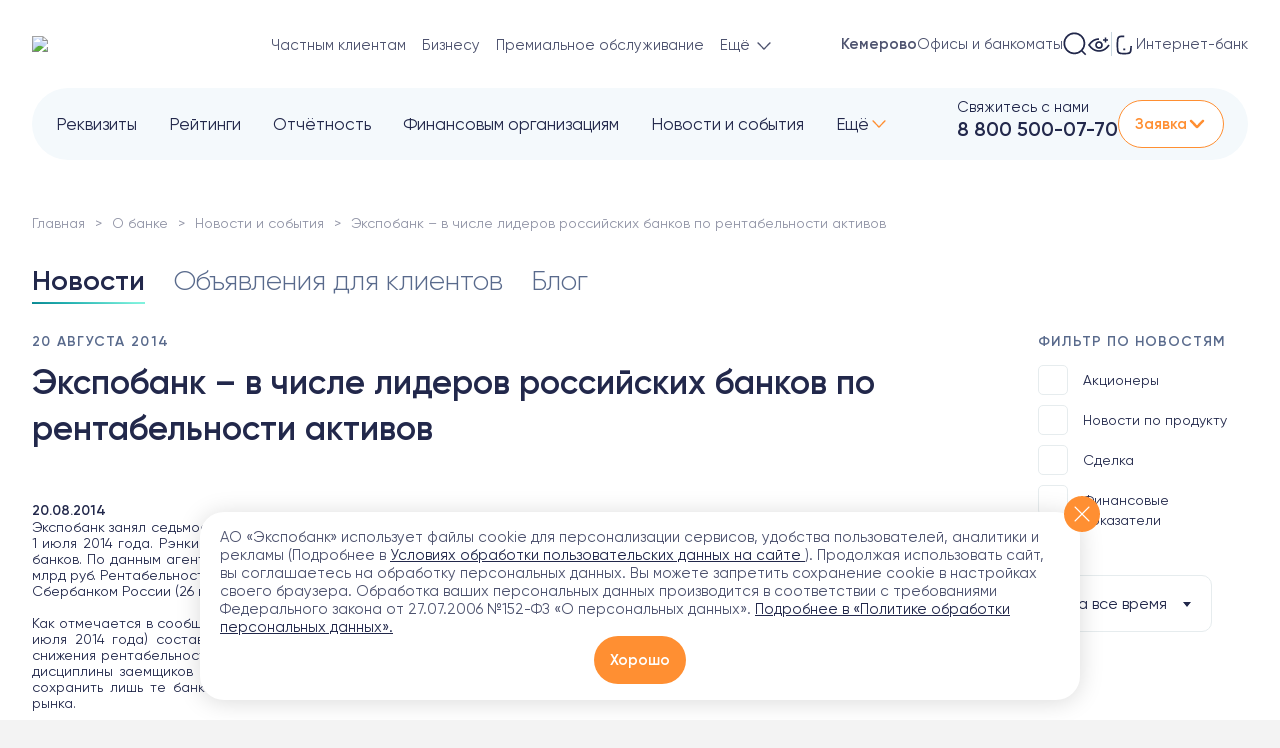

--- FILE ---
content_type: text/html; charset=UTF-8
request_url: https://expobank.ru/about/press-center/2014/481/?region=413
body_size: 40778
content:

<!DOCTYPE html>
<html lang="ru">
<head>
    <meta charset="UTF-8">
    <meta name="viewport" content="width=device-width, initial-scale=1, user-scalable=no, viewport-fit=cover">
        <meta http-equiv="X-UA-Compatible" content="IE=edge">
    <meta name="yandex-verification" content="372a1cb9ca1b3ffa" />

    <!-- Varioqub experiments -->
    <script type="text/javascript" data-skip-moving="true" >
        (function(e, x, pe, r, i, me, nt){
            e[i]=e[i]||function(){(e[i].a=e[i].a||[]).push(arguments)},
                me=x.createElement(pe),me.async=0,me.src=r,nt=x.getElementsByTagName(pe)[0],nt.parentNode.insertBefore(me,nt)})
        (window, document, 'script', 'https://abt.s3.yandex.net/expjs/latest/exp.js', 'ymab');
        ymab('metrika.2328403', 'setConfig', {enableVisual: true, enableJS: true, enableWatch: true});
        ymab('metrika.2328403', 'init'/*, {clientFeatures}, {callback}*/);
    </script>

    <link rel="shortcut icon" href="https://expobank.ru/favicon.ico" type="image/x-icon">

        <title>Экспобанк  – в числе лидеров российских банков  по рентабельности активов (20.08.2014) — Экспобанк</title>
    <meta name="description" content="Экспобанк  – в числе лидеров российских банков  по рентабельности активов (20.08.2014). Экспобанк работает с 1994 года, лицензия ЦБ РФ №2998. Банковские услуги юридическим и частным лицам. Депозиты, дебетовые и кредитные карты, онлайн-банкинг.">
    <meta name="zen-verification" content="HjK1HtUZA8axRNI9uq3wamDjc1FDQ5jG1omBGc2BGwXxycCvXfPqungdCndRWJoK" />
    <meta property="og:locale" content="ru_Ru" />
<meta property="og:type" content="article" />
<meta property="og:title" content="Экспобанк  – в числе лидеров российских банков  по рентабельности активов (20.08.2014) — Экспобанк" />
<meta property="og:description" content="Экспобанк  – в числе лидеров российских банков  по рентабельности активов (20.08.2014). Экспобанк работает с 1994 года, лицензия ЦБ РФ №2998. Банковские услуги юридическим и частным лицам. Депозиты, дебетовые и кредитные карты, онлайн-банкинг." />
<meta property="og:url" content="https://expobank.ru/about/press-center/2014/481/" />
<meta property="og:image" content="https://expobank.ru/assets/img/logo2.svg" />

    <link rel="preload" as="font" href="/assets/site/fonts3/Gilroy-Regular.woff" type="font/woff" crossorigin="anonymous">
    <link rel="preload" as="font" href="/assets/site/fonts3/Gilroy-Bold.woff" type="font/woff" crossorigin="anonymous">
    <link rel="preload" as="font" href="/assets/site/fonts3/Gilroy-Medium.woff" type="font/woff" crossorigin="anonymous">
    <link rel="preload" as="font" href="/assets/site/fonts3/Gilroy-Light.woff" type="font/woff" crossorigin="anonymous">

    <link rel="dns-prefetch" href="https://fonts.googleapis.com">

    <link rel="canonical" href="https://expobank.ru/about/press-center/2014/481/" /><link href="/bitrix/cache/css/s1/expobank2020/template_1f7b059f7a96573933b0f58f8e390488/template_1f7b059f7a96573933b0f58f8e390488_v1.css?1768990119759360" type="text/css"  data-template-style="true" rel="stylesheet" />

    
    
    
    <!-- Yandex.Metrika counter -->
    
    <noscript><div><img src="https://mc.yandex.ru/watch/2328403"
                        style="position:absolute; left:-9999px;" alt="" /></div></noscript>
    <!-- /Yandex.Metrika counter -->


<!-- calltouch -->

<!-- calltouch --></head>
<body class="   ">
        
        <div style="height: 0; width: 0; position: absolute; visibility: hidden;">
        <svg xmlns="http://www.w3.org/2000/svg" xmlns:xlink="http://www.w3.org/1999/xlink"><symbol fill="none" viewBox="0 0 29 29" id="isvg-24-7" xmlns="http://www.w3.org/2000/svg"><g clip-path="url(#aaa)"><path d="M19.447 11.145c.944-.723 4.569-.723 4.569-.723s0 3.172-.724 4.568c-.69 1.333-2.783 1.062-3.845 0-1.061-1.062-1.191-2.931 0-3.845zm-9.895 0c-.943-.723-4.568-.723-4.568-.723s0 3.172.724 4.568c.69 1.333 2.783 1.062 3.844 0 1.062-1.062 1.192-2.931 0-3.845z" fill="#7FF0DC"/><path d="M5.89 29H2.267a.906.906 0 01-.907-.906v-3.172c0-.5.406-.906.907-.906h2.718v-1.36H2.266a.906.906 0 110-1.812H5.89c.5 0 .906.405.906.906v3.172c0 .5-.406.906-.906.906H3.17v1.36h2.72a.906.906 0 010 1.812zm7.25-8.156c-.5 0-.906.405-.906.906v2.266h-1.812V21.75a.906.906 0 10-1.813 0v3.172c0 .5.406.906.907.906h2.718v2.266a.906.906 0 001.813 0V21.75c0-.5-.406-.906-.907-.906zM16.312 29a.906.906 0 01-.786-1.356L19.15 21.3a.906.906 0 011.573.9L17.1 28.543a.906.906 0 01-.787.457zm10.422 0a.906.906 0 01-.906-.906v-5.438h-2.719a.906.906 0 110-1.812h3.625c.5 0 .906.405.906.906v6.344c0 .5-.405.906-.906.906zM14.5 0C8.753 0 4.078 4.675 4.078 10.422c0 .344.023 3.389.806 4.948.164.379 1.455 3.144 4.483 3.649a.907.907 0 00.298-1.788c-.538-.09-1-.293-1.392-.547a4.111 4.111 0 001.92-1.053 3.825 3.825 0 001.104-2.914c-.062-.935-.486-1.749-1.193-2.291-.343-.263-1.038-.634-3.11-.817a24.63 24.63 0 00-1.059-.069c.443-4.334 4.115-7.728 8.565-7.728 4.45 0 8.122 3.394 8.564 7.728a24.61 24.61 0 00-1.059.07c-2.07.182-2.766.553-3.11.816-.707.543-1.13 1.356-1.192 2.291a3.826 3.826 0 001.104 2.914c.728.729 1.816 1.166 2.834 1.166.172 0 .342-.013.508-.039.875-.135 1.567-.615 1.948-1.351.801-1.548.825-4.638.825-4.985C24.922 4.675 20.247 0 14.5 0zM9 11.864c.37.283.47.684.488.972a2.016 2.016 0 01-.576 1.513c-.45.449-1.199.709-1.784.618-.448-.07-.574-.314-.616-.394-.346-.67-.527-2.084-.592-3.223 1.447.068 2.775.28 3.08.514zm13.488 2.709c-.042.08-.169.325-.616.394-.585.09-1.335-.17-1.784-.618a2.016 2.016 0 01-.576-1.513c.019-.287.119-.69.487-.972.306-.235 1.634-.446 3.081-.514-.065 1.138-.245 2.552-.592 3.223z" fill="#8191B2"/></g><defs><clipPath id="aaa"><path fill="#fff" d="M0 0h29v29H0z"/></clipPath></defs></symbol><symbol viewBox="0 0 26 32" id="isvg-appstore" xmlns="http://www.w3.org/2000/svg"><path d="M21.71 17.022c-.034-4.046 3.308-6.013 3.455-6.104-1.897-2.757-4.832-3.142-5.86-3.176-2.46-.26-4.853 1.481-6.106 1.481-1.276 0-3.217-1.447-5.294-1.413-2.676.045-5.193 1.594-6.56 4.013-2.832 4.916-.722 12.15 1.999 16.129 1.366 1.944 2.946 4.125 5.035 4.046 2.032-.08 2.8-1.3 5.249-1.3 2.438 0 3.15 1.3 5.271 1.255 2.19-.034 3.556-1.956 4.877-3.922 1.57-2.227 2.201-4.431 2.224-4.544-.056-.023-4.244-1.628-4.29-6.465zm-4.007-11.89C18.798 3.763 19.543 1.898 19.34 0c-1.58.068-3.567 1.096-4.707 2.441-1.005 1.187-1.908 3.12-1.682 4.94 1.783.135 3.612-.905 4.752-2.25z"/></symbol><symbol viewBox="0 0 8 5" id="isvg-arrow" xmlns="http://www.w3.org/2000/svg"><path d="M3.646 4.854a.5.5 0 00.708 0l3.182-3.182a.5.5 0 10-.708-.708L4 3.793 1.172.964a.5.5 0 10-.708.708l3.182 3.182zM3.5 4v.5h1V4h-1z"/></symbol><symbol viewBox="0 0 20 20" id="isvg-arrow-down" xmlns="http://www.w3.org/2000/svg"><path d="M3.534 6.455a.676.676 0 01.893-.068l.077.068L10 12.06l5.496-5.606a.676.676 0 01.893-.068l.077.068a.71.71 0 01.066.91l-.066.08-5.981 6.1a.676.676 0 01-.893.068l-.077-.068-5.98-6.1a.71.71 0 010-.99z"/></symbol><symbol fill="none" viewBox="0 0 17 16" id="isvg-arrow-up-right" xmlns="http://www.w3.org/2000/svg"><path d="M7.604 3h5a1 1 0 011 1v5m-9.552 3.215L12.604 4"/></symbol><symbol viewBox="0 0 24 24" id="isvg-article" xmlns="http://www.w3.org/2000/svg"><path fill-rule="evenodd" clip-rule="evenodd" d="M8.138 22c-.412 0-.803-.032-1.171-.095l-.218-.041c-2.371-.493-3.75-2.309-3.75-5.073V7.209c0-.334.02-.654.06-.96C3.41 3.564 5.255 2 8.139 2h7.725C19.059 2 20.97 3.92 21 7.132v9.659C21 20.048 19.084 22 15.863 22H8.138zm0-18.543c-2.456 0-3.701 1.263-3.701 3.752v9.582c0 2.489 1.245 3.752 3.7 3.752h7.717c2.455 0 3.692-1.263 3.692-3.752V7.209c0-2.489-1.237-3.752-3.692-3.752H8.138zm8.168 12.777c0-.4-.32-.724-.713-.724H8.382a.72.72 0 00-.714.724c0 .4.32.724.714.724h7.21a.718.718 0 00.714-.724zm-.713-4.963a.722.722 0 01.69.339.745.745 0 010 .78.722.722 0 01-.69.339H8.382A.73.73 0 017.739 12a.73.73 0 01.643-.729h7.21zm-3.816-3.5a.73.73 0 00-.643-.729H8.39a.73.73 0 00-.644.729.73.73 0 00.644.728h2.743a.73.73 0 00.643-.728z"/></symbol><symbol viewBox="0 0 24 24" id="isvg-blog" xmlns="http://www.w3.org/2000/svg"><path fill-rule="evenodd" clip-rule="evenodd" d="M16.821 4.581A2.585 2.585 0 0119.411 2 2.586 2.586 0 0122 4.581a2.585 2.585 0 01-2.59 2.582 2.585 2.585 0 01-2.589-2.582zm3.726 0c0-.625-.51-1.132-1.136-1.132a1.134 1.134 0 100 2.265c.627 0 1.136-.507 1.136-1.133zm-5.02 4.96a.728.728 0 011.02-.13c.289.223.363.62.19.927l-.06.09-2.839 3.652a.728.728 0 01-.933.186l-.09-.06-2.731-2.14-2.453 3.179a.728.728 0 01-.93.191l-.089-.059a.723.723 0 01-.192-.926l.06-.09 2.9-3.758a.728.728 0 01.934-.188l.09.06 2.733 2.14 2.39-3.075zm-.303-6.003c0-.4-.326-.725-.727-.725H7.454l-.227.004C4.075 2.923 2 5.231 2 8.507v7.808l.003.233C2.101 19.788 4.227 22 7.454 22h8.338l.227-.004c3.153-.105 5.227-2.406 5.227-5.681v-6.8l-.007-.098a.726.726 0 00-1.446.098v6.8l-.004.225c-.088 2.447-1.617 4.011-3.997 4.011H7.454l-.216-.004c-2.347-.094-3.784-1.718-3.784-4.232V8.507l.004-.225c.087-2.45 1.618-4.02 3.996-4.02h7.043l.098-.006a.725.725 0 00.629-.718z"/></symbol><symbol fill="none" viewBox="0 0 24 24" id="isvg-burger" xmlns="http://www.w3.org/2000/svg"><path d="M3.975 5.975h16m-16 6h16m-16 6h16"/></symbol><symbol viewBox="0 0 24 24" id="isvg-calendar" xmlns="http://www.w3.org/2000/svg"><path fill-rule="evenodd" clip-rule="evenodd" d="M16.419 2.603A.694.694 0 0015.733 2a.695.695 0 00-.693.698v.771H8.968v-.771l-.006-.095A.694.694 0 008.276 2a.695.695 0 00-.692.698v.788C4.747 3.682 3 5.52 3 8.486v8.418C3 20.087 4.958 22 8.096 22h7.808C19.045 22 21 20.12 21 16.974V8.486c.009-2.967-1.732-4.805-4.575-5v-.788l-.006-.095zM15.04 4.864v.895l.007.095c.045.34.335.603.686.603a.695.695 0 00.692-.698v-.874c2.069.172 3.197 1.418 3.19 3.599v.404H4.385v-.402c0-2.18 1.134-3.428 3.199-3.6v.873l.006.095c.046.34.335.603.686.603a.695.695 0 00.692-.698v-.895h6.072zM4.385 10.283v6.621c0 2.403 1.329 3.7 3.711 3.7h7.808c2.39 0 3.711-1.27 3.711-3.63v-6.691H4.385zM16.8 13.218a.695.695 0 00-.692-.697l-.103.006a.696.696 0 00-.598.691c0 .386.31.698.7.698l.095-.006a.696.696 0 00.598-.692zm-4.788-.697c.382 0 .692.312.692.697 0 .354-.26.645-.598.692l-.094.006a.697.697 0 01-.701-.698c0-.353.26-.645.598-.691l.103-.006zm-3.413.697a.695.695 0 00-.692-.697l-.102.006a.696.696 0 00-.599.691c0 .386.31.698.693.698l.102-.006a.696.696 0 00.598-.692zm7.509 2.918c.382 0 .692.312.692.698 0 .353-.26.645-.598.691l-.094.006a.697.697 0 01-.701-.697c0-.354.26-.645.598-.692l.103-.006zm-3.404.698a.695.695 0 00-.692-.698l-.103.006a.696.696 0 00-.598.692c0 .385.31.697.7.697l.095-.006a.696.696 0 00.598-.691zm-4.797-.698c.382 0 .692.312.692.698 0 .353-.26.645-.598.691l-.102.006a.695.695 0 01-.693-.697c0-.354.26-.645.599-.692l.102-.006z"/></symbol><symbol viewBox="0 0 18 18" id="isvg-call" xmlns="http://www.w3.org/2000/svg"><path fill-rule="evenodd" clip-rule="evenodd" d="M4.396.67L4.372.668C3.275.618 1.727 1.937 1.154 2.891c-.627.858-.64 1.996-.091 3.314l.086.199c1.445 3.558 6.866 8.972 10.41 10.454 1.356.635 2.565.646 3.517-.04.837-.478 2.21-2.07 2.17-3.202-.037-.465-.254-.845-.59-1.19l-.082-.082-.228-.211c-.827-.74-2.258-1.791-2.7-1.884-.52-.109-.872-.012-1.428.295l-.207.117c-.395.228-.537.267-.724.199-1.977-.812-3.372-2.213-4.189-4.223-.053-.15-.027-.28.145-.595l.09-.16c.375-.655.501-1.025.383-1.594l-.02-.074c-.194-.564-1.38-2.153-2.04-2.846l-.105-.107C5.207.924 4.83.707 4.396.67zm-.092 1.217l.045.008c.08.023.173.077.278.168l.076.07.145.152c.56.618 1.645 2.076 1.68 2.25.034.164-.003.301-.18.624l-.094.164c-.391.685-.512 1.127-.287 1.752.949 2.336 2.583 3.978 4.884 4.923.594.217 1.014.13 1.61-.193l.205-.115c.404-.234.552-.285.733-.248.176.037 1.752 1.22 2.33 1.777l.068.067c.148.153.23.296.239.402.008.248-.24.715-.68 1.223-.312.363-.717.733-.893.856l-.042.027c-.568.405-1.27.423-2.197.027l-.176-.079c-3.205-1.34-8.244-6.335-9.7-9.619l-.085-.202c-.451-.998-.489-1.727-.165-2.258l.065-.097c.375-.621 1.506-1.6 2.07-1.675l.071-.004zM11.018.87l.082.003c3.275.366 5.861 2.963 6.23 6.255a.607.607 0 11-1.205.136 5.854 5.854 0 00-5.158-5.179.609.609 0 01-.03-1.208l.081-.007zm.05 2.88l.082.011a4.196 4.196 0 013.307 3.326.607.607 0 11-1.19.233 2.98 2.98 0 00-2.35-2.362.61.61 0 01.07-1.206l.08-.001z"/></symbol><symbol fill="none" viewBox="0 0 24 24" id="isvg-card" xmlns="http://www.w3.org/2000/svg"><path d="M1.714 16.883c0 1.36 1.062 2.478 2.402 2.71 1.771.306 3.454.713 7.884.713s6.113-.407 7.884-.713c1.34-.232 2.402-1.35 2.402-2.71V6.71c0-1.182-.807-2.203-1.974-2.39-1.78-.284-4.674-.626-8.312-.626-4.43 0-6.113.407-7.884.713-1.34.232-2.402 1.35-2.402 2.71v9.766z"/><path d="M22.286 9.589H1.714V7.02c0-1.305 1.02-2.378 2.306-2.597.235-.04.466-.082.702-.125 1.585-.286 3.353-.605 7.278-.605 3.691 0 6.617.352 8.39.639 1.12.181 1.896 1.162 1.896 2.296v2.96zm-7.62 6.214h3.484"/></symbol><symbol viewBox="0 0 20 21" id="isvg-chat" xmlns="http://www.w3.org/2000/svg"><path fill-rule="evenodd" clip-rule="evenodd" d="M10.058.5a10.02 10.02 0 00-8.597 4.8 9.987 9.987 0 00-.323 9.83l.183.357c.07.132.084.274.044.406a18.71 18.71 0 00-.678 2.204l-.02.164c0 .765.41 1.291 1.22 1.273l.135-.016a17.692 17.692 0 002.17-.627.68.68 0 01.388.042l.682.386a.018.018 0 00.01.013l.046.016a10.027 10.027 0 0011.282-1.34 9.99 9.99 0 002.767-11.004A10.014 10.014 0 0010.059.5zm-.29 1.4l.28-.004a8.621 8.621 0 018.013 5.597 8.594 8.594 0 01-2.382 9.467l-.22.188a8.632 8.632 0 01-9.226 1.1l-.288-.145.012.002-.018-.005-.422-.242a6.649 6.649 0 00-.37-.198 2.099 2.099 0 00-1.376-.097l-.418.143a17.19 17.19 0 01-.82.25l-.395.102-.094.368c.17-.706.384-1.4.64-2.08a1.93 1.93 0 00-.126-1.505l-.181-.353a8.594 8.594 0 01.275-8.46A8.623 8.623 0 019.767 1.9zm-5.294 8.6a1.141 1.141 0 112.282 0 1.141 1.141 0 01-2.282 0zm4.436 0a1.141 1.141 0 112.282 0 1.141 1.141 0 01-2.282 0zm5.579-1.14a1.14 1.14 0 10-.001 2.281 1.14 1.14 0 000-2.281z"/></symbol><symbol viewBox="0 0 66.38 66" id="isvg-close" xmlns="http://www.w3.org/2000/svg"><g data-name="Layer 2"><g data-name="Layer 1"><path d="M-.002 63.172L63.171 0 66 2.828 2.827 66z"/><path d="M.622 2.944L3.451.116l62.932 62.932-2.828 2.829z"/></g></g></symbol><symbol viewBox="0 0 25 24" id="isvg-coins-usd" xmlns="http://www.w3.org/2000/svg"><path d="M6.268 8.328a7.487 7.487 0 1010.139 9.796M14.722 18.338a8.436 8.436 0 100-16.871 8.436 8.436 0 000 16.871z" fill="none"/><path d="M17.067 7.347s-.882-.983-2.311-.86c-1.43.123-2.119 1.001-2.119 1.882 0 2.568 4.43.788 4.43 3.422 0 1.358-2.938 2.316-4.69.719m2.554-7.75v1.716m0 6.853v1.717" fill="none"/></symbol><symbol viewBox="0 0 24 24" id="isvg-deposit" xmlns="http://www.w3.org/2000/svg"><path d="M21.12 11.284a27.791 27.791 0 00-.294-1.77 89.971 89.971 0 01-.018-.096c-.316-1.673-1.752-3.019-3.554-3.273a50.59 50.59 0 01-.065-.01 12.084 12.084 0 01-.033-.235c1.866-.842 1.383-3.453-.435-3.83-1.49-.31-4.946-.43-7.013-.43-1.96 0-3.272.275-4.673.567l-.229.048c-1.5.312-2.695 1.96-2.959 4.01l-.015.116c-.197 1.534-.373 2.904-.373 5.495 0 .438.005.84.014 1.216a28.5 28.5 0 00-.014.91c0 2.115.212 3.234.448 4.486l.018.096c.316 1.674 1.752 3.019 3.554 3.274l.274.038c1.684.24 3.26.463 5.614.463s3.93-.224 5.613-.463l.274-.038c1.802-.255 3.238-1.6 3.554-3.274l.018-.096c.103-.544.2-1.062.279-1.648" fill="none"/><path d="M7.527 6.119c1.177-.089 3.118-.3 5.137-.3 2.091 0 3.08.107 4.453.3m4.04 10.544h-2.684a2.625 2.625 0 010-5.25h2.684c.947 0 1.714.767 1.714 1.714v1.821c0 .947-.767 1.715-1.714 1.715z" fill="none"/></symbol><symbol fill="none" viewBox="0 0 43 55" id="isvg-doc" xmlns="http://www.w3.org/2000/svg"><path d="M26.464 6.5v3.774a5 5 0 005 5H40M2 43.5V48a5 5 0 005 5h29a5 5 0 005-5V16.668a5 5 0 00-1.49-3.561l-9.814-9.669A5 5 0 0026.187 2H7a5 5 0 00-5 5v27.5"/></symbol><symbol viewBox="0 0 43 55" id="isvg-doc-def" xmlns="http://www.w3.org/2000/svg"><path d="M9.891 43a.677.677 0 01-.672-.684v-7.392a.677.677 0 01.672-.684h3.96c.184 0 .344.068.48.204a.657.657 0 01.205.48.677.677 0 01-.684.672h-2.857c-.063 0-.095.036-.095.108v2.1c0 .064.031.096.095.096h2.653c.175 0 .328.064.456.192.128.12.192.272.192.456a.637.637 0 01-.648.648h-2.652c-.065 0-.097.032-.097.096v3.024a.657.657 0 01-.204.48.657.657 0 01-.48.204h-.324zm7.284 0a.657.657 0 01-.48-.204.657.657 0 01-.204-.48v-4.872c0-.184.068-.344.204-.48a.657.657 0 01.48-.204h.312c.184 0 .344.068.48.204a.657.657 0 01.204.48v4.872a.657.657 0 01-.204.48.657.657 0 01-.48.204h-.312zm0-7.56a.657.657 0 01-.48-.204.657.657 0 01-.204-.48v-.072c0-.184.068-.344.204-.48a.657.657 0 01.48-.204h.312c.184 0 .344.068.48.204a.657.657 0 01.204.48v.072a.657.657 0 01-.204.48.657.657 0 01-.48.204h-.312zm3.82 7.56a.657.657 0 01-.48-.204.657.657 0 01-.204-.48v-7.632c0-.184.068-.344.204-.48a.657.657 0 01.48-.204h.312c.184 0 .344.068.48.204a.657.657 0 01.204.48v7.632a.657.657 0 01-.204.48.657.657 0 01-.48.204h-.312zm5.555-5.244c-.408 0-.724.116-.948.348-.216.224-.352.588-.408 1.092 0 .064.032.096.096.096h2.352c.064 0 .096-.032.096-.096-.032-.96-.428-1.44-1.188-1.44zm.3 5.364c-1.048 0-1.856-.272-2.424-.816-.56-.552-.84-1.36-.84-2.424 0-1.056.252-1.86.756-2.412.504-.552 1.232-.828 2.184-.828 1.776 0 2.688 1.008 2.736 3.024a.58.58 0 01-.204.48.735.735 0 01-.504.192h-3.276c-.072 0-.1.036-.084.108.056.536.232.928.528 1.176.304.24.744.36 1.32.36.36 0 .76-.06 1.2-.18a.44.44 0 01.396.072.415.415 0 01.192.36.78.78 0 01-.168.492.657.657 0 01-.42.252 6.626 6.626 0 01-1.392.144z"/></symbol><symbol viewBox="0 0 43 55" id="isvg-doc-doc" xmlns="http://www.w3.org/2000/svg"><path d="M9.987 35.632v5.976c0 .056.032.092.096.108.256.04.496.06.72.06.936 0 1.624-.252 2.064-.756.44-.512.66-1.352.66-2.52 0-1.048-.224-1.816-.672-2.304-.448-.488-1.132-.732-2.052-.732-.224 0-.464.02-.72.06-.064.016-.096.052-.096.108zm-.984 7.404a.756.756 0 01-.492-.252.795.795 0 01-.192-.528v-7.272c0-.2.064-.372.192-.516a.735.735 0 01.492-.264 15.891 15.891 0 011.716-.084c1.424 0 2.512.372 3.264 1.116.76.744 1.14 1.832 1.14 3.264 0 1.536-.38 2.692-1.14 3.468-.752.768-1.84 1.152-3.264 1.152a15.89 15.89 0 01-1.716-.084zm11.024-4.728c-.232-.336-.584-.504-1.056-.504-.472 0-.828.168-1.068.504-.232.328-.348.852-.348 1.572 0 .72.116 1.248.348 1.584.24.328.596.492 1.068.492.472 0 .824-.164 1.056-.492.24-.336.36-.864.36-1.584 0-.72-.12-1.244-.36-1.572zm1.176 3.972c-.528.56-1.272.84-2.232.84-.96 0-1.708-.28-2.244-.84-.528-.568-.792-1.368-.792-2.4 0-1.032.264-1.828.792-2.388.536-.568 1.284-.852 2.244-.852.96 0 1.704.284 2.232.852.536.56.804 1.356.804 2.388 0 1.032-.268 1.832-.804 2.4zm4.837.84c-.993 0-1.757-.272-2.293-.816-.536-.552-.804-1.36-.804-2.424 0-1.048.256-1.848.768-2.4.52-.56 1.256-.84 2.208-.84.424 0 .832.028 1.224.084a.69.69 0 01.456.252c.12.144.18.312.18.504 0 .16-.064.288-.192.384a.488.488 0 01-.42.096 5.212 5.212 0 00-1.044-.096c-.504 0-.88.16-1.128.48-.248.32-.372.832-.372 1.536 0 .72.132 1.236.396 1.548.264.312.672.468 1.224.468.392 0 .732-.036 1.02-.108a.44.44 0 01.408.084c.128.096.192.22.192.372 0 .192-.06.36-.18.504a.693.693 0 01-.444.264 6.897 6.897 0 01-1.2.108z"/></symbol><symbol viewBox="0 0 28 28" id="isvg-doc-download" xmlns="http://www.w3.org/2000/svg"><path fill-rule="evenodd" clip-rule="evenodd" d="M17.04 2.347a.88.88 0 00-.309 0h-7.3c-2.901 0-5.347 2.354-5.347 5.226v12.526c0 3.03 2.334 5.41 5.348 5.41h9.32c2.864 0 5.226-2.499 5.226-5.41V9.378a.875.875 0 00-.244-.606l-5.91-6.156a.875.875 0 00-.632-.269h-.151zm-1.03 1.75H9.433c-1.95 0-3.598 1.586-3.598 3.476v12.526c0 2.072 1.558 3.66 3.598 3.66h9.32c1.875 0 3.476-1.694 3.476-3.66V10.48l-1.023.004-1.324-.002a3.879 3.879 0 01-3.864-3.66l-.006-.22V4.096zm5.26 4.634h-1.385a2.129 2.129 0 01-2.124-2.129V5.077l3.509 3.654zm-7.69 1.408c.444 0 .81.33.868.757l.008.118v5.549l1.816-1.823a.875.875 0 011.325 1.136l-.085.099-3.31 3.324-.002.002a.875.875 0 01-1.142.085l-.008-.007a.86.86 0 01-.083-.072l-.007-.006-3.31-3.327a.875.875 0 011.141-1.32l.098.086 1.817 1.825v-5.55c0-.484.392-.876.875-.876z"/></symbol><symbol viewBox="0 0 43 55" id="isvg-doc-pdf" xmlns="http://www.w3.org/2000/svg"><path d="M10.65 35.608V38.5c0 .056.033.092.097.108.304.04.6.06.888.06.648 0 1.14-.14 1.476-.42.344-.288.516-.696.516-1.224 0-1.064-.664-1.596-1.992-1.596-.288 0-.584.02-.888.06-.064.016-.096.056-.096.12zM9.668 43a.677.677 0 01-.672-.684v-7.332a.78.78 0 01.192-.516.68.68 0 01.48-.252c.68-.064 1.336-.096 1.968-.096 1.2 0 2.1.24 2.7.72.6.472.9 1.16.9 2.064 0 1-.292 1.756-.876 2.268-.576.512-1.432.768-2.568.768-.264 0-.612-.016-1.044-.048-.064 0-.096.032-.096.096v2.328a.657.657 0 01-.204.48.657.657 0 01-.48.204h-.3zm9.112-5.16c-.92 0-1.38.68-1.38 2.04 0 .68.124 1.192.372 1.536.248.336.584.504 1.008.504.376 0 .7-.124.972-.372s.408-.532.408-.852v-1.632c0-.32-.136-.604-.408-.852a1.394 1.394 0 00-.972-.372zm-.48 5.28c-.712 0-1.304-.288-1.776-.864-.472-.584-.708-1.376-.708-2.376 0-1.032.224-1.828.672-2.388.456-.568 1.06-.852 1.812-.852.68 0 1.28.248 1.8.744.008.008.016.012.024.012s.012-.004.012-.012v-2.7c0-.184.068-.344.204-.48a.657.657 0 01.48-.204h.24c.184 0 .344.068.48.204a.657.657 0 01.204.48v7.632a.657.657 0 01-.204.48.657.657 0 01-.48.204h-.132a.692.692 0 01-.492-.192.74.74 0 01-.204-.492l-.012-.084c0-.008-.004-.012-.012-.012s-.016.004-.024.012c-.528.592-1.156.888-1.884.888zm5.5-4.956a.555.555 0 01-.407-.168.596.596 0 01-.168-.42c0-.16.056-.296.168-.408A.555.555 0 0123.8 37h.636c.072 0 .108-.036.108-.108v-.288c0-.864.188-1.492.564-1.884.376-.4.972-.6 1.788-.6.272 0 .508.016.708.048a.59.59 0 01.408.252.715.715 0 01.168.468c0 .144-.06.26-.18.348a.532.532 0 01-.396.084 3.946 3.946 0 00-.348-.024c-.408 0-.688.088-.84.264-.144.168-.216.5-.216.996v.336c0 .072.036.108.108.108h1.176c.16 0 .296.056.408.168a.555.555 0 01.168.408c0 .16-.056.3-.168.42a.555.555 0 01-.408.168h-1.176c-.072 0-.108.032-.108.096v4.056a.657.657 0 01-.204.48.657.657 0 01-.48.204h-.3a.677.677 0 01-.672-.684V38.26c0-.064-.036-.096-.108-.096H23.8z"/></symbol><symbol viewBox="0 0 43 55" id="isvg-doc-rar" xmlns="http://www.w3.org/2000/svg"><path d="M10.085 35.608v2.604c0 .064.035.096.107.096h.6c1.425 0 2.136-.508 2.136-1.524 0-.904-.66-1.356-1.98-1.356-.24 0-.492.02-.755.06-.072.016-.108.056-.108.12zM9.111 43a.657.657 0 01-.48-.204.657.657 0 01-.204-.48v-7.332a.78.78 0 01.192-.516.68.68 0 01.48-.252c.68-.064 1.337-.096 1.969-.096 1.175 0 2.055.22 2.64.66.584.432.876 1.044.876 1.836 0 .568-.157 1.068-.469 1.5a2.415 2.415 0 01-1.236.912c-.008 0-.012.004-.012.012 0 .016.005.024.012.024.384.24.712.712.984 1.416l.72 1.884a.444.444 0 01-.06.432.419.419 0 01-.371.204h-.373a.994.994 0 01-.563-.168.991.991 0 01-.36-.468l-.672-1.848c-.145-.384-.309-.636-.492-.756-.184-.12-.5-.18-.948-.18h-.552c-.072 0-.108.036-.108.108v2.628a.657.657 0 01-.205.48.618.618 0 01-.468.204h-.3zm9.626-3c-1.144 0-1.716.352-1.716 1.056 0 .256.072.464.216.624a.76.76 0 00.576.24c.456 0 .824-.14 1.104-.42.28-.288.42-.68.42-1.176v-.216c0-.072-.036-.108-.108-.108h-.492zm-1.356 3.12c-.544 0-.996-.176-1.356-.528-.352-.36-.528-.824-.528-1.392 0-.696.264-1.236.792-1.62.536-.384 1.352-.576 2.448-.576h.492c.072 0 .108-.036.108-.108V38.8c0-.368-.088-.624-.264-.768-.176-.152-.488-.228-.936-.228-.464 0-1.032.084-1.704.252a.44.44 0 01-.396-.072.455.455 0 01-.18-.372.78.78 0 01.168-.492.671.671 0 01.432-.276 7.878 7.878 0 011.716-.204c1.024 0 1.74.184 2.148.552.408.368.612 1.012.612 1.932v3.192a.657.657 0 01-.204.48.618.618 0 01-.468.204h-.132a.692.692 0 01-.708-.684v-.168c0-.008-.004-.012-.012-.012-.016 0-.024.004-.024.012-.488.648-1.156.972-2.004.972zm5.826-.12a.657.657 0 01-.48-.204.657.657 0 01-.204-.48v-4.872c0-.184.068-.344.204-.48a.657.657 0 01.48-.204h.24c.184 0 .344.068.48.204a.657.657 0 01.204.48v.504c0 .008.004.012.012.012.016 0 .024-.004.024-.012.232-.32.536-.58.912-.78a3.238 3.238 0 011.236-.384.5.5 0 01.432.168c.12.12.18.264.18.432a.59.59 0 01-.18.432.686.686 0 01-.432.204c-1.416.112-2.124.832-2.124 2.16v2.136a.657.657 0 01-.204.48.657.657 0 01-.48.204h-.3z"/></symbol><symbol viewBox="0 0 18 18" id="isvg-doc-sm" xmlns="http://www.w3.org/2000/svg"><path fill-rule="evenodd" clip-rule="evenodd" d="M4.5 1.2c-.593 0-1.172.22-1.607.625A2.154 2.154 0 002.2 3.4v11.2c0 .602.257 1.167.693 1.575A2.356 2.356 0 004.5 16.8h9c.593 0 1.172-.22 1.607-.625.436-.408.693-.973.693-1.575V6.9a.8.8 0 00-.21-.54l-4.5-4.9a.8.8 0 00-.59-.26h-6zm-.515 1.795A.756.756 0 014.5 2.8h4.7V7a.8.8 0 00.8.8h4a.802.802 0 00.2-.025V14.6c0 .14-.06.288-.185.405a.757.757 0 01-.515.195h-9a.756.756 0 01-.515-.195.555.555 0 01-.185-.405V3.4c0-.14.06-.287.185-.405zM13.271 6.2L10.8 3.51V6.2h2.47z"/></symbol><symbol viewBox="0 0 43 55" id="isvg-doc-xls" xmlns="http://www.w3.org/2000/svg"><path d="M9.18 43a.386.386 0 01-.348-.192.394.394 0 01-.012-.408l2.004-3.744c.032-.048.032-.108 0-.18L8.88 34.84a.372.372 0 01.012-.396.382.382 0 01.348-.204h.516c.208 0 .4.056.576.168.176.112.308.26.396.444l1.26 2.652c0 .008.004.012.012.012s.012-.004.012-.012l1.26-2.652a1.06 1.06 0 01.396-.444c.176-.112.368-.168.576-.168h.468c.16 0 .276.068.348.204.08.128.084.26.012.396l-1.944 3.636a.234.234 0 000 .18l2.004 3.744a.394.394 0 01-.012.408c-.072.128-.188.192-.348.192h-.552c-.208 0-.404-.056-.588-.168a.982.982 0 01-.384-.444l-1.284-2.772c0-.008-.004-.012-.012-.012s-.012.004-.012.012l-1.284 2.772a.963.963 0 01-.396.444 1.052 1.052 0 01-.576.168H9.18zm8.35 0a.657.657 0 01-.48-.204.657.657 0 01-.204-.48v-7.632c0-.184.068-.344.204-.48a.657.657 0 01.48-.204h.312c.184 0 .344.068.48.204a.657.657 0 01.204.48v7.632a.657.657 0 01-.204.48.657.657 0 01-.48.204h-.312zm5.159-2.52c-.84-.184-1.44-.436-1.8-.756-.352-.32-.528-.736-.528-1.248 0-.576.212-1.024.636-1.344.432-.328 1.068-.492 1.908-.492.528 0 1.052.048 1.572.144.176.032.316.12.42.264a.732.732 0 01.168.48.455.455 0 01-.588.444 5.819 5.819 0 00-1.416-.168c-.72 0-1.08.2-1.08.6 0 .192.068.352.204.48.136.128.368.228.696.3.92.184 1.548.432 1.884.744.344.312.516.768.516 1.368 0 .576-.216 1.024-.648 1.344-.432.32-1.06.48-1.884.48a7.365 7.365 0 01-1.644-.192.74.74 0 01-.432-.276.848.848 0 01-.168-.516c0-.152.06-.268.18-.348.128-.08.264-.1.408-.06.52.144 1.012.216 1.476.216.728 0 1.092-.216 1.092-.648a.606.606 0 00-.216-.492c-.136-.12-.388-.228-.756-.324z"/></symbol><symbol viewBox="0 0 43 55" id="isvg-doc-zip" xmlns="http://www.w3.org/2000/svg"><path d="M9.278 41.068l3.576-5.436v-.012l.012-.012c0-.008-.004-.012-.012-.012H9.59a.677.677 0 01-.684-.672c0-.184.068-.344.204-.48a.657.657 0 01.48-.204h4.56c.184 0 .344.068.48.204a.657.657 0 01.204.48c0 .448-.124.864-.372 1.248l-3.576 5.436v.012l-.012.012c0 .008.004.012.012.012h3.264c.184 0 .344.068.48.204a.618.618 0 01.204.468.657.657 0 01-.204.48.657.657 0 01-.48.204H9.59a.657.657 0 01-.48-.204.657.657 0 01-.204-.48c0-.448.124-.864.372-1.248zM17.532 43a.657.657 0 01-.48-.204.657.657 0 01-.204-.48v-4.872c0-.184.068-.344.204-.48a.657.657 0 01.48-.204h.312c.184 0 .344.068.48.204a.657.657 0 01.204.48v4.872a.657.657 0 01-.204.48.657.657 0 01-.48.204h-.312zm0-7.56a.657.657 0 01-.48-.204.657.657 0 01-.204-.48v-.072c0-.184.068-.344.204-.48a.657.657 0 01.48-.204h.312c.184 0 .344.068.48.204a.657.657 0 01.204.48v.072a.657.657 0 01-.204.48.657.657 0 01-.48.204h-.312zm4.595 3.624v1.632c0 .32.136.604.408.852.28.248.604.372.972.372.424 0 .76-.172 1.008-.516.248-.344.372-.852.372-1.524 0-1.36-.46-2.04-1.38-2.04-.368 0-.692.124-.972.372-.272.248-.408.532-.408.852zm-.9 6.576a.657.657 0 01-.48-.204.657.657 0 01-.204-.48v-7.512c0-.184.068-.344.204-.48a.657.657 0 01.48-.204h.144a.67.67 0 01.492.204.673.673 0 01.216.48v.084c0 .008.004.012.012.012s.016-.004.024-.012c.288-.32.576-.548.864-.684a2.337 2.337 0 011.008-.204c.752 0 1.352.284 1.8.852.448.56.672 1.356.672 2.388 0 1-.236 1.792-.708 2.376-.464.576-1.052.864-1.764.864-.696 0-1.3-.252-1.812-.756-.008-.008-.016-.012-.024-.012s-.012.004-.012.012v2.592a.657.657 0 01-.204.48.618.618 0 01-.468.204h-.24z"/></symbol><symbol fill="none" viewBox="0 0 24 24" id="isvg-e-card" xmlns="http://www.w3.org/2000/svg"><path d="M1.714 16.883c0 1.36 1.062 2.478 2.402 2.71 1.771.306 3.454.713 7.884.713s6.113-.407 7.884-.713c1.34-.232 2.402-1.35 2.402-2.71V6.71c0-1.182-.807-2.203-1.974-2.39-1.78-.284-4.674-.626-8.312-.626-4.43 0-6.113.407-7.884.713-1.34.232-2.402 1.35-2.402 2.71v9.766z"/><path d="M22.286 9.589H1.714V7.02c0-1.305 1.02-2.378 2.306-2.597.235-.04.466-.082.702-.125 1.585-.286 3.353-.605 7.278-.605 3.691 0 6.617.352 8.39.639 1.12.181 1.896 1.162 1.896 2.296v2.96zm-7.62 6.214h3.484"/></symbol><symbol viewBox="0 0 24 24" id="isvg-e-close" xmlns="http://www.w3.org/2000/svg"><path fill-rule="evenodd" clip-rule="evenodd" d="M5.293 5.293a1 1 0 011.414 0L12 10.586l5.293-5.293a1 1 0 111.414 1.414L13.414 12l5.293 5.293a1 1 0 01-1.414 1.414L12 13.414l-5.293 5.293a1 1 0 01-1.414-1.414L10.586 12 5.293 6.707a1 1 0 010-1.414z"/></symbol><symbol viewBox="0 0 44 44" id="isvg-e-doc-download" xmlns="http://www.w3.org/2000/svg"><path d="M18.575 40.48h-4.04c-1.983-.062-3.857-.16-5.764-.29a6.043 6.043 0 01-5.624-5.65 205.25 205.25 0 01-.397-12.835c0-4.399.137-8.692.397-12.835A6.043 6.043 0 018.77 3.221c3.56-.245 7-.373 11.265-.373 1.409 0 2.727.014 3.99.042a5.9 5.9 0 013.48 1.214c2.392 1.846 4.165 3.493 5.887 5.48.723.814 1.912 2.375 2.416 3.055" fill="none"/><path d="M34.237 29.602v6.806a4.744 4.744 0 11-9.487 0V26.302a8.25 8.25 0 1116.5 0v10.725" fill="none"/></symbol><symbol viewBox="0 0 24 24" id="isvg-e-geo" xmlns="http://www.w3.org/2000/svg"><path d="M1.293 8.524c0-1.93 18.57-9.142 20.951-6.762 2.378 2.375-4.932 20.952-6.848 20.952-2.235 0-3.547-8.51-4.076-10.035-1.52-.537-10.027-1.912-10.027-4.155z" fill="none"/></symbol><symbol fill="none" viewBox="0 0 16 17" id="isvg-e-mail" xmlns="http://www.w3.org/2000/svg"><path d="M1.18 12.542a2.39 2.39 0 002.116 2.074c1.518.159 3.092.326 4.704.326 1.612 0 3.186-.168 4.704-.326a2.39 2.39 0 002.117-2.074c.162-1.307.322-2.659.322-4.042 0-1.384-.16-2.735-.322-4.042a2.39 2.39 0 00-2.117-2.074C11.186 2.225 9.612 2.058 8 2.058c-1.612 0-3.186.167-4.704.326A2.39 2.39 0 001.18 4.458C1.017 5.765.857 7.116.857 8.5c0 1.383.16 2.735.322 4.042z"/><path d="M1.21 4.162L6.586 8.4c.83.655 2 .655 2.83 0l5.374-4.237"/></symbol><symbol viewBox="0 0 25 24" id="isvg-e-math" xmlns="http://www.w3.org/2000/svg"><path d="M2.52 17.603c.265 2.47 2.251 4.456 4.72 4.731 1.833.205 3.716.38 5.635.38 1.92 0 3.802-.175 5.635-.38 2.469-.275 4.455-2.261 4.72-4.73.194-1.824.36-3.696.36-5.604s-.166-3.78-.36-5.603c-.265-2.47-2.251-4.456-4.72-4.731-1.833-.205-3.716-.38-5.635-.38-1.92 0-3.802.175-5.635.38-2.469.275-4.455 2.261-4.72 4.73-.195 1.824-.36 3.696-.36 5.604s.165 3.78.36 5.603z" fill="none"/><path d="M23.59 12H12.874v10.714c1.92 0 3.802-.175 5.635-.38 2.469-.275 4.455-2.261 4.72-4.73.194-1.824.36-3.696.36-5.604zM2.16 12h10.715L12.87 1.286c-1.918 0-3.799.175-5.63.38-2.469.275-4.455 2.261-4.72 4.73-.195 1.824-.36 3.696-.36 5.604zm14.36 3.246h2.355M16.52 6.643h2.355m-13.347 0h3.98m-3.397 8.603l2.814 2.813M7.518 4.653v3.98m1.407 6.613L6.11 18.059m10.41.461h2.355" fill="none"/></symbol><symbol viewBox="0 0 25 24" id="isvg-e-phone" xmlns="http://www.w3.org/2000/svg"><path d="M8.393 2.536c-1.217-1.02-3.03-.873-3.954.419-.247.345-.54.757-1.045 1.388-1.737 2.173-1.737 5.32.01 7.485 1.29 1.598 2.641 3.211 4.153 4.722 1.511 1.512 3.124 2.864 4.722 4.153 2.165 1.747 5.312 1.747 7.485.01.674-.54 1.094-.833 1.45-1.088 1.249-.89 1.424-2.64.45-3.824-.771-.936-1.628-1.829-2.456-2.7-.659-.694-1.76-.74-2.507-.142a15 15 0 00-.958.847c-2.486-1.477-3.992-3.002-5.442-5.442.48-.513.693-.763.855-.966.596-.748.552-1.845-.147-2.498-.85-.796-1.717-1.61-2.616-2.364z" fill="none"/></symbol><symbol fill="none" viewBox="0 0 24 24" id="isvg-e-search" xmlns="http://www.w3.org/2000/svg"><path d="M11.357 21.428c5.562 0 10.071-4.509 10.071-10.071 0-5.562-4.509-10.071-10.071-10.071-5.562 0-10.071 4.509-10.071 10.071 0 5.562 4.509 10.071 10.071 10.071zm11.357 1.286l-4.228-4.228"/></symbol><symbol viewBox="0 0 19 16" id="isvg-e-soc-tg" xmlns="http://www.w3.org/2000/svg"><path d="M14.12 4.906L8.06 10.94a.3.3 0 00-.08.143l-.767 3.237c-.07.295.292.496.505.28l2.24-2.263a.3.3 0 01.381-.038l5.12 3.449a.3.3 0 00.462-.19L18.892.543a.3.3 0 00-.407-.336L.71 7.393a.3.3 0 00.007.559L4.93 9.549a.3.3 0 00.26-.023l8.564-5.09c.304-.181.616.22.365.47z"/></symbol><symbol viewBox="0 0 20 12" id="isvg-e-soc-vk" xmlns="http://www.w3.org/2000/svg"><path d="M19.822 10.473c-.054-.09-.386-.813-1.987-2.298-1.675-1.555-1.45-1.302.568-3.991 1.229-1.638 1.72-2.638 1.566-3.065-.146-.408-1.05-.3-1.05-.3l-3.005.017s-.223-.03-.389.069c-.161.097-.265.322-.265.322s-.476 1.268-1.111 2.346c-1.339 2.273-1.875 2.393-2.094 2.252-.509-.329-.381-1.322-.381-2.027 0-2.204.333-3.123-.652-3.36-.327-.08-.567-.132-1.404-.14C8.546.285 7.638.3 7.123.551c-.342.168-.606.542-.445.563.199.026.65.121.888.446.309.419.297 1.361.297 1.361s.178 2.594-.413 2.917c-.407.221-.963-.23-2.157-2.294C4.682 2.489 4.22 1.32 4.22 1.32s-.088-.218-.247-.334A1.246 1.246 0 003.509.8L.652.817s-.43.013-.587.2c-.14.165-.011.508-.011.508s2.238 5.234 4.77 7.873c2.324 2.419 4.962 2.26 4.962 2.26h1.195s.361-.04.545-.239c.17-.182.164-.525.164-.525s-.024-1.604.721-1.84c.734-.232 1.677 1.55 2.675 2.237.755.518 1.33.405 1.33.405l2.67-.038s1.398-.086.736-1.185z"/></symbol><symbol viewBox="0 0 23 16" id="isvg-e-soc-yt" xmlns="http://www.w3.org/2000/svg"><path fill-rule="evenodd" clip-rule="evenodd" d="M1.064 1.123C0 2.246 0 4.053 0 7.667c0 3.614 0 5.42 1.064 6.544 1.063 1.122 2.775 1.122 6.2 1.122h8.473c3.424 0 5.136 0 6.2-1.122C23 13.088 23 11.28 23 7.667c0-3.614 0-5.421-1.064-6.544C20.873 0 19.161 0 15.736 0H7.264c-3.424 0-5.136 0-6.2 1.123zM13.417 8.14a.548.548 0 000-.949L10.13 5.295a.548.548 0 00-.821.475v3.794c0 .421.456.685.821.474l3.286-1.897z"/></symbol><symbol viewBox="0 0 27 26" id="isvg-e-soc-zen" xmlns="http://www.w3.org/2000/svg"><path d="M9.664 11.368C7.974 12.72 2.517 12.903 0 12.825v.35h27v-.35c-6.185 0-9.02-.971-9.664-1.457-2.223-1.166-3.101-3.984-3.262-5.247-.242-1.352-.342-4.644-.363-6.121h-.362c.048 2.891-.262 5.285-.423 6.121-.145 2.892-2.235 4.703-3.262 5.247z"/><path d="M17.336 14.632c1.69-1.352 7.147-1.535 9.664-1.457v-.35H0v.35c6.185 0 9.02.971 9.664 1.457 2.223 1.166 3.101 3.984 3.262 5.247.242 1.352.342 4.644.363 6.121h.362c-.048-2.892.262-5.285.423-6.121.145-2.892 2.235-4.703 3.262-5.247z"/></symbol><symbol viewBox="0 0 25 17" id="isvg-email" xmlns="http://www.w3.org/2000/svg"><path d="M23.718.167H1.282C.577.167 0 .744 0 1.449V15.55c0 .705.577 1.282 1.282 1.282h22.436c.705 0 1.282-.577 1.282-1.282V1.45c0-.705-.577-1.282-1.282-1.282zm-.481.961l-10 7.5c-.18.137-.455.223-.737.221a1.251 1.251 0 01-.738-.22l-9.999-7.5h21.474zm-5.341 7.995l5.448 6.73c.006.008.012.013.018.019H1.638l.018-.018 5.448-6.73a.48.48 0 00-.747-.606L.962 15.183V1.729l10.224 7.668c.384.287.852.413 1.314.414.461-.001.93-.127 1.314-.414L24.038 1.73v13.454l-5.395-6.665a.48.48 0 10-.748.605z"/></symbol><symbol fill="none" viewBox="0 0 24 24" id="isvg-enter" xmlns="http://www.w3.org/2000/svg"><path d="M2.721 6.643a10.715 10.715 0 110 10.714M10.508 7.078c2.16 1.77 3.239 2.848 4.922 4.922-1.683 2.074-2.762 3.153-4.922 4.922M1.31 12h14.12"/></symbol><symbol viewBox="0 0 24 24" id="isvg-eye" xmlns="http://www.w3.org/2000/svg"><path fill-rule="evenodd" clip-rule="evenodd" d="M12.288 4.005L12.002 4c-4.14 0-7.873 2.923-9.941 7.706a.741.741 0 000 .588l.143.323c2.042 4.476 5.571 7.247 9.508 7.378l.286.005c4.14 0 7.873-2.923 9.941-7.706a.741.741 0 00-.003-.595l-.14-.313C19.75 6.9 16.22 4.136 12.289 4.005zm-.279 1.484l.239.006.267.013c3.197.227 6.137 2.598 7.914 6.491l-.01.024c-1.82 3.977-4.862 6.362-8.16 6.482l-.255.004-.257-.004-.266-.014c-3.098-.219-5.955-2.457-7.742-6.131L3.57 12l.157-.334C5.61 7.773 8.69 5.49 12.009 5.49zm-.01 2.624c-2.16 0-3.91 1.74-3.91 3.887 0 2.146 1.75 3.886 3.91 3.886s3.912-1.74 3.912-3.886c0-2.147-1.751-3.887-3.912-3.887zm0 1.49A2.404 2.404 0 0114.412 12 2.404 2.404 0 0112 14.396 2.403 2.403 0 019.59 12 2.403 2.403 0 0112 9.604z"/></symbol><symbol viewBox="0 0 37 36" id="isvg-galaxystore" xmlns="http://www.w3.org/2000/svg"><path d="M.762 13.395C.762 6.38 6.45.693 13.464.693H24.11c7.015 0 12.701 5.687 12.701 12.702v9.153c0 7.015-5.686 12.701-12.701 12.701H13.464C6.449 35.25.762 29.563.762 22.548v-9.153z"/><path fill-rule="evenodd" clip-rule="evenodd" d="M24.126 12.648l-.075-.332a5.27 5.27 0 00-5.264-5.262 5.269 5.269 0 00-5.263 5.262l-.076.332H9.126l1.165 10.86a4.342 4.342 0 004.318 3.886h8.356a4.342 4.342 0 004.318-3.885l1.165-10.861h-4.322zm-8.39 0l.085-.332a2.97 2.97 0 012.966-2.965 2.97 2.97 0 012.966 2.965l.085.332h-6.102z" fill="#fff"/></symbol><symbol viewBox="0 0 10 10" id="isvg-geo" xmlns="http://www.w3.org/2000/svg"><path d="M9.425.032L.259 3.782c-.385.157-.326.72.083.795l4.3.782.781 4.299c.075.41.638.469.796.083L9.969.576a.417.417 0 00-.544-.544z"/></symbol><symbol viewBox="0 0 36 36" id="isvg-getapps" xmlns="http://www.w3.org/2000/svg"><path d="M17.079 22.155V11.77h1.842v10.386h-1.842z"/><path fill-rule="evenodd" clip-rule="evenodd" d="M24.039 18.304L18 24.343l-6.039-6.039 1.303-1.302L18 21.739l4.737-4.737 1.302 1.302z"/><path d="M25.241.002h-9.475l16.172 16.326 4.054-4.149s.015-.167 0-2C35.914.562 29.344-.047 25.241.002zM0 11v9.953l16.406-16.5L12 0s0 .012-2 0C.422-.055-.047 7.133 0 11zm36 15.453V15.891L20.591 31.344l4.612 4.672s.547 0 2.32-.102c6.964-.399 8.477-5.836 8.477-9.46zm-25 9.544h9.953L5.078 20.031 0 25.152C-.125 35.81 6.906 35.997 11 35.997z"/></symbol><symbol viewBox="0 0 555.52 126.23" id="isvg-gizmo" xmlns="http://www.w3.org/2000/svg"><path class="bqcls-1" d="M26.84 90.4c15.37 0 26.84-11.22 26.84-26.59S42.33 37.09 26.84 37.09 0 48.43 0 63.8s11.47 26.6 26.84 26.6zm0-45.5c9.27 0 17.81 6.47 17.81 18.91S36 82.59 26.84 82.59 9 76.25 9 63.8s8.57-18.91 17.84-18.91zm37.67-6.59v50.62h8.79V38.31zm70.42 0H87.84v8.05h29.52l-36.6 42.57h52.7v-8.05H98.33zm7.66 50.62h8.78V61.36c0-6.1 1.1-16.47 11.1-16.47 9.27 0 9.15 10.49 9.15 14v30h8.78V60.75c0-6.1 1.1-15.86 11.22-15.86 8.3 0 9 7.56 9 13.3v30.74h8.78V56.85c0-7.2-1.46-19.76-16.47-19.76a16.9 16.9 0 00-15.25 8.17 15.16 15.16 0 00-13.79-8.17 14.7 14.7 0 00-12.57 6.59v-5.37h-8.78zM244 90.4c15.37 0 26.84-11.22 26.84-26.59S259.45 37.09 244 37.09s-26.88 11.34-26.88 26.71S228.59 90.4 244 90.4zm0-45.5c9.27 0 17.81 6.47 17.81 18.91s-8.7 18.78-17.81 18.78-17.81-6.34-17.81-18.79 8.5-18.91 17.81-18.91zm35.21 39.15a6.1 6.1 0 106.1-6.1 6.2 6.2 0 00-6.1 6.1zm53.95-37.81c-4-8.66-11.22-9.15-13.91-9.15-8.54 0-14.76 5.25-14.76 14.15a11 11 0 002.32 7.44c2.32 2.81 6.22 4.76 12.32 7.44 4.76 2.07 8.17 3.66 8.17 8.42a7.86 7.86 0 01-8.3 8.05c-6.34 0-9.27-5.61-10.25-8.3l-7.56 3.17a18.11 18.11 0 0017.7 12.94c9.76 0 17.45-6 17.45-16.59a12 12 0 00-2.68-8.17c-2-2.44-5.37-4.76-12.69-7.81-5.73-2.44-8.17-3.54-8.17-7.2 0-3.9 2.93-5.73 6.1-5.73A7.76 7.76 0 01326 50zm30.84.12v-8.05h-8.78V20h-8.78v18.3h-5.37v8.05h5.37v42.58h8.78V46.36zm15.89-8.05h-8.79V68.8c0 6.22.61 10.86 4.64 15.25a22.09 22.09 0 0031 0c4-4.39 4.64-9 4.64-15.25V38.31h-8.78v29.52c0 3.54 0 7.69-2.44 10.86-1.34 1.71-4 3.9-8.91 3.9s-7.56-2.2-8.91-3.9c-2.44-3.17-2.44-7.32-2.44-10.86zm82.93 7.19a21 21 0 00-17.32-8.42c-12.93 0-24.64 9-24.64 26.47 0 17.81 11.83 26.84 24.64 26.84a21.36 21.36 0 0017.32-8.54v7.08h8.78V0h-8.78zm-16.35-.61c7.81 0 16.84 5.73 16.84 18.79 0 10-6.1 18.91-16.84 18.91-10.49 0-16.59-8.17-16.59-19 0-12.35 7.93-18.7 16.59-18.7zm37.39-6.58v50.62h8.78V38.31zm44.82 52.09c15.37 0 26.84-11.22 26.84-26.59s-11.35-26.72-26.84-26.72-26.84 11.34-26.84 26.71 11.47 26.6 26.84 26.6zm0-45.5c9.27 0 17.81 6.47 17.81 18.91s-8.66 18.79-17.81 18.79-17.81-6.34-17.81-18.79 8.53-18.92 17.81-18.92z"/><path class="bqcls-2" d="M47.08 33.53l6 5.32-7.31 8.22-6-5.32z"/><path class="bqcls-1" d="M34 105.23a6.5 6.5 0 110 13H18a6.5 6.5 0 110-13h16m0-8H18a14.5 14.5 0 100 29h16a14.5 14.5 0 100-29z"/></symbol><symbol fill="none" viewBox="0 0 24 24" id="isvg-glasses" xmlns="http://www.w3.org/2000/svg"><path d="M9 13a3 3 0 116 0 3 3 0 01-6 0z"/><path d="M12 7C8 7 4.667 9 2 13c2.667 4 6 6 10 6s7.333-2 10-6m-3.5-7.5l.005 5M21 8.004L16 8"/></symbol><symbol fill="none" viewBox="0 0 17 17" id="isvg-headphones" xmlns="http://www.w3.org/2000/svg"><path d="M1.643 9.498c0-4.571 1.816-8.255 6.858-8.255 5.032 0 6.856 3.684 6.856 8.255"/><path d="M1.643 9.661c0-2.514 1.742-3.142 2.612-3.142 1.568 0 1.96 1.257 1.96 1.885v2.514c0 1.509-1.307 1.886-1.96 1.886-.87 0-2.612-.629-2.612-3.143zm13.714 0c0-2.514-1.741-3.142-2.612-3.142-1.567 0-1.96 1.257-1.96 1.885v2.514c0 1.509 1.307 1.886 1.96 1.886.87 0 2.612-.629 2.612-3.143z"/><path d="M15.355 9.532s.305 3.981-1.54 5.131c-1.844 1.15-4.123.624-4.123.624"/></symbol><symbol viewBox="0 0 33 33" id="isvg-help" xmlns="http://www.w3.org/2000/svg"><path d="M16.5 26.007a1.611 1.611 0 100-3.223 1.611 1.611 0 000 3.223z"/><path d="M16.5 0C7.38 0 0 7.38 0 16.5 0 25.62 7.38 33 16.5 33 25.62 33 33 25.62 33 16.5 33 7.38 25.62 0 16.5 0zm0 30.422c-7.694 0-13.922-6.227-13.922-13.922 0-7.694 6.227-13.922 13.922-13.922 7.694 0 13.922 6.227 13.922 13.922 0 7.694-6.227 13.922-13.922 13.922z"/><path d="M16.5 8.282a5.162 5.162 0 00-5.156 5.156 1.289 1.289 0 102.578 0A2.581 2.581 0 0116.5 10.86a2.581 2.581 0 012.578 2.579 2.581 2.581 0 01-2.578 2.578 1.29 1.29 0 00-1.29 1.289v3.222a1.29 1.29 0 002.58 0v-2.096a5.165 5.165 0 003.866-4.993A5.162 5.162 0 0016.5 8.281z"/></symbol><symbol fill="none" viewBox="0 0 16 16" id="isvg-income-up" xmlns="http://www.w3.org/2000/svg"><path d="M7.104 3h5a1 1 0 011 1v5m-9.552 3.215L12.104 4"/></symbol><symbol viewBox="0 0 20 20" id="isvg-info" xmlns="http://www.w3.org/2000/svg"><path fill-rule="evenodd" clip-rule="evenodd" d="M0 10C0 4.485 4.486 0 10 0s10 4.485 10 10c0 5.514-4.486 10-10 10a9.94 9.94 0 01-7.927-3.902.727.727 0 111.152-.888A8.493 8.493 0 0010 18.546c4.712 0 8.546-3.833 8.546-8.546 0-4.712-3.834-8.546-8.546-8.546S1.454 5.288 1.454 10c0 .438.033.873.098 1.299a.728.728 0 01-1.437.22A10.1 10.1 0 010 9.999zm10-4.546a.75.75 0 00-.75.75v4.42a.75.75 0 001.5 0v-4.42a.75.75 0 00-.75-.75zm.01 7.592H10a.746.746 0 00-.745.75c0 .414.341.75.755.75a.75.75 0 000-1.5z"/></symbol><symbol viewBox="0 0 20 20" id="isvg-instagram" xmlns="http://www.w3.org/2000/svg"><path fill-rule="evenodd" clip-rule="evenodd" d="M5.268.039A5.412 5.412 0 003.327.68 5.235 5.235 0 00.709 4.652c-.056.5-.056 9.523 0 10.023a5.228 5.228 0 004.614 4.616c.5.056 9.52.056 10.02 0a5.228 5.228 0 004.615-4.616c.056-.5.056-9.522 0-10.023A5.228 5.228 0 0015.343.036c-.444-.05-9.64-.047-10.075.003zm10.918 2.533c.566.17.998.667 1.095 1.26.114.698-.313 1.426-.985 1.682a1.57 1.57 0 01-1.675-.383c-.872-.933-.33-2.44.941-2.616.15-.02.459.008.624.057zm-.548 1.077c-.121.028-.28.202-.305.334-.051.273.217.542.49.49a.422.422 0 00.335-.39c0-.08-.02-.183-.044-.228-.079-.147-.306-.245-.476-.206zm-4.61.784c1.168.155 2.178.658 3.028 1.508a5.227 5.227 0 010 7.446 5.224 5.224 0 01-7.445 0 5.227 5.227 0 010-7.446c1.188-1.188 2.77-1.728 4.417-1.508zM9.707 5.564a4.109 4.109 0 00-2.3 1.172 4.125 4.125 0 000 5.855c.167.167.448.4.625.518a4.122 4.122 0 005.228-.518 4.125 4.125 0 000-5.855 4.122 4.122 0 00-3.553-1.172z"/></symbol><symbol viewBox="0 0 16 16" id="isvg-login" xmlns="http://www.w3.org/2000/svg"><path d="M7.372.972a24.772 24.772 0 00-4.767 0c-.851.082-1.502.945-1.54 1.995a137.883 137.883 0 000 10.066c.038 1.05.689 1.913 1.54 1.995a24.78 24.78 0 004.767 0c.85-.082 1.502-.945 1.54-1.995.022-.579.04-1.165.053-1.759V4.726a122.19 122.19 0 00-.053-1.759c-.038-1.05-.69-1.913-1.54-1.995z" fill-opacity=".2"/><path d="M8.912 2.967c-.038-1.05-.69-1.913-1.54-1.995a24.772 24.772 0 00-4.767 0c-.851.082-1.502.945-1.54 1.995a137.883 137.883 0 000 10.066c.038 1.05.689 1.913 1.54 1.995a24.78 24.78 0 004.767 0c.85-.082 1.502-.945 1.54-1.995m2.547-1.649c1.44-1.18 2.159-1.898 3.28-3.28C13.618 6.72 12.9 6 11.46 4.821M4.575 8.104h10.128" fill="none"/></symbol><symbol viewBox="0 0 33 18" id="isvg-logo" xmlns="http://www.w3.org/2000/svg"><path d="M10.5 5.76c0-1.14.351-2.253 1.01-3.2A5.955 5.955 0 0114.205.438 6.234 6.234 0 0117.67.111a6.082 6.082 0 013.072 1.576 5.692 5.692 0 011.642 2.95 5.545 5.545 0 01-.341 3.327 5.817 5.817 0 01-2.21 2.585 6.18 6.18 0 01-3.334.97 6.13 6.13 0 01-4.243-1.687A5.645 5.645 0 0110.5 5.76zM33 13.681H0V18h33v-4.319zM2.234 0A6.2 6.2 0 000 .429v10.679a6.228 6.228 0 005.104-.293 5.933 5.933 0 001.97-1.658A5.646 5.646 0 008.118 6.85a5.535 5.535 0 00-.076-2.513 5.678 5.678 0 00-1.186-2.243A5.974 5.974 0 004.79.551 6.21 6.21 0 002.234 0zm28.519 0c.766.004 1.525.15 2.234.429v10.679a6.225 6.225 0 01-5.116-.279 5.934 5.934 0 01-1.976-1.658 5.646 5.646 0 01-1.05-2.31 5.535 5.535 0 01.078-2.519 5.7 5.7 0 011.19-2.246A5.976 5.976 0 0128.19.553 6.212 6.212 0 0130.753.01V0z"/></symbol><symbol viewBox="0 0 18 16" id="isvg-mail" xmlns="http://www.w3.org/2000/svg"><path fill-rule="evenodd" clip-rule="evenodd" d="M12.77.5H5.214C2.572.5.667 2.635.667 5.382v5.236c0 2.747 1.905 4.882 4.546 4.882h7.55a4.601 4.601 0 003.33-1.478 4.665 4.665 0 001.231-3.442l.001-5.198a4.64 4.64 0 00-1.231-3.404A4.598 4.598 0 0012.77.5zM5.214 1.774h7.544a3.34 3.34 0 012.412 1.072 3.39 3.39 0 01.893 2.499l-.001 5.272a3.415 3.415 0 01-.892 2.537 3.337 3.337 0 01-2.412 1.072H5.213c-1.91 0-3.282-1.536-3.282-3.609V5.382c0-2.072 1.371-3.608 3.282-3.608zm8.807 3.425a.63.63 0 00-.889-.1L9.715 7.854l-.098.068A1.15 1.15 0 018.3 7.848l-3.441-2.75-.078-.053a.63.63 0 00-.81.156.64.64 0 00.102.894L7.518 8.85l.134.098c.867.59 2.016.558 2.847-.095l3.422-2.76.069-.063a.64.64 0 00.03-.831z"/></symbol><symbol viewBox="0 0 25 24" id="isvg-math" xmlns="http://www.w3.org/2000/svg"><path d="M2.52 17.603c.265 2.47 2.251 4.456 4.72 4.731 1.833.205 3.716.38 5.635.38 1.92 0 3.802-.175 5.635-.38 2.469-.275 4.455-2.261 4.72-4.73.194-1.824.36-3.696.36-5.604s-.166-3.78-.36-5.603c-.265-2.47-2.251-4.456-4.72-4.731-1.833-.205-3.716-.38-5.635-.38-1.92 0-3.802.175-5.635.38-2.469.275-4.455 2.261-4.72 4.73-.195 1.824-.36 3.696-.36 5.604s.165 3.78.36 5.603z" fill="none"/><path d="M23.59 12H12.874v10.714c1.92 0 3.802-.175 5.635-.38 2.469-.275 4.455-2.261 4.72-4.73.194-1.824.36-3.696.36-5.604zM2.16 12h10.715L12.87 1.286c-1.918 0-3.799.175-5.63.38-2.469.275-4.455 2.261-4.72 4.73-.195 1.824-.36 3.696-.36 5.604zm14.36 3.246h2.355M16.52 6.643h2.355m-13.347 0h3.98m-3.397 8.603l2.814 2.813M7.518 4.653v3.98m1.407 6.613L6.11 18.059m10.41.461h2.355" fill="none"/></symbol><symbol fill="none" viewBox="0 0 16 16" id="isvg-message" xmlns="http://www.w3.org/2000/svg"><path d="M4.603 1.882A6.961 6.961 0 115.6 14.318l-3.805.633a.571.571 0 01-.636-.745l.974-2.905a6.961 6.961 0 012.47-9.42z"/></symbol><symbol viewBox="0 0 13 9" id="isvg-metro" xmlns="http://www.w3.org/2000/svg"><path d="M8.989.038h-.11L6.556 4.445 4.148 0 .852 8.03H0v.644h4.667V8.03H3.74l.926-2.51 1.889 3.155L8.37 5.52l.926 2.51H8.37v.644H13V8.03h-.802L8.988.038z"/></symbol><symbol viewBox="0 0 24 24" id="isvg-paper" xmlns="http://www.w3.org/2000/svg"><path fill-rule="evenodd" clip-rule="evenodd" d="M8.138 22c-.412 0-.803-.032-1.171-.095l-.218-.041c-2.371-.493-3.75-2.309-3.75-5.073V7.209c0-.334.02-.654.06-.96C3.41 3.564 5.255 2 8.139 2h7.725C19.059 2 20.97 3.92 21 7.132v9.659C21 20.048 19.084 22 15.863 22H8.138zm0-18.543c-2.456 0-3.701 1.263-3.701 3.752v9.582c0 2.489 1.245 3.752 3.7 3.752h7.717c2.455 0 3.692-1.263 3.692-3.752V7.209c0-2.489-1.237-3.752-3.692-3.752H8.138zm8.168 12.777c0-.4-.32-.724-.713-.724H8.382a.72.72 0 00-.714.724c0 .4.32.724.714.724h7.21a.718.718 0 00.714-.724zm-.713-4.963a.722.722 0 01.69.339.745.745 0 010 .78.722.722 0 01-.69.339H8.382A.73.73 0 017.739 12a.73.73 0 01.643-.729h7.21zm-3.816-3.5a.73.73 0 00-.643-.729H8.39a.73.73 0 00-.644.729.73.73 0 00.644.728h2.743a.73.73 0 00.643-.728z"/></symbol><symbol viewBox="0 0 24 25" id="isvg-paper-corner" xmlns="http://www.w3.org/2000/svg"><path fill-rule="evenodd" clip-rule="evenodd" d="M14.607 2.512a.756.756 0 00-.266 0H8.084C5.596 2.512 3.5 4.53 3.5 6.99v10.713c0 2.6 2.004 4.66 4.584 4.66h7.989c2.453 0 4.479-2.161 4.479-4.66V8.538a.75.75 0 00-.21-.52l-5.064-5.275a.75.75 0 00-.541-.231h-.13zm-.883 1.5h-5.64C6.412 4.012 5 5.372 5 6.99v10.713c0 1.781 1.342 3.16 3.084 3.16h7.989c1.602 0 2.979-1.468 2.979-3.16l-.001-8.22-.875.002c-.334 0-.714 0-1.136-.002a3.324 3.324 0 01-3.31-3.136l-.006-.189V4.011zm4.506 3.972h-1.186a1.824 1.824 0 01-1.82-1.825V4.853l3.006 3.131zm-3.946 7.324a.75.75 0 01.102 1.493l-.102.007H8.887a.75.75 0 01-.102-1.493l.102-.007h5.397zm-1.292-4.202a.75.75 0 00-.75-.75H8.886l-.101.007a.75.75 0 00.101 1.493h3.357l.101-.007a.75.75 0 00.649-.743z"/></symbol><symbol viewBox="0 0 24 25" id="isvg-person" xmlns="http://www.w3.org/2000/svg"><path fill-rule="evenodd" clip-rule="evenodd" d="M12.004 2.5c-2.934 0-5.312 2.389-5.312 5.335 0 2.947 2.378 5.335 5.312 5.335s5.313-2.388 5.313-5.335c0-2.946-2.379-5.335-5.313-5.335zm0 1.448a3.88 3.88 0 013.871 3.887 3.88 3.88 0 01-3.87 3.888 3.88 3.88 0 01-3.872-3.888 3.88 3.88 0 013.871-3.887zM9.83 15.32a16.72 16.72 0 00-2.34.331c-1.496.308-2.693.924-3.203 1.948a2.93 2.93 0 00-.007 2.515c.49 1.012 1.548 1.585 2.976 1.902l.256.053c.754.17 1.54.285 2.332.339.068.02.229.038.404.047l.144.006.284.002c1.138.062 2.317.044 3.492-.056a15.658 15.658 0 001.88-.244l.467-.097c1.543-.305 2.698-.883 3.204-1.95a2.927 2.927 0 000-2.504c-.505-1.065-1.645-1.639-3.216-1.962a16.926 16.926 0 00-1.872-.291l-.461-.04a24.685 24.685 0 00-4.34 0zm4.214 1.442l.012.001c.724.05 1.443.152 2.153.304 1.166.24 1.958.639 2.208 1.167.189.398.189.86 0 1.26-.234.493-.945.874-1.973 1.107l-.224.048c-.724.161-1.44.265-2.162.315a24.06 24.06 0 01-3.343.052l-.394-.007a1.94 1.94 0 01-.287-.033 15.523 15.523 0 01-1.874-.249l-.352-.074c-1.17-.23-1.969-.63-2.228-1.165a1.475 1.475 0 01.001-1.251c.252-.506 1.098-.94 2.205-1.169a15.39 15.39 0 012.157-.305 23.303 23.303 0 014.1-.001z"/></symbol><symbol viewBox="0 0 20 20" id="isvg-phone" xmlns="http://www.w3.org/2000/svg"><path d="M4.075 13.295a21.218 21.218 0 007.058 5.528c1.032.49 2.412 1.07 3.95 1.169.095.004.186.008.281.008 1.032 0 1.86-.356 2.536-1.09a.092.092 0 00.017-.02c.24-.29.514-.552.8-.83.195-.186.393-.38.584-.58.883-.92.883-2.088-.008-2.98l-2.49-2.49c-.424-.44-.93-.671-1.46-.671-.53 0-1.04.232-1.475.667l-1.484 1.483a7.933 7.933 0 00-.41-.215 5.138 5.138 0 01-.456-.249c-1.35-.858-2.577-1.976-3.75-3.415-.593-.75-.99-1.38-1.268-2.022.39-.352.754-.721 1.106-1.082.124-.128.253-.257.381-.385.448-.448.688-.966.688-1.492s-.236-1.044-.688-1.492L6.752 1.902c-.145-.145-.281-.286-.422-.43-.274-.283-.56-.573-.842-.834C5.062.22 4.56 0 4.03 0c-.527 0-1.032.22-1.476.642l-1.55 1.55a3.185 3.185 0 00-.949 2.04c-.078.99.104 2.042.576 3.315.726 1.968 1.82 3.796 3.444 5.748zM1.066 4.318a2.2 2.2 0 01.66-1.409l1.541-1.541c.24-.232.506-.353.763-.353.252 0 .51.12.746.36.277.258.538.527.82.813.141.145.286.29.431.44l1.235 1.234c.257.257.39.518.39.775s-.133.518-.39.775l-.385.39c-.386.39-.746.758-1.144 1.11l-.02.021c-.345.344-.29.672-.208.92l.012.033c.32.767.763 1.497 1.455 2.367 1.243 1.533 2.553 2.723 3.995 3.638.178.117.369.208.547.299.166.083.32.161.456.248l.045.025c.137.07.27.104.402.104.332 0 .547-.211.618-.282l1.55-1.55c.24-.24.501-.369.758-.369.315 0 .572.195.734.37l2.499 2.494c.497.497.493 1.036-.013 1.562-.174.187-.356.365-.55.552-.29.281-.593.572-.867.899-.477.514-1.044.754-1.778.754a3.86 3.86 0 01-.215-.008c-1.36-.087-2.624-.618-3.573-1.07a20.156 20.156 0 01-6.717-5.263c-1.546-1.86-2.586-3.593-3.274-5.45C1.162 6.068 1 5.152 1.067 4.319z"/></symbol><symbol viewBox="0 0 23 27" id="isvg-playmarket" xmlns="http://www.w3.org/2000/svg"><path d="M3.469.344A2.19 2.19 0 001.3.237l11.692 12.147 3.823-3.981L3.469.344zM.227 1.361A2.547 2.547 0 000 2.416v22.22c0 .373.08.728.229 1.045l11.687-12.175L.226 1.361zm12.768 13.265L1.32 26.786c.31.15.64.214.969.214.406 0 .812-.1 1.179-.33l13.35-8.07-3.824-3.974zm8.904-3.154a.223.223 0 00-.014-.01L18.18 9.226l-4.108 4.28 4.11 4.27L21.9 15.53a2.376 2.376 0 001.1-2.031c0-.835-.412-1.594-1.1-2.027z"/></symbol><symbol viewBox="0 0 16 18" id="isvg-point" xmlns="http://www.w3.org/2000/svg"><path fill-rule="evenodd" clip-rule="evenodd" d="M8.024.667C4.183.654 1.046 3.71.92 7.535l-.003.237a8.946 8.946 0 001.825 5.134l.264.345a17.302 17.302 0 003.777 3.547l.345.232.05.04a1.41 1.41 0 001.643 0l.042-.035a17.608 17.608 0 003.12-2.579c1.907-2.018 3.057-4.28 3.1-6.577v-.085C15.096 3.944 12.05.796 8.236.67L8.024.667zM8.02 1.93c3.148.011 5.705 2.527 5.8 5.66l.002.276c-.036 1.926-1.044 3.91-2.75 5.716a16.332 16.332 0 01-2.903 2.396l-.07.053a.151.151 0 01-.198 0l-.069-.052a16.045 16.045 0 01-4.085-3.837 7.67 7.67 0 01-1.554-4.096l-.016-.297c.01-3.156 2.519-5.72 5.642-5.816l.2-.003zM8 5.168a2.703 2.703 0 00-2.7 2.707A2.703 2.703 0 008 10.58a2.703 2.703 0 002.698-2.706A2.703 2.703 0 008 5.168zm0 1.264a1.44 1.44 0 011.438 1.443A1.44 1.44 0 018 9.317a1.44 1.44 0 01-1.438-1.442A1.44 1.44 0 018 6.432z"/></symbol><symbol viewBox="0 0 16 14" id="isvg-route" xmlns="http://www.w3.org/2000/svg"><path d="M14.4 10.77c-.694 0-1.281.45-1.502 1.076H3.2a2.146 2.146 0 01-2.133-2.154c0-1.188.956-2.154 2.133-2.154h9.6c1.764 0 3.2-1.45 3.2-3.23 0-1.782-1.436-3.231-3.2-3.231H3.102A1.598 1.598 0 001.6 0C.718 0 0 .725 0 1.615a1.61 1.61 0 001.6 1.616c.694 0 1.281-.451 1.502-1.077H12.8c1.176 0 2.133.966 2.133 2.154A2.146 2.146 0 0112.8 6.462H3.2c-1.764 0-3.2 1.45-3.2 3.23 0 1.781 1.436 3.231 3.2 3.231h9.698c.22.626.808 1.077 1.502 1.077.882 0 1.6-.725 1.6-1.615a1.61 1.61 0 00-1.6-1.616zM1.6 2.153a.536.536 0 01-.533-.539c0-.297.239-.538.533-.538.294 0 .533.241.533.538a.536.536 0 01-.533.539zm12.8 10.77a.536.536 0 01-.533-.54c0-.297.239-.538.533-.538.294 0 .533.241.533.539a.536.536 0 01-.533.538z"/></symbol><symbol viewBox="0 0 37 36" id="isvg-rustore" xmlns="http://www.w3.org/2000/svg"><path fill-rule="evenodd" clip-rule="evenodd" d="M17.48 35.642c-8.098 0-12.147 0-14.663-2.48C.302 30.682.302 26.689.302 18.705v-1.411c0-7.985 0-11.977 2.515-14.457C5.333.357 9.382.357 17.48.357h1.432c8.097 0 12.146 0 14.662 2.48 2.515 2.48 2.515 6.472 2.515 14.457v1.41c0 7.985 0 11.977-2.515 14.458-2.516 2.48-6.565 2.48-14.662 2.48H17.48zm8.032-12.428l2.418.596c1.095.27 2.157-.543 2.157-1.65V10.667c0-.975-.677-1.826-1.64-2.063L21.51 6.897c-1.095-.27-2.157.542-2.157 1.65v2.072l-4.37-1.077c-1.095-.27-2.156.543-2.156 1.651v2.071l-4.37-1.076c-1.096-.27-2.157.543-2.157 1.65V25.33c0 .975.676 1.826 1.64 2.063l6.935 1.708c1.095.27 2.157-.543 2.157-1.65v-1.91l-.001-.001.002-9.564c0-.969-.621-1.531-.847-1.703a.102.102 0 01-.024-.139.124.124 0 01.136-.048c.914.272 1.788 1.195 1.876 2.357l.301 8.775c.01.289.2.539.472.633l2.455.605c1.095.27 2.157-.543 2.157-1.651l.002-11.473c0-.97-.621-1.532-.847-1.704a.102.102 0 01-.024-.138.124.124 0 01.136-.05c.914.273 1.788 1.197 1.876 2.358l.302 8.775c.01.3.216.559.507.641z"/></symbol><symbol viewBox="0 0 21 22" id="isvg-search" xmlns="http://www.w3.org/2000/svg"><path d="M15.53 14.97a.75.75 0 10-1.06 1.06l1.06-1.06zm3.94 6.06a.75.75 0 101.06-1.06l-1.06 1.06zm-2.323-6.906a.75.75 0 101.298.752l-1.298-.752zm-2.813 4.612a.75.75 0 10-.668-1.343l.668 1.343zm.136-2.706l5 5 1.06-1.06-5-5-1.06 1.06zM10 18.25A8.25 8.25 0 011.75 10H.25A9.75 9.75 0 0010 19.75v-1.5zM1.75 10A8.25 8.25 0 0110 1.75V.25A9.75 9.75 0 00.25 10h1.5zM10 1.75A8.25 8.25 0 0118.25 10h1.5A9.75 9.75 0 0010 .25v1.5zM18.25 10a8.209 8.209 0 01-1.103 4.124l1.298.752A9.708 9.708 0 0019.75 10h-1.5zm-4.584 7.393A8.212 8.212 0 0110 18.25v1.5a9.713 9.713 0 004.334-1.014l-.668-1.343z"/></symbol><symbol fill="none" viewBox="0 0 24 24" id="isvg-smartphone" xmlns="http://www.w3.org/2000/svg"><path d="M12.25 4.305c-1.16 0-2.318.042-3.507.125-1.644.115-2.919 1.457-3.059 3.1-.15 1.751-.291 3.56-.291 5.41 0 1.849.142 3.657.291 5.409.14 1.642 1.415 2.985 3.06 3.1 2.376.166 4.636.166 7.013 0 1.644-.116 2.918-1.458 3.059-3.1.121-1.423.238-2.884.277-4.374m-7.826 3.495h1.966"/></symbol><symbol viewBox="0 0 11 19" id="isvg-soc-fb" xmlns="http://www.w3.org/2000/svg"><path d="M6.688 6.531V4.156c0-.655.532-1.187 1.187-1.187h1.188V0H6.687a3.562 3.562 0 00-3.562 3.563V6.53H.75V9.5h2.375V19h3.563V9.5h2.375l1.187-2.969H6.687z"/></symbol><symbol viewBox="0 0 22 22" id="isvg-soc-insta" xmlns="http://www.w3.org/2000/svg"><path d="M15.125 0h-8.25A6.876 6.876 0 000 6.875v8.25A6.876 6.876 0 006.875 22h8.25A6.876 6.876 0 0022 15.125v-8.25A6.876 6.876 0 0015.125 0zm4.813 15.125a4.818 4.818 0 01-4.813 4.813h-8.25a4.818 4.818 0 01-4.813-4.813v-8.25a4.818 4.818 0 014.813-4.813h8.25a4.818 4.818 0 014.813 4.813v8.25z"/><path d="M11 5.5a5.5 5.5 0 100 11 5.5 5.5 0 000-11zm0 8.938A3.442 3.442 0 017.563 11 3.441 3.441 0 0111 7.562 3.441 3.441 0 0114.438 11 3.442 3.442 0 0111 14.438zm5.913-8.618a.733.733 0 100-1.465.733.733 0 000 1.466z"/></symbol><symbol viewBox="0 0 14 14" id="isvg-soc-ok" xmlns="http://www.w3.org/2000/svg"><path d="M2.754 7.514c-.358.702.048 1.038.975 1.612.787.487 1.875.665 2.574.736l-2.754 2.649c-.802.768.489 2 1.29 1.249l2.168-2.091c.83.798 1.626 1.564 2.168 2.094.802.755 2.091-.467 1.299-1.25-.06-.056-2.939-2.817-2.763-2.648.708-.071 1.78-.26 2.557-.736.926-.577 1.332-.913.98-1.615-.213-.4-.787-.733-1.551-.156 0 0-1.032.79-2.696.79-1.665 0-2.697-.79-2.697-.79-.763-.58-1.34-.243-1.55.156z"/><path d="M7 7.083c2.028 0 3.685-1.586 3.685-3.538C10.685 1.586 9.028 0 7 0 4.97 0 3.313 1.585 3.313 3.546 3.313 5.497 4.97 7.082 7 7.082zm0-5.287c.996 0 1.81.782 1.81 1.75 0 .959-.814 1.74-1.81 1.74-.997 0-1.81-.781-1.81-1.74-.001-.968.812-1.75 1.81-1.75z"/></symbol><symbol viewBox="0 0 24 19" id="isvg-soc-tgram" xmlns="http://www.w3.org/2000/svg"><path d="M9.417 12.522l-.397 5.305c.568 0 .814-.232 1.11-.51l2.662-2.418 5.519 3.84c1.012.535 1.725.253 1.998-.885L23.93 1.73C24.254.307 23.392-.249 22.406.1L1.115 7.844C-.34 8.38-.318 9.15.866 9.498l5.443 1.609L18.954 3.59c.595-.374 1.136-.167.69.207L9.418 12.522z"/></symbol><symbol viewBox="0 0 22 14" id="isvg-soc-vk" xmlns="http://www.w3.org/2000/svg"><path d="M21.804 11.92c-.06-.099-.425-.893-2.185-2.527-1.843-1.71-1.595-1.433.624-4.39C21.595 3.2 22.135 2.1 21.966 1.63c-.16-.448-1.155-.33-1.155-.33l-3.306.02s-.244-.033-.427.075c-.178.108-.292.355-.292.355s-.524 1.394-1.222 2.58C14.09 6.83 13.5 6.963 13.26 6.808c-.56-.362-.419-1.455-.419-2.23 0-2.425.367-3.436-.716-3.697-.36-.087-.625-.144-1.545-.154-1.18-.012-2.18.004-2.744.28-.377.185-.667.596-.49.62.219.028.714.133.976.49.34.46.328 1.498.328 1.498s.195 2.853-.455 3.208c-.447.243-1.06-.253-2.373-2.524-.672-1.161-1.18-2.447-1.18-2.447s-.098-.24-.273-.367c-.212-.156-.509-.205-.509-.205l-3.143.019s-.472.014-.645.219c-.154.183-.013.56-.013.56s2.462 5.757 5.248 8.66c2.556 2.66 5.458 2.486 5.458 2.486h1.314s.398-.044.6-.263c.187-.2.18-.577.18-.577s-.026-1.764.793-2.024c.808-.256 1.844 1.705 2.943 2.46.83.57 1.462.445 1.462.445l2.938-.041s1.538-.095.809-1.304z"/></symbol><symbol viewBox="0 0 39 27" id="isvg-soc-youtube" xmlns="http://www.w3.org/2000/svg"><path d="M32.193.25H7.35A6.354 6.354 0 00.993 6.606v13.289A6.354 6.354 0 007.35 26.25h24.844a6.354 6.354 0 006.356-6.356V6.605A6.354 6.354 0 0032.193.25zm-5.067 13.254L15.86 19.282a.29.29 0 01-.422-.255V7.472a.288.288 0 01.422-.255l11.266 5.778a.29.29 0 010 .514v-.005z"/></symbol><symbol viewBox="0 0 14 16" id="isvg-soc-yq" xmlns="http://www.w3.org/2000/svg"><path d="M5.33 0c-1.5.127-2.908.76-3.983 1.79-.43.42-.771.92-1.002 1.469A4.395 4.395 0 000 4.99v1.012c-.004.587.111 1.17.338 1.713.227.544.562 1.039.985 1.456a6.482 6.482 0 002.097 1.375 6.6 6.6 0 002.476.486c-.015 0-.557-.74-.557-.74V0H5.33zm8.2 15.408a.767.767 0 01-.175-.49V5.022a4.463 4.463 0 00-1.323-3.161A6.482 6.482 0 009.935.486 6.601 6.601 0 007.458 0l.558.747v12.606c0 .348.07.693.207 1.015.137.321.337.614.59.86a2.73 2.73 0 001.92.772H14l-.478-.6.008.008z"/></symbol><symbol viewBox="0 0 28 28" id="isvg-soc-zen" xmlns="http://www.w3.org/2000/svg"><path d="M16.7 16.7c-2.2 2.27-2.36 5.1-2.55 11.3 5.78 0 9.77-.02 11.83-2.02 2-2.06 2.02-6.24 2.02-11.83-6.2.2-9.03.35-11.3 2.55M0 14.15c0 5.59.02 9.77 2.02 11.83 2.06 2 6.05 2.02 11.83 2.02-.2-6.2-.35-9.03-2.55-11.3-2.27-2.2-5.1-2.36-11.3-2.55M13.85 0C8.08 0 4.08.02 2.02 2.02.02 4.08 0 8.26 0 13.85c6.2-.2 9.03-.35 11.3-2.55 2.2-2.27 2.36-5.1 2.55-11.3m2.85 11.3C14.5 9.03 14.34 6.2 14.15 0c5.78 0 9.77.02 11.83 2.02 2 2.06 2.02 6.24 2.02 11.83-6.2-.2-9.03-.35-11.3-2.55"/></symbol><symbol viewBox="0 0 21 17" id="isvg-telegram" xmlns="http://www.w3.org/2000/svg"><path fill-rule="evenodd" clip-rule="evenodd" d="M20.657.246c.443.415.448.698.066 3.475-.34 2.47-1.517 9.436-1.932 11.43-.152.732-.445 1.358-.761 1.63-.23.197-.309.22-.765.219-.372 0-.61-.047-.888-.174-.485-.22-6.41-4.123-6.799-4.478-.355-.324-.523-.676-.454-.952.1-.4.55-.875 2.676-2.828 2.514-2.308 3.791-3.53 3.97-3.797.167-.248.049-.496-.236-.496-.253 0-.048-.126-4.907 3.034-4.533 2.948-4.636 3.003-5.6 2.982-.734-.016-3.657-.793-4.464-1.187-.83-.405-.734-1.013.235-1.487.842-.412 10.806-4.596 13.936-5.853C19.29-.063 20.104-.272 20.657.246z"/></symbol><symbol fill="none" viewBox="0 0 20 21" id="isvg-upload" xmlns="http://www.w3.org/2000/svg"><path fill-rule="evenodd" clip-rule="evenodd" d="M16.566 7.934a.8.8 0 010 1.132l-6 6a.797.797 0 01-.56.234h-.011a.798.798 0 01-.56-.234l-6-6a.8.8 0 111.13-1.132L9.2 12.57V1.5a.8.8 0 111.6 0v11.069l4.634-4.635a.8.8 0 011.132 0zM1.8 17.667V14a.8.8 0 00-1.6 0v3.667c0 .794.27 1.576.779 2.17.512.598 1.235.963 2.021.963h14c.786 0 1.51-.365 2.022-.963.509-.593.778-1.376.778-2.17V14a.8.8 0 00-1.6 0v3.667c0 .443-.152.848-.393 1.129-.238.278-.532.404-.807.404H3c-.275 0-.569-.126-.807-.404a1.745 1.745 0 01-.393-1.13z" fill="#566689"/></symbol><symbol viewBox="0 0 20 20" id="isvg-usd-coins" xmlns="http://www.w3.org/2000/svg"><path d="M7.462 18.778a6.24 6.24 0 100-12.48 6.24 6.24 0 000 12.48z" fill-opacity=".1"/><path d="M11.748 15.282a7.03 7.03 0 100-14.06 7.03 7.03 0 000 14.06z" fill="#F4F9FC"/><path d="M13.701 6.122s-.734-.818-1.925-.716c-1.191.102-1.766.834-1.766 1.568 0 2.14 3.691.657 3.691 2.852 0 1.131-2.448 1.93-3.907.599m2.128-6.458v1.43m0 5.71v1.431" fill="none"/></symbol><symbol viewBox="0 0 16 16" id="isvg-user-laptop" xmlns="http://www.w3.org/2000/svg"><path d="M7.897 10.346a1.143 1.143 0 00-1.12-.918H2.25c-.721 0-1.262.66-1.12 1.367l.685 3.428c.107.534.576.918 1.12.918h5.92l-.959-4.795zM9.83 7.464a2.972 2.972 0 100-5.944 2.972 2.972 0 000 5.944z" fill-opacity=".2"/><path d="M8.805 15.141h6.31c0-2.025-1.689-3.949-3.763-4.69" fill="none"/></symbol><symbol fill="none" viewBox="0 0 16 16" id="isvg-users" xmlns="http://www.w3.org/2000/svg"><path d="M10.74 8.01a2.742 2.742 0 100-5.483 2.742 2.742 0 000 5.483z"/><path d="M10.74 8.01a2.742 2.742 0 00.974-5.305m2.769 9.156c1.341.893.436 2.616-1.176 2.616h-6.05c-1.612 0-2.517-1.723-1.176-2.616a7.553 7.553 0 014.201-1.268c1.554 0 2.998.467 4.201 1.268zM6.126 7.467a2.972 2.972 0 100-5.944 2.972 2.972 0 000 5.944z"/><path d="M10.679 11.642c1.454.968.472 2.835-1.274 2.835h-6.56c-1.746 0-2.728-1.867-1.274-2.835a8.187 8.187 0 014.554-1.375c1.684 0 3.25.506 4.554 1.375z"/><path d="M9.15 14.477h4.158c1.61 0 2.516-1.722 1.175-2.616a7.576 7.576 0 00-1.175-.64"/></symbol></svg>    </div>

        <div class="l-wrapper">
        
        
        <span class="b-header-overlay"></span>

                <header class="b-header">
            <div class="b-header__main">
                <div class="l-center">
                    <div class="b-header__main-inner">
                                                <a class="ekit-logo b-header__logo" href="/">
                                                                                                                <img class="ekit-logo__sm" src="/assets/site2023/img/logo/main/logo-sm.svg?v=4">
                                <img class="ekit-logo__lg" src="/assets/site2023/img/logo/main/logo.svg?v=4">
                                                                            </a>
                                                <div class="b-header__topmenu">
                                <nav class="b-topmenu">
                                    <span class="b-topmenu__item ">
                    <a class="b-topmenu__link" href="/">
                        Частным клиентам                    </a>
                </span>
                                                <span class="b-topmenu__item ">
                    <a class="b-topmenu__link" href="/business/">
                        Бизнесу                    </a>
                </span>
                                                <span class="b-topmenu__item ">
                    <a class="b-topmenu__link" href="/premialnoe-obsluzhivanie/">
                        Премиальное обслуживание                    </a>
                </span>
                                                <span class="b-topmenu__item ">
                    <a class="b-topmenu__link" href="/investment/">
                        Инвесторам                    </a>
                </span>
                                                                    <span class="b-topmenu__item ">
                    <a class="b-topmenu__link" href="/about/press-center/blog/">
                        Блог                    </a>
                </span>
                                                <span class="b-topmenu__item _active">
                    <a class="b-topmenu__link" href="/about/">
                        О банке                    </a>
                </span>
                            <span class="b-topmenu__item _more">
            <span class="b-topmenu__link">Ещё</span>
            <svg class="isvg isvg-arrow-down b-topmenu__more">
                <use xmlns:xlink="http://www.w3.org/1999/xlink" xlink:href="#isvg-arrow-down"></use>
            </svg>
        </span>
    </nav>
                        </div>
                        <div class="b-header__actions">
                            <div class="b-fast-request">
                                <button class="b-fast-request__btn _dropdown ekit-btn ekit-btn_outline-primary ekit-btn_xs">Заявка
                                    <svg class="ekit-icon _md _thin isvg isvg-arrow-down">
                                        <use xmlns:xlink="http://www.w3.org/1999/xlink" xlink:href="#isvg-arrow-down"></use>
                                    </svg>
                                </button>
                                <div class="b-dropdown b-fast-request__dropdown" style="display:none;">
                                    
<a href="/home/vklady/deposit-choose-me/#request-slide" class="ekit-link _default">Вклад «Выбери меня»</a>
<a href="/home/vklady/deposit-orange/#request-slide" class="ekit-link _default">Вклад «Оранжевый»</a>
                                </div>
                            </div>
                            <div class="b-header__enter b-header-ibank">
                                <span class="b-header-ibank__btn b-header-ibank__opener">
                                    <svg class="isvg isvg-enter">
                                        <use xmlns:xlink="http://www.w3.org/1999/xlink" xlink:href="#isvg-enter"></use>
                                    </svg>
                                </span>
                                <div class="b-dropdown b-header-ibank__dropdown" style="display:none;">
                                    <a href="https://online.expobank.ru/" class="ekit-link _default b-header-ibank__item" target="_blank" rel="nofollow">
                                        <svg class="ekit-icon _primary _thin isvg isvg-login">
                                            <use xmlns:xlink="http://www.w3.org/1999/xlink" xlink:href="#isvg-login"></use>
                                        </svg>
                                        Вход в Expo-Online
                                    </a>
                                    <a href="https://business.expobank.ru" class="ekit-link _default b-header-ibank__item" target="_blank" rel="nofollow">
                                        <svg class="ekit-icon _primary _thin isvg isvg-user-laptop">
                                            <use xmlns:xlink="http://www.w3.org/1999/xlink" xlink:href="#isvg-user-laptop"></use>
                                        </svg>
                                        Вход в Expo-Business
                                    </a>
                                </div>
                            </div>
                            <a class="b-header__actionlink" href="/about/press-center/2014/481/?special_version=Y&region=413">
                                <svg class="ekit-icon _lg isvg isvg-glasses">
                                    <use xmlns:xlink="http://www.w3.org/1999/xlink" xlink:href="#isvg-glasses"></use>
                                </svg>
                            </a>
                        </div>
                        <div class="b-header__desktop-actions">
                        <span class="b-header__actionlink _city">
                            <div class="b-city">
    <span class="b-city__current">
        Кемерово    </span>
    <div class="b-modal b-citymodal" id="modal-city" style="display: none;">
        <div class="b-modal__win">
            <div class="b-modal__head">
                <span class="b-modal__title">
                    Ваш город                    <span class="b-citymodal__current">Кемерово</span>
                </span>
                <span class="b-modal__close">
                    <svg class="isvg isvg-close">
                        <use xmlns:xlink="http://www.w3.org/1999/xlink" xlink:href="#isvg-close"></use>
                    </svg>
                </span>
            </div>
            <div class="b-modal__body">
                <div class="b-citypicker">
                                            <div class="b-citypicker__item">
                            <span class="b-citypicker__letter">Б</span>
                            <div class="b-citypicker__cities">
                                                                    <a href="/about/press-center/2014/481/?region=12769" class="b-citypicker__city">Белгород</a>
                                                                    <a href="/about/press-center/2014/481/?region=545358" class="b-citypicker__city">Брянск</a>
                                                            </div>
                        </div>
                                            <div class="b-citypicker__item">
                            <span class="b-citypicker__letter">В</span>
                            <div class="b-citypicker__cities">
                                                                    <a href="/about/press-center/2014/481/?region=19956" class="b-citypicker__city">Владивосток</a>
                                                                    <a href="/about/press-center/2014/481/?region=12770" class="b-citypicker__city">Воронеж</a>
                                                            </div>
                        </div>
                                            <div class="b-citypicker__item">
                            <span class="b-citypicker__letter">Е</span>
                            <div class="b-citypicker__cities">
                                                                    <a href="/about/press-center/2014/481/?region=406" class="b-citypicker__city">Екатеринбург</a>
                                                            </div>
                        </div>
                                            <div class="b-citypicker__item">
                            <span class="b-citypicker__letter">Ж</span>
                            <div class="b-citypicker__cities">
                                                                    <a href="/about/press-center/2014/481/?region=201579" class="b-citypicker__city">Железногорск</a>
                                                            </div>
                        </div>
                                            <div class="b-citypicker__item">
                            <span class="b-citypicker__letter">К</span>
                            <div class="b-citypicker__cities">
                                                                    <a href="/about/press-center/2014/481/?region=413" class="b-citypicker__city">Кемерово</a>
                                                                    <a href="/about/press-center/2014/481/?region=409" class="b-citypicker__city">Красноярск</a>
                                                                    <a href="/about/press-center/2014/481/?region=10503" class="b-citypicker__city">Курск</a>
                                                                    <a href="/about/press-center/2014/481/?region=201576" class="b-citypicker__city">Курчатов</a>
                                                            </div>
                        </div>
                                            <div class="b-citypicker__item">
                            <span class="b-citypicker__letter">М</span>
                            <div class="b-citypicker__cities">
                                                                    <a href="/about/press-center/2014/481/?region=139" class="b-citypicker__city">Москва</a>
                                                            </div>
                        </div>
                                            <div class="b-citypicker__item">
                            <span class="b-citypicker__letter">Н</span>
                            <div class="b-citypicker__cities">
                                                                    <a href="/about/press-center/2014/481/?region=545884" class="b-citypicker__city">Нижний Новгород</a>
                                                                    <a href="/about/press-center/2014/481/?region=140" class="b-citypicker__city">Новосибирск</a>
                                                            </div>
                        </div>
                                            <div class="b-citypicker__item">
                            <span class="b-citypicker__letter">О</span>
                            <div class="b-citypicker__cities">
                                                                    <a href="/about/press-center/2014/481/?region=545920" class="b-citypicker__city">Омск</a>
                                                                    <a href="/about/press-center/2014/481/?region=12771" class="b-citypicker__city">Орел</a>
                                                            </div>
                        </div>
                                            <div class="b-citypicker__item">
                            <span class="b-citypicker__letter">П</span>
                            <div class="b-citypicker__cities">
                                                                    <a href="/about/press-center/2014/481/?region=407" class="b-citypicker__city">Пермь</a>
                                                            </div>
                        </div>
                                            <div class="b-citypicker__item">
                            <span class="b-citypicker__letter">С</span>
                            <div class="b-citypicker__cities">
                                                                    <a href="/about/press-center/2014/481/?region=405" class="b-citypicker__city">Санкт-Петербург</a>
                                                                    <a href="/about/press-center/2014/481/?region=408" class="b-citypicker__city">Сургут</a>
                                                            </div>
                        </div>
                                            <div class="b-citypicker__item">
                            <span class="b-citypicker__letter">У</span>
                            <div class="b-citypicker__cities">
                                                                    <a href="/about/press-center/2014/481/?region=411" class="b-citypicker__city">Уфа</a>
                                                            </div>
                        </div>
                                            <div class="b-citypicker__item">
                            <span class="b-citypicker__letter">Х</span>
                            <div class="b-citypicker__cities">
                                                                    <a href="/about/press-center/2014/481/?region=21799" class="b-citypicker__city">Хабаровск</a>
                                                            </div>
                        </div>
                                            <div class="b-citypicker__item">
                            <span class="b-citypicker__letter">Ю</span>
                            <div class="b-citypicker__cities">
                                                                    <a href="/about/press-center/2014/481/?region=412" class="b-citypicker__city">Южно-Сахалинск</a>
                                                            </div>
                        </div>
                                    </div>
            </div>
        </div>
    </div>
    </div>
                        </span>
                            <a class="b-header__actionlink" href="/about/contacts/#slide-filials">
                                Офисы и банкоматы
                            </a>
                            <a class="b-header__actionlink js-header-search" href="#">
                                <svg class="ekit-icon _lg isvg isvg-e-search">
                                    <use xmlns:xlink="http://www.w3.org/1999/xlink" xlink:href="#isvg-e-search"></use>
                                </svg>
                            </a>
                            <a class="b-header__actionlink" href="/about/press-center/2014/481/?special_version=Y&region=413">
                                <svg class="ekit-icon _lg isvg isvg-glasses">
                                    <use xmlns:xlink="http://www.w3.org/1999/xlink" xlink:href="#isvg-glasses"></use>
                                </svg>
                            </a>
                            <hr>
                            <div class="b-header-ibank">
                            <span class="b-header__actionlink b-header-ibank__opener">
                                <svg class="ekit-icon _lg isvg isvg-smartphone">
                                    <use xmlns:xlink="http://www.w3.org/1999/xlink" xlink:href="#isvg-smartphone"></use>
                                </svg>Интернет-банк
                            </span>
                                <div class="b-dropdown b-header-ibank__dropdown" style="display:none;">
                                    <a href="https://online.expobank.ru/" class="ekit-link _default b-header-ibank__item" target="_blank" rel="nofollow">
                                        <svg class="ekit-icon _primary _thin isvg isvg-login">
                                            <use xmlns:xlink="http://www.w3.org/1999/xlink" xlink:href="#isvg-login"></use>
                                        </svg>
                                        Вход в Expo-Online
                                    </a>
                                    <a href="https://business.expobank.ru" class="ekit-link _default b-header-ibank__item" target="_blank" rel="nofollow">
                                        <svg class="ekit-icon _primary _thin isvg isvg-user-laptop">
                                            <use xmlns:xlink="http://www.w3.org/1999/xlink" xlink:href="#isvg-user-laptop"></use>
                                        </svg>
                                        Вход в Expo-Business
                                    </a>
                                </div>
                            </div>
                        </div>
                    </div>
                </div>
            </div>
            <div class="b-header__menu-spacer"></div>
            <div class="b-header__menu-container">
                <div class="l-center">
                    <div class="b-header__menu js-fixable">
                        <nav class="b-menu">
            <span class="b-menu__item " >
            
            <a class="b-menu__link" href="/about/requisites/">Реквизиты</a>

                    </span>
            <span class="b-menu__item " >
            
            <a class="b-menu__link" href="/about/ratings/">Рейтинги</a>

                    </span>
            <span class="b-menu__item " >
            
            <a class="b-menu__link" href="/about/report/">Отчётность</a>

                    </span>
            <span class="b-menu__item " >
            
            <a class="b-menu__link" href="/about/financial/">Финансовым организациям</a>

                    </span>
            <span class="b-menu__item " >
            
            <a class="b-menu__link" href="/about/press-center/">Новости и события</a>

                    </span>
            <span class="b-menu__item " >
            
            <a class="b-menu__link" href="/feedback_page/">Отзывы</a>

                    </span>
            <span class="b-menu__item " >
            
            <a class="b-menu__link" href="/about/disclosure/">Раскрытие информации</a>

                    </span>
            <span class="b-menu__item " >
            
            <a class="b-menu__link" href="/about/filials/">Сведения об обособленных подразделениях Банка</a>

                    </span>
            <span class="b-menu__item " >
            
            <a class="b-menu__link" href="/about/compliance/">Комплаенс</a>

                    </span>
            <span class="b-menu__item " >
            
            <a class="b-menu__link" href="/about/vacancy/">Вакансии</a>

                    </span>
            <span class="b-menu__item " >
            
            <a class="b-menu__link" href="/about/contacts/#slide-contacts">Контакты</a>

                    </span>
            <span class="b-menu__item " >
            
            <a class="b-menu__link" href="/about/exchange/">Обмен валюты</a>

                    </span>
            <span class="b-menu__item " >
            
            <a class="b-menu__link" href="/blog/">Блог</a>

                    </span>
            <span class="b-menu__item " >
            
            <a class="b-menu__link" href="/about/contacts/#slide-filials">Офисы и банкоматы</a>

                    </span>
        <span class="b-menu__item _dropdown _more" data-target="ddmenu-more">
        <a class="b-menu__link" href="#">Ещё</a>
        <svg class="isvg isvg-arrow-down b-menu__dropdown">
            <use xmlns:xlink="http://www.w3.org/1999/xlink" xlink:href="#isvg-arrow-down"></use>
        </svg>
    </span>
</nav>
<div class="b-header__dropdown-menu" id="ddmenu-more">
    <div class="b-ddmenu">
        <div class="b-ddmenu__more-links">
            <a href="#" class="b-ddmenu__more-link">sdfad</a>
            <a href="#" class="b-ddmenu__more-link">sdfad</a>
            <a href="#" class="b-ddmenu__more-link">sdfad</a>
            <a href="#" class="b-ddmenu__more-link">sdfad</a>
            <a href="#" class="b-ddmenu__more-link">sdfad</a>
            <a href="#" class="b-ddmenu__more-link">sdfad</a>
        </div>
        <span class="b-ddmenu__closer">
            Свернуть
            <svg class="isvg isvg-arrow-down">
                <use xmlns:xlink="http://www.w3.org/1999/xlink" xlink:href="#isvg-arrow-down"></use>
            </svg>
        </span>
    </div>
</div>

                        <div class="b-header__right">
                            <div class="b-header__contact">
                                <a href="/feedback/" class="b-header__feedback">Свяжитесь с нами</a>
                                                                    <a class="b-header__phone" href="tel:8 800 500-07-70">8 800 500-07-70</a>
                                                            </div>
                            <div class="b-fast-request">
                                <button class="b-fast-request__btn _dropdown ekit-btn ekit-btn_outline-primary ekit-btn_xs">Заявка
                                    <svg class="ekit-icon _md _thin isvg isvg-arrow-down">
                                        <use xmlns:xlink="http://www.w3.org/1999/xlink" xlink:href="#isvg-arrow-down"></use>
                                    </svg>
                                </button>
                                <div class="b-dropdown b-fast-request__dropdown" style="display:none;">
                                    
<a href="/home/vklady/deposit-choose-me/#request-slide" class="ekit-link _default">Вклад «Выбери меня»</a>
<a href="/home/vklady/deposit-orange/#request-slide" class="ekit-link _default">Вклад «Оранжевый»</a>
                                </div>
                            </div>
                        </div>

                                            </div>
                </div>
            </div>
            <div class="b-header__searchform">
                <div class="b-searchform">
    <button class="ekit-btn ekit-btn_primary ekit-btn_icon ekit-btn_xs b-searchform__closer">
        <svg class="isvg isvg-close ekit-btn__icon">
            <use xmlns:xlink="http://www.w3.org/1999/xlink" xlink:href="#isvg-close"></use>
        </svg>
    </button>
    <div class="l-center">
        <div class="b-searchform__content">
            <h3 class="b-searchform__title">Поиск по сайту</h3>
            <form action="/search/">
                <div class="b-searchform__form">
                    <div class="row">
                        <div class="col">
                            <div class="b-searchform__field">
                                <input type="text" placeholder="Поиск" name="q" value="" autocomplete="off">
                                <svg class="isvg isvg-search">
                                    <use xmlns:xlink="http://www.w3.org/1999/xlink" xlink:href="#isvg-search"></use>
                                </svg>
                            </div>
                        </div>
                        <div class="col-auto">
                            <button class="b-searchform__btn ekit-btn ekit-btn_primary ekit-btn_sm" type="submit" name="s" value="find">Найти</button>
                        </div>
                    </div>
                </div>
            </form>
            <div class="b-searchform__examples b-searchtags">
                <span class="b-searchtags__title">Популярные:</span>
                <div class="b-searchtags__list">
                                                            <a href="/search/?q=Вклад «Выбери меня»&s=find" class="b-searchtags__item">Вклад «Выбери меня»</a>
                                        <a href="/search/?q=Цифровая карта МИР&s=find" class="b-searchtags__item">Цифровая карта МИР</a>
                                        <a href="/search/?q=Автокредит «Авто Драйв»&s=find" class="b-searchtags__item">Автокредит «Авто Драйв»</a>
                                    </div>
            </div>
        </div>
    </div>
</div>
            </div>
        </header>
        
            <div class="l-slide l-center">
    <span class="b-crumbs _inverse"><a href="/" class="b-crumbs__link">Главная</a><span class="b-crumbs__sep">&gt;</span><a href="/about/" class="b-crumbs__link">О банке</a><span class="b-crumbs__sep">&gt;</span><a href="/about/press-center/" class="b-crumbs__link">Новости и события</a><span class="b-crumbs__sep">&gt;</span><span class="b-crumbs__text">Экспобанк  – в числе лидеров российских банков  по рентабельности активов</span></span><script type="application/ld+json"> { "@context": "https://schema.org", "@type": "BreadcrumbList", "itemListElement": [{ "@type": "ListItem", "position": 1, "name": "Главная", "item": "https://expobank.ru/" },{ "@type": "ListItem", "position": 2, "name": "О банке", "item": "https://expobank.ru/about/" },{ "@type": "ListItem", "position": 3, "name": "Новости и события", "item": "https://expobank.ru/about/press-center/" },{ "@type": "ListItem", "position": 4, "name": "Экспобанк  – в числе лидеров российских банков  по рентабельности активов" }] } </script></div>
<div class="l-slide l-center">
    <div class="b-title _tabs">
        <span class="b-title__tabs _main">
            <a href="/about/press-center/" class="b-title__tab _active">Новости</a>
            <a href="/about/press-center/announcement/" class="b-title__tab">Объявления для клиентов</a>
            <a href="/blog/" class="b-title__tab">Блог</a>
        </span>
    </div>
	<div class="b-press">
    <div class="b-press__right-aside">
                    <div class="b-press__filter b-filter">
    <form name="themeFilter_form" action="/about/press-center/" method="get" id="news_cat_filter">
        <input type="hidden" name="set_filter" value="Y">
        <input type="hidden" name="region" value="413" />        <h5 class="b-filter__title">ФИЛЬТР ПО НОВОСТЯМ</h5>
        <div class="b-filter__ch-list">
                        <label class="b-ch">
                <input type="checkbox" name="themeFilter_pf[CAT][]" value="13">
                <span class="b-ch__control"></span>
                Акционеры            </label>
                        <label class="b-ch">
                <input type="checkbox" name="themeFilter_pf[CAT][]" value="15">
                <span class="b-ch__control"></span>
                Новости по продукту            </label>
                        <label class="b-ch">
                <input type="checkbox" name="themeFilter_pf[CAT][]" value="12">
                <span class="b-ch__control"></span>
                Сделка            </label>
                        <label class="b-ch">
                <input type="checkbox" name="themeFilter_pf[CAT][]" value="14">
                <span class="b-ch__control"></span>
                Финансовые показатели            </label>
                    </div>
    </form>
</div>                            <div class="b-archive">
    <select name="" id="news-section-filter" class="_dark">
        <option value="">За все время</option>
                <option value="/about/press-center/2025/" >
            2025        </option>
                <option value="/about/press-center/2024/" >
            2024        </option>
                <option value="/about/press-center/2023/" >
            2023        </option>
                <option value="/about/press-center/2022/" >
            2022        </option>
                <option value="/about/press-center/2021/" >
            2021        </option>
                <option value="/about/press-center/2020/" >
            2020        </option>
                <option value="/about/press-center/2019/" >
            2019        </option>
                <option value="/about/press-center/2018/" >
            2018        </option>
                <option value="/about/press-center/2017/" >
            2017        </option>
                <option value="/about/press-center/2016/" >
            2016        </option>
                <option value="/about/press-center/2015/" >
            2015        </option>
                <option value="/about/press-center/2014/" >
            2014        </option>
                <option value="/about/press-center/2013/" >
            2013        </option>
                <option value="/about/press-center/2012/" >
            2012        </option>
            </select>
</div>

                </div>
    <div class="b-press__detail">
        <div class="b-text">
    <div class="b-news-detail">
                    <span class="b-news-detail__date">20 августа 2014</span>
                            <h1 class="b-news-detail__title">Экспобанк  – в числе лидеров российских банков  по рентабельности активов</h1>
                        
                            <article>
                <b>20.08.2014</b><br><div align="justify">Экспобанк занял седьмое место в рэнкинге российских банков по уровню рентабельности активов за период с 1 июля 2013 года по 1 июля 2014 года. Рэнкинг был составлен рейтинговым агентством «РИА  Рейтинг» на основе отчетности 200 ведущих российских банков. По данным агентства, за данный период рентабельность активов Банка достигла 5%, а общий объем прибыли составил 2,2 млрд руб. Рентабельность капитала Экспобанка составила 18,8%. Экспобанк вошел в число лидеров, наряду с ТКС банком (5 место), Сбербанком России (26 место), Альфа Банком (42 место), банком Открытие (81 место) и  БИН Банком (115  место).
<br />
<br />
Как отмечается в сообщении «РИА Рейтинг», рентабельность активов российских банков за последний год ( с 1 июля 2013 года по 1 июля 2014 года)  составила 1,7%, что на 0,4 процентного пункта меньше результата годом ранее. Одной из ключевых причин снижения рентабельности является то, что сегодня весь банковский сектор находится под давлением  из-за ухудшения платежной дисциплины заемщиков и ужесточения требований регулятора к качеству балансов. В этой ситуации рентабельность способны сохранить лишь те банки, которые имеют качественную экспертизу и способны оперативно перестраиваться под требования рынка.</div>
                            </article>
                        <footer class="readmore">
            <a href="/about/press-center/">
Все новости</a>
        </footer>
    </div>
</div>
    </div>
</div></div>


    <div class="l-center">
    <div class="b-footer">
        <div class="b-footer__menu-wrapper">
            <div class="b-footer__menu">
                    <div class="b-footmenu">
                <div class="b-footmenu__group">
            <a href="/" class="b-footmenu__group-title">
                Частным клиентам                <svg class="isvg isvg-arrow-down">
                    <use xmlns:xlink="http://www.w3.org/1999/xlink" xlink:href="#isvg-arrow-down"></use>
                </svg>
                <svg class="isvg isvg-arrow-up-right">
                    <use xmlns:xlink="http://www.w3.org/1999/xlink" xlink:href="#isvg-arrow-up-right"></use>
                </svg>
            </a>
            <div class="b-footmenu__group-inner">
                <div class="b-footmenu__submenu">
                                        <a href="/home/vklady/" class="b-footmenu__item">Вклады и счета</a>
                                        <a href="/home/karty/" class="b-footmenu__item">Карты</a>
                                        <a href="/home/kredity/" class="b-footmenu__item">Кредиты</a>
                                        <a href="#" class="b-footmenu__item">Драгоценные металлы</a>
                                        <a href="/home/insurance/" class="b-footmenu__item">Страхование</a>
                                        <a href="/home/bankovskoe-obsluzhivanie/" class="b-footmenu__item">Банковское обслуживание </a>
                                        <a href="/home/distantsionnoe-obsluzhivanie/" class="b-footmenu__item">Дистанционное обслуживание </a>
                                        <a href="/home/partners/" class="b-footmenu__item">Предложения партнеров</a>
                                        <a href="/home/faq/" class="b-footmenu__item">Вопрос — ответ</a>
                                    </div>
            </div>
        </div>
                <div class="b-footmenu__group">
            <a href="/business/" class="b-footmenu__group-title">
                Бизнесу                <svg class="isvg isvg-arrow-down">
                    <use xmlns:xlink="http://www.w3.org/1999/xlink" xlink:href="#isvg-arrow-down"></use>
                </svg>
                <svg class="isvg isvg-arrow-up-right">
                    <use xmlns:xlink="http://www.w3.org/1999/xlink" xlink:href="#isvg-arrow-up-right"></use>
                </svg>
            </a>
            <div class="b-footmenu__group-inner">
                <div class="b-footmenu__submenu">
                                        <a href="/business/ved-i-valyutnyy-kontrol/" class="b-footmenu__item">ВЭД</a>
                                        <a href="/business/raschyetno-kassovoe-obsluzhivanie/" class="b-footmenu__item">Расчетный счет</a>
                                        <a href="/business/kreditovanie/" class="b-footmenu__item">Кредитование</a>
                                        <a href="/business/zarplatnyy-proekt/" class="b-footmenu__item">Зарплатный проект</a>
                                        <a href="/business/korporativnye-karty/" class="b-footmenu__item">Бизнес-карта</a>
                                        <a href="/business/sliyaniya-i-pogloshcheniya-m-a/" class="b-footmenu__item">Слияния и поглощения (M&A)</a>
                                        <a href="/business/investitsionnaya-deyatelnost/" class="b-footmenu__item">Инвестиционная деятельность</a>
                                        <a href="/business/razmeshchenie-denezhnykh-sredstv/" class="b-footmenu__item">Размещение денежных средств</a>
                                        <a href="/business/bank-klient/" class="b-footmenu__item">Банк-Клиент</a>
                                        <a href="/business/acquiring/" class="b-footmenu__item">Эквайринг</a>
                                        <a href="/business/realizatsiya-neprofilnogo-imushchestva/" class="b-footmenu__item">Реализация непрофильного имущества</a>
                                        <a href="/business/servis-proverki-kontragenta/" class="b-footmenu__item">Сервис проверки контрагента</a>
                                        <a href="/premier/page-123-pay-control/" class="b-footmenu__item">PayControl</a>
                                        <a href="/business/special-products/" class="b-footmenu__item">Специальные продукты</a>
                                    </div>
            </div>
        </div>
                <div class="b-footmenu__group">
            <a href="/service/" class="b-footmenu__group-title">
                Сервисы                <svg class="isvg isvg-arrow-down">
                    <use xmlns:xlink="http://www.w3.org/1999/xlink" xlink:href="#isvg-arrow-down"></use>
                </svg>
                <svg class="isvg isvg-arrow-up-right">
                    <use xmlns:xlink="http://www.w3.org/1999/xlink" xlink:href="#isvg-arrow-up-right"></use>
                </svg>
            </a>
            <div class="b-footmenu__group-inner">
                <div class="b-footmenu__submenu">
                                        <a href="/service/mirpay/" class="b-footmenu__item">Mir Pay</a>
                                        <a href="/service/esia/" class="b-footmenu__item">ЕСИА / ЕБС</a>
                                        <a href="/service/exchange/" class="b-footmenu__item">Конверсионные курсы</a>
                                        <a href="/service/sbp/" class="b-footmenu__item">Система быстрых платежей</a>
                                        <a href="/service/zds/" class="b-footmenu__item">Заказ денежных средств в крупном размере</a>
                                        <a href="/service/agent-program/" class="b-footmenu__item">Агентская программа</a>
                                    </div>
            </div>
        </div>
                <div class="b-footmenu__group">
            <a href="/about/" class="b-footmenu__group-title">
                О банке                <svg class="isvg isvg-arrow-down">
                    <use xmlns:xlink="http://www.w3.org/1999/xlink" xlink:href="#isvg-arrow-down"></use>
                </svg>
                <svg class="isvg isvg-arrow-up-right">
                    <use xmlns:xlink="http://www.w3.org/1999/xlink" xlink:href="#isvg-arrow-up-right"></use>
                </svg>
            </a>
            <div class="b-footmenu__group-inner">
                <div class="b-footmenu__submenu">
                                        <a href="/about/requisites/" class="b-footmenu__item">Реквизиты</a>
                                        <a href="/about/ratings/" class="b-footmenu__item">Рейтинги</a>
                                        <a href="/about/report/" class="b-footmenu__item">Отчётность</a>
                                        <a href="/about/financial/" class="b-footmenu__item">Финансовым организациям</a>
                                        <a href="/about/press-center/" class="b-footmenu__item">Новости и события</a>
                                        <a href="/feedback_page/" class="b-footmenu__item">Отзывы</a>
                                        <a href="/about/disclosure/" class="b-footmenu__item">Раскрытие информации</a>
                                        <a href="/about/filials/" class="b-footmenu__item">Сведения об обособленных подразделениях Банка</a>
                                        <a href="/about/compliance/" class="b-footmenu__item">Комплаенс</a>
                                        <a href="/about/vacancy/" class="b-footmenu__item">Вакансии</a>
                                        <a href="/about/contacts/#slide-contacts" class="b-footmenu__item">Контакты</a>
                                        <a href="/about/exchange/" class="b-footmenu__item">Обмен валюты</a>
                                        <a href="/blog/" class="b-footmenu__item">Блог</a>
                                        <a href="/about/contacts/#slide-filials" class="b-footmenu__item">Офисы и банкоматы</a>
                                    </div>
            </div>
        </div>
                <div class="b-footmenu__group">
            <a href="/investment/" class="b-footmenu__group-title">
                Инвесторам                <svg class="isvg isvg-arrow-down">
                    <use xmlns:xlink="http://www.w3.org/1999/xlink" xlink:href="#isvg-arrow-down"></use>
                </svg>
                <svg class="isvg isvg-arrow-up-right">
                    <use xmlns:xlink="http://www.w3.org/1999/xlink" xlink:href="#isvg-arrow-up-right"></use>
                </svg>
            </a>
            <div class="b-footmenu__group-inner">
                <div class="b-footmenu__submenu">
                                        <a href="/business/investitsionnaya-deyatelnost/" class="b-footmenu__item">Корпоративным клиентам</a>
                                        <a href="/home/investitsionnaya-deyatelnost/" class="b-footmenu__item">Частным клиентам</a>
                                        <a href="/premier/" class="b-footmenu__item">Премиальное инвестирование</a>
                                        <a href="/home/investitsionnaya-deyatelnost/page-182-sistema-internet-treydinga-quik/" class="b-footmenu__item">QUIK</a>
                                        <a href="/home/investitsionnaya-deyatelnost/page-182-pamyatki/" class="b-footmenu__item">Памятки</a>
                                        <a href="/home/investitsionnaya-deyatelnost/page-182-tarify-i-pravila/" class="b-footmenu__item">Тарифы и правила</a>
                                        <a href="/home/investitsionnaya-deyatelnost/page-181-repo/" class="b-footmenu__item">РЕПО</a>
                                        <a href="/home/investitsionnaya-deyatelnost/page-181-kommercheskie-obligatsii/" class="b-footmenu__item">Коммерческие облигации</a>
                                        <a href="/home/investitsionnaya-deyatelnost/page-181-forvardnye-kontrakty/" class="b-footmenu__item">Форвардные контракты</a>
                                        <a href="/home/investitsionnaya-deyatelnost/depository/" class="b-footmenu__item">Депозитарий</a>
                                        <a href="/home/investitsionnaya-deyatelnost/page-375-dokumenty-depozitariya/" class="b-footmenu__item">Документы депозитария</a>
                                        <a href="/home/investitsionnaya-deyatelnost/page-375-uslugi-po-uchetu-i-khraneniyu-tsennykh-bumag/" class="b-footmenu__item">Услуги по учету и хранению ценных бумаг</a>
                                        <a href="/business/investitsionnaya-deyatelnost/page-184-informatsiya-raskryvaemaya-bankom-v-sootvetstvii-s-bazovym-standartom/" class="b-footmenu__item">Раскрытие информации в соответствии с Базовым стандартом</a>
                                    </div>
            </div>
        </div>
            </div>
            </div>
            <span class="b-footer__menu-opener _open">
                Развернуть
                <svg class="isvg isvg-arrow-down">
                    <use xmlns:xlink="http://www.w3.org/1999/xlink" xlink:href="#isvg-arrow-down"></use>
                </svg>
            </span>
            <span class="b-footer__menu-opener _close">
                Свернуть
                <svg class="isvg isvg-arrow-down">
                    <use xmlns:xlink="http://www.w3.org/1999/xlink" xlink:href="#isvg-arrow-down"></use>
                </svg>
            </span>
        </div>
        <div class="b-footer__content">
            <div class="b-footer__top">
                <div class="b-footer__online">
                    <span class="ekit-mobileapp">
                                                <img class="ekit-mobileapp__pic" src="/assets/site2023/img/mobileapp-pic.svg?=v2">
                        <span>
                            <a href="https://online.expobank.ru/" target="_blank" rel="nofollow" class="ekit-mobileapp__title">Мобильный банк</a>
                            <a href="/home/distantsionnoe-obsluzhivanie/" class="ekit-mobileapp__text">Скачайте приложение для Android</a>
                        </span>
                    </span>
                    <div class="b-footer__online-links">
                        <a class="ekit-iconlink" href="/feedback/">
                            <svg class="isvg isvg-message ekit-iconlink__icon">
                                <use xmlns:xlink="http://www.w3.org/1999/xlink" xlink:href="#isvg-message"></use>
                            </svg>
                            <span class="ekit-iconlink__link">Написать нам</span>
                        </a>
                        <a class="ekit-iconlink" href="/feedback_page/">
                            <svg class="isvg isvg-users ekit-iconlink__icon">
                                <use xmlns:xlink="http://www.w3.org/1999/xlink" xlink:href="#isvg-users"></use>
                            </svg>
                            <span class="ekit-iconlink__link">Отзывы</span>
                        </a>
                        <a class="ekit-iconlink" href="/feedback/direct-line/">
                            <svg class="isvg isvg-headphones ekit-iconlink__icon">
                                <use xmlns:xlink="http://www.w3.org/1999/xlink" xlink:href="#isvg-headphones"></use>
                            </svg>
                            <span class="ekit-iconlink__link">Связь с руководством</span>
                        </a>
                    </div>
                    <div class="b-footinfo__links-group _row">
                        <a class="b-footinfo__link" href="/about/contacts/">Офисы</a>
                        <a class="b-footinfo__link" href="/about/contacts/">Банкоматы</a>
                        <a class="b-footinfo__link" href="/about/contacts/">Терминалы</a>
                        <a class="b-footinfo__link" href="/about/requisites/">Реквизиты</a>
                        <a class="b-footinfo__link" href="/sitemap/">Карта сайта</a>
                    </div>
                </div>
                <div class="b-footer__main">
                    <div class="b-footer__contacts">
                        <div class="ekit-contact">
                                                            <a class="ekit-contact__value" href="tel:8 800 500-07-70">8 800 500-07-70</a>
                                                        <span class="ekit-contact__label">Бесплатно для регионов России</span>
                        </div>
                        <div class="ekit-contact">
                            <a class="ekit-contact__value" href="tel:+7 495 213-19-91">+7 495 213-19-91</a>
                            <span class="ekit-contact__label">Для звонков из-за границы</span>
                        </div>
                        <div class="b-footer__social">
                            <div class="b-social-list">
                                <a class="b-social" href="https://vk.com/expobank_official" target="_blank" rel="nofollow">
                                    <svg class="isvg isvg-e-soc-vk">
                                        <use xmlns:xlink="http://www.w3.org/1999/xlink" xlink:href="#isvg-e-soc-vk"></use>
                                    </svg>
                                </a>
                                <a class="b-social" href="https://t.me/expobankinvest" target="_blank" rel="nofollow">
                                    <svg class="isvg isvg-e-soc-tg">
                                        <use xmlns:xlink="http://www.w3.org/1999/xlink" xlink:href="#isvg-e-soc-tg"></use>
                                    </svg>
                                </a>
                                <a class="b-social" href="https://dzen.ru/id/5d49670b9c944600ad0466b9" target="_blank" rel="nofollow">
                                    <svg class="isvg isvg-e-soc-zen">
                                        <use xmlns:xlink="http://www.w3.org/1999/xlink" xlink:href="#isvg-e-soc-zen"></use>
                                    </svg>
                                </a>
                            </div>
                        </div>
                    </div>
                    <div class="b-footer__info">
                        <div class="b-footinfo">
                            <span class="b-footinfo__title">Важная информация</span>
                            <div class="b-footinfo__links">
                                <div class="b-footinfo__links-group">
                                        <a class="b-footinfo__link" href="/upload/iblock/1d2/dp3s6kd53cn7b7n8zr8tntnacriomfwg.pdf" >Информация о процентных ставках <br>по договорам банковского вклада с физическими лицами</a>
    <a class="b-footinfo__link" href="http://www.e-disclosure.ru/portal/company.aspx?id=7601" target="_blank">Раскрытие информации <br>на сайте ООО «Интерфакс-ЦРКИ»</a>
    <a class="b-footinfo__link" href="/about/disclosure/page-25-investitsionnaya-deyatelnost.php" >Раскрытие информации профессиональным участником рынка ценных бумаг</a>
    <a class="b-footinfo__link" href="/privacy-policy/" >Политика в отношении обработки персональных данных в АО «Экспобанк»</a>
                                </div>
                            </div>
                        </div>
                    </div>
                </div>
            </div>
            <div class="b-footer__middle">
                <div class="b-footer__insurance">
                    <img src="/assets/site2023/img/deposit-insurance.svg?v=3">
                    Участник системы обязательного страхования вкладов
                </div>
                <div class="b-footer__address">
                    <span class="b-footaddress">
                        <svg class="isvg isvg-e-mail b-footaddress__icon">
                            <use xmlns:xlink="http://www.w3.org/1999/xlink" xlink:href="#isvg-e-mail"></use>
                        </svg>
                        Общая почта: <a class="b-footaddress__value" href="mailto:info@expobank.ru">info@expobank.ru</a>
                    </span>
                    <span class="b-footaddress">
                        <svg class="isvg isvg-e-geo b-footaddress__icon">
                            <use xmlns:xlink="http://www.w3.org/1999/xlink" xlink:href="#isvg-e-geo"></use>
                        </svg>
                        <span>
                            Юридический адрес: <span class="b-footaddress__value">Космодамианская наб., д. 52 стр. 7</span><br>
                            Фактический адрес: <span class="b-footaddress__value">Космодамианская наб., д. 52 стр. 7</span>
                        </span>
                    </span>
                </div>
            </div>
            <div class="b-footer__end">
                                <a class="ekit-logo b-footer__logo">
                                            <img class="ekit-logo__default" src="/assets/site2023/img/logo/main/logo-sm.svg?v=4">
                                    </a>
                <div class="b-footer__requisites">
                    <div class="b-footer__requisites-list">
                        <span>Акционерное общество «Экспобанк»</span>
                        <span>ОГРН 1217700369083</span>
                        <span>БИК 044525460</span>
                    </div>
                    <span>Надзор за деятельностью Банка осуществляет Центральный банк Российской Федерации</span>
                    <span class="b-footer__update-date">Дата обновления страницы: 21.01.2026</span>
                </div>
                <div class="b-footer__copyright">
                    <span>Официальный&nbsp;сайт АО&nbsp;«Экспобанк»,<br>1994—2026 Универсальная&nbsp;лицензия ЦБ&nbsp;РФ&nbsp;№&nbsp;2998</span></div>
                <div class="b-footer__prod">
                    <a href="https://gizmo.studio/" target="_blank" rel="nofollow">
                        <img src="/assets/site2023/img/gizmo.png" alt="">
                    </a>
                </div>
            </div>
        </div>
    </div>
</div>

    </div> <!-- l-wrapper end -->

    <div class="b-popup" id="popup-ibank" data-url="/ibanks/" data-back="/about/press-center/2014/481/" data-code="ibanks">
    <span class="b-closer">
        <svg class="isvg isvg-close">
            <use xmlns:xlink="http://www.w3.org/1999/xlink" xlink:href="#isvg-close"></use>
        </svg>
    </span>
    <span class="b-popup__close-layer"></span>
    <div class="b-popup__win _auto">
        <div class="b-popup__content">
            <div class="b-internetbank b-text">
                <div class="b-internetbank__block">
                    <h3>Интернет-банк Expo Online</h3>
                    <div class="b-internetbank__foot">
                        <a class="b-btn b-btn_secondary" href="https://online.expobank.ru/" target="_blank">
                            <span class="b-icon-auth b-btn__icon"></span>
                            Вход в expo online                        </a>
                                                <a class="b-btn b-btn_link" href="/home/distantsionnoe-obsluzhivanie/">узнать больше</a>
                                            </div>
                </div>
                <div class="b-internetbank__block">
                    <h3>Банк-Клиент<br>для юридических лиц и ИП</h3>
                    <div class="b-internetbank__foot">
                                                <a class="b-btn b-btn_primary b-btn_wrap" href="https://business.expobank.ru" target="_blank">
                            <span class="b-icon-auth b-btn__icon"></span>
                            <span>вход в систему «Банк-Клиент»</span>
                        </a>
                                                <a class="b-btn b-btn_link" href="/business/bank-klient/">узнать больше</a>
                                            </div>
                </div>
            </div>
        </div>
    </div>
</div>    
    <div class="b-popup" id="popup-legal" data-url="/legal/" data-back="/about/press-center/2014/481/" data-code="legal">
            <span class="b-closer">
                <svg class="isvg isvg-close">
                    <use xmlns:xlink="http://www.w3.org/1999/xlink" xlink:href="#isvg-close"></use>
                </svg>
            </span>
        <span class="b-popup__close-layer"></span>
        <div class="b-popup__win">
            <div class="b-popup__content">
                <div class="b-text">
                    <h2>Правовая информация</h2>

                    <h3>Условия использования данного интернет-сайта</h3>
                    <p>Указанные ниже условия определяют порядок использования данного интернет-сайта. Пользуясь доступом к этому интернет-сайту (в том числе к любой из его страниц) Вы, тем самым, соглашаетесь соблюдать изложенные ниже условия в полной мере.</p>
                    <p>Обращаем Ваше внимание, что если Вы уже являетесь клиентом АО "Экспобанк", то настоящие условия следует применять совместно с положениями и требованиями, определенными в соответствующем договоре между Вами и АО "Экспобанк". Просим принять во внимание, что все продукты и услуги АО "Экспобанк" предоставляются Вам на основании соответствующих договоров.</p>
                    <p>АО "Экспобанк" оставляет за собой право изменить настоящие условия в любое время без предварительного уведомления пользователей данного интернет-сайта путем внесения необходимых изменений в настоящие условия. Продолжая использовать доступ к данному интернет-сайту (в том числе к любой из его страниц) Вы, тем самым, подтверждаете Ваше согласие соблюдать все изменения в настоящих условиях.</p>

                    <h3>Доступ к сайту</h3>
                    <p>АО "Экспобанк" имеет право по своему усмотрению в одностороннем порядке ограничить доступ к информации, содержащейся на данном интернет-сайте, в том числе (но, не ограничиваясь) если есть основания полагать, что такой доступ осуществляется с нарушением настоящих условий.</p>
                    <p>Обращаем Ваше внимание, что данный интернет-сайт разработан таким образом, и его структура подразумевает, что доступ к интернет-сайту и получение соответствующей информации должны начинаться со стартовой страницы интернет-сайта. В этой связи, доступ к любой странице этого интернет-сайта посредством прямой ссылки на такую страницу, минуя стартовую страницу данного интернет-сайта может означать, что Вы не увидите важную информацию о данном интернет-сайте, а также условия использования этого интернет-сайта.</p>

                    <h3>Авторские права</h3>
                    <p>Информация, содержащаяся на данном интернет-сайте, предназначена только для Вашего личного использования. Запрещается сохранять, воспроизводить, передавать или изменять любую часть данного интернет-сайта без предварительного письменного разрешения АО «Экспобанк». Разрешается распечатка информации с данного интернет-сайта только для Вашего личного использования такой информации.</p>

                    <h3>Продукты и услуги третьих лиц</h3>
                    <p>В случае если на данном интернет-сайте находятся ссылки на интернет-сайты третьих лиц, такие ссылки не являются поддержкой, продвижением, либо рекламой со стороны АО "Экспобанк" продуктов или услуг предлагаемых на таких интернет-сайтах третьих лиц. Вы самостоятельно несете всю ответственность, связанную с использованием Вами указанных ссылок для доступа к интернет-сайтам третьих лиц. АО "Экспобанк" не несет ответственности или обязанности за содержание, использование или доступность таких интернет-сайтов третьих лиц или за любые потери или ущерб, возникающие в результате использования таких интернет-сайтов третьих лиц. АО "Экспобанк" не проверяет, не гарантирует и не несет ответственности за точность и корректность информации, содержащейся на таких интернет-сайтах третьих лиц.</p>
                    <p>Данный интернет-сайт может содержать материалы и информацию, предоставленные третьими лицами. АО "Экспобанк" не несет ответственности или обязанности за точность и корректность таких материалов и информации.</p>
                    <p>Третьим лицам запрещается размещать ссылки на данный интернет-сайт в других интернет-сайтах или размещать ссылки в данном интернет-сайте на другие интернет-сайты без предварительного получения письменного согласия АО "Экспобанк".</p>

                    <h3>Отсутствие оферты</h3>
                    <p>Никакая информация, содержащаяся на данном интернет-сайте, не может и не должна рассматриваться в качестве предложения или рекомендации о приобретении или размещении любых инвестиций или о заключении любой другой сделки или предоставлении инвестиционных советов или оказании услуг.</p>

                    <h3>Отсутствие гарантий</h3>
                    <p>Принимая во внимание, что АО "Экспобанк" предпринимает и будет предпринимать все разумные меры для обеспечения аккуратности и достоверности информации размещенной на данном интернет-сайте, следует учитывать, что АО "Экспобанк" не гарантирует и не принимает никаких обязательств (прямых и косвенных) по отношению к точности, своевременности и полноте размещенной на данном интернет-сайте информации.</p>
                    <p>Оценки, заключения и любая другая информация, размещенные на данном интернет-сайте следует применять только в информационных целях и только для Вашего персонального использования (принимая во внимание порядок изменения настоящих условий, изложенный в начале).</p>
                    <p>Никакая информация, размещенная на данном интернет-сайте, не может и не должна рассматриваться в качестве инвестиционного, юридического, налогового или любого другого совета или консультации, и не предназначена и не должна использоваться при принятии каких-либо решений (в том числе инвестиционных). Вам следует получить соответствующую специфическую профессиональную консультацию, прежде чем принять какое-либо решение (в том числе инвестиционное).</p>

                    <h3>Ограничение ответственности</h3>
                    <p>АО "Экспобанк" ни при каких обстоятельствах не несет ответственности или обязательств ни за какой ущерб, включая (без ограничений) ущерб или потери любого вида вследствие невнимательности, включая (без ограничений) прямые, косвенные, случайные, специальные или сопутствующие убытки, ущерб или расходы, возникшие в связи с данным интернет-сайтом, его использованием, доступом к нему, или невозможностью использования или связанные с любой ошибкой, несрабатыванием, неисправностью, компьютерным вирусом или сбоем оборудования, или потеря дохода или деловой репутации, даже в тех случаях, когда в явно выраженной форме Вам было сообщено о возможности таких потерь или ущерба, возникших в связи доступом, использованием, работой, просмотром данного интернет-сайта, или размещенных на данном интернет-сайте ссылок на интернет-сайты третьих лиц.</p>
                    <p>АО "Экспобанк" оставляет за собой право изменять, приостанавливать или прекращать временно или на постоянной основе работу данного интернет-сайта или любой его части с предварительным уведомлением или без предварительного уведомления в любое время по своему усмотрению. Вы подтверждаете и соглашаетесь, что все изменения, приостановление или прекращение работы данного интернет-сайта не влекут возникновения каких-либо обязательств перед Вами со стороны АО "Экспобанк".</p>

                    <h3>Регулирующее законодательство</h3>
                    <p>Настоящие условия регулируются законодательством Российской Федерации. Вы подтверждаете и соглашаетесь, что все вопросы и споры, возникающие в связи с данным интернет-сайтом и условиями его использования подлежат рассмотрению в юрисдикции Российской Федерации.</p>
                    <p>Данный интернет-сайт разработан для использования в Российской Федерации и не предназначен для использования любым физическим или юридическим лицом, находящимся в юрисдикции или стране, где публикация информации, размещенной на данном интернет-сайте или возможность доступа к данному интернет-сайту или распространение информации с помощью данного интернет-сайта или иное использование данного интернет-сайта нарушают законодательство такой юрисдикции или страны. В случае если Вы решили воспользоваться доступом к информации, размещенной на данном интернет-сайте, обращаем Ваше внимание, что Вы самостоятельно несете ответственность за соблюдение применимых местных, государственных или международных законов, и Вы самостоятельно несете ответственность за любое использование информации размещенной на данном интернет-сайте вне юрисдикции Российской Федерации. В случае возникновения какого-либо вопроса, связанного с применением регулирующего законодательства, рекомендуем Вам обратиться за помощью к Вашему консультанту по юридическим вопросам.</p>
                </div>
            </div>
        </div>
    </div>

    <div class="b-mobilepanel">
    <a href="/home/kredity/" class="b-mobilepanel__item">
        <svg class="ekit-icon _lg isvg isvg-e-math">
            <use xmlns:xlink="http://www.w3.org/1999/xlink" xlink:href="#isvg-e-math"></use>
        </svg>
        Кредит
    </a>
    <a href="/service/exchange/" class="b-mobilepanel__item">
        <svg class="ekit-icon _lg isvg isvg-coins-usd">
            <use xmlns:xlink="http://www.w3.org/1999/xlink" xlink:href="#isvg-coins-usd"></use>
        </svg>
        Валюта
    </a>
    <span class="b-mobilepanel__burger">
        <svg class="isvg isvg-burger">
            <use xmlns:xlink="http://www.w3.org/1999/xlink" xlink:href="#isvg-burger"></use>
        </svg>
        <svg class="isvg isvg-close">
            <use xmlns:xlink="http://www.w3.org/1999/xlink" xlink:href="#isvg-close"></use>
        </svg>
    </span>
    <a href="/home/vklady/" class="b-mobilepanel__item">
        <svg class="ekit-icon _lg isvg isvg-deposit">
            <use xmlns:xlink="http://www.w3.org/1999/xlink" xlink:href="#isvg-deposit"></use>
        </svg>
        Вклады
    </a>
    <a href="tel:88005000770" class="b-mobilepanel__item">
        <svg class="ekit-icon _lg isvg isvg-e-phone">
            <use xmlns:xlink="http://www.w3.org/1999/xlink" xlink:href="#isvg-e-phone"></use>
        </svg>
        Позвонить
    </a>
</div>

<div class="b-mobpopup" style="display: none;">
    <div class="b-mobpopup__content b-mobpopup__menu" style="_display: none;">
        <div class="b-mobcity">
            <span class="b-mobcity__current">
                <svg class="ekit-icon _md isvg isvg-e-geo">
                    <use xmlns:xlink="http://www.w3.org/1999/xlink" xlink:href="#isvg-e-geo"></use>
                </svg>
                Кемерово            </span>
            <span class="b-mobcity__search">
                <svg class="ekit-icon _lg isvg isvg-e-search">
                    <use xmlns:xlink="http://www.w3.org/1999/xlink" xlink:href="#isvg-e-search"></use>
                </svg>
            </span>
        </div>
        <div class="b-mobpopup__search" style="display: none;">
            <form action="/search/">
    <div class="b-mobpopup__search-form">
        <div class="ekit-complex-control _with-prefix">
            <svg class="ekit-complex-control__prefix ekit-icon _md isvg isvg-e-search">
                <use xmlns:xlink="http://www.w3.org/1999/xlink" xlink:href="#isvg-e-search"></use>
            </svg>
            <input type="text" class="ekit-control" placeholder="Поиск" name="q" value="" autocomplete="off">
        </div>
        <button style="display: none;" type="submit" name="s" value="find"></button>
        <span class="b-mobpopup__search-close">
             <svg class="ekit-icon _md isvg isvg-close">
                <use xmlns:xlink="http://www.w3.org/1999/xlink" xlink:href="#isvg-close"></use>
            </svg>
        </span>
    </div>
</form>        </div>

            <div class="b-mobmenu">
                <div class="b-mobmenu__item">
                            <a href="/" class="b-mobmenu__link _parent">
                    Частным лицам                </a>
                <span class="b-mobmenu__group-opener">
                    <svg class="ekit-icon _primary _md _thin isvg isvg-arrow-down">
                        <use xmlns:xlink="http://www.w3.org/1999/xlink" xlink:href="#isvg-arrow-down"></use>
                    </svg>
                </span>
                <div class="b-mobmenu__group" style="display: none;">
                                            <div class="b-mobmenu__child-container">
                            <a href="/home/vklady/" class="b-mobmenu__link">Вклады и счета</a>
                                                            <span class="b-mobmenu__subgroup-opener">
                                    <svg class="ekit-icon _sm _thin isvg isvg-arrow-down">
                                        <use xmlns:xlink="http://www.w3.org/1999/xlink" xlink:href="#isvg-arrow-down"></use>
                                    </svg>
                                </span>
                                <div class="b-mobmenu__subgroup" style="display: none;">
                                    

    <a class="b-mobmenu__link" href="/home/vklady/deposit-orange/">
        <span class="b-mobmenu__product-title">
            Вклад            «Оранжевый»        </span>
    </a>
    <a class="b-mobmenu__link" href="/home/vklady/deposit-choose-me/">
        <span class="b-mobmenu__product-title">
            Вклад            «Выбери меня»        </span>
    </a>
    <a class="b-mobmenu__link" href="/home/vklady/deposit-maximum/">
        <span class="b-mobmenu__product-title">
            Вклад            «Максимум»        </span>
    </a>
    <a class="b-mobmenu__link" href="/home/vklady/deposit-kopilka/">
        <span class="b-mobmenu__product-title">
            Накопительный счет            «Копилка»        </span>
    </a>
                                </div>
                                                    </div>
                                            <div class="b-mobmenu__child-container">
                            <a href="/home/karty/" class="b-mobmenu__link">Карты</a>
                                                            <span class="b-mobmenu__subgroup-opener">
                                    <svg class="ekit-icon _sm _thin isvg isvg-arrow-down">
                                        <use xmlns:xlink="http://www.w3.org/1999/xlink" xlink:href="#isvg-arrow-down"></use>
                                    </svg>
                                </span>
                                <div class="b-mobmenu__subgroup" style="display: none;">
                                    

    <a class="b-mobmenu__link" href="/home/karty/card-save/">
        <span class="b-mobmenu__product-title">
            Накопительная 2.0        </span>
    </a>

            <a class="b-mobmenu__link" href="/premier/cards-debit/card-mir-supreme/">
            <span class="b-mobmenu__product-title">
                Дебетовая карта Mir Supreme
            </span>
        </a>
        <a class="b-mobmenu__link" href="/home/karty/card-expodrive/">
        <span class="b-mobmenu__product-title">
            Дебетовая карта Expo Drive        </span>
    </a>

    
    <a class="b-mobmenu__link" href="/home/karty/card-vigoda/">
        <span class="b-mobmenu__product-title">
            Кредитная карта «Выгода»        </span>
    </a>
                                </div>
                                                    </div>
                                            <div class="b-mobmenu__child-container">
                            <a href="/home/kredity/" class="b-mobmenu__link">Кредиты</a>
                                                            <span class="b-mobmenu__subgroup-opener">
                                    <svg class="ekit-icon _sm _thin isvg isvg-arrow-down">
                                        <use xmlns:xlink="http://www.w3.org/1999/xlink" xlink:href="#isvg-arrow-down"></use>
                                    </svg>
                                </span>
                                <div class="b-mobmenu__subgroup" style="display: none;">
                                    
    <a class="b-mobmenu__link" href="/home/kredity/credit-zalogauto/">
        <span class="b-mobmenu__product-title">
            Кредит для автовладельцев        </span>
    </a>
    <a class="b-mobmenu__link" href="/home/kredity/credit-zalog/">
        <span class="b-mobmenu__product-title">
            Кредит для владельцев недвижимости        </span>
    </a>
                                </div>
                                                    </div>
                                            <div class="b-mobmenu__child-container">
                            <a href="#" class="b-mobmenu__link">Драгоценные металлы</a>
                                                            <span class="b-mobmenu__subgroup-opener">
                                    <svg class="ekit-icon _sm _thin isvg isvg-arrow-down">
                                        <use xmlns:xlink="http://www.w3.org/1999/xlink" xlink:href="#isvg-arrow-down"></use>
                                    </svg>
                                </span>
                                <div class="b-mobmenu__subgroup" style="display: none;">
                                    <a class="b-mobmenu__link" href="/home/investitsionnaya-deyatelnost/metal-bills/">
    <span class="b-mobmenu__product-title">
        Металлические счета
    </span>
</a>

<a class="b-mobmenu__link" href="/home/investitsionnaya-deyatelnost/precious-metals/">
    <span class="b-mobmenu__product-title">
        Драгоценные металлы на Мосбирже
    </span>
</a>                                </div>
                                                    </div>
                                            <div class="b-mobmenu__child-container">
                            <a href="/home/insurance/" class="b-mobmenu__link">Страхование</a>
                                                    </div>
                                            <div class="b-mobmenu__child-container">
                            <a href="/home/bankovskoe-obsluzhivanie/" class="b-mobmenu__link">Банковское обслуживание </a>
                                                    </div>
                                            <div class="b-mobmenu__child-container">
                            <a href="/home/distantsionnoe-obsluzhivanie/" class="b-mobmenu__link">Дистанционное обслуживание </a>
                                                    </div>
                                            <div class="b-mobmenu__child-container">
                            <a href="/home/partners/" class="b-mobmenu__link">Предложения партнеров</a>
                                                    </div>
                                            <div class="b-mobmenu__child-container">
                            <a href="/home/faq/" class="b-mobmenu__link">Вопрос — ответ</a>
                                                    </div>
                                    </div>
                    </div>
                <div class="b-mobmenu__item">
                            <a href="/business/" class="b-mobmenu__link _parent">
                    Бизнесу                </a>
                <span class="b-mobmenu__group-opener">
                    <svg class="ekit-icon _primary _md _thin isvg isvg-arrow-down">
                        <use xmlns:xlink="http://www.w3.org/1999/xlink" xlink:href="#isvg-arrow-down"></use>
                    </svg>
                </span>
                <div class="b-mobmenu__group" style="display: none;">
                                            <div class="b-mobmenu__child-container">
                            <a href="/business/ved-i-valyutnyy-kontrol/" class="b-mobmenu__link">ВЭД</a>
                                                    </div>
                                            <div class="b-mobmenu__child-container">
                            <a href="/business/raschyetno-kassovoe-obsluzhivanie/" class="b-mobmenu__link">Расчетный счет</a>
                                                    </div>
                                            <div class="b-mobmenu__child-container">
                            <a href="/business/kreditovanie/" class="b-mobmenu__link">Кредитование</a>
                                                    </div>
                                            <div class="b-mobmenu__child-container">
                            <a href="/business/zarplatnyy-proekt/" class="b-mobmenu__link">Зарплатный проект</a>
                                                    </div>
                                            <div class="b-mobmenu__child-container">
                            <a href="/business/korporativnye-karty/" class="b-mobmenu__link">Бизнес-карта</a>
                                                    </div>
                                            <div class="b-mobmenu__child-container">
                            <a href="/business/sliyaniya-i-pogloshcheniya-m-a/" class="b-mobmenu__link">Слияния и поглощения (M&A)</a>
                                                    </div>
                                            <div class="b-mobmenu__child-container">
                            <a href="/business/investitsionnaya-deyatelnost/" class="b-mobmenu__link">Инвестиционная деятельность</a>
                                                    </div>
                                            <div class="b-mobmenu__child-container">
                            <a href="/business/razmeshchenie-denezhnykh-sredstv/" class="b-mobmenu__link">Размещение денежных средств</a>
                                                    </div>
                                            <div class="b-mobmenu__child-container">
                            <a href="/business/bank-klient/" class="b-mobmenu__link">Банк-Клиент</a>
                                                    </div>
                                            <div class="b-mobmenu__child-container">
                            <a href="/business/acquiring/" class="b-mobmenu__link">Эквайринг</a>
                                                    </div>
                                            <div class="b-mobmenu__child-container">
                            <a href="/business/realizatsiya-neprofilnogo-imushchestva/" class="b-mobmenu__link">Реализация непрофильного имущества</a>
                                                    </div>
                                            <div class="b-mobmenu__child-container">
                            <a href="/business/servis-proverki-kontragenta/" class="b-mobmenu__link">Сервис проверки контрагента</a>
                                                    </div>
                                            <div class="b-mobmenu__child-container">
                            <a href="/premier/page-123-pay-control/" class="b-mobmenu__link">PayControl</a>
                                                    </div>
                                            <div class="b-mobmenu__child-container">
                            <a href="/business/special-products/" class="b-mobmenu__link">Специальные продукты</a>
                                                    </div>
                                    </div>
                    </div>
                <div class="b-mobmenu__item">
                            <a href="/investment/" class="b-mobmenu__link _parent">
                    Инвесторам                </a>
                <span class="b-mobmenu__group-opener">
                    <svg class="ekit-icon _primary _md _thin isvg isvg-arrow-down">
                        <use xmlns:xlink="http://www.w3.org/1999/xlink" xlink:href="#isvg-arrow-down"></use>
                    </svg>
                </span>
                <div class="b-mobmenu__group" style="display: none;">
                                            <div class="b-mobmenu__child-container">
                            <a href="/business/investitsionnaya-deyatelnost/" class="b-mobmenu__link">Корпоративным клиентам</a>
                                                    </div>
                                            <div class="b-mobmenu__child-container">
                            <a href="/home/investitsionnaya-deyatelnost/" class="b-mobmenu__link">Частным клиентам</a>
                                                    </div>
                                            <div class="b-mobmenu__child-container">
                            <a href="/premier/" class="b-mobmenu__link">Премиальное инвестирование</a>
                                                    </div>
                                            <div class="b-mobmenu__child-container">
                            <a href="/home/investitsionnaya-deyatelnost/page-182-sistema-internet-treydinga-quik/" class="b-mobmenu__link">QUIK</a>
                                                    </div>
                                            <div class="b-mobmenu__child-container">
                            <a href="/home/investitsionnaya-deyatelnost/page-182-pamyatki/" class="b-mobmenu__link">Памятки</a>
                                                    </div>
                                            <div class="b-mobmenu__child-container">
                            <a href="/home/investitsionnaya-deyatelnost/page-182-tarify-i-pravila/" class="b-mobmenu__link">Тарифы и правила</a>
                                                    </div>
                                            <div class="b-mobmenu__child-container">
                            <a href="/home/investitsionnaya-deyatelnost/page-181-repo/" class="b-mobmenu__link">РЕПО</a>
                                                    </div>
                                            <div class="b-mobmenu__child-container">
                            <a href="/home/investitsionnaya-deyatelnost/page-181-kommercheskie-obligatsii/" class="b-mobmenu__link">Коммерческие облигации</a>
                                                    </div>
                                            <div class="b-mobmenu__child-container">
                            <a href="/home/investitsionnaya-deyatelnost/page-181-forvardnye-kontrakty/" class="b-mobmenu__link">Форвардные контракты</a>
                                                    </div>
                                            <div class="b-mobmenu__child-container">
                            <a href="/home/investitsionnaya-deyatelnost/depository/" class="b-mobmenu__link">Депозитарий</a>
                                                    </div>
                                            <div class="b-mobmenu__child-container">
                            <a href="/home/investitsionnaya-deyatelnost/page-375-dokumenty-depozitariya/" class="b-mobmenu__link">Документы депозитария</a>
                                                    </div>
                                            <div class="b-mobmenu__child-container">
                            <a href="/home/investitsionnaya-deyatelnost/page-375-uslugi-po-uchetu-i-khraneniyu-tsennykh-bumag/" class="b-mobmenu__link">Услуги по учету и хранению ценных бумаг</a>
                                                    </div>
                                            <div class="b-mobmenu__child-container">
                            <a href="/business/investitsionnaya-deyatelnost/page-184-informatsiya-raskryvaemaya-bankom-v-sootvetstvii-s-bazovym-standartom/" class="b-mobmenu__link">Раскрытие информации в соответствии с Базовым стандартом</a>
                                                    </div>
                                    </div>
                    </div>
                <div class="b-mobmenu__item">
                            <a href="/service/" class="b-mobmenu__link _parent">
                    Сервисы                </a>
                <span class="b-mobmenu__group-opener">
                    <svg class="ekit-icon _primary _md _thin isvg isvg-arrow-down">
                        <use xmlns:xlink="http://www.w3.org/1999/xlink" xlink:href="#isvg-arrow-down"></use>
                    </svg>
                </span>
                <div class="b-mobmenu__group" style="display: none;">
                                            <div class="b-mobmenu__child-container">
                            <a href="/service/mirpay/" class="b-mobmenu__link">Mir Pay</a>
                                                    </div>
                                            <div class="b-mobmenu__child-container">
                            <a href="/service/esia/" class="b-mobmenu__link">ЕСИА / ЕБС</a>
                                                    </div>
                                            <div class="b-mobmenu__child-container">
                            <a href="/service/exchange/" class="b-mobmenu__link">Конверсионные курсы</a>
                                                    </div>
                                            <div class="b-mobmenu__child-container">
                            <a href="/service/sbp/" class="b-mobmenu__link">Система быстрых платежей</a>
                                                    </div>
                                            <div class="b-mobmenu__child-container">
                            <a href="/service/zds/" class="b-mobmenu__link">Заказ денежных средств в крупном размере</a>
                                                    </div>
                                            <div class="b-mobmenu__child-container">
                            <a href="/service/agent-program/" class="b-mobmenu__link">Агентская программа</a>
                                                    </div>
                                    </div>
                    </div>
                <div class="b-mobmenu__item">
                            <a href="/premialnoe-obsluzhivanie/" class="b-mobmenu__link _parent">
                    Премиальное обслуживание                </a>
                <span class="b-mobmenu__group-opener">
                    <svg class="ekit-icon _primary _md _thin isvg isvg-arrow-down">
                        <use xmlns:xlink="http://www.w3.org/1999/xlink" xlink:href="#isvg-arrow-down"></use>
                    </svg>
                </span>
                <div class="b-mobmenu__group" style="display: none;">
                                            <div class="b-mobmenu__child-container">
                            <a href="/premialnoe-obsluzhivanie/prive/" class="b-mobmenu__link">Экспобанк Премьер</a>
                                                    </div>
                                            <div class="b-mobmenu__child-container">
                            <a href="/premialnoe-obsluzhivanie/premium/" class="b-mobmenu__link">Экспобанк Премиум</a>
                                                    </div>
                                    </div>
                    </div>
                <div class="b-mobmenu__item">
                            <a href="/about/" class="b-mobmenu__link _parent">
                    О банке                </a>
                <span class="b-mobmenu__group-opener">
                    <svg class="ekit-icon _primary _md _thin isvg isvg-arrow-down">
                        <use xmlns:xlink="http://www.w3.org/1999/xlink" xlink:href="#isvg-arrow-down"></use>
                    </svg>
                </span>
                <div class="b-mobmenu__group" style="display: none;">
                                            <div class="b-mobmenu__child-container">
                            <a href="/about/requisites/" class="b-mobmenu__link">Реквизиты</a>
                                                    </div>
                                            <div class="b-mobmenu__child-container">
                            <a href="/about/ratings/" class="b-mobmenu__link">Рейтинги</a>
                                                    </div>
                                            <div class="b-mobmenu__child-container">
                            <a href="/about/report/" class="b-mobmenu__link">Отчётность</a>
                                                    </div>
                                            <div class="b-mobmenu__child-container">
                            <a href="/about/financial/" class="b-mobmenu__link">Финансовым организациям</a>
                                                    </div>
                                            <div class="b-mobmenu__child-container">
                            <a href="/about/press-center/" class="b-mobmenu__link">Новости и события</a>
                                                    </div>
                                            <div class="b-mobmenu__child-container">
                            <a href="/feedback_page/" class="b-mobmenu__link">Отзывы</a>
                                                    </div>
                                            <div class="b-mobmenu__child-container">
                            <a href="/about/disclosure/" class="b-mobmenu__link">Раскрытие информации</a>
                                                    </div>
                                            <div class="b-mobmenu__child-container">
                            <a href="/about/filials/" class="b-mobmenu__link">Сведения об обособленных подразделениях Банка</a>
                                                    </div>
                                            <div class="b-mobmenu__child-container">
                            <a href="/about/compliance/" class="b-mobmenu__link">Комплаенс</a>
                                                    </div>
                                            <div class="b-mobmenu__child-container">
                            <a href="/about/vacancy/" class="b-mobmenu__link">Вакансии</a>
                                                    </div>
                                            <div class="b-mobmenu__child-container">
                            <a href="/about/contacts/#slide-contacts" class="b-mobmenu__link">Контакты</a>
                                                    </div>
                                            <div class="b-mobmenu__child-container">
                            <a href="/about/exchange/" class="b-mobmenu__link">Обмен валюты</a>
                                                    </div>
                                            <div class="b-mobmenu__child-container">
                            <a href="/blog/" class="b-mobmenu__link">Блог</a>
                                                    </div>
                                            <div class="b-mobmenu__child-container">
                            <a href="/about/contacts/#slide-filials" class="b-mobmenu__link">Офисы и банкоматы</a>
                                                    </div>
                                    </div>
                    </div>
                <div class="b-mobmenu__item">
                            <a href="/blog/" class="b-mobmenu__link ">
                    Экспоблог                </a>
                    </div>
                <div class="b-mobmenu__item">
                            <a href="/about/contacts/" class="b-mobmenu__link ">
                    Офисы и банкоматы                </a>
                    </div>
                <div class="b-mobmenu__item">
                            <a href="https://online.expobank.ru/" class="b-mobmenu__link ">
                    Вход в Expo-Online                </a>
                    </div>
                <div class="b-mobmenu__item">
                            <a href="https://business.faktura.ru/?site=expobank" class="b-mobmenu__link ">
                    Вход в Expo-Control                </a>
                    </div>
            </div>
    </div>
    <div class="b-mobpopup__content b-mobpopup__citypicker" style="display: none;">
        <div class="b-mobcitypicker">
    <div class="b-mobcitypicker__current">
        <b>Ваш город</b>
        Кемерово        <svg class="b-mobcitypicker__closer ekit-icon _md _thin isvg isvg-close">
            <use xmlns:xlink="http://www.w3.org/1999/xlink" xlink:href="#isvg-close"></use>
        </svg>
    </div>
    <div class="b-citypicker">
                    <div class="b-citypicker__item">
                <span class="b-citypicker__letter">Б</span>
                <div class="b-citypicker__cities">
                                            <a href="/about/press-center/2014/481/?region=12769" class="b-citypicker__city">Белгород</a>
                                            <a href="/about/press-center/2014/481/?region=545358" class="b-citypicker__city">Брянск</a>
                                    </div>
            </div>
                    <div class="b-citypicker__item">
                <span class="b-citypicker__letter">В</span>
                <div class="b-citypicker__cities">
                                            <a href="/about/press-center/2014/481/?region=19956" class="b-citypicker__city">Владивосток</a>
                                            <a href="/about/press-center/2014/481/?region=12770" class="b-citypicker__city">Воронеж</a>
                                    </div>
            </div>
                    <div class="b-citypicker__item">
                <span class="b-citypicker__letter">Е</span>
                <div class="b-citypicker__cities">
                                            <a href="/about/press-center/2014/481/?region=406" class="b-citypicker__city">Екатеринбург</a>
                                    </div>
            </div>
                    <div class="b-citypicker__item">
                <span class="b-citypicker__letter">Ж</span>
                <div class="b-citypicker__cities">
                                            <a href="/about/press-center/2014/481/?region=201579" class="b-citypicker__city">Железногорск</a>
                                    </div>
            </div>
                    <div class="b-citypicker__item">
                <span class="b-citypicker__letter">К</span>
                <div class="b-citypicker__cities">
                                            <a href="/about/press-center/2014/481/?region=413" class="b-citypicker__city">Кемерово</a>
                                            <a href="/about/press-center/2014/481/?region=409" class="b-citypicker__city">Красноярск</a>
                                            <a href="/about/press-center/2014/481/?region=10503" class="b-citypicker__city">Курск</a>
                                            <a href="/about/press-center/2014/481/?region=201576" class="b-citypicker__city">Курчатов</a>
                                    </div>
            </div>
                    <div class="b-citypicker__item">
                <span class="b-citypicker__letter">М</span>
                <div class="b-citypicker__cities">
                                            <a href="/about/press-center/2014/481/?region=139" class="b-citypicker__city">Москва</a>
                                    </div>
            </div>
                    <div class="b-citypicker__item">
                <span class="b-citypicker__letter">Н</span>
                <div class="b-citypicker__cities">
                                            <a href="/about/press-center/2014/481/?region=545884" class="b-citypicker__city">Нижний Новгород</a>
                                            <a href="/about/press-center/2014/481/?region=140" class="b-citypicker__city">Новосибирск</a>
                                    </div>
            </div>
                    <div class="b-citypicker__item">
                <span class="b-citypicker__letter">О</span>
                <div class="b-citypicker__cities">
                                            <a href="/about/press-center/2014/481/?region=545920" class="b-citypicker__city">Омск</a>
                                            <a href="/about/press-center/2014/481/?region=12771" class="b-citypicker__city">Орел</a>
                                    </div>
            </div>
                    <div class="b-citypicker__item">
                <span class="b-citypicker__letter">П</span>
                <div class="b-citypicker__cities">
                                            <a href="/about/press-center/2014/481/?region=407" class="b-citypicker__city">Пермь</a>
                                    </div>
            </div>
                    <div class="b-citypicker__item">
                <span class="b-citypicker__letter">С</span>
                <div class="b-citypicker__cities">
                                            <a href="/about/press-center/2014/481/?region=405" class="b-citypicker__city">Санкт-Петербург</a>
                                            <a href="/about/press-center/2014/481/?region=408" class="b-citypicker__city">Сургут</a>
                                    </div>
            </div>
                    <div class="b-citypicker__item">
                <span class="b-citypicker__letter">У</span>
                <div class="b-citypicker__cities">
                                            <a href="/about/press-center/2014/481/?region=411" class="b-citypicker__city">Уфа</a>
                                    </div>
            </div>
                    <div class="b-citypicker__item">
                <span class="b-citypicker__letter">Х</span>
                <div class="b-citypicker__cities">
                                            <a href="/about/press-center/2014/481/?region=21799" class="b-citypicker__city">Хабаровск</a>
                                    </div>
            </div>
                    <div class="b-citypicker__item">
                <span class="b-citypicker__letter">Ю</span>
                <div class="b-citypicker__cities">
                                            <a href="/about/press-center/2014/481/?region=412" class="b-citypicker__city">Южно-Сахалинск</a>
                                    </div>
            </div>
            </div>
</div>
    </div>
</div>

    <div class="ekit-backdrop ekit-popup-backdrop"></div>

<link href="https://fonts.googleapis.com/css?family=PT+Sans&display=swap&text=₽" rel="stylesheet">



<div class="b-cookie">
    <span class="b-cookie__close">
                <svg class="isvg-close">
         <rect width="36" height="36" rx="18" fill="#FF8F32"/>
            <g clip-path="url(#clip0_4075_880)">
                <path d="M24.8689 24.8691L11.1309 11.131" stroke="white" stroke-width="1.2" stroke-linecap="round"/>
                <path d="M11.1309 24.8691L24.8689 11.131" stroke="white" stroke-width="1.2" stroke-linecap="round"/>
            </g>
            <defs>
                <clipPath id="clip0_4075_880">
                    <rect width="16" height="16" fill="white" transform="translate(10 10)"/>
                </clipPath>
            </defs>
        </svg>
    </span>
    <div class="b-cookie__content">
        АО «Экспобанк» использует файлы
        cookie
        для персонализации сервисов, удобства пользователей, аналитики и рекламы (Подробнее в <a href="/upload/site/site_personal_data_agreement.pdf">Условиях обработки пользовательских данных на сайте </a>). Продолжая использовать сайт, вы соглашаетесь на обработку
        персональных данных. Вы можете запретить сохранение cookie
        в настройках своего браузера. Обработка ваших персональных данных
        производится в соответствии с требованиями Федерального закона от
        27.07.2006 №152-ФЗ «О персональных данных». <a href="/privacy-policy/">Подробнее в «Политике
        обработки персональных данных».</a>
    </div>
    <div class="b-cookie__foot">
        <button class="ekit-btn ekit-btn_xs ekit-btn_primary b-cookie__accept">Хорошо</button>
    </div>
</div><script>
        var defaultPopupCode = '';
        var defaultTabCode = '';
    </script><script  src="/bitrix/cache/js/s1/expobank2020/template_1e31276d01b0972d5a54d25463ddb232/template_1e31276d01b0972d5a54d25463ddb232_v1.js?17689901191044324"></script>
<script  src="/bitrix/cache/js/s1/expobank2020/page_4f97252ef1340e708e4df62f47f261df/page_4f97252ef1340e708e4df62f47f261df_v1.js?17689901451194"></script>

<script type="text/javascript">
        (function(m,e,t,r,i,k,a){
            m[i]=m[i]||function(){(m[i].a=m[i].a||[]).push(arguments)};
            m[i].l=1*new Date();
            for (var j = 0; j < document.scripts.length; j++) {if
            (document.scripts[j].src === r) { return; }}
            k=e.createElement(t),a=e.getElementsByTagName(t)
                [0],k.async=1,k.src=r,a.parentNode.insertBefore(k,a)
        })(window, document,'script','https://mc.yandex.ru/metrika/tag.js', 'ym');
        ym(2328403, 'init', {webvisor:true, trackHash:true, clickmap:true,
            accurateTrackBounce:true, trackLinks:true});
    </script><script>
    (function(w,d,n,c){w.CalltouchDataObject=n;w[n]=function(){w[n]["callbacks"].push(arguments)};if(!w[n]["callbacks"]){w[n]["callbacks"]=[]}w[n]["loaded"]=false;if(typeof c!=="object"){c=[c]}w[n]["counters"]=c;for(var i=0;i<c.length;i+=1){p(c[i])}function p(cId){var a=d.getElementsByTagName("script")[0],s=d.createElement("script"),i=function(){a.parentNode.insertBefore(s,a)},m=typeof Array.prototype.find === 'function',n=m?"init-min.js":"init.js";s.async=true;s.src="https://mod.calltouch.ru/"+n+"?id="+cId;if(w.opera=="[object Opera]"){d.addEventListener("DOMContentLoaded",i,false)}else{i()}}})(window,document,"ct","n3mdibe7");
</script><script>
    function onSmartCaptchaLoadFunction() {
        if (!window.smartCaptcha) {
            return;
        }
        $('[data-smartcaptcha-container]').each(function(){
            var container = $(this);
            var widgetId = window.smartCaptcha.render(this, {
                sitekey: smartCaptchaClientKey,
                invisible: true,
                callback: function(token){
                    // console.log(token);
                    container.closest('form').triggerHandler('onSmartCaptchaExecute', {'token': token});
                    container.triggerHandler('onSmartCaptchaExecute', {'token': token});
                    // console.log(container);
                    // console.log(container.closest('.b-smsconfirm'));
                    // console.log($('.b-smsconfirm'));
                    // console.log('trigger onSmartCaptchaExecute');
                },
                hideShield: true
            });
            // console.log(widgetId);
            container.data('smartcaptcha-widget-id', widgetId);
        });
    }
</script></body>
</html>


--- FILE ---
content_type: text/css
request_url: https://expobank.ru/bitrix/cache/css/s1/expobank2020/template_1f7b059f7a96573933b0f58f8e390488/template_1f7b059f7a96573933b0f58f8e390488_v1.css?1768990119759360
body_size: 156790
content:


/* Start:/assets/release/css/styles.css?17689900715055*/
@media (min-width: 1200px) {
  /*.b-prodtile {
    width: 450px !important;
  }
  .b-prodtile .b-prodtile__head-inner:before {
    opacity: 1;
  }
  .b-prodtile .b-prodtile__section:after {
    transform: scale(1);
  }
  .b-prodtile .b-prodtile__more {
    opacity: 1;
    visibility: visible;
    transform: translateY(30px);
  }
  .b-prodtile:not(._active) .b-prodtile__more .b-btn {
    opacity: 0;
    transition: all 0.4s;
  }
  .b-prodtile._active .b-prodtile__more .b-btn {
    opacity: 1;
  }
  .b-prodtile .b-prodtile__head {
    height: 360px;
  }
  .b-prodtile .b-prodtile__title {
    transform: scale(1.2);
  }
  .b-prodtile .b-prodtile__rate-val._lg b {
    transform: scale(1.2);
  }
  .b-prodtile .b-prodtile__details {
    transform: translateY(10px);
  }*/
}

.b-download-app {
  display: none !important;
}

@media (min-width: 1200px) {
  .b-open-online .b-title._tabs .b-title__tabs {
    margin-bottom: 40px;
  }

  .b-open-online .b-section-online__content {
    display: flex;
    justify-content: flex-start;
    align-items: stretch;
    margin: 0 -65px;
    width: calc(100% + 130px);
  }

  .b-open-online .b-onlinedep__step,
  .b-open-online .b-online-step {
    display: none !important;
  }

  .b-open-online .b-download-app {
    display: block !important;
    width: 100%;
    background: #FFFFFF;
    border-radius: 20px;
    box-shadow: 0 15px 60px rgba(158, 175, 199, 0.2);
    position: relative;
    min-height: 420px;
  }

  .b-open-online .b-download-app__bg {
    position: absolute;
    bottom: 0;
    right: 75px;
    max-height: 90%;
    display: flex;
    align-items: flex-end;
    justify-content: flex-end;
  }

  .b-open-online .b-download-app__bg img {
    max-height: 100%;
    height: 390px;
  }

  .b-open-online .b-download-app__content {
    padding: 65px 50px 55px;
    display: flex;
    flex-direction: column;
    align-items: flex-start;
    justify-content: flex-start;
    width: 880px;
  }

  .b-open-online .b-download-app__title {
    font-style: normal;
    font-weight: bold;
    font-size: 30px;
    line-height: 36px;
    color: #22284B;
    margin: 0 0 20px 0;
  }

  .b-open-online .b-download-app__subtitle {
    font-style: normal;
    font-weight: normal;
    font-size: 20px;
    line-height: 23px;
    color: #7988A8;
    margin: 0 0 80px 0;
  }

  .b-open-online .b-download-app__steps {
    width: 100%;
    margin: 12px 0 60px;
    display: grid;
    grid-column-gap: 50px;
    grid-template-columns: repeat(3, minmax(0, 1fr));
  }

  .b-open-online .b-da-step {
    display: flex;
    align-items: flex-start;
    justify-content: flex-start;
  }

  .b-open-online .b-da-step__num {
    background: #7988A8;
    border-radius: 8px;
    display: flex;
    align-items: center;
    justify-content: center;
    text-align: center;
    width: 35px;
    height: 35px;
    font-style: normal;
    font-weight: bold;
    font-size: 16px;
    line-height: 19px;
    color: #FFFFFF;
    margin-right: 15px;
    flex-shrink: 0;
  }

  .b-open-online .b-da-step__text {
    font-style: normal;
    font-weight: normal;
    font-size: 14px;
    line-height: 20px;
    color: #7988A8;
  }

  .b-open-online .b-da-step__text a {
    color: #22284B;
    text-decoration: none;
    border-bottom: 1px solid rgba(34, 40, 75, 0.15);
  }

  .b-open-online .b-download-app__links {
    display: grid;
    grid-column-gap: 12px;
    grid-template-columns: repeat(2, 1fr);
  }

  .b-open-online .b-download-app__links a {
    display: block;
  }

  .b-open-online .b-download-app__links a img {
    height: 65px;
  }
}

.b-digital-clinic .b-digital-clinic__app {
  order: 2;
}

.b-digital-clinic .b-digital-clinic__content {
  padding: 40px 40px 40px 0px;
}

.b-digital-clinic .b-digital-clinic__subtitle {
  font-size: 17px;
  margin: 0;
}

.b-digital-clinic__list {
  max-width: 650px;
  width: 100%;
  margin-top: 20px;
}

.b-digital-clinic__item {
  display: flex;
  align-items: center;
  gap: 40px;
  margin: 0;
  padding: 20px 0px;
  border-bottom: 1px solid rgba(121, 136, 168, .3);
}

.b-digital-clinic .b-digital-clinic__item-desc {
  font-size: 20px;
  color: #fff;
  font-weight: 700;
  line-height: 120%;
  margin: 0;
}

.b-digital-clinic__item::before {
  content: none;
}

.b-digital-clinic__item-icon {
  display: block;
}

.b-digital-clinic__name-company {
  font-size: 20px;
  color: #D7B797;
  display: block;
}

.b-digital-clinic____instruction {
  display: flex;
  gap: 50px;
}

@media (max-width: 991px) {
  .b-digital-clinic__content {
    padding: 40px;
  }

  .b-digital-clinic__list {
    max-width: 100%;
  }
}

@media (max-width: 767px) {
  .b-digital-clinic__content {
    padding: 20px;
  }

  .b-digital-clinic .b-digital-clinic__item-desc {
    font-size: 13px;
  }

  .b-digital-clinic____instruction,
  .b-digital-clinic__item {
    gap: 20px;
  }

  .b-digital-clinic____instruction {
    flex-direction: column;
    align-items: flex-start;
  }

  .b-digital-clinic__item {
    padding: 15px 0px;
  }

  .b-digital-clinic__item-icon {
    max-width: 55px;
  }
}
/* End */


/* Start:/assets/abtest/css/mob-suggestions.css?17689900693083*/
#main-suggestions-block {
  display: none;
}

.b-suggestions {
  display: grid;
  grid-template-columns: repeat(2, 1fr);
  grid-column-gap: 16px;
  grid-row-gap: 16px;
  grid-auto-rows: 70px;
}

.b-suggestion__section {
  font-style: normal;
  font-weight: normal;
  font-size: 12px;
  line-height: 15px;
  color: #566689;
  margin-bottom: 4px;
}

.b-suggestion__title {
  font-style: normal;
  font-weight: bold;
  font-size: 16px;
  line-height: 20px;
  color: #22284B;
  margin-bottom: 16px;
}

.b-suggestion__rate {
  font-style: normal;
  font-weight: bold;
  font-size: 12px;
  line-height: 20px;
  color: #FF8F32;
}
.b-suggestion__rate ._rate {
  font-size: 20px;
}
.b-suggestion__rate ._rate b {
  font-size: 30px;
}

.b-suggestion__desc {
  font-style: normal;
  font-weight: normal;
  font-size: 12px;
  line-height: 15px;
  color: #566689;
}

.b-suggestion__bg {
  position: absolute;
  z-index: 0;
}
.b-suggestion__bg img {
  object-fit: contain;
}

.b-suggestion._bright-percent .b-suggestion__bg {
  width: 50%;
  bottom: 6px;
  right: 7px;
}

.b-suggestion._credit-auto .b-suggestion__bg {
  width: 25%;
  bottom: 0;
  right: 0;
}

.b-suggestion._newflat .b-suggestion__bg {
  width: 50%;
  bottom: 0;
  right: -13%;
}

.b-suggestion._card-save .b-suggestion__bg {
  width: 90%;
  bottom: 0;
  right: 0;
}

.b-suggestion {
  display: flex;
  flex-direction: column;
  justify-content: flex-start;
  align-items: flex-start;
  background-color: #F4F9FC;
  border-radius: 16px;
  padding: 16px 8px;
  max-height: 100%;
  overflow: hidden;
  position: relative;
}
.b-suggestion > *:not(.b-suggestion__bg) {
  position: relative;
}
.b-suggestion:nth-child(1) {
  grid-column: 1/2;
}
.b-suggestion:nth-child(1) .b-suggestion__title {
  margin-bottom: 24px;
}
.b-suggestion:nth-child(1) .b-suggestion__rate {
  color: #3CBAB2;
}
.b-suggestion:nth-child(1) {
  grid-row: 1/4;
}
.b-suggestion:nth-child(2) {
  grid-row: 1/3;
}
.b-suggestion:nth-child(3) {
  grid-row: 4/6;
}
.b-suggestion:nth-child(4) {
  grid-row: 3/6;
}
.b-suggestion:nth-child(2) {
  grid-column: 2/3;
}
.b-suggestion:nth-child(1) {
  grid-row: 1/4;
}
.b-suggestion:nth-child(2) {
  grid-row: 1/3;
}
.b-suggestion:nth-child(3) {
  grid-row: 4/6;
}
.b-suggestion:nth-child(4) {
  grid-row: 3/6;
}
.b-suggestion:nth-child(3) {
  grid-column: 1/2;
}
.b-suggestion:nth-child(1) {
  grid-row: 1/4;
}
.b-suggestion:nth-child(2) {
  grid-row: 1/3;
}
.b-suggestion:nth-child(3) {
  grid-row: 4/6;
}
.b-suggestion:nth-child(4) {
  grid-row: 3/6;
}
.b-suggestion:nth-child(4) {
  grid-column: 2/3;
}
.b-suggestion:nth-child(4) .b-suggestion__title {
  margin-bottom: 24px;
}
.b-suggestion:nth-child(4) .b-suggestion__rate {
  color: #3CBAB2;
}
.b-suggestion:nth-child(1) {
  grid-row: 1/4;
}
.b-suggestion:nth-child(2) {
  grid-row: 1/3;
}
.b-suggestion:nth-child(3) {
  grid-row: 4/6;
}
.b-suggestion:nth-child(4) {
  grid-row: 3/6;
}

@media (max-width: 576px) {
  #main-suggestions-slider.ab-active {
    display: none;
    visibility: hidden;
  }

  #main-suggestions-block.ab-active {
    display: block;
  }
}

/* End */


/* Start:/assets/abtest/css/mob-fast-request.css?17689900693074*/
@media (max-width: 1199px) {
  body.ab-mob-fast-request .b-fast-request {
    display: block !important;
    position: relative;
    margin-left: 20px;
  }
  body.ab-mob-fast-request .b-fast-request__btn {
    border-radius: 8px;
    display: flex;
    align-items: center;
    justify-content: center;
    height: 35px;
    padding: 0 12px;
    cursor: pointer;
    background-color: #3CBAB2;
    transition: background-color 0.3s, color 0.3s;
    font-style: normal;
    font-weight: bold;
    font-size: 12px;
    line-height: 20px;
    letter-spacing: 0.05em;
    text-transform: uppercase;
    color: #FFF;
  }
  body.ab-mob-fast-request .b-fast-request__btn .isvg-arrow {
    margin-left: 6px;
    fill: #FFF;
    margin-bottom: 2px;
    width: 12px;
    transition: transform 0.3s, fill 0.3s;
  }
  body.ab-mob-fast-request .b-fast-request__dropdown {
    display: none;
    flex-direction: column;
    position: absolute;
    top: 40px;
    left: 0;
    width: 100%;
    background: #FFFFFF;
    border: 1px solid #E0E6E8;
    box-shadow: 0 20px 30px rgba(34, 40, 75, 0.1);
    border-radius: 10px;
    padding: 15px 10px;
  }
  body.ab-mob-fast-request .b-fast-request__dropdown a {
    font-style: normal;
    font-weight: normal;
    font-size: 13px;
    line-height: 18px;
    color: #22284B;
    text-decoration: none;
    margin-bottom: 13px;
    transition: color 0.2s;
  }
  body.ab-mob-fast-request .b-fast-request__dropdown a:last-child {
    margin-bottom: 0;
  }
  body.ab-mob-fast-request .b-fast-request__dropdown a:hover {
    color: #FF8F32;
  }
  body.ab-mob-fast-request .b-fast-request._active .b-fast-request__btn {
    background-color: #FF8F32;
    color: #FFFFFF;
  }
  body.ab-mob-fast-request .b-fast-request._active .b-fast-request__btn .isvg-arrow {
    fill: #FFFFFF;
    transform: rotate(-180deg);
  }
  body.ab-mob-fast-request .b-fast-request._active .b-fast-request__dropdown {
    display: flex;
  }
}
@media (max-width: 576px) {
  body.ab-mob-fast-request .b-fast-request__btn {
    height: 32px;
  }
  body.ab-mob-fast-request .b-header__content .b-ibank {
    display: none;
  }
  body.ab-mob-fast-request .b-header-top__fast-online-request {
    display: block !important;
    float: left;
  }
  body.ab-mob-fast-request .b-header-top__fast-online-request .b-header__sep {
    display: none;
  }
  body.ab-mob-fast-request .b-header-top__fast-online-request .b-ibank {
    background: transparent;
    padding: 0 0 0 15px;
    height: 35px;
    display: flex;
    align-items: center;
  }
  body.ab-mob-fast-request .b-header-top__fast-online-request .b-ibank:before {
    background-image: url(/assets/img/icons/ibank-fill.svg);
    position: unset;
    transform: unset;
    width: 17px;
    height: 17px;
  }
  body.ab-mob-fast-request .b-header-top__fast-online-request .b-ibank:after {
    content: unset;
  }
  body.ab-mob-fast-request .b-header-top__fast-online-request .b-ibank span {
    display: none;
  }
}
@media (max-width: 376px) {
  body.ab-mob-fast-request .b-header__phone {
    display: none !important;
  }
}

/* End */


/* Start:/assets/abtest/css/index-promo-mobile.css?1768990069379*/
@media (max-width: 768px) {
    body.ab-index-promo-mobile .b-promo__list {
        height: 500px;
    }
    body.ab-index-promo-mobile .b-promo__content {
        height: 180px;
    }
    body.ab-index-promo-mobile .b-promo__text {
        font-size: 15px;
        color: rgba(34, 40, 75, 0.8);
    }
    body.ab-index-promo-mobile .b-promo__pic {
        height: 246px;
    }
}
/* End */


/* Start:/assets/abtest/css/index-promo.css?17689900692197*/
body.ab-index-promo {
    /*@media (max-width: 768px) {
        .b-promo {
            padding-top: 16px;
        }

        .b-promo__list {
            height: 460px;
        }

        .b-promo__item {
            padding-bottom: 0;

            &:nth-child(1) {
                .b-promo__content {
                    background: #FA9F58;
                }
            }

            &:nth-child(2) {
                .b-promo__content {
                    background: #118AB2;
                }
            }

            &:nth-child(3) {
                .b-promo__content {
                    background: #9465F8;
                }
            }

            &:nth-child(4) {
                .b-promo__content {
                    background: #2cd2c8;
                }
            }
        }

        .b-promo__box {
            position: relative;
            display: block;
        }

        .b-promo__content {
            height: 460px;
            padding: 250px 16px 20px;
            border-radius: 32px;
            align-items: flex-start;

            & > div {
                height: 100%;
                display: flex;
                flex-direction: column;
            }
        }

        .b-promo__title {
            color: #fff;
            font-size: 26px;
            line-height: 30px;
            margin-bottom: 12px;
        }

        .b-promo__text {
            color: #fff;
            font-size: 16px;
            line-height: 20px;
        }

        .b-promo__pic {
            position: absolute;
            height: 210px;
            top: 20px;
            left: 16px;
            right: 16px;
        }

        .b-promo__action {
            position: relative;
            margin-top: auto;

            .ekit-btn {
                height: 56px;
                font-size: 17px;
                color: #fff;
                background: rgba(255, 255, 255, .3);
                width: 100%;
            }
        }
    }*/

    .b-promo {
        display: none;
    }
}

@media (min-width: 768px) {
    body.ab-index-promo {
        .b-ab-promo {
            display: none;
        }
        .b-promo {
            display: block;
        }
    }
}
/* End */


/* Start:/assets/site/css/common.css?1768990071105197*/
@import"https://fonts.googleapis.com/css?family=PT+Sans&display=swap&text=₽";@font-face{font-family:"Gilroy";src:url("/assets/site/css/../fonts/Gilroy-Regular.woff") format("woff"),url("/assets/site/css/../fonts/Gilroy-Regular.ttf") format("truetype");font-weight:normal;font-display:swap}@font-face{font-family:"Gilroy";src:url("/assets/site/css/../fonts/Gilroy-SemiBold.woff") format("woff"),url("/assets/site/css/../fonts/Gilroy-SemiBold.ttf") format("truetype");font-weight:bold;font-display:swap}@font-face{font-family:"Gilroy";src:url("/assets/site/css/../fonts/Gilroy-Medium.woff") format("woff"),url("/assets/site/css/../fonts/Gilroy-Medium.ttf") format("truetype");font-weight:500;font-display:swap}@font-face{font-family:"Gilroy";src:url("/assets/site/css/../fonts/Gilroy-Light.woff") format("woff"),url("/assets/site/css/../fonts/Gilroy-Light.ttf") format("truetype");font-weight:300;font-display:swap}@font-face{font-family:"Gilroy";src:url("/assets/site/css/../fonts/Gilroy-Light.woff") format("woff"),url("/assets/site/css/../fonts/Gilroy-Light.ttf") format("truetype");font-weight:100;font-display:swap}/*!
 * Bootstrap Reboot v4.6.2 (https://getbootstrap.com/)
 * Copyright 2011-2022 The Bootstrap Authors
 * Copyright 2011-2022 Twitter, Inc.
 * Licensed under MIT (https://github.com/twbs/bootstrap/blob/main/LICENSE)
 * Forked from Normalize.css, licensed MIT (https://github.com/necolas/normalize.css/blob/master/LICENSE.md)
 */*,*::before,*::after{-webkit-box-sizing:border-box;box-sizing:border-box}html{font-family:sans-serif;line-height:1.15;-webkit-text-size-adjust:100%;-webkit-tap-highlight-color:rgba(0,0,0,0)}article,aside,figcaption,figure,footer,header,hgroup,main,nav,section{display:block}body{margin:0;font-family:-apple-system,BlinkMacSystemFont,"Segoe UI",Roboto,"Helvetica Neue",Arial,"Noto Sans","Liberation Sans",sans-serif,"Apple Color Emoji","Segoe UI Emoji","Segoe UI Symbol","Noto Color Emoji";font-size:1rem;font-weight:400;line-height:1.5;color:#212529;text-align:left;background-color:#fff}[tabindex="-1"]:focus:not(:focus-visible){outline:0 !important}hr{-webkit-box-sizing:content-box;box-sizing:content-box;height:0;overflow:visible}h1,h2,h3,h4,h5,h6{margin-top:0;margin-bottom:.5rem}p{margin-top:0;margin-bottom:1rem}abbr[title],abbr[data-original-title]{text-decoration:underline;-webkit-text-decoration:underline dotted;text-decoration:underline dotted;cursor:help;border-bottom:0;-webkit-text-decoration-skip-ink:none;text-decoration-skip-ink:none}address{margin-bottom:1rem;font-style:normal;line-height:inherit}ol,ul,dl{margin-top:0;margin-bottom:1rem}ol ol,ul ul,ol ul,ul ol{margin-bottom:0}dt{font-weight:700}dd{margin-bottom:.5rem;margin-left:0}blockquote{margin:0 0 1rem}b,strong{font-weight:bolder}small{font-size:80%}sub,sup{position:relative;font-size:75%;line-height:0;vertical-align:baseline}sub{bottom:-0.25em}sup{top:-0.5em}a{color:#007bff;text-decoration:none;background-color:transparent}a:hover{color:#0056b3;text-decoration:underline}a:not([href]):not([class]){color:inherit;text-decoration:none}a:not([href]):not([class]):hover{color:inherit;text-decoration:none}pre,code,kbd,samp{font-family:SFMono-Regular,Menlo,Monaco,Consolas,"Liberation Mono","Courier New",monospace;font-size:1em}pre{margin-top:0;margin-bottom:1rem;overflow:auto;-ms-overflow-style:scrollbar}figure{margin:0 0 1rem}img{vertical-align:middle;border-style:none}svg{overflow:hidden;vertical-align:middle}table{border-collapse:collapse}caption{padding-top:.75rem;padding-bottom:.75rem;color:#6c757d;text-align:left;caption-side:bottom}th{text-align:inherit;text-align:-webkit-match-parent}label{display:inline-block;margin-bottom:.5rem}button{border-radius:0}button:focus:not(:focus-visible){outline:0}input,button,select,optgroup,textarea{margin:0;font-family:inherit;font-size:inherit;line-height:inherit}button,input{overflow:visible}button,select{text-transform:none}[role=button]{cursor:pointer}select{word-wrap:normal}button,[type=button],[type=reset],[type=submit]{-webkit-appearance:button}button:not(:disabled),[type=button]:not(:disabled),[type=reset]:not(:disabled),[type=submit]:not(:disabled){cursor:pointer}button::-moz-focus-inner,[type=button]::-moz-focus-inner,[type=reset]::-moz-focus-inner,[type=submit]::-moz-focus-inner{padding:0;border-style:none}input[type=radio],input[type=checkbox]{-webkit-box-sizing:border-box;box-sizing:border-box;padding:0}textarea{overflow:auto;resize:vertical}fieldset{min-width:0;padding:0;margin:0;border:0}legend{display:block;width:100%;max-width:100%;padding:0;margin-bottom:.5rem;font-size:1.5rem;line-height:inherit;color:inherit;white-space:normal}progress{vertical-align:baseline}[type=number]::-webkit-inner-spin-button,[type=number]::-webkit-outer-spin-button{height:auto}[type=search]{outline-offset:-2px;-webkit-appearance:none}[type=search]::-webkit-search-decoration{-webkit-appearance:none}::-webkit-file-upload-button{font:inherit;-webkit-appearance:button}output{display:inline-block}summary{display:list-item;cursor:pointer}template{display:none}[hidden]{display:none !important}/*!
 * Bootstrap Grid v4.6.2 (https://getbootstrap.com/)
 * Copyright 2011-2022 The Bootstrap Authors
 * Copyright 2011-2022 Twitter, Inc.
 * Licensed under MIT (https://github.com/twbs/bootstrap/blob/main/LICENSE)
 */html{-webkit-box-sizing:border-box;box-sizing:border-box;-ms-overflow-style:scrollbar}*,*::before,*::after{-webkit-box-sizing:inherit;box-sizing:inherit}.container,.container-fluid,.container-xl,.container-lg,.container-md,.container-sm{width:100%;padding-right:18px;padding-left:18px;margin-right:auto;margin-left:auto}@media(min-width: 576px){.container-sm,.container{max-width:540px}}@media(min-width: 768px){.container-md,.container-sm,.container{max-width:720px}}@media(min-width: 992px){.container-lg,.container-md,.container-sm,.container{max-width:960px}}@media(min-width: 1200px){.container-xl,.container-lg,.container-md,.container-sm,.container{max-width:1140px}}.row{display:-webkit-box;display:-ms-flexbox;display:flex;-ms-flex-wrap:wrap;flex-wrap:wrap;margin-right:-18px;margin-left:-18px}.no-gutters{margin-right:0;margin-left:0}.no-gutters>.col,.no-gutters>[class*=col-]{padding-right:0;padding-left:0}.col-xxl,.col-xxl-auto,.col-xxl-12,.col-xxl-11,.col-xxl-10,.col-xxl-9,.col-xxl-8,.col-xxl-7,.col-xxl-6,.col-xxl-5,.col-xxl-4,.col-xxl-3,.col-xxl-2,.col-xxl-1,.col-xl,.col-xl-auto,.col-xl-12,.col-xl-11,.col-xl-10,.col-xl-9,.col-xl-8,.col-xl-7,.col-xl-6,.col-xl-5,.col-xl-4,.col-xl-3,.col-xl-2,.col-xl-1,.col-lg,.col-lg-auto,.col-lg-12,.col-lg-11,.col-lg-10,.col-lg-9,.col-lg-8,.col-lg-7,.col-lg-6,.col-lg-5,.col-lg-4,.col-lg-3,.col-lg-2,.col-lg-1,.col-md,.col-md-auto,.col-md-12,.col-md-11,.col-md-10,.col-md-9,.col-md-8,.col-md-7,.col-md-6,.col-md-5,.col-md-4,.col-md-3,.col-md-2,.col-md-1,.col-sm,.col-sm-auto,.col-sm-12,.col-sm-11,.col-sm-10,.col-sm-9,.col-sm-8,.col-sm-7,.col-sm-6,.col-sm-5,.col-sm-4,.col-sm-3,.col-sm-2,.col-sm-1,.col,.col-auto,.col-12,.col-11,.col-10,.col-9,.col-8,.col-7,.col-6,.col-5,.col-4,.col-3,.col-2,.col-1{position:relative;width:100%;padding-right:18px;padding-left:18px}.col{-ms-flex-preferred-size:0;flex-basis:0;-webkit-box-flex:1;-ms-flex-positive:1;flex-grow:1;max-width:100%}.row-cols-1>*{-webkit-box-flex:0;-ms-flex:0 0 100%;flex:0 0 100%;max-width:100%}.row-cols-2>*{-webkit-box-flex:0;-ms-flex:0 0 50%;flex:0 0 50%;max-width:50%}.row-cols-3>*{-webkit-box-flex:0;-ms-flex:0 0 33.3333333333%;flex:0 0 33.3333333333%;max-width:33.3333333333%}.row-cols-4>*{-webkit-box-flex:0;-ms-flex:0 0 25%;flex:0 0 25%;max-width:25%}.row-cols-5>*{-webkit-box-flex:0;-ms-flex:0 0 20%;flex:0 0 20%;max-width:20%}.row-cols-6>*{-webkit-box-flex:0;-ms-flex:0 0 16.6666666667%;flex:0 0 16.6666666667%;max-width:16.6666666667%}.col-auto{-webkit-box-flex:0;-ms-flex:0 0 auto;flex:0 0 auto;width:auto;max-width:100%}.col-1{-webkit-box-flex:0;-ms-flex:0 0 8.33333333%;flex:0 0 8.33333333%;max-width:8.33333333%}.col-2{-webkit-box-flex:0;-ms-flex:0 0 16.66666667%;flex:0 0 16.66666667%;max-width:16.66666667%}.col-3{-webkit-box-flex:0;-ms-flex:0 0 25%;flex:0 0 25%;max-width:25%}.col-4{-webkit-box-flex:0;-ms-flex:0 0 33.33333333%;flex:0 0 33.33333333%;max-width:33.33333333%}.col-5{-webkit-box-flex:0;-ms-flex:0 0 41.66666667%;flex:0 0 41.66666667%;max-width:41.66666667%}.col-6{-webkit-box-flex:0;-ms-flex:0 0 50%;flex:0 0 50%;max-width:50%}.col-7{-webkit-box-flex:0;-ms-flex:0 0 58.33333333%;flex:0 0 58.33333333%;max-width:58.33333333%}.col-8{-webkit-box-flex:0;-ms-flex:0 0 66.66666667%;flex:0 0 66.66666667%;max-width:66.66666667%}.col-9{-webkit-box-flex:0;-ms-flex:0 0 75%;flex:0 0 75%;max-width:75%}.col-10{-webkit-box-flex:0;-ms-flex:0 0 83.33333333%;flex:0 0 83.33333333%;max-width:83.33333333%}.col-11{-webkit-box-flex:0;-ms-flex:0 0 91.66666667%;flex:0 0 91.66666667%;max-width:91.66666667%}.col-12{-webkit-box-flex:0;-ms-flex:0 0 100%;flex:0 0 100%;max-width:100%}.order-first{-webkit-box-ordinal-group:0;-ms-flex-order:-1;order:-1}.order-last{-webkit-box-ordinal-group:14;-ms-flex-order:13;order:13}.order-0{-webkit-box-ordinal-group:1;-ms-flex-order:0;order:0}.order-1{-webkit-box-ordinal-group:2;-ms-flex-order:1;order:1}.order-2{-webkit-box-ordinal-group:3;-ms-flex-order:2;order:2}.order-3{-webkit-box-ordinal-group:4;-ms-flex-order:3;order:3}.order-4{-webkit-box-ordinal-group:5;-ms-flex-order:4;order:4}.order-5{-webkit-box-ordinal-group:6;-ms-flex-order:5;order:5}.order-6{-webkit-box-ordinal-group:7;-ms-flex-order:6;order:6}.order-7{-webkit-box-ordinal-group:8;-ms-flex-order:7;order:7}.order-8{-webkit-box-ordinal-group:9;-ms-flex-order:8;order:8}.order-9{-webkit-box-ordinal-group:10;-ms-flex-order:9;order:9}.order-10{-webkit-box-ordinal-group:11;-ms-flex-order:10;order:10}.order-11{-webkit-box-ordinal-group:12;-ms-flex-order:11;order:11}.order-12{-webkit-box-ordinal-group:13;-ms-flex-order:12;order:12}.offset-1{margin-left:8.33333333%}.offset-2{margin-left:16.66666667%}.offset-3{margin-left:25%}.offset-4{margin-left:33.33333333%}.offset-5{margin-left:41.66666667%}.offset-6{margin-left:50%}.offset-7{margin-left:58.33333333%}.offset-8{margin-left:66.66666667%}.offset-9{margin-left:75%}.offset-10{margin-left:83.33333333%}.offset-11{margin-left:91.66666667%}@media(min-width: 576px){.col-sm{-ms-flex-preferred-size:0;flex-basis:0;-webkit-box-flex:1;-ms-flex-positive:1;flex-grow:1;max-width:100%}.row-cols-sm-1>*{-webkit-box-flex:0;-ms-flex:0 0 100%;flex:0 0 100%;max-width:100%}.row-cols-sm-2>*{-webkit-box-flex:0;-ms-flex:0 0 50%;flex:0 0 50%;max-width:50%}.row-cols-sm-3>*{-webkit-box-flex:0;-ms-flex:0 0 33.3333333333%;flex:0 0 33.3333333333%;max-width:33.3333333333%}.row-cols-sm-4>*{-webkit-box-flex:0;-ms-flex:0 0 25%;flex:0 0 25%;max-width:25%}.row-cols-sm-5>*{-webkit-box-flex:0;-ms-flex:0 0 20%;flex:0 0 20%;max-width:20%}.row-cols-sm-6>*{-webkit-box-flex:0;-ms-flex:0 0 16.6666666667%;flex:0 0 16.6666666667%;max-width:16.6666666667%}.col-sm-auto{-webkit-box-flex:0;-ms-flex:0 0 auto;flex:0 0 auto;width:auto;max-width:100%}.col-sm-1{-webkit-box-flex:0;-ms-flex:0 0 8.33333333%;flex:0 0 8.33333333%;max-width:8.33333333%}.col-sm-2{-webkit-box-flex:0;-ms-flex:0 0 16.66666667%;flex:0 0 16.66666667%;max-width:16.66666667%}.col-sm-3{-webkit-box-flex:0;-ms-flex:0 0 25%;flex:0 0 25%;max-width:25%}.col-sm-4{-webkit-box-flex:0;-ms-flex:0 0 33.33333333%;flex:0 0 33.33333333%;max-width:33.33333333%}.col-sm-5{-webkit-box-flex:0;-ms-flex:0 0 41.66666667%;flex:0 0 41.66666667%;max-width:41.66666667%}.col-sm-6{-webkit-box-flex:0;-ms-flex:0 0 50%;flex:0 0 50%;max-width:50%}.col-sm-7{-webkit-box-flex:0;-ms-flex:0 0 58.33333333%;flex:0 0 58.33333333%;max-width:58.33333333%}.col-sm-8{-webkit-box-flex:0;-ms-flex:0 0 66.66666667%;flex:0 0 66.66666667%;max-width:66.66666667%}.col-sm-9{-webkit-box-flex:0;-ms-flex:0 0 75%;flex:0 0 75%;max-width:75%}.col-sm-10{-webkit-box-flex:0;-ms-flex:0 0 83.33333333%;flex:0 0 83.33333333%;max-width:83.33333333%}.col-sm-11{-webkit-box-flex:0;-ms-flex:0 0 91.66666667%;flex:0 0 91.66666667%;max-width:91.66666667%}.col-sm-12{-webkit-box-flex:0;-ms-flex:0 0 100%;flex:0 0 100%;max-width:100%}.order-sm-first{-webkit-box-ordinal-group:0;-ms-flex-order:-1;order:-1}.order-sm-last{-webkit-box-ordinal-group:14;-ms-flex-order:13;order:13}.order-sm-0{-webkit-box-ordinal-group:1;-ms-flex-order:0;order:0}.order-sm-1{-webkit-box-ordinal-group:2;-ms-flex-order:1;order:1}.order-sm-2{-webkit-box-ordinal-group:3;-ms-flex-order:2;order:2}.order-sm-3{-webkit-box-ordinal-group:4;-ms-flex-order:3;order:3}.order-sm-4{-webkit-box-ordinal-group:5;-ms-flex-order:4;order:4}.order-sm-5{-webkit-box-ordinal-group:6;-ms-flex-order:5;order:5}.order-sm-6{-webkit-box-ordinal-group:7;-ms-flex-order:6;order:6}.order-sm-7{-webkit-box-ordinal-group:8;-ms-flex-order:7;order:7}.order-sm-8{-webkit-box-ordinal-group:9;-ms-flex-order:8;order:8}.order-sm-9{-webkit-box-ordinal-group:10;-ms-flex-order:9;order:9}.order-sm-10{-webkit-box-ordinal-group:11;-ms-flex-order:10;order:10}.order-sm-11{-webkit-box-ordinal-group:12;-ms-flex-order:11;order:11}.order-sm-12{-webkit-box-ordinal-group:13;-ms-flex-order:12;order:12}.offset-sm-0{margin-left:0}.offset-sm-1{margin-left:8.33333333%}.offset-sm-2{margin-left:16.66666667%}.offset-sm-3{margin-left:25%}.offset-sm-4{margin-left:33.33333333%}.offset-sm-5{margin-left:41.66666667%}.offset-sm-6{margin-left:50%}.offset-sm-7{margin-left:58.33333333%}.offset-sm-8{margin-left:66.66666667%}.offset-sm-9{margin-left:75%}.offset-sm-10{margin-left:83.33333333%}.offset-sm-11{margin-left:91.66666667%}}@media(min-width: 768px){.col-md{-ms-flex-preferred-size:0;flex-basis:0;-webkit-box-flex:1;-ms-flex-positive:1;flex-grow:1;max-width:100%}.row-cols-md-1>*{-webkit-box-flex:0;-ms-flex:0 0 100%;flex:0 0 100%;max-width:100%}.row-cols-md-2>*{-webkit-box-flex:0;-ms-flex:0 0 50%;flex:0 0 50%;max-width:50%}.row-cols-md-3>*{-webkit-box-flex:0;-ms-flex:0 0 33.3333333333%;flex:0 0 33.3333333333%;max-width:33.3333333333%}.row-cols-md-4>*{-webkit-box-flex:0;-ms-flex:0 0 25%;flex:0 0 25%;max-width:25%}.row-cols-md-5>*{-webkit-box-flex:0;-ms-flex:0 0 20%;flex:0 0 20%;max-width:20%}.row-cols-md-6>*{-webkit-box-flex:0;-ms-flex:0 0 16.6666666667%;flex:0 0 16.6666666667%;max-width:16.6666666667%}.col-md-auto{-webkit-box-flex:0;-ms-flex:0 0 auto;flex:0 0 auto;width:auto;max-width:100%}.col-md-1{-webkit-box-flex:0;-ms-flex:0 0 8.33333333%;flex:0 0 8.33333333%;max-width:8.33333333%}.col-md-2{-webkit-box-flex:0;-ms-flex:0 0 16.66666667%;flex:0 0 16.66666667%;max-width:16.66666667%}.col-md-3{-webkit-box-flex:0;-ms-flex:0 0 25%;flex:0 0 25%;max-width:25%}.col-md-4{-webkit-box-flex:0;-ms-flex:0 0 33.33333333%;flex:0 0 33.33333333%;max-width:33.33333333%}.col-md-5{-webkit-box-flex:0;-ms-flex:0 0 41.66666667%;flex:0 0 41.66666667%;max-width:41.66666667%}.col-md-6{-webkit-box-flex:0;-ms-flex:0 0 50%;flex:0 0 50%;max-width:50%}.col-md-7{-webkit-box-flex:0;-ms-flex:0 0 58.33333333%;flex:0 0 58.33333333%;max-width:58.33333333%}.col-md-8{-webkit-box-flex:0;-ms-flex:0 0 66.66666667%;flex:0 0 66.66666667%;max-width:66.66666667%}.col-md-9{-webkit-box-flex:0;-ms-flex:0 0 75%;flex:0 0 75%;max-width:75%}.col-md-10{-webkit-box-flex:0;-ms-flex:0 0 83.33333333%;flex:0 0 83.33333333%;max-width:83.33333333%}.col-md-11{-webkit-box-flex:0;-ms-flex:0 0 91.66666667%;flex:0 0 91.66666667%;max-width:91.66666667%}.col-md-12{-webkit-box-flex:0;-ms-flex:0 0 100%;flex:0 0 100%;max-width:100%}.order-md-first{-webkit-box-ordinal-group:0;-ms-flex-order:-1;order:-1}.order-md-last{-webkit-box-ordinal-group:14;-ms-flex-order:13;order:13}.order-md-0{-webkit-box-ordinal-group:1;-ms-flex-order:0;order:0}.order-md-1{-webkit-box-ordinal-group:2;-ms-flex-order:1;order:1}.order-md-2{-webkit-box-ordinal-group:3;-ms-flex-order:2;order:2}.order-md-3{-webkit-box-ordinal-group:4;-ms-flex-order:3;order:3}.order-md-4{-webkit-box-ordinal-group:5;-ms-flex-order:4;order:4}.order-md-5{-webkit-box-ordinal-group:6;-ms-flex-order:5;order:5}.order-md-6{-webkit-box-ordinal-group:7;-ms-flex-order:6;order:6}.order-md-7{-webkit-box-ordinal-group:8;-ms-flex-order:7;order:7}.order-md-8{-webkit-box-ordinal-group:9;-ms-flex-order:8;order:8}.order-md-9{-webkit-box-ordinal-group:10;-ms-flex-order:9;order:9}.order-md-10{-webkit-box-ordinal-group:11;-ms-flex-order:10;order:10}.order-md-11{-webkit-box-ordinal-group:12;-ms-flex-order:11;order:11}.order-md-12{-webkit-box-ordinal-group:13;-ms-flex-order:12;order:12}.offset-md-0{margin-left:0}.offset-md-1{margin-left:8.33333333%}.offset-md-2{margin-left:16.66666667%}.offset-md-3{margin-left:25%}.offset-md-4{margin-left:33.33333333%}.offset-md-5{margin-left:41.66666667%}.offset-md-6{margin-left:50%}.offset-md-7{margin-left:58.33333333%}.offset-md-8{margin-left:66.66666667%}.offset-md-9{margin-left:75%}.offset-md-10{margin-left:83.33333333%}.offset-md-11{margin-left:91.66666667%}}@media(min-width: 992px){.col-lg{-ms-flex-preferred-size:0;flex-basis:0;-webkit-box-flex:1;-ms-flex-positive:1;flex-grow:1;max-width:100%}.row-cols-lg-1>*{-webkit-box-flex:0;-ms-flex:0 0 100%;flex:0 0 100%;max-width:100%}.row-cols-lg-2>*{-webkit-box-flex:0;-ms-flex:0 0 50%;flex:0 0 50%;max-width:50%}.row-cols-lg-3>*{-webkit-box-flex:0;-ms-flex:0 0 33.3333333333%;flex:0 0 33.3333333333%;max-width:33.3333333333%}.row-cols-lg-4>*{-webkit-box-flex:0;-ms-flex:0 0 25%;flex:0 0 25%;max-width:25%}.row-cols-lg-5>*{-webkit-box-flex:0;-ms-flex:0 0 20%;flex:0 0 20%;max-width:20%}.row-cols-lg-6>*{-webkit-box-flex:0;-ms-flex:0 0 16.6666666667%;flex:0 0 16.6666666667%;max-width:16.6666666667%}.col-lg-auto{-webkit-box-flex:0;-ms-flex:0 0 auto;flex:0 0 auto;width:auto;max-width:100%}.col-lg-1{-webkit-box-flex:0;-ms-flex:0 0 8.33333333%;flex:0 0 8.33333333%;max-width:8.33333333%}.col-lg-2{-webkit-box-flex:0;-ms-flex:0 0 16.66666667%;flex:0 0 16.66666667%;max-width:16.66666667%}.col-lg-3{-webkit-box-flex:0;-ms-flex:0 0 25%;flex:0 0 25%;max-width:25%}.col-lg-4{-webkit-box-flex:0;-ms-flex:0 0 33.33333333%;flex:0 0 33.33333333%;max-width:33.33333333%}.col-lg-5{-webkit-box-flex:0;-ms-flex:0 0 41.66666667%;flex:0 0 41.66666667%;max-width:41.66666667%}.col-lg-6{-webkit-box-flex:0;-ms-flex:0 0 50%;flex:0 0 50%;max-width:50%}.col-lg-7{-webkit-box-flex:0;-ms-flex:0 0 58.33333333%;flex:0 0 58.33333333%;max-width:58.33333333%}.col-lg-8{-webkit-box-flex:0;-ms-flex:0 0 66.66666667%;flex:0 0 66.66666667%;max-width:66.66666667%}.col-lg-9{-webkit-box-flex:0;-ms-flex:0 0 75%;flex:0 0 75%;max-width:75%}.col-lg-10{-webkit-box-flex:0;-ms-flex:0 0 83.33333333%;flex:0 0 83.33333333%;max-width:83.33333333%}.col-lg-11{-webkit-box-flex:0;-ms-flex:0 0 91.66666667%;flex:0 0 91.66666667%;max-width:91.66666667%}.col-lg-12{-webkit-box-flex:0;-ms-flex:0 0 100%;flex:0 0 100%;max-width:100%}.order-lg-first{-webkit-box-ordinal-group:0;-ms-flex-order:-1;order:-1}.order-lg-last{-webkit-box-ordinal-group:14;-ms-flex-order:13;order:13}.order-lg-0{-webkit-box-ordinal-group:1;-ms-flex-order:0;order:0}.order-lg-1{-webkit-box-ordinal-group:2;-ms-flex-order:1;order:1}.order-lg-2{-webkit-box-ordinal-group:3;-ms-flex-order:2;order:2}.order-lg-3{-webkit-box-ordinal-group:4;-ms-flex-order:3;order:3}.order-lg-4{-webkit-box-ordinal-group:5;-ms-flex-order:4;order:4}.order-lg-5{-webkit-box-ordinal-group:6;-ms-flex-order:5;order:5}.order-lg-6{-webkit-box-ordinal-group:7;-ms-flex-order:6;order:6}.order-lg-7{-webkit-box-ordinal-group:8;-ms-flex-order:7;order:7}.order-lg-8{-webkit-box-ordinal-group:9;-ms-flex-order:8;order:8}.order-lg-9{-webkit-box-ordinal-group:10;-ms-flex-order:9;order:9}.order-lg-10{-webkit-box-ordinal-group:11;-ms-flex-order:10;order:10}.order-lg-11{-webkit-box-ordinal-group:12;-ms-flex-order:11;order:11}.order-lg-12{-webkit-box-ordinal-group:13;-ms-flex-order:12;order:12}.offset-lg-0{margin-left:0}.offset-lg-1{margin-left:8.33333333%}.offset-lg-2{margin-left:16.66666667%}.offset-lg-3{margin-left:25%}.offset-lg-4{margin-left:33.33333333%}.offset-lg-5{margin-left:41.66666667%}.offset-lg-6{margin-left:50%}.offset-lg-7{margin-left:58.33333333%}.offset-lg-8{margin-left:66.66666667%}.offset-lg-9{margin-left:75%}.offset-lg-10{margin-left:83.33333333%}.offset-lg-11{margin-left:91.66666667%}}@media(min-width: 1200px){.col-xl{-ms-flex-preferred-size:0;flex-basis:0;-webkit-box-flex:1;-ms-flex-positive:1;flex-grow:1;max-width:100%}.row-cols-xl-1>*{-webkit-box-flex:0;-ms-flex:0 0 100%;flex:0 0 100%;max-width:100%}.row-cols-xl-2>*{-webkit-box-flex:0;-ms-flex:0 0 50%;flex:0 0 50%;max-width:50%}.row-cols-xl-3>*{-webkit-box-flex:0;-ms-flex:0 0 33.3333333333%;flex:0 0 33.3333333333%;max-width:33.3333333333%}.row-cols-xl-4>*{-webkit-box-flex:0;-ms-flex:0 0 25%;flex:0 0 25%;max-width:25%}.row-cols-xl-5>*{-webkit-box-flex:0;-ms-flex:0 0 20%;flex:0 0 20%;max-width:20%}.row-cols-xl-6>*{-webkit-box-flex:0;-ms-flex:0 0 16.6666666667%;flex:0 0 16.6666666667%;max-width:16.6666666667%}.col-xl-auto{-webkit-box-flex:0;-ms-flex:0 0 auto;flex:0 0 auto;width:auto;max-width:100%}.col-xl-1{-webkit-box-flex:0;-ms-flex:0 0 8.33333333%;flex:0 0 8.33333333%;max-width:8.33333333%}.col-xl-2{-webkit-box-flex:0;-ms-flex:0 0 16.66666667%;flex:0 0 16.66666667%;max-width:16.66666667%}.col-xl-3{-webkit-box-flex:0;-ms-flex:0 0 25%;flex:0 0 25%;max-width:25%}.col-xl-4{-webkit-box-flex:0;-ms-flex:0 0 33.33333333%;flex:0 0 33.33333333%;max-width:33.33333333%}.col-xl-5{-webkit-box-flex:0;-ms-flex:0 0 41.66666667%;flex:0 0 41.66666667%;max-width:41.66666667%}.col-xl-6{-webkit-box-flex:0;-ms-flex:0 0 50%;flex:0 0 50%;max-width:50%}.col-xl-7{-webkit-box-flex:0;-ms-flex:0 0 58.33333333%;flex:0 0 58.33333333%;max-width:58.33333333%}.col-xl-8{-webkit-box-flex:0;-ms-flex:0 0 66.66666667%;flex:0 0 66.66666667%;max-width:66.66666667%}.col-xl-9{-webkit-box-flex:0;-ms-flex:0 0 75%;flex:0 0 75%;max-width:75%}.col-xl-10{-webkit-box-flex:0;-ms-flex:0 0 83.33333333%;flex:0 0 83.33333333%;max-width:83.33333333%}.col-xl-11{-webkit-box-flex:0;-ms-flex:0 0 91.66666667%;flex:0 0 91.66666667%;max-width:91.66666667%}.col-xl-12{-webkit-box-flex:0;-ms-flex:0 0 100%;flex:0 0 100%;max-width:100%}.order-xl-first{-webkit-box-ordinal-group:0;-ms-flex-order:-1;order:-1}.order-xl-last{-webkit-box-ordinal-group:14;-ms-flex-order:13;order:13}.order-xl-0{-webkit-box-ordinal-group:1;-ms-flex-order:0;order:0}.order-xl-1{-webkit-box-ordinal-group:2;-ms-flex-order:1;order:1}.order-xl-2{-webkit-box-ordinal-group:3;-ms-flex-order:2;order:2}.order-xl-3{-webkit-box-ordinal-group:4;-ms-flex-order:3;order:3}.order-xl-4{-webkit-box-ordinal-group:5;-ms-flex-order:4;order:4}.order-xl-5{-webkit-box-ordinal-group:6;-ms-flex-order:5;order:5}.order-xl-6{-webkit-box-ordinal-group:7;-ms-flex-order:6;order:6}.order-xl-7{-webkit-box-ordinal-group:8;-ms-flex-order:7;order:7}.order-xl-8{-webkit-box-ordinal-group:9;-ms-flex-order:8;order:8}.order-xl-9{-webkit-box-ordinal-group:10;-ms-flex-order:9;order:9}.order-xl-10{-webkit-box-ordinal-group:11;-ms-flex-order:10;order:10}.order-xl-11{-webkit-box-ordinal-group:12;-ms-flex-order:11;order:11}.order-xl-12{-webkit-box-ordinal-group:13;-ms-flex-order:12;order:12}.offset-xl-0{margin-left:0}.offset-xl-1{margin-left:8.33333333%}.offset-xl-2{margin-left:16.66666667%}.offset-xl-3{margin-left:25%}.offset-xl-4{margin-left:33.33333333%}.offset-xl-5{margin-left:41.66666667%}.offset-xl-6{margin-left:50%}.offset-xl-7{margin-left:58.33333333%}.offset-xl-8{margin-left:66.66666667%}.offset-xl-9{margin-left:75%}.offset-xl-10{margin-left:83.33333333%}.offset-xl-11{margin-left:91.66666667%}}@media(min-width: 1440px){.col-xxl{-ms-flex-preferred-size:0;flex-basis:0;-webkit-box-flex:1;-ms-flex-positive:1;flex-grow:1;max-width:100%}.row-cols-xxl-1>*{-webkit-box-flex:0;-ms-flex:0 0 100%;flex:0 0 100%;max-width:100%}.row-cols-xxl-2>*{-webkit-box-flex:0;-ms-flex:0 0 50%;flex:0 0 50%;max-width:50%}.row-cols-xxl-3>*{-webkit-box-flex:0;-ms-flex:0 0 33.3333333333%;flex:0 0 33.3333333333%;max-width:33.3333333333%}.row-cols-xxl-4>*{-webkit-box-flex:0;-ms-flex:0 0 25%;flex:0 0 25%;max-width:25%}.row-cols-xxl-5>*{-webkit-box-flex:0;-ms-flex:0 0 20%;flex:0 0 20%;max-width:20%}.row-cols-xxl-6>*{-webkit-box-flex:0;-ms-flex:0 0 16.6666666667%;flex:0 0 16.6666666667%;max-width:16.6666666667%}.col-xxl-auto{-webkit-box-flex:0;-ms-flex:0 0 auto;flex:0 0 auto;width:auto;max-width:100%}.col-xxl-1{-webkit-box-flex:0;-ms-flex:0 0 8.33333333%;flex:0 0 8.33333333%;max-width:8.33333333%}.col-xxl-2{-webkit-box-flex:0;-ms-flex:0 0 16.66666667%;flex:0 0 16.66666667%;max-width:16.66666667%}.col-xxl-3{-webkit-box-flex:0;-ms-flex:0 0 25%;flex:0 0 25%;max-width:25%}.col-xxl-4{-webkit-box-flex:0;-ms-flex:0 0 33.33333333%;flex:0 0 33.33333333%;max-width:33.33333333%}.col-xxl-5{-webkit-box-flex:0;-ms-flex:0 0 41.66666667%;flex:0 0 41.66666667%;max-width:41.66666667%}.col-xxl-6{-webkit-box-flex:0;-ms-flex:0 0 50%;flex:0 0 50%;max-width:50%}.col-xxl-7{-webkit-box-flex:0;-ms-flex:0 0 58.33333333%;flex:0 0 58.33333333%;max-width:58.33333333%}.col-xxl-8{-webkit-box-flex:0;-ms-flex:0 0 66.66666667%;flex:0 0 66.66666667%;max-width:66.66666667%}.col-xxl-9{-webkit-box-flex:0;-ms-flex:0 0 75%;flex:0 0 75%;max-width:75%}.col-xxl-10{-webkit-box-flex:0;-ms-flex:0 0 83.33333333%;flex:0 0 83.33333333%;max-width:83.33333333%}.col-xxl-11{-webkit-box-flex:0;-ms-flex:0 0 91.66666667%;flex:0 0 91.66666667%;max-width:91.66666667%}.col-xxl-12{-webkit-box-flex:0;-ms-flex:0 0 100%;flex:0 0 100%;max-width:100%}.order-xxl-first{-webkit-box-ordinal-group:0;-ms-flex-order:-1;order:-1}.order-xxl-last{-webkit-box-ordinal-group:14;-ms-flex-order:13;order:13}.order-xxl-0{-webkit-box-ordinal-group:1;-ms-flex-order:0;order:0}.order-xxl-1{-webkit-box-ordinal-group:2;-ms-flex-order:1;order:1}.order-xxl-2{-webkit-box-ordinal-group:3;-ms-flex-order:2;order:2}.order-xxl-3{-webkit-box-ordinal-group:4;-ms-flex-order:3;order:3}.order-xxl-4{-webkit-box-ordinal-group:5;-ms-flex-order:4;order:4}.order-xxl-5{-webkit-box-ordinal-group:6;-ms-flex-order:5;order:5}.order-xxl-6{-webkit-box-ordinal-group:7;-ms-flex-order:6;order:6}.order-xxl-7{-webkit-box-ordinal-group:8;-ms-flex-order:7;order:7}.order-xxl-8{-webkit-box-ordinal-group:9;-ms-flex-order:8;order:8}.order-xxl-9{-webkit-box-ordinal-group:10;-ms-flex-order:9;order:9}.order-xxl-10{-webkit-box-ordinal-group:11;-ms-flex-order:10;order:10}.order-xxl-11{-webkit-box-ordinal-group:12;-ms-flex-order:11;order:11}.order-xxl-12{-webkit-box-ordinal-group:13;-ms-flex-order:12;order:12}.offset-xxl-0{margin-left:0}.offset-xxl-1{margin-left:8.33333333%}.offset-xxl-2{margin-left:16.66666667%}.offset-xxl-3{margin-left:25%}.offset-xxl-4{margin-left:33.33333333%}.offset-xxl-5{margin-left:41.66666667%}.offset-xxl-6{margin-left:50%}.offset-xxl-7{margin-left:58.33333333%}.offset-xxl-8{margin-left:66.66666667%}.offset-xxl-9{margin-left:75%}.offset-xxl-10{margin-left:83.33333333%}.offset-xxl-11{margin-left:91.66666667%}}.d-none{display:none !important}.d-inline{display:inline !important}.d-inline-block{display:inline-block !important}.d-block{display:block !important}.d-table{display:table !important}.d-table-row{display:table-row !important}.d-table-cell{display:table-cell !important}.d-flex{display:-webkit-box !important;display:-ms-flexbox !important;display:flex !important}.d-inline-flex{display:-webkit-inline-box !important;display:-ms-inline-flexbox !important;display:inline-flex !important}@media(min-width: 576px){.d-sm-none{display:none !important}.d-sm-inline{display:inline !important}.d-sm-inline-block{display:inline-block !important}.d-sm-block{display:block !important}.d-sm-table{display:table !important}.d-sm-table-row{display:table-row !important}.d-sm-table-cell{display:table-cell !important}.d-sm-flex{display:-webkit-box !important;display:-ms-flexbox !important;display:flex !important}.d-sm-inline-flex{display:-webkit-inline-box !important;display:-ms-inline-flexbox !important;display:inline-flex !important}}@media(min-width: 768px){.d-md-none{display:none !important}.d-md-inline{display:inline !important}.d-md-inline-block{display:inline-block !important}.d-md-block{display:block !important}.d-md-table{display:table !important}.d-md-table-row{display:table-row !important}.d-md-table-cell{display:table-cell !important}.d-md-flex{display:-webkit-box !important;display:-ms-flexbox !important;display:flex !important}.d-md-inline-flex{display:-webkit-inline-box !important;display:-ms-inline-flexbox !important;display:inline-flex !important}}@media(min-width: 992px){.d-lg-none{display:none !important}.d-lg-inline{display:inline !important}.d-lg-inline-block{display:inline-block !important}.d-lg-block{display:block !important}.d-lg-table{display:table !important}.d-lg-table-row{display:table-row !important}.d-lg-table-cell{display:table-cell !important}.d-lg-flex{display:-webkit-box !important;display:-ms-flexbox !important;display:flex !important}.d-lg-inline-flex{display:-webkit-inline-box !important;display:-ms-inline-flexbox !important;display:inline-flex !important}}@media(min-width: 1200px){.d-xl-none{display:none !important}.d-xl-inline{display:inline !important}.d-xl-inline-block{display:inline-block !important}.d-xl-block{display:block !important}.d-xl-table{display:table !important}.d-xl-table-row{display:table-row !important}.d-xl-table-cell{display:table-cell !important}.d-xl-flex{display:-webkit-box !important;display:-ms-flexbox !important;display:flex !important}.d-xl-inline-flex{display:-webkit-inline-box !important;display:-ms-inline-flexbox !important;display:inline-flex !important}}@media(min-width: 1440px){.d-xxl-none{display:none !important}.d-xxl-inline{display:inline !important}.d-xxl-inline-block{display:inline-block !important}.d-xxl-block{display:block !important}.d-xxl-table{display:table !important}.d-xxl-table-row{display:table-row !important}.d-xxl-table-cell{display:table-cell !important}.d-xxl-flex{display:-webkit-box !important;display:-ms-flexbox !important;display:flex !important}.d-xxl-inline-flex{display:-webkit-inline-box !important;display:-ms-inline-flexbox !important;display:inline-flex !important}}@media print{.d-print-none{display:none !important}.d-print-inline{display:inline !important}.d-print-inline-block{display:inline-block !important}.d-print-block{display:block !important}.d-print-table{display:table !important}.d-print-table-row{display:table-row !important}.d-print-table-cell{display:table-cell !important}.d-print-flex{display:-webkit-box !important;display:-ms-flexbox !important;display:flex !important}.d-print-inline-flex{display:-webkit-inline-box !important;display:-ms-inline-flexbox !important;display:inline-flex !important}}.flex-row{-webkit-box-orient:horizontal !important;-webkit-box-direction:normal !important;-ms-flex-direction:row !important;flex-direction:row !important}.flex-column{-webkit-box-orient:vertical !important;-webkit-box-direction:normal !important;-ms-flex-direction:column !important;flex-direction:column !important}.flex-row-reverse{-webkit-box-orient:horizontal !important;-webkit-box-direction:reverse !important;-ms-flex-direction:row-reverse !important;flex-direction:row-reverse !important}.flex-column-reverse{-webkit-box-orient:vertical !important;-webkit-box-direction:reverse !important;-ms-flex-direction:column-reverse !important;flex-direction:column-reverse !important}.flex-wrap{-ms-flex-wrap:wrap !important;flex-wrap:wrap !important}.flex-nowrap{-ms-flex-wrap:nowrap !important;flex-wrap:nowrap !important}.flex-wrap-reverse{-ms-flex-wrap:wrap-reverse !important;flex-wrap:wrap-reverse !important}.flex-fill{-webkit-box-flex:1 !important;-ms-flex:1 1 auto !important;flex:1 1 auto !important}.flex-grow-0{-webkit-box-flex:0 !important;-ms-flex-positive:0 !important;flex-grow:0 !important}.flex-grow-1{-webkit-box-flex:1 !important;-ms-flex-positive:1 !important;flex-grow:1 !important}.flex-shrink-0{-ms-flex-negative:0 !important;flex-shrink:0 !important}.flex-shrink-1{-ms-flex-negative:1 !important;flex-shrink:1 !important}.justify-content-start{-webkit-box-pack:start !important;-ms-flex-pack:start !important;justify-content:flex-start !important}.justify-content-end{-webkit-box-pack:end !important;-ms-flex-pack:end !important;justify-content:flex-end !important}.justify-content-center{-webkit-box-pack:center !important;-ms-flex-pack:center !important;justify-content:center !important}.justify-content-between{-webkit-box-pack:justify !important;-ms-flex-pack:justify !important;justify-content:space-between !important}.justify-content-around{-ms-flex-pack:distribute !important;justify-content:space-around !important}.align-items-start{-webkit-box-align:start !important;-ms-flex-align:start !important;align-items:flex-start !important}.align-items-end{-webkit-box-align:end !important;-ms-flex-align:end !important;align-items:flex-end !important}.align-items-center{-webkit-box-align:center !important;-ms-flex-align:center !important;align-items:center !important}.align-items-baseline{-webkit-box-align:baseline !important;-ms-flex-align:baseline !important;align-items:baseline !important}.align-items-stretch{-webkit-box-align:stretch !important;-ms-flex-align:stretch !important;align-items:stretch !important}.align-content-start{-ms-flex-line-pack:start !important;align-content:flex-start !important}.align-content-end{-ms-flex-line-pack:end !important;align-content:flex-end !important}.align-content-center{-ms-flex-line-pack:center !important;align-content:center !important}.align-content-between{-ms-flex-line-pack:justify !important;align-content:space-between !important}.align-content-around{-ms-flex-line-pack:distribute !important;align-content:space-around !important}.align-content-stretch{-ms-flex-line-pack:stretch !important;align-content:stretch !important}.align-self-auto{-ms-flex-item-align:auto !important;align-self:auto !important}.align-self-start{-ms-flex-item-align:start !important;align-self:flex-start !important}.align-self-end{-ms-flex-item-align:end !important;align-self:flex-end !important}.align-self-center{-ms-flex-item-align:center !important;align-self:center !important}.align-self-baseline{-ms-flex-item-align:baseline !important;align-self:baseline !important}.align-self-stretch{-ms-flex-item-align:stretch !important;align-self:stretch !important}@media(min-width: 576px){.flex-sm-row{-webkit-box-orient:horizontal !important;-webkit-box-direction:normal !important;-ms-flex-direction:row !important;flex-direction:row !important}.flex-sm-column{-webkit-box-orient:vertical !important;-webkit-box-direction:normal !important;-ms-flex-direction:column !important;flex-direction:column !important}.flex-sm-row-reverse{-webkit-box-orient:horizontal !important;-webkit-box-direction:reverse !important;-ms-flex-direction:row-reverse !important;flex-direction:row-reverse !important}.flex-sm-column-reverse{-webkit-box-orient:vertical !important;-webkit-box-direction:reverse !important;-ms-flex-direction:column-reverse !important;flex-direction:column-reverse !important}.flex-sm-wrap{-ms-flex-wrap:wrap !important;flex-wrap:wrap !important}.flex-sm-nowrap{-ms-flex-wrap:nowrap !important;flex-wrap:nowrap !important}.flex-sm-wrap-reverse{-ms-flex-wrap:wrap-reverse !important;flex-wrap:wrap-reverse !important}.flex-sm-fill{-webkit-box-flex:1 !important;-ms-flex:1 1 auto !important;flex:1 1 auto !important}.flex-sm-grow-0{-webkit-box-flex:0 !important;-ms-flex-positive:0 !important;flex-grow:0 !important}.flex-sm-grow-1{-webkit-box-flex:1 !important;-ms-flex-positive:1 !important;flex-grow:1 !important}.flex-sm-shrink-0{-ms-flex-negative:0 !important;flex-shrink:0 !important}.flex-sm-shrink-1{-ms-flex-negative:1 !important;flex-shrink:1 !important}.justify-content-sm-start{-webkit-box-pack:start !important;-ms-flex-pack:start !important;justify-content:flex-start !important}.justify-content-sm-end{-webkit-box-pack:end !important;-ms-flex-pack:end !important;justify-content:flex-end !important}.justify-content-sm-center{-webkit-box-pack:center !important;-ms-flex-pack:center !important;justify-content:center !important}.justify-content-sm-between{-webkit-box-pack:justify !important;-ms-flex-pack:justify !important;justify-content:space-between !important}.justify-content-sm-around{-ms-flex-pack:distribute !important;justify-content:space-around !important}.align-items-sm-start{-webkit-box-align:start !important;-ms-flex-align:start !important;align-items:flex-start !important}.align-items-sm-end{-webkit-box-align:end !important;-ms-flex-align:end !important;align-items:flex-end !important}.align-items-sm-center{-webkit-box-align:center !important;-ms-flex-align:center !important;align-items:center !important}.align-items-sm-baseline{-webkit-box-align:baseline !important;-ms-flex-align:baseline !important;align-items:baseline !important}.align-items-sm-stretch{-webkit-box-align:stretch !important;-ms-flex-align:stretch !important;align-items:stretch !important}.align-content-sm-start{-ms-flex-line-pack:start !important;align-content:flex-start !important}.align-content-sm-end{-ms-flex-line-pack:end !important;align-content:flex-end !important}.align-content-sm-center{-ms-flex-line-pack:center !important;align-content:center !important}.align-content-sm-between{-ms-flex-line-pack:justify !important;align-content:space-between !important}.align-content-sm-around{-ms-flex-line-pack:distribute !important;align-content:space-around !important}.align-content-sm-stretch{-ms-flex-line-pack:stretch !important;align-content:stretch !important}.align-self-sm-auto{-ms-flex-item-align:auto !important;align-self:auto !important}.align-self-sm-start{-ms-flex-item-align:start !important;align-self:flex-start !important}.align-self-sm-end{-ms-flex-item-align:end !important;align-self:flex-end !important}.align-self-sm-center{-ms-flex-item-align:center !important;align-self:center !important}.align-self-sm-baseline{-ms-flex-item-align:baseline !important;align-self:baseline !important}.align-self-sm-stretch{-ms-flex-item-align:stretch !important;align-self:stretch !important}}@media(min-width: 768px){.flex-md-row{-webkit-box-orient:horizontal !important;-webkit-box-direction:normal !important;-ms-flex-direction:row !important;flex-direction:row !important}.flex-md-column{-webkit-box-orient:vertical !important;-webkit-box-direction:normal !important;-ms-flex-direction:column !important;flex-direction:column !important}.flex-md-row-reverse{-webkit-box-orient:horizontal !important;-webkit-box-direction:reverse !important;-ms-flex-direction:row-reverse !important;flex-direction:row-reverse !important}.flex-md-column-reverse{-webkit-box-orient:vertical !important;-webkit-box-direction:reverse !important;-ms-flex-direction:column-reverse !important;flex-direction:column-reverse !important}.flex-md-wrap{-ms-flex-wrap:wrap !important;flex-wrap:wrap !important}.flex-md-nowrap{-ms-flex-wrap:nowrap !important;flex-wrap:nowrap !important}.flex-md-wrap-reverse{-ms-flex-wrap:wrap-reverse !important;flex-wrap:wrap-reverse !important}.flex-md-fill{-webkit-box-flex:1 !important;-ms-flex:1 1 auto !important;flex:1 1 auto !important}.flex-md-grow-0{-webkit-box-flex:0 !important;-ms-flex-positive:0 !important;flex-grow:0 !important}.flex-md-grow-1{-webkit-box-flex:1 !important;-ms-flex-positive:1 !important;flex-grow:1 !important}.flex-md-shrink-0{-ms-flex-negative:0 !important;flex-shrink:0 !important}.flex-md-shrink-1{-ms-flex-negative:1 !important;flex-shrink:1 !important}.justify-content-md-start{-webkit-box-pack:start !important;-ms-flex-pack:start !important;justify-content:flex-start !important}.justify-content-md-end{-webkit-box-pack:end !important;-ms-flex-pack:end !important;justify-content:flex-end !important}.justify-content-md-center{-webkit-box-pack:center !important;-ms-flex-pack:center !important;justify-content:center !important}.justify-content-md-between{-webkit-box-pack:justify !important;-ms-flex-pack:justify !important;justify-content:space-between !important}.justify-content-md-around{-ms-flex-pack:distribute !important;justify-content:space-around !important}.align-items-md-start{-webkit-box-align:start !important;-ms-flex-align:start !important;align-items:flex-start !important}.align-items-md-end{-webkit-box-align:end !important;-ms-flex-align:end !important;align-items:flex-end !important}.align-items-md-center{-webkit-box-align:center !important;-ms-flex-align:center !important;align-items:center !important}.align-items-md-baseline{-webkit-box-align:baseline !important;-ms-flex-align:baseline !important;align-items:baseline !important}.align-items-md-stretch{-webkit-box-align:stretch !important;-ms-flex-align:stretch !important;align-items:stretch !important}.align-content-md-start{-ms-flex-line-pack:start !important;align-content:flex-start !important}.align-content-md-end{-ms-flex-line-pack:end !important;align-content:flex-end !important}.align-content-md-center{-ms-flex-line-pack:center !important;align-content:center !important}.align-content-md-between{-ms-flex-line-pack:justify !important;align-content:space-between !important}.align-content-md-around{-ms-flex-line-pack:distribute !important;align-content:space-around !important}.align-content-md-stretch{-ms-flex-line-pack:stretch !important;align-content:stretch !important}.align-self-md-auto{-ms-flex-item-align:auto !important;align-self:auto !important}.align-self-md-start{-ms-flex-item-align:start !important;align-self:flex-start !important}.align-self-md-end{-ms-flex-item-align:end !important;align-self:flex-end !important}.align-self-md-center{-ms-flex-item-align:center !important;align-self:center !important}.align-self-md-baseline{-ms-flex-item-align:baseline !important;align-self:baseline !important}.align-self-md-stretch{-ms-flex-item-align:stretch !important;align-self:stretch !important}}@media(min-width: 992px){.flex-lg-row{-webkit-box-orient:horizontal !important;-webkit-box-direction:normal !important;-ms-flex-direction:row !important;flex-direction:row !important}.flex-lg-column{-webkit-box-orient:vertical !important;-webkit-box-direction:normal !important;-ms-flex-direction:column !important;flex-direction:column !important}.flex-lg-row-reverse{-webkit-box-orient:horizontal !important;-webkit-box-direction:reverse !important;-ms-flex-direction:row-reverse !important;flex-direction:row-reverse !important}.flex-lg-column-reverse{-webkit-box-orient:vertical !important;-webkit-box-direction:reverse !important;-ms-flex-direction:column-reverse !important;flex-direction:column-reverse !important}.flex-lg-wrap{-ms-flex-wrap:wrap !important;flex-wrap:wrap !important}.flex-lg-nowrap{-ms-flex-wrap:nowrap !important;flex-wrap:nowrap !important}.flex-lg-wrap-reverse{-ms-flex-wrap:wrap-reverse !important;flex-wrap:wrap-reverse !important}.flex-lg-fill{-webkit-box-flex:1 !important;-ms-flex:1 1 auto !important;flex:1 1 auto !important}.flex-lg-grow-0{-webkit-box-flex:0 !important;-ms-flex-positive:0 !important;flex-grow:0 !important}.flex-lg-grow-1{-webkit-box-flex:1 !important;-ms-flex-positive:1 !important;flex-grow:1 !important}.flex-lg-shrink-0{-ms-flex-negative:0 !important;flex-shrink:0 !important}.flex-lg-shrink-1{-ms-flex-negative:1 !important;flex-shrink:1 !important}.justify-content-lg-start{-webkit-box-pack:start !important;-ms-flex-pack:start !important;justify-content:flex-start !important}.justify-content-lg-end{-webkit-box-pack:end !important;-ms-flex-pack:end !important;justify-content:flex-end !important}.justify-content-lg-center{-webkit-box-pack:center !important;-ms-flex-pack:center !important;justify-content:center !important}.justify-content-lg-between{-webkit-box-pack:justify !important;-ms-flex-pack:justify !important;justify-content:space-between !important}.justify-content-lg-around{-ms-flex-pack:distribute !important;justify-content:space-around !important}.align-items-lg-start{-webkit-box-align:start !important;-ms-flex-align:start !important;align-items:flex-start !important}.align-items-lg-end{-webkit-box-align:end !important;-ms-flex-align:end !important;align-items:flex-end !important}.align-items-lg-center{-webkit-box-align:center !important;-ms-flex-align:center !important;align-items:center !important}.align-items-lg-baseline{-webkit-box-align:baseline !important;-ms-flex-align:baseline !important;align-items:baseline !important}.align-items-lg-stretch{-webkit-box-align:stretch !important;-ms-flex-align:stretch !important;align-items:stretch !important}.align-content-lg-start{-ms-flex-line-pack:start !important;align-content:flex-start !important}.align-content-lg-end{-ms-flex-line-pack:end !important;align-content:flex-end !important}.align-content-lg-center{-ms-flex-line-pack:center !important;align-content:center !important}.align-content-lg-between{-ms-flex-line-pack:justify !important;align-content:space-between !important}.align-content-lg-around{-ms-flex-line-pack:distribute !important;align-content:space-around !important}.align-content-lg-stretch{-ms-flex-line-pack:stretch !important;align-content:stretch !important}.align-self-lg-auto{-ms-flex-item-align:auto !important;align-self:auto !important}.align-self-lg-start{-ms-flex-item-align:start !important;align-self:flex-start !important}.align-self-lg-end{-ms-flex-item-align:end !important;align-self:flex-end !important}.align-self-lg-center{-ms-flex-item-align:center !important;align-self:center !important}.align-self-lg-baseline{-ms-flex-item-align:baseline !important;align-self:baseline !important}.align-self-lg-stretch{-ms-flex-item-align:stretch !important;align-self:stretch !important}}@media(min-width: 1200px){.flex-xl-row{-webkit-box-orient:horizontal !important;-webkit-box-direction:normal !important;-ms-flex-direction:row !important;flex-direction:row !important}.flex-xl-column{-webkit-box-orient:vertical !important;-webkit-box-direction:normal !important;-ms-flex-direction:column !important;flex-direction:column !important}.flex-xl-row-reverse{-webkit-box-orient:horizontal !important;-webkit-box-direction:reverse !important;-ms-flex-direction:row-reverse !important;flex-direction:row-reverse !important}.flex-xl-column-reverse{-webkit-box-orient:vertical !important;-webkit-box-direction:reverse !important;-ms-flex-direction:column-reverse !important;flex-direction:column-reverse !important}.flex-xl-wrap{-ms-flex-wrap:wrap !important;flex-wrap:wrap !important}.flex-xl-nowrap{-ms-flex-wrap:nowrap !important;flex-wrap:nowrap !important}.flex-xl-wrap-reverse{-ms-flex-wrap:wrap-reverse !important;flex-wrap:wrap-reverse !important}.flex-xl-fill{-webkit-box-flex:1 !important;-ms-flex:1 1 auto !important;flex:1 1 auto !important}.flex-xl-grow-0{-webkit-box-flex:0 !important;-ms-flex-positive:0 !important;flex-grow:0 !important}.flex-xl-grow-1{-webkit-box-flex:1 !important;-ms-flex-positive:1 !important;flex-grow:1 !important}.flex-xl-shrink-0{-ms-flex-negative:0 !important;flex-shrink:0 !important}.flex-xl-shrink-1{-ms-flex-negative:1 !important;flex-shrink:1 !important}.justify-content-xl-start{-webkit-box-pack:start !important;-ms-flex-pack:start !important;justify-content:flex-start !important}.justify-content-xl-end{-webkit-box-pack:end !important;-ms-flex-pack:end !important;justify-content:flex-end !important}.justify-content-xl-center{-webkit-box-pack:center !important;-ms-flex-pack:center !important;justify-content:center !important}.justify-content-xl-between{-webkit-box-pack:justify !important;-ms-flex-pack:justify !important;justify-content:space-between !important}.justify-content-xl-around{-ms-flex-pack:distribute !important;justify-content:space-around !important}.align-items-xl-start{-webkit-box-align:start !important;-ms-flex-align:start !important;align-items:flex-start !important}.align-items-xl-end{-webkit-box-align:end !important;-ms-flex-align:end !important;align-items:flex-end !important}.align-items-xl-center{-webkit-box-align:center !important;-ms-flex-align:center !important;align-items:center !important}.align-items-xl-baseline{-webkit-box-align:baseline !important;-ms-flex-align:baseline !important;align-items:baseline !important}.align-items-xl-stretch{-webkit-box-align:stretch !important;-ms-flex-align:stretch !important;align-items:stretch !important}.align-content-xl-start{-ms-flex-line-pack:start !important;align-content:flex-start !important}.align-content-xl-end{-ms-flex-line-pack:end !important;align-content:flex-end !important}.align-content-xl-center{-ms-flex-line-pack:center !important;align-content:center !important}.align-content-xl-between{-ms-flex-line-pack:justify !important;align-content:space-between !important}.align-content-xl-around{-ms-flex-line-pack:distribute !important;align-content:space-around !important}.align-content-xl-stretch{-ms-flex-line-pack:stretch !important;align-content:stretch !important}.align-self-xl-auto{-ms-flex-item-align:auto !important;align-self:auto !important}.align-self-xl-start{-ms-flex-item-align:start !important;align-self:flex-start !important}.align-self-xl-end{-ms-flex-item-align:end !important;align-self:flex-end !important}.align-self-xl-center{-ms-flex-item-align:center !important;align-self:center !important}.align-self-xl-baseline{-ms-flex-item-align:baseline !important;align-self:baseline !important}.align-self-xl-stretch{-ms-flex-item-align:stretch !important;align-self:stretch !important}}@media(min-width: 1440px){.flex-xxl-row{-webkit-box-orient:horizontal !important;-webkit-box-direction:normal !important;-ms-flex-direction:row !important;flex-direction:row !important}.flex-xxl-column{-webkit-box-orient:vertical !important;-webkit-box-direction:normal !important;-ms-flex-direction:column !important;flex-direction:column !important}.flex-xxl-row-reverse{-webkit-box-orient:horizontal !important;-webkit-box-direction:reverse !important;-ms-flex-direction:row-reverse !important;flex-direction:row-reverse !important}.flex-xxl-column-reverse{-webkit-box-orient:vertical !important;-webkit-box-direction:reverse !important;-ms-flex-direction:column-reverse !important;flex-direction:column-reverse !important}.flex-xxl-wrap{-ms-flex-wrap:wrap !important;flex-wrap:wrap !important}.flex-xxl-nowrap{-ms-flex-wrap:nowrap !important;flex-wrap:nowrap !important}.flex-xxl-wrap-reverse{-ms-flex-wrap:wrap-reverse !important;flex-wrap:wrap-reverse !important}.flex-xxl-fill{-webkit-box-flex:1 !important;-ms-flex:1 1 auto !important;flex:1 1 auto !important}.flex-xxl-grow-0{-webkit-box-flex:0 !important;-ms-flex-positive:0 !important;flex-grow:0 !important}.flex-xxl-grow-1{-webkit-box-flex:1 !important;-ms-flex-positive:1 !important;flex-grow:1 !important}.flex-xxl-shrink-0{-ms-flex-negative:0 !important;flex-shrink:0 !important}.flex-xxl-shrink-1{-ms-flex-negative:1 !important;flex-shrink:1 !important}.justify-content-xxl-start{-webkit-box-pack:start !important;-ms-flex-pack:start !important;justify-content:flex-start !important}.justify-content-xxl-end{-webkit-box-pack:end !important;-ms-flex-pack:end !important;justify-content:flex-end !important}.justify-content-xxl-center{-webkit-box-pack:center !important;-ms-flex-pack:center !important;justify-content:center !important}.justify-content-xxl-between{-webkit-box-pack:justify !important;-ms-flex-pack:justify !important;justify-content:space-between !important}.justify-content-xxl-around{-ms-flex-pack:distribute !important;justify-content:space-around !important}.align-items-xxl-start{-webkit-box-align:start !important;-ms-flex-align:start !important;align-items:flex-start !important}.align-items-xxl-end{-webkit-box-align:end !important;-ms-flex-align:end !important;align-items:flex-end !important}.align-items-xxl-center{-webkit-box-align:center !important;-ms-flex-align:center !important;align-items:center !important}.align-items-xxl-baseline{-webkit-box-align:baseline !important;-ms-flex-align:baseline !important;align-items:baseline !important}.align-items-xxl-stretch{-webkit-box-align:stretch !important;-ms-flex-align:stretch !important;align-items:stretch !important}.align-content-xxl-start{-ms-flex-line-pack:start !important;align-content:flex-start !important}.align-content-xxl-end{-ms-flex-line-pack:end !important;align-content:flex-end !important}.align-content-xxl-center{-ms-flex-line-pack:center !important;align-content:center !important}.align-content-xxl-between{-ms-flex-line-pack:justify !important;align-content:space-between !important}.align-content-xxl-around{-ms-flex-line-pack:distribute !important;align-content:space-around !important}.align-content-xxl-stretch{-ms-flex-line-pack:stretch !important;align-content:stretch !important}.align-self-xxl-auto{-ms-flex-item-align:auto !important;align-self:auto !important}.align-self-xxl-start{-ms-flex-item-align:start !important;align-self:flex-start !important}.align-self-xxl-end{-ms-flex-item-align:end !important;align-self:flex-end !important}.align-self-xxl-center{-ms-flex-item-align:center !important;align-self:center !important}.align-self-xxl-baseline{-ms-flex-item-align:baseline !important;align-self:baseline !important}.align-self-xxl-stretch{-ms-flex-item-align:stretch !important;align-self:stretch !important}}.m-0{margin:0 !important}.mt-0,.my-0{margin-top:0 !important}.mr-0,.mx-0{margin-right:0 !important}.mb-0,.my-0{margin-bottom:0 !important}.ml-0,.mx-0{margin-left:0 !important}.m-1{margin:.25rem !important}.mt-1,.my-1{margin-top:.25rem !important}.mr-1,.mx-1{margin-right:.25rem !important}.mb-1,.my-1{margin-bottom:.25rem !important}.ml-1,.mx-1{margin-left:.25rem !important}.m-2{margin:.5rem !important}.mt-2,.my-2{margin-top:.5rem !important}.mr-2,.mx-2{margin-right:.5rem !important}.mb-2,.my-2{margin-bottom:.5rem !important}.ml-2,.mx-2{margin-left:.5rem !important}.m-3{margin:1rem !important}.mt-3,.my-3{margin-top:1rem !important}.mr-3,.mx-3{margin-right:1rem !important}.mb-3,.my-3{margin-bottom:1rem !important}.ml-3,.mx-3{margin-left:1rem !important}.m-4{margin:1.5rem !important}.mt-4,.my-4{margin-top:1.5rem !important}.mr-4,.mx-4{margin-right:1.5rem !important}.mb-4,.my-4{margin-bottom:1.5rem !important}.ml-4,.mx-4{margin-left:1.5rem !important}.m-5{margin:3rem !important}.mt-5,.my-5{margin-top:3rem !important}.mr-5,.mx-5{margin-right:3rem !important}.mb-5,.my-5{margin-bottom:3rem !important}.ml-5,.mx-5{margin-left:3rem !important}.p-0{padding:0 !important}.pt-0,.py-0{padding-top:0 !important}.pr-0,.px-0{padding-right:0 !important}.pb-0,.py-0{padding-bottom:0 !important}.pl-0,.px-0{padding-left:0 !important}.p-1{padding:.25rem !important}.pt-1,.py-1{padding-top:.25rem !important}.pr-1,.px-1{padding-right:.25rem !important}.pb-1,.py-1{padding-bottom:.25rem !important}.pl-1,.px-1{padding-left:.25rem !important}.p-2{padding:.5rem !important}.pt-2,.py-2{padding-top:.5rem !important}.pr-2,.px-2{padding-right:.5rem !important}.pb-2,.py-2{padding-bottom:.5rem !important}.pl-2,.px-2{padding-left:.5rem !important}.p-3{padding:1rem !important}.pt-3,.py-3{padding-top:1rem !important}.pr-3,.px-3{padding-right:1rem !important}.pb-3,.py-3{padding-bottom:1rem !important}.pl-3,.px-3{padding-left:1rem !important}.p-4{padding:1.5rem !important}.pt-4,.py-4{padding-top:1.5rem !important}.pr-4,.px-4{padding-right:1.5rem !important}.pb-4,.py-4{padding-bottom:1.5rem !important}.pl-4,.px-4{padding-left:1.5rem !important}.p-5{padding:3rem !important}.pt-5,.py-5{padding-top:3rem !important}.pr-5,.px-5{padding-right:3rem !important}.pb-5,.py-5{padding-bottom:3rem !important}.pl-5,.px-5{padding-left:3rem !important}.m-n1{margin:-0.25rem !important}.mt-n1,.my-n1{margin-top:-0.25rem !important}.mr-n1,.mx-n1{margin-right:-0.25rem !important}.mb-n1,.my-n1{margin-bottom:-0.25rem !important}.ml-n1,.mx-n1{margin-left:-0.25rem !important}.m-n2{margin:-0.5rem !important}.mt-n2,.my-n2{margin-top:-0.5rem !important}.mr-n2,.mx-n2{margin-right:-0.5rem !important}.mb-n2,.my-n2{margin-bottom:-0.5rem !important}.ml-n2,.mx-n2{margin-left:-0.5rem !important}.m-n3{margin:-1rem !important}.mt-n3,.my-n3{margin-top:-1rem !important}.mr-n3,.mx-n3{margin-right:-1rem !important}.mb-n3,.my-n3{margin-bottom:-1rem !important}.ml-n3,.mx-n3{margin-left:-1rem !important}.m-n4{margin:-1.5rem !important}.mt-n4,.my-n4{margin-top:-1.5rem !important}.mr-n4,.mx-n4{margin-right:-1.5rem !important}.mb-n4,.my-n4{margin-bottom:-1.5rem !important}.ml-n4,.mx-n4{margin-left:-1.5rem !important}.m-n5{margin:-3rem !important}.mt-n5,.my-n5{margin-top:-3rem !important}.mr-n5,.mx-n5{margin-right:-3rem !important}.mb-n5,.my-n5{margin-bottom:-3rem !important}.ml-n5,.mx-n5{margin-left:-3rem !important}.m-auto{margin:auto !important}.mt-auto,.my-auto{margin-top:auto !important}.mr-auto,.mx-auto{margin-right:auto !important}.mb-auto,.my-auto{margin-bottom:auto !important}.ml-auto,.mx-auto{margin-left:auto !important}@media(min-width: 576px){.m-sm-0{margin:0 !important}.mt-sm-0,.my-sm-0{margin-top:0 !important}.mr-sm-0,.mx-sm-0{margin-right:0 !important}.mb-sm-0,.my-sm-0{margin-bottom:0 !important}.ml-sm-0,.mx-sm-0{margin-left:0 !important}.m-sm-1{margin:.25rem !important}.mt-sm-1,.my-sm-1{margin-top:.25rem !important}.mr-sm-1,.mx-sm-1{margin-right:.25rem !important}.mb-sm-1,.my-sm-1{margin-bottom:.25rem !important}.ml-sm-1,.mx-sm-1{margin-left:.25rem !important}.m-sm-2{margin:.5rem !important}.mt-sm-2,.my-sm-2{margin-top:.5rem !important}.mr-sm-2,.mx-sm-2{margin-right:.5rem !important}.mb-sm-2,.my-sm-2{margin-bottom:.5rem !important}.ml-sm-2,.mx-sm-2{margin-left:.5rem !important}.m-sm-3{margin:1rem !important}.mt-sm-3,.my-sm-3{margin-top:1rem !important}.mr-sm-3,.mx-sm-3{margin-right:1rem !important}.mb-sm-3,.my-sm-3{margin-bottom:1rem !important}.ml-sm-3,.mx-sm-3{margin-left:1rem !important}.m-sm-4{margin:1.5rem !important}.mt-sm-4,.my-sm-4{margin-top:1.5rem !important}.mr-sm-4,.mx-sm-4{margin-right:1.5rem !important}.mb-sm-4,.my-sm-4{margin-bottom:1.5rem !important}.ml-sm-4,.mx-sm-4{margin-left:1.5rem !important}.m-sm-5{margin:3rem !important}.mt-sm-5,.my-sm-5{margin-top:3rem !important}.mr-sm-5,.mx-sm-5{margin-right:3rem !important}.mb-sm-5,.my-sm-5{margin-bottom:3rem !important}.ml-sm-5,.mx-sm-5{margin-left:3rem !important}.p-sm-0{padding:0 !important}.pt-sm-0,.py-sm-0{padding-top:0 !important}.pr-sm-0,.px-sm-0{padding-right:0 !important}.pb-sm-0,.py-sm-0{padding-bottom:0 !important}.pl-sm-0,.px-sm-0{padding-left:0 !important}.p-sm-1{padding:.25rem !important}.pt-sm-1,.py-sm-1{padding-top:.25rem !important}.pr-sm-1,.px-sm-1{padding-right:.25rem !important}.pb-sm-1,.py-sm-1{padding-bottom:.25rem !important}.pl-sm-1,.px-sm-1{padding-left:.25rem !important}.p-sm-2{padding:.5rem !important}.pt-sm-2,.py-sm-2{padding-top:.5rem !important}.pr-sm-2,.px-sm-2{padding-right:.5rem !important}.pb-sm-2,.py-sm-2{padding-bottom:.5rem !important}.pl-sm-2,.px-sm-2{padding-left:.5rem !important}.p-sm-3{padding:1rem !important}.pt-sm-3,.py-sm-3{padding-top:1rem !important}.pr-sm-3,.px-sm-3{padding-right:1rem !important}.pb-sm-3,.py-sm-3{padding-bottom:1rem !important}.pl-sm-3,.px-sm-3{padding-left:1rem !important}.p-sm-4{padding:1.5rem !important}.pt-sm-4,.py-sm-4{padding-top:1.5rem !important}.pr-sm-4,.px-sm-4{padding-right:1.5rem !important}.pb-sm-4,.py-sm-4{padding-bottom:1.5rem !important}.pl-sm-4,.px-sm-4{padding-left:1.5rem !important}.p-sm-5{padding:3rem !important}.pt-sm-5,.py-sm-5{padding-top:3rem !important}.pr-sm-5,.px-sm-5{padding-right:3rem !important}.pb-sm-5,.py-sm-5{padding-bottom:3rem !important}.pl-sm-5,.px-sm-5{padding-left:3rem !important}.m-sm-n1{margin:-0.25rem !important}.mt-sm-n1,.my-sm-n1{margin-top:-0.25rem !important}.mr-sm-n1,.mx-sm-n1{margin-right:-0.25rem !important}.mb-sm-n1,.my-sm-n1{margin-bottom:-0.25rem !important}.ml-sm-n1,.mx-sm-n1{margin-left:-0.25rem !important}.m-sm-n2{margin:-0.5rem !important}.mt-sm-n2,.my-sm-n2{margin-top:-0.5rem !important}.mr-sm-n2,.mx-sm-n2{margin-right:-0.5rem !important}.mb-sm-n2,.my-sm-n2{margin-bottom:-0.5rem !important}.ml-sm-n2,.mx-sm-n2{margin-left:-0.5rem !important}.m-sm-n3{margin:-1rem !important}.mt-sm-n3,.my-sm-n3{margin-top:-1rem !important}.mr-sm-n3,.mx-sm-n3{margin-right:-1rem !important}.mb-sm-n3,.my-sm-n3{margin-bottom:-1rem !important}.ml-sm-n3,.mx-sm-n3{margin-left:-1rem !important}.m-sm-n4{margin:-1.5rem !important}.mt-sm-n4,.my-sm-n4{margin-top:-1.5rem !important}.mr-sm-n4,.mx-sm-n4{margin-right:-1.5rem !important}.mb-sm-n4,.my-sm-n4{margin-bottom:-1.5rem !important}.ml-sm-n4,.mx-sm-n4{margin-left:-1.5rem !important}.m-sm-n5{margin:-3rem !important}.mt-sm-n5,.my-sm-n5{margin-top:-3rem !important}.mr-sm-n5,.mx-sm-n5{margin-right:-3rem !important}.mb-sm-n5,.my-sm-n5{margin-bottom:-3rem !important}.ml-sm-n5,.mx-sm-n5{margin-left:-3rem !important}.m-sm-auto{margin:auto !important}.mt-sm-auto,.my-sm-auto{margin-top:auto !important}.mr-sm-auto,.mx-sm-auto{margin-right:auto !important}.mb-sm-auto,.my-sm-auto{margin-bottom:auto !important}.ml-sm-auto,.mx-sm-auto{margin-left:auto !important}}@media(min-width: 768px){.m-md-0{margin:0 !important}.mt-md-0,.my-md-0{margin-top:0 !important}.mr-md-0,.mx-md-0{margin-right:0 !important}.mb-md-0,.my-md-0{margin-bottom:0 !important}.ml-md-0,.mx-md-0{margin-left:0 !important}.m-md-1{margin:.25rem !important}.mt-md-1,.my-md-1{margin-top:.25rem !important}.mr-md-1,.mx-md-1{margin-right:.25rem !important}.mb-md-1,.my-md-1{margin-bottom:.25rem !important}.ml-md-1,.mx-md-1{margin-left:.25rem !important}.m-md-2{margin:.5rem !important}.mt-md-2,.my-md-2{margin-top:.5rem !important}.mr-md-2,.mx-md-2{margin-right:.5rem !important}.mb-md-2,.my-md-2{margin-bottom:.5rem !important}.ml-md-2,.mx-md-2{margin-left:.5rem !important}.m-md-3{margin:1rem !important}.mt-md-3,.my-md-3{margin-top:1rem !important}.mr-md-3,.mx-md-3{margin-right:1rem !important}.mb-md-3,.my-md-3{margin-bottom:1rem !important}.ml-md-3,.mx-md-3{margin-left:1rem !important}.m-md-4{margin:1.5rem !important}.mt-md-4,.my-md-4{margin-top:1.5rem !important}.mr-md-4,.mx-md-4{margin-right:1.5rem !important}.mb-md-4,.my-md-4{margin-bottom:1.5rem !important}.ml-md-4,.mx-md-4{margin-left:1.5rem !important}.m-md-5{margin:3rem !important}.mt-md-5,.my-md-5{margin-top:3rem !important}.mr-md-5,.mx-md-5{margin-right:3rem !important}.mb-md-5,.my-md-5{margin-bottom:3rem !important}.ml-md-5,.mx-md-5{margin-left:3rem !important}.p-md-0{padding:0 !important}.pt-md-0,.py-md-0{padding-top:0 !important}.pr-md-0,.px-md-0{padding-right:0 !important}.pb-md-0,.py-md-0{padding-bottom:0 !important}.pl-md-0,.px-md-0{padding-left:0 !important}.p-md-1{padding:.25rem !important}.pt-md-1,.py-md-1{padding-top:.25rem !important}.pr-md-1,.px-md-1{padding-right:.25rem !important}.pb-md-1,.py-md-1{padding-bottom:.25rem !important}.pl-md-1,.px-md-1{padding-left:.25rem !important}.p-md-2{padding:.5rem !important}.pt-md-2,.py-md-2{padding-top:.5rem !important}.pr-md-2,.px-md-2{padding-right:.5rem !important}.pb-md-2,.py-md-2{padding-bottom:.5rem !important}.pl-md-2,.px-md-2{padding-left:.5rem !important}.p-md-3{padding:1rem !important}.pt-md-3,.py-md-3{padding-top:1rem !important}.pr-md-3,.px-md-3{padding-right:1rem !important}.pb-md-3,.py-md-3{padding-bottom:1rem !important}.pl-md-3,.px-md-3{padding-left:1rem !important}.p-md-4{padding:1.5rem !important}.pt-md-4,.py-md-4{padding-top:1.5rem !important}.pr-md-4,.px-md-4{padding-right:1.5rem !important}.pb-md-4,.py-md-4{padding-bottom:1.5rem !important}.pl-md-4,.px-md-4{padding-left:1.5rem !important}.p-md-5{padding:3rem !important}.pt-md-5,.py-md-5{padding-top:3rem !important}.pr-md-5,.px-md-5{padding-right:3rem !important}.pb-md-5,.py-md-5{padding-bottom:3rem !important}.pl-md-5,.px-md-5{padding-left:3rem !important}.m-md-n1{margin:-0.25rem !important}.mt-md-n1,.my-md-n1{margin-top:-0.25rem !important}.mr-md-n1,.mx-md-n1{margin-right:-0.25rem !important}.mb-md-n1,.my-md-n1{margin-bottom:-0.25rem !important}.ml-md-n1,.mx-md-n1{margin-left:-0.25rem !important}.m-md-n2{margin:-0.5rem !important}.mt-md-n2,.my-md-n2{margin-top:-0.5rem !important}.mr-md-n2,.mx-md-n2{margin-right:-0.5rem !important}.mb-md-n2,.my-md-n2{margin-bottom:-0.5rem !important}.ml-md-n2,.mx-md-n2{margin-left:-0.5rem !important}.m-md-n3{margin:-1rem !important}.mt-md-n3,.my-md-n3{margin-top:-1rem !important}.mr-md-n3,.mx-md-n3{margin-right:-1rem !important}.mb-md-n3,.my-md-n3{margin-bottom:-1rem !important}.ml-md-n3,.mx-md-n3{margin-left:-1rem !important}.m-md-n4{margin:-1.5rem !important}.mt-md-n4,.my-md-n4{margin-top:-1.5rem !important}.mr-md-n4,.mx-md-n4{margin-right:-1.5rem !important}.mb-md-n4,.my-md-n4{margin-bottom:-1.5rem !important}.ml-md-n4,.mx-md-n4{margin-left:-1.5rem !important}.m-md-n5{margin:-3rem !important}.mt-md-n5,.my-md-n5{margin-top:-3rem !important}.mr-md-n5,.mx-md-n5{margin-right:-3rem !important}.mb-md-n5,.my-md-n5{margin-bottom:-3rem !important}.ml-md-n5,.mx-md-n5{margin-left:-3rem !important}.m-md-auto{margin:auto !important}.mt-md-auto,.my-md-auto{margin-top:auto !important}.mr-md-auto,.mx-md-auto{margin-right:auto !important}.mb-md-auto,.my-md-auto{margin-bottom:auto !important}.ml-md-auto,.mx-md-auto{margin-left:auto !important}}@media(min-width: 992px){.m-lg-0{margin:0 !important}.mt-lg-0,.my-lg-0{margin-top:0 !important}.mr-lg-0,.mx-lg-0{margin-right:0 !important}.mb-lg-0,.my-lg-0{margin-bottom:0 !important}.ml-lg-0,.mx-lg-0{margin-left:0 !important}.m-lg-1{margin:.25rem !important}.mt-lg-1,.my-lg-1{margin-top:.25rem !important}.mr-lg-1,.mx-lg-1{margin-right:.25rem !important}.mb-lg-1,.my-lg-1{margin-bottom:.25rem !important}.ml-lg-1,.mx-lg-1{margin-left:.25rem !important}.m-lg-2{margin:.5rem !important}.mt-lg-2,.my-lg-2{margin-top:.5rem !important}.mr-lg-2,.mx-lg-2{margin-right:.5rem !important}.mb-lg-2,.my-lg-2{margin-bottom:.5rem !important}.ml-lg-2,.mx-lg-2{margin-left:.5rem !important}.m-lg-3{margin:1rem !important}.mt-lg-3,.my-lg-3{margin-top:1rem !important}.mr-lg-3,.mx-lg-3{margin-right:1rem !important}.mb-lg-3,.my-lg-3{margin-bottom:1rem !important}.ml-lg-3,.mx-lg-3{margin-left:1rem !important}.m-lg-4{margin:1.5rem !important}.mt-lg-4,.my-lg-4{margin-top:1.5rem !important}.mr-lg-4,.mx-lg-4{margin-right:1.5rem !important}.mb-lg-4,.my-lg-4{margin-bottom:1.5rem !important}.ml-lg-4,.mx-lg-4{margin-left:1.5rem !important}.m-lg-5{margin:3rem !important}.mt-lg-5,.my-lg-5{margin-top:3rem !important}.mr-lg-5,.mx-lg-5{margin-right:3rem !important}.mb-lg-5,.my-lg-5{margin-bottom:3rem !important}.ml-lg-5,.mx-lg-5{margin-left:3rem !important}.p-lg-0{padding:0 !important}.pt-lg-0,.py-lg-0{padding-top:0 !important}.pr-lg-0,.px-lg-0{padding-right:0 !important}.pb-lg-0,.py-lg-0{padding-bottom:0 !important}.pl-lg-0,.px-lg-0{padding-left:0 !important}.p-lg-1{padding:.25rem !important}.pt-lg-1,.py-lg-1{padding-top:.25rem !important}.pr-lg-1,.px-lg-1{padding-right:.25rem !important}.pb-lg-1,.py-lg-1{padding-bottom:.25rem !important}.pl-lg-1,.px-lg-1{padding-left:.25rem !important}.p-lg-2{padding:.5rem !important}.pt-lg-2,.py-lg-2{padding-top:.5rem !important}.pr-lg-2,.px-lg-2{padding-right:.5rem !important}.pb-lg-2,.py-lg-2{padding-bottom:.5rem !important}.pl-lg-2,.px-lg-2{padding-left:.5rem !important}.p-lg-3{padding:1rem !important}.pt-lg-3,.py-lg-3{padding-top:1rem !important}.pr-lg-3,.px-lg-3{padding-right:1rem !important}.pb-lg-3,.py-lg-3{padding-bottom:1rem !important}.pl-lg-3,.px-lg-3{padding-left:1rem !important}.p-lg-4{padding:1.5rem !important}.pt-lg-4,.py-lg-4{padding-top:1.5rem !important}.pr-lg-4,.px-lg-4{padding-right:1.5rem !important}.pb-lg-4,.py-lg-4{padding-bottom:1.5rem !important}.pl-lg-4,.px-lg-4{padding-left:1.5rem !important}.p-lg-5{padding:3rem !important}.pt-lg-5,.py-lg-5{padding-top:3rem !important}.pr-lg-5,.px-lg-5{padding-right:3rem !important}.pb-lg-5,.py-lg-5{padding-bottom:3rem !important}.pl-lg-5,.px-lg-5{padding-left:3rem !important}.m-lg-n1{margin:-0.25rem !important}.mt-lg-n1,.my-lg-n1{margin-top:-0.25rem !important}.mr-lg-n1,.mx-lg-n1{margin-right:-0.25rem !important}.mb-lg-n1,.my-lg-n1{margin-bottom:-0.25rem !important}.ml-lg-n1,.mx-lg-n1{margin-left:-0.25rem !important}.m-lg-n2{margin:-0.5rem !important}.mt-lg-n2,.my-lg-n2{margin-top:-0.5rem !important}.mr-lg-n2,.mx-lg-n2{margin-right:-0.5rem !important}.mb-lg-n2,.my-lg-n2{margin-bottom:-0.5rem !important}.ml-lg-n2,.mx-lg-n2{margin-left:-0.5rem !important}.m-lg-n3{margin:-1rem !important}.mt-lg-n3,.my-lg-n3{margin-top:-1rem !important}.mr-lg-n3,.mx-lg-n3{margin-right:-1rem !important}.mb-lg-n3,.my-lg-n3{margin-bottom:-1rem !important}.ml-lg-n3,.mx-lg-n3{margin-left:-1rem !important}.m-lg-n4{margin:-1.5rem !important}.mt-lg-n4,.my-lg-n4{margin-top:-1.5rem !important}.mr-lg-n4,.mx-lg-n4{margin-right:-1.5rem !important}.mb-lg-n4,.my-lg-n4{margin-bottom:-1.5rem !important}.ml-lg-n4,.mx-lg-n4{margin-left:-1.5rem !important}.m-lg-n5{margin:-3rem !important}.mt-lg-n5,.my-lg-n5{margin-top:-3rem !important}.mr-lg-n5,.mx-lg-n5{margin-right:-3rem !important}.mb-lg-n5,.my-lg-n5{margin-bottom:-3rem !important}.ml-lg-n5,.mx-lg-n5{margin-left:-3rem !important}.m-lg-auto{margin:auto !important}.mt-lg-auto,.my-lg-auto{margin-top:auto !important}.mr-lg-auto,.mx-lg-auto{margin-right:auto !important}.mb-lg-auto,.my-lg-auto{margin-bottom:auto !important}.ml-lg-auto,.mx-lg-auto{margin-left:auto !important}}@media(min-width: 1200px){.m-xl-0{margin:0 !important}.mt-xl-0,.my-xl-0{margin-top:0 !important}.mr-xl-0,.mx-xl-0{margin-right:0 !important}.mb-xl-0,.my-xl-0{margin-bottom:0 !important}.ml-xl-0,.mx-xl-0{margin-left:0 !important}.m-xl-1{margin:.25rem !important}.mt-xl-1,.my-xl-1{margin-top:.25rem !important}.mr-xl-1,.mx-xl-1{margin-right:.25rem !important}.mb-xl-1,.my-xl-1{margin-bottom:.25rem !important}.ml-xl-1,.mx-xl-1{margin-left:.25rem !important}.m-xl-2{margin:.5rem !important}.mt-xl-2,.my-xl-2{margin-top:.5rem !important}.mr-xl-2,.mx-xl-2{margin-right:.5rem !important}.mb-xl-2,.my-xl-2{margin-bottom:.5rem !important}.ml-xl-2,.mx-xl-2{margin-left:.5rem !important}.m-xl-3{margin:1rem !important}.mt-xl-3,.my-xl-3{margin-top:1rem !important}.mr-xl-3,.mx-xl-3{margin-right:1rem !important}.mb-xl-3,.my-xl-3{margin-bottom:1rem !important}.ml-xl-3,.mx-xl-3{margin-left:1rem !important}.m-xl-4{margin:1.5rem !important}.mt-xl-4,.my-xl-4{margin-top:1.5rem !important}.mr-xl-4,.mx-xl-4{margin-right:1.5rem !important}.mb-xl-4,.my-xl-4{margin-bottom:1.5rem !important}.ml-xl-4,.mx-xl-4{margin-left:1.5rem !important}.m-xl-5{margin:3rem !important}.mt-xl-5,.my-xl-5{margin-top:3rem !important}.mr-xl-5,.mx-xl-5{margin-right:3rem !important}.mb-xl-5,.my-xl-5{margin-bottom:3rem !important}.ml-xl-5,.mx-xl-5{margin-left:3rem !important}.p-xl-0{padding:0 !important}.pt-xl-0,.py-xl-0{padding-top:0 !important}.pr-xl-0,.px-xl-0{padding-right:0 !important}.pb-xl-0,.py-xl-0{padding-bottom:0 !important}.pl-xl-0,.px-xl-0{padding-left:0 !important}.p-xl-1{padding:.25rem !important}.pt-xl-1,.py-xl-1{padding-top:.25rem !important}.pr-xl-1,.px-xl-1{padding-right:.25rem !important}.pb-xl-1,.py-xl-1{padding-bottom:.25rem !important}.pl-xl-1,.px-xl-1{padding-left:.25rem !important}.p-xl-2{padding:.5rem !important}.pt-xl-2,.py-xl-2{padding-top:.5rem !important}.pr-xl-2,.px-xl-2{padding-right:.5rem !important}.pb-xl-2,.py-xl-2{padding-bottom:.5rem !important}.pl-xl-2,.px-xl-2{padding-left:.5rem !important}.p-xl-3{padding:1rem !important}.pt-xl-3,.py-xl-3{padding-top:1rem !important}.pr-xl-3,.px-xl-3{padding-right:1rem !important}.pb-xl-3,.py-xl-3{padding-bottom:1rem !important}.pl-xl-3,.px-xl-3{padding-left:1rem !important}.p-xl-4{padding:1.5rem !important}.pt-xl-4,.py-xl-4{padding-top:1.5rem !important}.pr-xl-4,.px-xl-4{padding-right:1.5rem !important}.pb-xl-4,.py-xl-4{padding-bottom:1.5rem !important}.pl-xl-4,.px-xl-4{padding-left:1.5rem !important}.p-xl-5{padding:3rem !important}.pt-xl-5,.py-xl-5{padding-top:3rem !important}.pr-xl-5,.px-xl-5{padding-right:3rem !important}.pb-xl-5,.py-xl-5{padding-bottom:3rem !important}.pl-xl-5,.px-xl-5{padding-left:3rem !important}.m-xl-n1{margin:-0.25rem !important}.mt-xl-n1,.my-xl-n1{margin-top:-0.25rem !important}.mr-xl-n1,.mx-xl-n1{margin-right:-0.25rem !important}.mb-xl-n1,.my-xl-n1{margin-bottom:-0.25rem !important}.ml-xl-n1,.mx-xl-n1{margin-left:-0.25rem !important}.m-xl-n2{margin:-0.5rem !important}.mt-xl-n2,.my-xl-n2{margin-top:-0.5rem !important}.mr-xl-n2,.mx-xl-n2{margin-right:-0.5rem !important}.mb-xl-n2,.my-xl-n2{margin-bottom:-0.5rem !important}.ml-xl-n2,.mx-xl-n2{margin-left:-0.5rem !important}.m-xl-n3{margin:-1rem !important}.mt-xl-n3,.my-xl-n3{margin-top:-1rem !important}.mr-xl-n3,.mx-xl-n3{margin-right:-1rem !important}.mb-xl-n3,.my-xl-n3{margin-bottom:-1rem !important}.ml-xl-n3,.mx-xl-n3{margin-left:-1rem !important}.m-xl-n4{margin:-1.5rem !important}.mt-xl-n4,.my-xl-n4{margin-top:-1.5rem !important}.mr-xl-n4,.mx-xl-n4{margin-right:-1.5rem !important}.mb-xl-n4,.my-xl-n4{margin-bottom:-1.5rem !important}.ml-xl-n4,.mx-xl-n4{margin-left:-1.5rem !important}.m-xl-n5{margin:-3rem !important}.mt-xl-n5,.my-xl-n5{margin-top:-3rem !important}.mr-xl-n5,.mx-xl-n5{margin-right:-3rem !important}.mb-xl-n5,.my-xl-n5{margin-bottom:-3rem !important}.ml-xl-n5,.mx-xl-n5{margin-left:-3rem !important}.m-xl-auto{margin:auto !important}.mt-xl-auto,.my-xl-auto{margin-top:auto !important}.mr-xl-auto,.mx-xl-auto{margin-right:auto !important}.mb-xl-auto,.my-xl-auto{margin-bottom:auto !important}.ml-xl-auto,.mx-xl-auto{margin-left:auto !important}}@media(min-width: 1440px){.m-xxl-0{margin:0 !important}.mt-xxl-0,.my-xxl-0{margin-top:0 !important}.mr-xxl-0,.mx-xxl-0{margin-right:0 !important}.mb-xxl-0,.my-xxl-0{margin-bottom:0 !important}.ml-xxl-0,.mx-xxl-0{margin-left:0 !important}.m-xxl-1{margin:.25rem !important}.mt-xxl-1,.my-xxl-1{margin-top:.25rem !important}.mr-xxl-1,.mx-xxl-1{margin-right:.25rem !important}.mb-xxl-1,.my-xxl-1{margin-bottom:.25rem !important}.ml-xxl-1,.mx-xxl-1{margin-left:.25rem !important}.m-xxl-2{margin:.5rem !important}.mt-xxl-2,.my-xxl-2{margin-top:.5rem !important}.mr-xxl-2,.mx-xxl-2{margin-right:.5rem !important}.mb-xxl-2,.my-xxl-2{margin-bottom:.5rem !important}.ml-xxl-2,.mx-xxl-2{margin-left:.5rem !important}.m-xxl-3{margin:1rem !important}.mt-xxl-3,.my-xxl-3{margin-top:1rem !important}.mr-xxl-3,.mx-xxl-3{margin-right:1rem !important}.mb-xxl-3,.my-xxl-3{margin-bottom:1rem !important}.ml-xxl-3,.mx-xxl-3{margin-left:1rem !important}.m-xxl-4{margin:1.5rem !important}.mt-xxl-4,.my-xxl-4{margin-top:1.5rem !important}.mr-xxl-4,.mx-xxl-4{margin-right:1.5rem !important}.mb-xxl-4,.my-xxl-4{margin-bottom:1.5rem !important}.ml-xxl-4,.mx-xxl-4{margin-left:1.5rem !important}.m-xxl-5{margin:3rem !important}.mt-xxl-5,.my-xxl-5{margin-top:3rem !important}.mr-xxl-5,.mx-xxl-5{margin-right:3rem !important}.mb-xxl-5,.my-xxl-5{margin-bottom:3rem !important}.ml-xxl-5,.mx-xxl-5{margin-left:3rem !important}.p-xxl-0{padding:0 !important}.pt-xxl-0,.py-xxl-0{padding-top:0 !important}.pr-xxl-0,.px-xxl-0{padding-right:0 !important}.pb-xxl-0,.py-xxl-0{padding-bottom:0 !important}.pl-xxl-0,.px-xxl-0{padding-left:0 !important}.p-xxl-1{padding:.25rem !important}.pt-xxl-1,.py-xxl-1{padding-top:.25rem !important}.pr-xxl-1,.px-xxl-1{padding-right:.25rem !important}.pb-xxl-1,.py-xxl-1{padding-bottom:.25rem !important}.pl-xxl-1,.px-xxl-1{padding-left:.25rem !important}.p-xxl-2{padding:.5rem !important}.pt-xxl-2,.py-xxl-2{padding-top:.5rem !important}.pr-xxl-2,.px-xxl-2{padding-right:.5rem !important}.pb-xxl-2,.py-xxl-2{padding-bottom:.5rem !important}.pl-xxl-2,.px-xxl-2{padding-left:.5rem !important}.p-xxl-3{padding:1rem !important}.pt-xxl-3,.py-xxl-3{padding-top:1rem !important}.pr-xxl-3,.px-xxl-3{padding-right:1rem !important}.pb-xxl-3,.py-xxl-3{padding-bottom:1rem !important}.pl-xxl-3,.px-xxl-3{padding-left:1rem !important}.p-xxl-4{padding:1.5rem !important}.pt-xxl-4,.py-xxl-4{padding-top:1.5rem !important}.pr-xxl-4,.px-xxl-4{padding-right:1.5rem !important}.pb-xxl-4,.py-xxl-4{padding-bottom:1.5rem !important}.pl-xxl-4,.px-xxl-4{padding-left:1.5rem !important}.p-xxl-5{padding:3rem !important}.pt-xxl-5,.py-xxl-5{padding-top:3rem !important}.pr-xxl-5,.px-xxl-5{padding-right:3rem !important}.pb-xxl-5,.py-xxl-5{padding-bottom:3rem !important}.pl-xxl-5,.px-xxl-5{padding-left:3rem !important}.m-xxl-n1{margin:-0.25rem !important}.mt-xxl-n1,.my-xxl-n1{margin-top:-0.25rem !important}.mr-xxl-n1,.mx-xxl-n1{margin-right:-0.25rem !important}.mb-xxl-n1,.my-xxl-n1{margin-bottom:-0.25rem !important}.ml-xxl-n1,.mx-xxl-n1{margin-left:-0.25rem !important}.m-xxl-n2{margin:-0.5rem !important}.mt-xxl-n2,.my-xxl-n2{margin-top:-0.5rem !important}.mr-xxl-n2,.mx-xxl-n2{margin-right:-0.5rem !important}.mb-xxl-n2,.my-xxl-n2{margin-bottom:-0.5rem !important}.ml-xxl-n2,.mx-xxl-n2{margin-left:-0.5rem !important}.m-xxl-n3{margin:-1rem !important}.mt-xxl-n3,.my-xxl-n3{margin-top:-1rem !important}.mr-xxl-n3,.mx-xxl-n3{margin-right:-1rem !important}.mb-xxl-n3,.my-xxl-n3{margin-bottom:-1rem !important}.ml-xxl-n3,.mx-xxl-n3{margin-left:-1rem !important}.m-xxl-n4{margin:-1.5rem !important}.mt-xxl-n4,.my-xxl-n4{margin-top:-1.5rem !important}.mr-xxl-n4,.mx-xxl-n4{margin-right:-1.5rem !important}.mb-xxl-n4,.my-xxl-n4{margin-bottom:-1.5rem !important}.ml-xxl-n4,.mx-xxl-n4{margin-left:-1.5rem !important}.m-xxl-n5{margin:-3rem !important}.mt-xxl-n5,.my-xxl-n5{margin-top:-3rem !important}.mr-xxl-n5,.mx-xxl-n5{margin-right:-3rem !important}.mb-xxl-n5,.my-xxl-n5{margin-bottom:-3rem !important}.ml-xxl-n5,.mx-xxl-n5{margin-left:-3rem !important}.m-xxl-auto{margin:auto !important}.mt-xxl-auto,.my-xxl-auto{margin-top:auto !important}.mr-xxl-auto,.mx-xxl-auto{margin-right:auto !important}.mb-xxl-auto,.my-xxl-auto{margin-bottom:auto !important}.ml-xxl-auto,.mx-xxl-auto{margin-left:auto !important}}.w-25{width:25% !important}.w-50{width:50% !important}.w-75{width:75% !important}.w-100{width:100% !important}.w-auto{width:auto !important}.h-25{height:25% !important}.h-50{height:50% !important}.h-75{height:75% !important}.h-100{height:100% !important}.h-auto{height:auto !important}.mw-100{max-width:100% !important}.mh-100{max-height:100% !important}.min-vw-100{min-width:100vw !important}.min-vh-100{min-height:100vh !important}.vw-100{width:100vw !important}.vh-100{height:100vh !important}.modal-open{overflow:hidden}.modal-open .modal{overflow-x:hidden;overflow-y:auto}.modal{position:fixed;top:0;left:0;z-index:1050;display:none;width:100%;height:100%;overflow:hidden;outline:0}.modal-dialog{position:relative;width:auto;margin:.5rem;pointer-events:none}.modal.fade .modal-dialog{-webkit-transition:-webkit-transform .3s ease-out;transition:-webkit-transform .3s ease-out;-o-transition:transform .3s ease-out;transition:transform .3s ease-out;transition:transform .3s ease-out, -webkit-transform .3s ease-out;-webkit-transform:translate(0, -50px);-ms-transform:translate(0, -50px);transform:translate(0, -50px)}@media(prefers-reduced-motion: reduce){.modal.fade .modal-dialog{-webkit-transition:none;-o-transition:none;transition:none}}.modal.show .modal-dialog{-webkit-transform:none;-ms-transform:none;transform:none}.modal.modal-static .modal-dialog{-webkit-transform:scale(1.02);-ms-transform:scale(1.02);transform:scale(1.02)}.modal-dialog-scrollable{display:-webkit-box;display:-ms-flexbox;display:flex;max-height:calc(100% - 1rem)}.modal-dialog-scrollable .modal-content{max-height:calc(100vh - 1rem);overflow:hidden}.modal-dialog-scrollable .modal-header,.modal-dialog-scrollable .modal-footer{-ms-flex-negative:0;flex-shrink:0}.modal-dialog-scrollable .modal-body{overflow-y:auto}.modal-dialog-centered{display:-webkit-box;display:-ms-flexbox;display:flex;-webkit-box-align:center;-ms-flex-align:center;align-items:center;min-height:calc(100% - 1rem)}.modal-dialog-centered::before{display:block;height:calc(100vh - 1rem);height:-webkit-min-content;height:-moz-min-content;height:min-content;content:""}.modal-dialog-centered.modal-dialog-scrollable{-webkit-box-orient:vertical;-webkit-box-direction:normal;-ms-flex-direction:column;flex-direction:column;-webkit-box-pack:center;-ms-flex-pack:center;justify-content:center;height:100%}.modal-dialog-centered.modal-dialog-scrollable .modal-content{max-height:none}.modal-dialog-centered.modal-dialog-scrollable::before{content:none}.modal-content{position:relative;display:-webkit-box;display:-ms-flexbox;display:flex;-webkit-box-orient:vertical;-webkit-box-direction:normal;-ms-flex-direction:column;flex-direction:column;width:100%;pointer-events:auto;background-color:#fff;background-clip:padding-box;border:1px solid rgba(0,0,0,.2);border-radius:.3rem;outline:0}.modal-backdrop{position:fixed;top:0;left:0;z-index:1040;width:100vw;height:100vh;background-color:#000}.modal-backdrop.fade{opacity:0}.modal-backdrop.show{opacity:.5}.modal-header{display:-webkit-box;display:-ms-flexbox;display:flex;-webkit-box-align:start;-ms-flex-align:start;align-items:flex-start;-webkit-box-pack:justify;-ms-flex-pack:justify;justify-content:space-between;padding:1rem 1rem;border-bottom:1px solid #dee2e6;border-top-left-radius:calc(0.3rem - 1px);border-top-right-radius:calc(0.3rem - 1px)}.modal-header .close{padding:1rem 1rem;margin:-1rem -1rem -1rem auto}.modal-title{margin-bottom:0;line-height:1.5}.modal-body{position:relative;-webkit-box-flex:1;-ms-flex:1 1 auto;flex:1 1 auto;padding:1rem}.modal-footer{display:-webkit-box;display:-ms-flexbox;display:flex;-ms-flex-wrap:wrap;flex-wrap:wrap;-webkit-box-align:center;-ms-flex-align:center;align-items:center;-webkit-box-pack:end;-ms-flex-pack:end;justify-content:flex-end;padding:.75rem;border-top:1px solid #dee2e6;border-bottom-right-radius:calc(0.3rem - 1px);border-bottom-left-radius:calc(0.3rem - 1px)}.modal-footer>*{margin:.25rem}.modal-scrollbar-measure{position:absolute;top:-9999px;width:50px;height:50px;overflow:scroll}@media(min-width: 576px){.modal-dialog{max-width:500px;margin:1.75rem auto}.modal-dialog-scrollable{max-height:calc(100% - 3.5rem)}.modal-dialog-scrollable .modal-content{max-height:calc(100vh - 3.5rem)}.modal-dialog-centered{min-height:calc(100% - 3.5rem)}.modal-dialog-centered::before{height:calc(100vh - 3.5rem);height:-webkit-min-content;height:-moz-min-content;height:min-content}.modal-sm{max-width:300px}}@media(min-width: 992px){.modal-lg,.modal-xl{max-width:800px}}@media(min-width: 1200px){.modal-xl{max-width:1140px}}.row_no-sep{margin-right:0;margin-left:0}.row_no-sep>[class*=col-],.row_no-sep>[class*=col]{padding-right:0;padding-left:0}.row_sm-gutters{margin-right:-10px;margin-left:-10px}.row_sm-gutters>[class*=col-],.row_sm-gutters>[class*=col]{padding-right:10px;padding-left:10px}.row_md-gutters{margin-right:-14px;margin-left:-14px}.row_md-gutters>[class*=col-],.row_md-gutters>[class*=col]{padding-right:14px;padding-left:14px}.modal-content{background:#fff;padding:16px;border-radius:24px;-webkit-box-shadow:0 2px 24px rgba(0,0,0,.15);box-shadow:0 2px 24px rgba(0,0,0,.15);border:0 none}.modal-body{padding:0}.modal-footer{margin-top:16px;padding:0;border:0 none}.modal-footer>*{margin:0}.modal-close{position:absolute;right:0;bottom:100%;margin-bottom:8px}.modal-close .isvg{fill:#fff;stroke:#fff}@media(min-width: 768px){.modal-content{padding:24px}}*{-webkit-box-sizing:border-box;box-sizing:border-box}*:before,*:after{-webkit-box-sizing:border-box;box-sizing:border-box}*{outline:none}html{background:#f3f3f3}body{background:#f3f3f3;font-variant-numeric:lining-nums;font-family:"Gilroy","PT Sans",sans-serif;margin:0;font-size:12px;line-height:1.2;color:#22284b;position:relative;font-weight:normal;padding:0 env(safe-area-inset-right, 0) 0 env(safe-area-inset-left, 0)}img{max-width:100%;height:auto;vertical-align:middle}a{color:#22284b;text-decoration:none;outline:none;-webkit-transition:color .2s ease;-o-transition:color .2s ease;transition:color .2s ease}a:hover{color:#259efa;outline:0 none;text-decoration:none}a:focus{outline:0 none}p a,ul a,ol a{font-weight:normal;color:#22284b;text-decoration:none;border-bottom:1px solid #e6ecee;-webkit-transition:border-bottom-color .3s ease;-o-transition:border-bottom-color .3s ease;transition:border-bottom-color .3s ease}p a:hover,ul a:hover,ol a:hover{border-bottom-color:#22284b;color:#22284b;text-decoration:none}button{outline:0 none}button:hover{outline:0 none}button:focus{outline:0 none}input[type=text],input[type=number],input[type=password],input[type=email]{font-family:"Gilroy","PT Sans",sans-serif;color:#22284b;font-weight:normal;display:block;height:50px;padding:0 20px;border-radius:5px;background:#fff;border:1px solid #e6ecee;font-size:14px;width:100%;-webkit-transition:all .3s ease;-o-transition:all .3s ease;transition:all .3s ease}input[type=text]::-webkit-input-placeholder, input[type=number]::-webkit-input-placeholder, input[type=password]::-webkit-input-placeholder, input[type=email]::-webkit-input-placeholder{color:#596a8c}input[type=text]::-moz-placeholder, input[type=number]::-moz-placeholder, input[type=password]::-moz-placeholder, input[type=email]::-moz-placeholder{color:#596a8c}input[type=text]:-ms-input-placeholder, input[type=number]:-ms-input-placeholder, input[type=password]:-ms-input-placeholder, input[type=email]:-ms-input-placeholder{color:#596a8c}input[type=text]::-ms-input-placeholder, input[type=number]::-ms-input-placeholder, input[type=password]::-ms-input-placeholder, input[type=email]::-ms-input-placeholder{color:#596a8c}input[type=text]::placeholder,input[type=number]::placeholder,input[type=password]::placeholder,input[type=email]::placeholder{color:#596a8c}input[type=text]:focus,input[type=number]:focus,input[type=password]:focus,input[type=email]:focus{border:1px solid rgba(43,74,81,.3);background:#fff}input[type=number]{-moz-appearance:textfield}input[type=number]::-webkit-outer-spin-button,input[type=number]::-webkit-inner-spin-button{-webkit-appearance:none}select{font-family:"Gilroy","PT Sans",sans-serif;width:100%}textarea{font-family:"Gilroy","PT Sans",sans-serif;color:#22284b;font-weight:normal;display:block;padding:10px 20px;border-radius:5px;background:#fff;border:1px solid #e6ecee;font-size:14px;width:100%;-webkit-transition:all .3s ease;-o-transition:all .3s ease;transition:all .3s ease}textarea::-webkit-input-placeholder{color:#596a8c}textarea::-moz-placeholder{color:#596a8c}textarea:-ms-input-placeholder{color:#596a8c}textarea::-ms-input-placeholder{color:#596a8c}textarea::placeholder{color:#596a8c}textarea:focus{border:1px solid rgba(43,74,81,.3);background:#fff}label.js-error{display:none !important}font.tablebodytext{display:none !important}b,strong{font-weight:bold}p{font-size:14px;line-height:20px;color:#22284b;margin:18px 0;font-weight:300}p strong{color:rgba(34,40,75,.81)}ol,ul{margin:18px 0;list-style:none;font-size:14px;line-height:20px;padding:0;color:#22284b;font-weight:300}ol>li,ul>li{margin:0 0 10px;padding:0 0 0 20px;position:relative}ol>li:before,ul>li:before{content:" ";display:block;width:6px;height:6px;border-radius:50%;background:#5abab8;position:absolute;left:0;margin-top:-3px;top:11px}ol{counter-reset:myCounter}ol>li{padding-left:40px}ol>li:before{counter-increment:myCounter;content:counter(myCounter);position:absolute;width:26px;height:26px;line-height:23px;font-weight:bold;background-color:#596a8c;font-size:16px;color:#fff;left:0;top:0;border-radius:50%;text-align:center;margin:0}h2{display:block;font-size:20px;line-height:25px;font-weight:bold;margin-top:30px;margin-bottom:25px;color:#22284b}h3{display:block;font-size:16px;line-height:20px;font-weight:bold;margin-top:25px;margin-bottom:20px;color:#22284b}h4{display:block;font-size:14px;line-height:18px;font-weight:bold;margin-top:20px;margin-bottom:20px;color:#22284b}hr{display:block;height:1px;background:#dce2eb;border:0 none;margin:30px 0 30px}@media(min-width: 768px){h2{font-size:25px;line-height:31px;margin-top:35px;margin-bottom:30px}h3{font-size:20px;line-height:25px;margin-top:30px;margin-bottom:25px}h4{font-size:16px;line-height:22px;margin-top:25px;margin-bottom:20px}p{font-size:16px;line-height:22px;margin-top:20px;margin-bottom:20px}ol,ul{margin-top:20px;margin-bottom:20px;font-size:16px;line-height:22px}ul>li:before{top:12px}hr{margin:35px 0}}@media(min-width: 992px){body{font-size:14px}}@media(min-width: 1200px){h2{font-size:30px;line-height:37px;margin-top:40px;margin-bottom:35px}h3{font-size:25px;line-height:32px;margin-top:35px;margin-bottom:30px}h4{font-size:20px;line-height:26px;margin-top:30px;margin-bottom:25px}p{font-size:18px;line-height:26px;margin-top:25px;margin-bottom:25px}ol,ul{font-size:18px;line-height:26px;margin-top:25px;margin-bottom:25px}ol>li,ul>li{margin-bottom:15px}ul>li:before{top:15px}input[type=text],input[type=number],input[type=password],input[type=email]{height:57px;font-size:16px;padding:0 25px;border-radius:10px}textarea{font-size:16px;padding:15px 30px;border-radius:10px}hr{margin:40px 0}}body.l-theme-dark a{color:#d7b797}body.l-theme-dark a:hover{color:#d7b797}body.l-theme-dark p{color:#c1c9d9}body.l-theme-dark p a,body.l-theme-dark ul a,body.l-theme-dark ol a{border-bottom-color:rgba(121,136,168,.3)}body.l-theme-dark h2,body.l-theme-dark h3,body.l-theme-dark h4,body.l-theme-dark h5,body.l-theme-dark h6{color:#fff}body.l-theme-dark input[type=text],body.l-theme-dark input[type=number],body.l-theme-dark input[type=password],body.l-theme-dark input[type=email]{color:#fff;background:#2d2d2d;border-color:rgba(255,255,255,.2)}body.l-theme-dark input[type=text]::-webkit-input-placeholder, body.l-theme-dark input[type=number]::-webkit-input-placeholder, body.l-theme-dark input[type=password]::-webkit-input-placeholder, body.l-theme-dark input[type=email]::-webkit-input-placeholder{color:rgba(255,255,255,.4)}body.l-theme-dark input[type=text]::-moz-placeholder, body.l-theme-dark input[type=number]::-moz-placeholder, body.l-theme-dark input[type=password]::-moz-placeholder, body.l-theme-dark input[type=email]::-moz-placeholder{color:rgba(255,255,255,.4)}body.l-theme-dark input[type=text]:-ms-input-placeholder, body.l-theme-dark input[type=number]:-ms-input-placeholder, body.l-theme-dark input[type=password]:-ms-input-placeholder, body.l-theme-dark input[type=email]:-ms-input-placeholder{color:rgba(255,255,255,.4)}body.l-theme-dark input[type=text]::-ms-input-placeholder, body.l-theme-dark input[type=number]::-ms-input-placeholder, body.l-theme-dark input[type=password]::-ms-input-placeholder, body.l-theme-dark input[type=email]::-ms-input-placeholder{color:rgba(255,255,255,.4)}body.l-theme-dark input[type=text]::placeholder,body.l-theme-dark input[type=number]::placeholder,body.l-theme-dark input[type=password]::placeholder,body.l-theme-dark input[type=email]::placeholder{color:rgba(255,255,255,.4)}body.l-theme-dark input[type=text]:focus,body.l-theme-dark input[type=number]:focus,body.l-theme-dark input[type=password]:focus,body.l-theme-dark input[type=email]:focus{background:#2d2d2d;border-color:rgba(255,255,255,.4)}body.l-theme-dark textarea{color:#fff;background:#2d2d2d;border-color:rgba(255,255,255,.2)}body.l-theme-dark textarea::-webkit-input-placeholder{color:rgba(255,255,255,.4)}body.l-theme-dark textarea::-moz-placeholder{color:rgba(255,255,255,.4)}body.l-theme-dark textarea:-ms-input-placeholder{color:rgba(255,255,255,.4)}body.l-theme-dark textarea::-ms-input-placeholder{color:rgba(255,255,255,.4)}body.l-theme-dark textarea::placeholder{color:rgba(255,255,255,.4)}body.l-theme-dark textarea:focus{background:#2d2d2d;border-color:rgba(255,255,255,.4)}body.l-theme-premium{background:#fcfaf2}body.l-theme-premium a{color:#22284b}body.l-theme-premium a:hover{color:#804e2b}body.l-theme-premium p a,body.l-theme-premium ul a,body.l-theme-premium ol a{border-bottom-color:rgba(121,136,168,.5)}body.l-theme-premium ul li:before{background:#804e2b}.g-blured{-webkit-filter:blur(30px);filter:blur(30px)}.g-nowrap{white-space:nowrap}.g-alg-c{text-align:center}.g-alg-l{text-align:left}.g-alg-r{text-align:right}.g-no-mobile{display:none !important}.g-color-primary{color:#3cbab2 !important}.g-color-secondary{color:#ff8f32 !important}.g-p0{padding:0 !important}.g-m0{margin:0 !important}.clearfix:before{content:" ";display:table}.clearfix:after{content:" ";display:table;clear:both}@media(min-width: 768px){.g-no-mobile{display:block !important}.g-mobile{display:none !important}}.isvg{display:inline-block;height:1em;width:1em;fill:inherit;stroke:inherit;font-size:10px}.isvg-24-7{width:1em}.isvg-appstore{width:.8125em}.isvg-arrow{width:1.6em}.isvg-arrow-down{width:1em}.isvg-arrow-up-right{width:1.0625em}.isvg-article{width:1em}.isvg-blog{width:1em}.isvg-burger{width:1em}.isvg-calendar{width:1em}.isvg-call{width:1em}.isvg-card{width:1em}.isvg-chat{width:.9523809524em}.isvg-close{width:1.0057575758em}.isvg-coins-usd{width:1.0416666667em}.isvg-deposit{width:1em}.isvg-doc{width:.7818181818em}.isvg-doc-def{width:.7818181818em}.isvg-doc-doc{width:.7818181818em}.isvg-doc-download{width:1em}.isvg-doc-pdf{width:.7818181818em}.isvg-doc-rar{width:.7818181818em}.isvg-doc-sm{width:1em}.isvg-doc-xls{width:.7818181818em}.isvg-doc-zip{width:.7818181818em}.isvg-e-card{width:1em}.isvg-e-close{width:1em}.isvg-e-doc-download{width:1em}.isvg-e-geo{width:1em}.isvg-e-mail{width:.9411764706em}.isvg-e-math{width:1.0416666667em}.isvg-e-phone{width:1.0416666667em}.isvg-e-search{width:1em}.isvg-e-soc-tg{width:1.1875em}.isvg-e-soc-vk{width:1.6666666667em}.isvg-e-soc-yt{width:1.4375em}.isvg-e-soc-zen{width:1.0384615385em}.isvg-email{width:1.4705882353em}.isvg-enter{width:1em}.isvg-eye{width:1em}.isvg-galaxystore{width:1.0277777778em}.isvg-geo{width:1em}.isvg-getapps{width:1em}.isvg-gizmo{width:4.4008555811em}.isvg-glasses{width:1em}.isvg-headphones{width:1em}.isvg-help{width:1em}.isvg-income-up{width:1em}.isvg-info{width:1em}.isvg-instagram{width:1em}.isvg-login{width:1em}.isvg-logo{width:1.8333333333em}.isvg-mail{width:1.125em}.isvg-math{width:1.0416666667em}.isvg-message{width:1em}.isvg-metro{width:1.4444444444em}.isvg-paper{width:1em}.isvg-paper-corner{width:.96em}.isvg-person{width:.96em}.isvg-phone{width:1em}.isvg-playmarket{width:.8518518519em}.isvg-point{width:.8888888889em}.isvg-route{width:1.1428571429em}.isvg-rustore{width:1.0277777778em}.isvg-search{width:.9545454545em}.isvg-smartphone{width:1em}.isvg-soc-fb{width:.5789473684em}.isvg-soc-insta{width:1em}.isvg-soc-ok{width:1em}.isvg-soc-tgram{width:1.2631578947em}.isvg-soc-vk{width:1.5714285714em}.isvg-soc-youtube{width:1.4444444444em}.isvg-soc-yq{width:.875em}.isvg-soc-zen{width:1em}.isvg-telegram{width:1.2352941176em}.isvg-upload{width:.9523809524em}.isvg-usd-coins{width:1em}.isvg-user-laptop{width:1em}.isvg-users{width:1em}.l-center{width:100%;max-width:500px;margin-left:auto;margin-right:auto;padding-left:16px;padding-right:16px}.l-center.l-narrow{max-width:880px}.l-slide{margin-top:25px;margin-bottom:25px}.l-slide-lg{margin-top:30px;margin-bottom:30px}.l-wrapper{max-width:1920px;margin:0 auto;background:#fff}.l-bgslide{overflow:hidden;background:#f4f9fc}body.l-theme-dark{color:#fff}body.l-theme-dark .l-wrapper{background:#2d2d2d}body.l-theme-premium .l-wrapper{background:#fcfaf2}@media(min-width: 768px){.l-center{padding-left:24px;padding-right:24px;max-width:1440px}.l-center._r0{max-width:calc(50% + 720px);padding-right:0}}@media(min-width: 992px){.l-center{padding-left:32px;padding-right:32px}.l-slide{margin-top:35px;margin-bottom:35px}.l-slide-lg{margin-top:40px;margin-bottom:40px}}@media(min-width: 1200px){.l-slide-lg{margin-top:55px;margin-bottom:55px}}@media(min-width: 1440px){.l-slide{margin-top:60px;margin-bottom:60px}.l-slide-lg{margin-top:70px;margin-bottom:70px}}.b-footer{background:#e0edf6;border-radius:40px 40px 0 0;margin:0 -16px;overflow:hidden}.b-footer a:hover{color:#ff8f32}.b-footer__menu{padding:12px 24px}.b-footer__menu-opener{display:none}.b-footer__content{display:-webkit-box;display:-ms-flexbox;display:flex;-webkit-box-orient:vertical;-webkit-box-direction:normal;-ms-flex-direction:column;flex-direction:column;gap:24px;background:#f4f9fc;border-radius:40px 40px 0 0;padding:24px 28px 70px}.b-footer__top{display:-webkit-box;display:-ms-flexbox;display:flex;-webkit-box-orient:vertical;-webkit-box-direction:normal;-ms-flex-direction:column;flex-direction:column;gap:24px}.b-footer__main{display:-webkit-box;display:-ms-flexbox;display:flex;-webkit-box-orient:vertical;-webkit-box-direction:normal;-ms-flex-direction:column;flex-direction:column;gap:20px}.b-footer__online{display:-webkit-box;display:-ms-flexbox;display:flex;-webkit-box-orient:vertical;-webkit-box-direction:normal;-ms-flex-direction:column;flex-direction:column;-webkit-box-align:start;-ms-flex-align:start;align-items:flex-start}.b-footer__online .ekit-mobileapp{margin-bottom:20px}.b-footer__online-links{display:-webkit-box;display:-ms-flexbox;display:flex;-webkit-box-orient:vertical;-webkit-box-direction:normal;-ms-flex-direction:column;flex-direction:column;-webkit-box-align:start;-ms-flex-align:start;align-items:flex-start;gap:12px;margin-bottom:12px}.b-footer__contacts{display:-webkit-box;display:-ms-flexbox;display:flex;-webkit-box-orient:vertical;-webkit-box-direction:normal;-ms-flex-direction:column;flex-direction:column;-webkit-box-align:start;-ms-flex-align:start;align-items:flex-start;gap:12px}.b-footer__info{border-top:1px solid #e1eef7;padding-top:20px}.b-footer__middle{border-top:1px solid #e1eef7;padding-top:20px}.b-footer__end{display:-webkit-box;display:-ms-flexbox;display:flex;-webkit-box-orient:horizontal;-webkit-box-direction:normal;-ms-flex-direction:row;flex-direction:row;-ms-flex-wrap:wrap;flex-wrap:wrap;-webkit-box-align:center;-ms-flex-align:center;align-items:center;-webkit-box-pack:start;-ms-flex-pack:start;justify-content:flex-start;border-top:1px solid #e1eef7;padding-top:20px;gap:12px}.b-footer__requisites{display:-webkit-box;display:-ms-flexbox;display:flex;-webkit-box-orient:vertical;-webkit-box-direction:normal;-ms-flex-direction:column;flex-direction:column;-webkit-box-align:start;-ms-flex-align:start;align-items:flex-start;gap:4px;width:100%;font-size:11px}.b-footer__requisites-list{display:-webkit-box;display:-ms-flexbox;display:flex;-webkit-box-orient:vertical;-webkit-box-direction:normal;-ms-flex-direction:column;flex-direction:column;-webkit-box-align:start;-ms-flex-align:start;align-items:flex-start;gap:4px}.b-footer__copyright{display:-webkit-box;display:-ms-flexbox;display:flex;-webkit-box-align:center;-ms-flex-align:center;align-items:center;gap:9px;font-size:11px;color:#414e69;width:85%}.b-footer__prod{margin-left:auto}.b-footer__prod img{width:30px}.b-footer__logo{display:none}.b-footer__insurance{display:-webkit-box;display:-ms-flexbox;display:flex;-webkit-box-align:center;-ms-flex-align:center;align-items:center;gap:16px;font-size:13px;font-weight:bold}.b-footer__insurance img{-webkit-box-flex:0;-ms-flex-positive:0;flex-grow:0;-ms-flex-negative:0;flex-shrink:0;border-radius:10px;width:72px}.b-footer__address{display:none}@media(min-width: 768px){.b-footer{margin-left:-24px;margin-right:-24px}.b-footer__content{padding:24px 24px 10px}.b-footer__online-links{-webkit-box-orient:horizontal;-webkit-box-direction:normal;-ms-flex-direction:row;flex-direction:row;-webkit-box-align:center;-ms-flex-align:center;align-items:center;-webkit-box-pack:start;-ms-flex-pack:start;justify-content:flex-start;gap:24px}.b-footer__contacts{white-space:nowrap}.b-footer__social{width:100%}.b-footer__main{-webkit-box-orient:horizontal;-webkit-box-direction:normal;-ms-flex-direction:row;flex-direction:row;gap:24px;-webkit-box-align:start;-ms-flex-align:start;align-items:flex-start;border-top:1px solid #e1eef7;padding-top:20px}.b-footer__info{-webkit-box-flex:1;-ms-flex-positive:1;flex-grow:1;border-top:0 none;padding-top:0}.b-footer__end{-ms-flex-wrap:nowrap;flex-wrap:nowrap;-webkit-box-align:center;-ms-flex-align:center;align-items:center}.b-footer__requisites{width:auto;-webkit-box-ordinal-group:4;-ms-flex-order:3;order:3}.b-footer__copyright{width:auto;-webkit-box-ordinal-group:3;-ms-flex-order:2;order:2}.b-footer__prod{-webkit-box-ordinal-group:5;-ms-flex-order:4;order:4}}@media(min-width: 992px){.b-footer{margin-left:0;margin-right:0}.b-footer__menu{padding:26px 48px;height:70px;overflow:hidden}.b-footer__menu-wrapper{position:relative}.b-footer__menu-opener{position:absolute;display:-webkit-box;display:-ms-flexbox;display:flex;-webkit-box-align:center;-ms-flex-align:center;align-items:center;left:50%;bottom:-16px;-webkit-transform:translateX(-50%);-ms-transform:translateX(-50%);transform:translateX(-50%);background:#fff;border-radius:8px;padding:4px 8px;color:rgba(34,40,75,.8);gap:8px;font-size:14px;line-height:20px;font-weight:bold;cursor:pointer}.b-footer__menu-opener .isvg{font-size:20px;fill:currentColor}.b-footer__menu-opener._close{display:none}.b-footer__menu-opener._close .isvg{-webkit-transform:rotate(180deg);-ms-transform:rotate(180deg);transform:rotate(180deg)}.b-footer__content{padding:26px 20px 10px;display:-webkit-box;display:-ms-flexbox;display:flex;-webkit-box-orient:horizontal;-webkit-box-direction:normal;-ms-flex-direction:row;flex-direction:row;-webkit-box-align:start;-ms-flex-align:start;align-items:flex-start;-webkit-box-pack:start;-ms-flex-pack:start;justify-content:flex-start;-ms-flex-wrap:wrap;flex-wrap:wrap}.b-footer__main{width:100%}.b-footer__middle{display:-webkit-box;display:-ms-flexbox;display:flex;width:100%;-webkit-box-ordinal-group:4;-ms-flex-order:3;order:3;-webkit-box-orient:horizontal;-webkit-box-direction:normal;-ms-flex-direction:row;flex-direction:row;-webkit-box-align:center;-ms-flex-align:center;align-items:center;-ms-flex-wrap:nowrap;flex-wrap:nowrap;gap:40px}.b-footer__address{margin-left:auto;display:-webkit-box;display:-ms-flexbox;display:flex;-webkit-box-orient:horizontal;-webkit-box-direction:normal;-ms-flex-direction:row;flex-direction:row;-webkit-box-align:start;-ms-flex-align:start;align-items:flex-start;gap:40px}.b-footer__end{-webkit-box-ordinal-group:5;-ms-flex-order:4;order:4;width:100%;padding-top:20px;gap:24px}.b-footer__contacts{-webkit-box-orient:vertical;-webkit-box-direction:normal;-ms-flex-direction:column;flex-direction:column;gap:24px;-webkit-box-align:start;-ms-flex-align:start;align-items:flex-start;-webkit-box-pack:start;-ms-flex-pack:start;justify-content:flex-start;white-space:nowrap;text-align:left}.b-footer__social{-webkit-box-pack:start;-ms-flex-pack:start;justify-content:flex-start}.b-footer__info{padding-left:40px}.b-footer__logo{-webkit-box-ordinal-group:2;-ms-flex-order:1;order:1}.b-footer__copyright{-webkit-box-ordinal-group:3;-ms-flex-order:2;order:2}.b-footer__prod{-webkit-box-ordinal-group:6;-ms-flex-order:5;order:5;margin-left:auto}.b-footer__logo{display:block}}@media(min-width: 1200px){.b-footer__top{width:100%;-webkit-box-orient:horizontal;-webkit-box-direction:normal;-ms-flex-direction:row;flex-direction:row;gap:36px}.b-footer__main{-webkit-box-ordinal-group:2;-ms-flex-order:1;order:1;width:auto;border-top:0 none;padding-top:0}.b-footer__online{margin-left:auto;-webkit-box-ordinal-group:3;-ms-flex-order:2;order:2;border-left:1px solid #e1eef7}.b-footer__online .ekit-mobileapp{margin:0;padding:20px 0 20px 20px}.b-footer__online-links{border-top:1px solid #e1eef7;padding:20px 0 20px 20px;-webkit-box-orient:vertical;-webkit-box-direction:normal;-ms-flex-direction:column;flex-direction:column;-webkit-box-align:start;-ms-flex-align:start;align-items:flex-start;gap:8px;margin:0}}@media(min-width: 1440px){.b-footer__online-links{-webkit-box-orient:horizontal;-webkit-box-direction:normal;-ms-flex-direction:row;flex-direction:row;gap:24px;-webkit-box-align:center;-ms-flex-align:center;align-items:center}.b-footer__copyright{font-size:13px;white-space:nowrap;margin-right:10px}.b-footer__requisites{-webkit-box-orient:horizontal;-webkit-box-direction:normal;-ms-flex-direction:row;flex-direction:row;-ms-flex-wrap:wrap;flex-wrap:wrap;font-size:13px}.b-footer__requisites-list{width:100%;-webkit-box-orient:horizontal;-webkit-box-direction:normal;-ms-flex-direction:row;flex-direction:row;gap:20px}.b-footer__update-date{margin-left:auto}}body.l-theme-premium .b-footer{background:#fcfaf2}body.l-theme-premium .b-footer__content{background:#f2f0e8}body.l-theme-premium .b-footer__menu-opener{background:-webkit-gradient(linear, left top, left bottom, color-stop(6.25%, rgba(255, 255, 255, 0.2)), to(rgba(255, 255, 255, 0))),#996141;background:-o-linear-gradient(top, rgba(255, 255, 255, 0.2) 6.25%, rgba(255, 255, 255, 0) 100%),#996141;background:linear-gradient(180deg, rgba(255, 255, 255, 0.2) 6.25%, rgba(255, 255, 255, 0) 100%),#996141;color:#fff}body.l-theme-premium .b-footer__online-links .ekit-iconlink__icon{stroke:#7988a8}body.l-theme-premium .b-footer__online-links .ekit-iconlink__link{color:#7988a8}body.l-theme-premium .b-footer__end{border-top:1px solid rgba(179,152,127,.3)}body.l-theme-dark .b-footer{background:#2d2d2d;color:#fff}body.l-theme-dark .b-footer__content{background:#373737}body.l-theme-dark .b-footer__menu-opener{background:#d7b797;color:#fff}body.l-theme-dark .b-footer__end,body.l-theme-dark .b-footer__online{border-color:rgba(121,136,168,.3)}body.l-theme-dark .b-footer__online-links{border-color:rgba(121,136,168,.3)}body.l-theme-dark .b-footer__online-links .ekit-iconlink__icon{stroke:#c1c9d9}body.l-theme-dark .b-footer__online-links .ekit-iconlink__link{color:#c1c9d9}body.l-theme-dark .b-footer__copyright{color:#c1c9d9}.modal-dialog{position:relative;padding:40px 0}.modal-content{border-radius:32px}.modal-close{position:absolute;bottom:100%;right:0;margin-bottom:8px;cursor:pointer}.modal-close .isvg{fill:var(--bs-modal-closer);font-size:24px}@media(min-width: 1200px){.modal-dialog{max-width:90%}.modal-close{bottom:auto;top:0;left:100%;right:auto;margin-left:16px}.modal-close .isvg{font-size:32px}}@media(min-width: 1440px){.modal-dialog{max-width:740px}}
/* End */


/* Start:/assets/site/css/main.css?1768990071598454*/
.b-underline{position:relative}.b-underline:after{content:" ";display:block;position:absolute;bottom:0;left:0;right:0;-webkit-transform-origin:left center;-ms-transform-origin:left center;transform-origin:left center;-webkit-transform:scale(0);-ms-transform:scale(0);transform:scale(0);-webkit-transition:-webkit-transform .3s ease-out;transition:-webkit-transform .3s ease-out;-o-transition:transform .3s ease-out;transition:transform .3s ease-out;transition:transform .3s ease-out, -webkit-transform .3s ease-out;height:2px;background:-o-linear-gradient(82.52deg, #067F8C -2.16%, #23B0B0 32.54%, #80F1DD 87.77%);background:linear-gradient(7.48deg, #067F8C -2.16%, #23B0B0 32.54%, #80F1DD 87.77%)}.b-underline:hover:after{-webkit-transform:scale(1);-ms-transform:scale(1);transform:scale(1)}.b-underline._active:after{-webkit-transform:scale(1);-ms-transform:scale(1);transform:scale(1)}.b-underline_home:after{background:-o-linear-gradient(82.52deg, #067F8C -2.16%, #23B0B0 32.54%, #80F1DD 87.77%);background:linear-gradient(7.48deg, #067F8C -2.16%, #23B0B0 32.54%, #80F1DD 87.77%)}.b-underline_business:after{background:-o-linear-gradient(74.09deg, #013466 -2.16%, #269FFA 87.77%);background:linear-gradient(15.91deg, #013466 -2.16%, #269FFA 87.77%)}.b-underline_invest:after{background:-o-linear-gradient(79.6deg, #FFA201 -24.21%, #FFC869 87.77%);background:linear-gradient(10.4deg, #FFA201 -24.21%, #FFC869 87.77%)}.b-underline_premier:after{background:-o-linear-gradient(85.6deg, #FECC49 -24.21%, #FDDF81 87.77%);background:linear-gradient(4.4deg, #FECC49 -24.21%, #FDDF81 87.77%)}body.l-theme-premium .b-underline:after{background:-o-linear-gradient(24deg, #804E2B 0%, #B3987F 97.4%);background:linear-gradient(66deg, #804E2B 0%, #B3987F 97.4%)}.b-logo{display:block}.b-logo__sm{width:35px;display:block}.b-logo__lg{width:170px;display:none}@media(min-width: 1200px){.b-logo__sm{display:none}.b-logo__lg{display:block}}.b-ibank{display:block;position:relative;overflow:hidden;white-space:nowrap;background:#ffa201;border-radius:8px;font-weight:300}.b-ibank:before{content:" ";display:block;position:absolute;background-image:url(/assets/site/css/../img/sprite.png);background-position:-115px -76px;width:20px;height:20px;left:0;top:50%;-webkit-transform:translateY(-50%);-ms-transform:translateY(-50%);transform:translateY(-50%)}@media(-webkit-min-device-pixel-ratio: 2),(-o-min-device-pixel-ratio: 2/1),(min-resolution: 192dpi){.b-ibank:before{background-image:url(/assets/site/css/../img/sprite@2x.png);background-size:166px 148px}}.b-ibank:after{content:" ";display:block;position:absolute;background-image:url(/assets/site/css/../img/sprite.png);background-position:-136px -64px;width:14px;height:10px;left:0;top:50%;margin-top:-5px}@media(-webkit-min-device-pixel-ratio: 2),(-o-min-device-pixel-ratio: 2/1),(min-resolution: 192dpi){.b-ibank:after{background-image:url(/assets/site/css/../img/sprite@2x.png);background-size:166px 148px}}.b-ibank:hover{color:#fff}@media(min-width: 992px){@-webkit-keyframes anim_b-ibank-arrow{0%{-webkit-transform:translateX(0);transform:translateX(0)}30%{-webkit-transform:translateX(-5px);transform:translateX(-5px)}100%{-webkit-transform:translateX(0);transform:translateX(0)}}@keyframes anim_b-ibank-arrow{0%{-webkit-transform:translateX(0);transform:translateX(0)}30%{-webkit-transform:translateX(-5px);transform:translateX(-5px)}100%{-webkit-transform:translateX(0);transform:translateX(0)}}.b-ibank:hover:after{-webkit-animation:anim_b-ibank-arrow 2s infinite;animation:anim_b-ibank-arrow 2s infinite}}.b-ibank{background:#ffa201;border-radius:8px;color:#fff;padding:0 15px 0 45px;height:35px;line-height:35px}.b-ibank:before{background-image:url(/assets/img/icons/ibank-1.svg);background-size:cover;background-position:center;left:15px}.b-ibank:after{background-image:url(/assets/img/icons/ibank-2.svg);background-size:cover;background-position:center;width:20px;height:20px;margin-top:-10px;left:15px}@media(max-width: 1200px){.b-ibank{overflow:visible;text-indent:0}}@media(max-width: 576px){.b-ibank{border-radius:5px;height:30px;line-height:30px;padding:0 8px 0 25px;font-size:11px}.b-ibank:before{left:8px;width:12px;height:12px}.b-ibank:after{width:12px;height:12px;margin-top:-6px;left:8px}}@media(max-width: 350px){.b-ibank{padding:0 5px 0 22px}.b-ibank:before{left:5px}.b-ibank:after{left:5px}}body.l-theme-dark .b-ibank{color:#fff}body.l-theme-premium .b-ibank{background:none !important}body.l-theme-premium .b-ibank:before{background-image:url("[data-uri]")}body.l-theme-premium .b-ibank:after{display:none}.b-phone{display:block}.b-phone._short .b-phone__note{display:none}.b-phone._light{color:#fff}.b-phone._light .b-phone__number{color:#fff}.b-phone__note{display:block;font-size:9px;color:#596a8c;line-height:12px;font-weight:300}.b-phone__note:first-child{margin-bottom:6px}.b-phone__note:last-child{margin-top:6px}a.b-phone__note:hover{color:#ffa201}.b-phone__number{display:block;font-family:"Gilroy","PT Sans",sans-serif;font-weight:500;font-size:16px;line-height:21px;color:#22284b;white-space:nowrap}@media(min-width: 375px){.b-phone__note{font-size:10px}.b-phone__number{font-size:18px}}@media(min-width: 1200px){.b-phone._short .b-phone__note{display:block}.b-phone__number{font-size:22px;line-height:25px}.b-phone__note{font-size:12px;line-height:15px}}body.l-theme-dark .b-phone__note{color:#c1c9d9}body.l-theme-dark .b-phone__number{color:#fff}.b-btn{display:-webkit-inline-box;display:-ms-inline-flexbox;display:inline-flex;-webkit-box-align:center;-ms-flex-align:center;align-items:center;-webkit-box-pack:center;-ms-flex-pack:center;justify-content:center;height:57px;line-height:20px;border-radius:10px;border:1px solid #e6ecee;background:none;padding:0 20px;font-size:12px;text-transform:uppercase;letter-spacing:.15em;text-align:center;-webkit-transition:all .3s ease;-o-transition:all .3s ease;transition:all .3s ease;font-weight:bold;color:#9eafc7;overflow:hidden}.b-btn:not(.b-btn_inactive):hover{border-color:#2d9fa1;color:#22284b}.b-btn__content{position:relative}.b-btn_sm{height:45px;line-height:18px;border-radius:8px;font-size:10px}.b-btn_default{border-color:#e6ecee;background:none;color:#9eafc7;position:relative}.b-btn_default:before{content:" ";display:block;position:absolute;left:0;top:0;bottom:0;right:0;background:-o-linear-gradient(226.72deg, #013466 8.88%, #259FFA 93.34%);background:linear-gradient(223.28deg, #013466 8.88%, #259FFA 93.34%);opacity:0;-webkit-transition:opacity .3s ease;-o-transition:opacity .3s ease;transition:opacity .3s ease}.b-btn_default:not(.b-btn_inactive):hover{border-color:transparent;background:none;color:#fff}.b-btn_default:not(.b-btn_inactive):hover:before{opacity:1}.b-btn_default_green{background:none;position:relative;border-color:#7988a8;color:#7988a8;-webkit-transition:border-color .3s ease,background-color .3s ease,color .3s ease;-o-transition:border-color .3s ease,background-color .3s ease,color .3s ease;transition:border-color .3s ease,background-color .3s ease,color .3s ease}.b-btn_default_green:not(.b-btn_inactive):hover{border-color:#3fbbb3;background-color:#3fbbb3;color:#fff}.b-btn_default_green._gradient:not(.b-btn_inactive):hover{border:none;background:-o-linear-gradient(3.53deg, #3CBAB2 0.41%, #55D5CE 94.63%);background:linear-gradient(86.47deg, #3CBAB2 0.41%, #55D5CE 94.63%);color:#fff}.b-btn_link{border-color:transparent;background:none;color:#22284b}.b-btn_link:not(.b-btn_inactive):hover{border-color:transparent;background:none;color:#259efa}.b-btn_link-light{border-color:transparent;background:none;color:#fff}.b-btn_link-light:not(.b-btn_inactive):hover{border-color:transparent;background:none;color:#fff}.b-btn_primary{background:#ff8f32;border:1px solid transparent;color:#fff;-webkit-transition:all .3s ease;-o-transition:all .3s ease;transition:all .3s ease;position:relative}.b-btn_primary:not(.b-btn_inactive):hover{background:#ff8f32;border:1px solid transparent;color:#fff;-webkit-box-shadow:0 10px 20px rgba(255,184,1,.3);box-shadow:0 10px 20px rgba(255,184,1,.3)}.b-btn_secondary{background:-o-linear-gradient(9.34deg, #5ABAB8 0.41%, #5ED2D0 55.83%, #61DEDB 94.63%);background:linear-gradient(80.66deg, #5ABAB8 0.41%, #5ED2D0 55.83%, #61DEDB 94.63%);border:0 none;color:#fff}.b-btn_secondary:not(.b-btn_inactive):hover{background:-o-linear-gradient(9.34deg, #61DEDB 0.41%, #5ED2D0 31.14%, #5ABAB8 97.15%);background:linear-gradient(80.66deg, #61DEDB 0.41%, #5ED2D0 31.14%, #5ABAB8 97.15%);-webkit-box-shadow:0 10px 20px rgba(86,215,212,.3);box-shadow:0 10px 20px rgba(86,215,212,.3);color:#fff}.b-btn_light{background:#fff;border-color:#fff;color:#22284b}.b-btn_light:not(.b-btn_inactive):hover{background:#fff;border-color:#fff;color:#22284b;-webkit-box-shadow:0 10px 20px rgba(255,255,255,.3);box-shadow:0 10px 20px rgba(255,255,255,.3)}.b-btn_main{background:-o-linear-gradient(222.16deg, #259FFA 8.88%, #013466 93.34%);background:linear-gradient(227.84deg, #259FFA 8.88%, #013466 93.34%);border:0 none;color:#fff;position:relative}.b-btn_main:before{content:" ";display:block;position:absolute;left:0;top:0;bottom:0;right:0;background:-o-linear-gradient(222.16deg, #013466 8.88%, #259FFA 93.34%);background:linear-gradient(227.84deg, #013466 8.88%, #259FFA 93.34%);opacity:0;-webkit-transition:opacity .3s ease;-o-transition:opacity .3s ease;transition:opacity .3s ease}.b-btn_main:not(.b-btn_inactive):hover{border:0 none;color:#fff;background:-o-linear-gradient(222.16deg, #259FFA 8.88%, #013466 93.34%);background:linear-gradient(227.84deg, #259FFA 8.88%, #013466 93.34%);-webkit-box-shadow:0 10px 20px rgba(38,159,250,.3);box-shadow:0 10px 20px rgba(38,159,250,.3)}.b-btn_main:not(.b-btn_inactive):hover:before{opacity:1}#tab-news .b-newsline__foot .b-btn_main{background:#3fbbb3;border-color:#3fbbb3}#tab-news .b-newsline__foot .b-btn_main:before{content:unset}.b-btn_inverse{background-color:#5abab8;border-color:#5abab8;color:#fff}.b-btn_inverse:not(.b-btn_inactive):hover{background-color:#5abab8;border-color:#5abab8;color:#fff}.b-btn_link--orange{background-color:#ff8f32;border-color:#ff8f32;color:#fff}.b-btn_brdr-light{border-color:rgba(255,255,255,.5);background:none;color:#fff}.b-btn_brdr-light:not(.b-btn_inactive):hover{color:#fff;border-color:#fff;background:none}.b-btn_brdr-dark{border-color:rgba(121,136,168,.7);background:none;color:#7988a8}.b-btn_brdr-dark:not(.b-btn_inactive):hover{color:#7988a8;border-color:#7988a8;background:none}.b-btn_brdr-black{border-color:#22284b;background:none;color:#22284b}.b-btn_brdr-black:not(.b-btn_inactive):hover{color:#22284b;border-color:#22284b;background:none}.b-btn_brdr-primary{border-color:#ff8f32;background:none;color:#ff8f32}.b-btn_brdr-primary:not(.b-btn_inactive):hover{color:#ff8f32;border-color:#ff8f32;background:none}.b-btn_brdr-secondary{border-color:#3cbab2;background:none;color:#3cbab2}.b-btn_brdr-secondary:not(.b-btn_inactive):hover{color:#3cbab2;border-color:#3cbab2;background:none}.b-btn_inactive{cursor:default;opacity:.4}.b-btn__icon{margin-right:10px;vertical-align:middle}.b-btn__icon._right{margin-right:0;margin-left:10px}.b-btn_wrap{line-height:20px !important;display:-webkit-inline-box;display:-ms-inline-flexbox;display:inline-flex;-webkit-box-align:center;-ms-flex-align:center;align-items:center}.b-btn_w100{width:100%}.b-btn_size-sm{height:40px;font-size:12px;text-transform:none;padding:0 16px;letter-spacing:normal}@media(min-width: 992px){.b-btn{font-size:12px}}@media(min-width: 1200px){.b-btn{padding-left:25px;padding-right:25px}.b-btn_sm{height:57px;line-height:20px;border-radius:10px;font-size:12px}.b-btn_size-sm{padding-left:16px;padding-right:16px;font-size:13px}}@media(min-width: 1440px){.b-btn{padding-left:24px;padding-right:24px}.b-btn_size-sm{padding-left:16px;padding-right:16px}}body.l-theme-premium .b-btn_primary{background:-webkit-gradient(linear, left top, left bottom, from(rgba(255, 255, 255, 0.2)), to(rgba(255, 255, 255, 0))),#996141;background:-o-linear-gradient(top, rgba(255, 255, 255, 0.2) 0%, rgba(255, 255, 255, 0) 100%),#996141;background:linear-gradient(180deg, rgba(255, 255, 255, 0.2) 0%, rgba(255, 255, 255, 0) 100%),#996141;border:0 none;color:#fff}body.l-theme-premium .b-btn_primary:hover{background:-webkit-gradient(linear, left top, left bottom, from(rgba(255, 255, 255, 0.2)), to(rgba(255, 255, 255, 0))),#996141;background:-o-linear-gradient(top, rgba(255, 255, 255, 0.2) 0%, rgba(255, 255, 255, 0) 100%),#996141;background:linear-gradient(180deg, rgba(255, 255, 255, 0.2) 0%, rgba(255, 255, 255, 0) 100%),#996141;border:0 none;color:#fff;-webkit-box-shadow:none;box-shadow:none}body.l-theme-premium .b-btn_default_green{border-color:#804e2b;color:#804e2b;background:none}body.l-theme-premium .b-btn_default_green:hover{border-color:#b3987f;color:#b3987f;background:none}.b-ch{display:block;font-size:12px;line-height:18px;color:#22284b;cursor:pointer;margin:0}.b-ch input{display:none}.b-ch input:checked+.b-ch__control{-webkit-box-shadow:0 3px 10px rgba(38,159,250,.3);box-shadow:0 3px 10px rgba(38,159,250,.3)}.b-ch input:checked+.b-ch__control:before,.b-ch input:checked+.b-ch__control:after{opacity:1}.b-ch input[type=radio]:checked+.b-ch__control:after{-webkit-transform:scale(1);-ms-transform:scale(1);transform:scale(1)}.b-ch input:checked+.b-ch__btn{background:-o-linear-gradient(221.89deg, #259FFA 8.88%, #013466 93.34%);background:linear-gradient(228.11deg, #259FFA 8.88%, #013466 93.34%);-webkit-box-shadow:none;box-shadow:none;color:#fff}.b-ch input:checked+.b-ch__btn._square{background:#3fbbb3}.b-ch input[disabled]+.b-ch__control{opacity:.6}.b-ch__control{width:18px;height:18px;display:-webkit-inline-box;display:-ms-inline-flexbox;display:inline-flex;-webkit-box-pack:center;-ms-flex-pack:center;justify-content:center;-webkit-box-align:center;-ms-flex-align:center;align-items:center;border:1px solid #e6ecee;background-color:#fff;float:left;margin-right:5px;position:relative;-webkit-transition:all .3s ease;-o-transition:all .3s ease;transition:all .3s ease}.b-ch__control:before{content:" ";display:block;position:absolute;left:-1px;top:-1px;bottom:-1px;right:-1px;opacity:0;-webkit-transition:opacity .3s ease;-o-transition:opacity .3s ease;transition:opacity .3s ease;background:-o-linear-gradient(197.67deg, #013466 8.88%, #259FFA 93.34%);background:linear-gradient(252.33deg, #013466 8.88%, #259FFA 93.34%)}.b-ch__control:after{content:" ";display:block;position:absolute;opacity:0;-webkit-transition:all .3s ease;-o-transition:all .3s ease;transition:all .3s ease}.b-ch__control:hover{border-color:rgba(43,74,81,.3)}.b-ch__block{display:block;margin-left:23px}.b-ch__block a{color:#5abab8}.b-ch__block a:hover{text-decoration:underline}input[type=checkbox]+.b-ch__control{border-radius:3px}input[type=checkbox]+.b-ch__control:before{border-radius:3px}input[type=checkbox]+.b-ch__control:after{background-image:url(/assets/site/css/../img/sprite.png);background-position:-137px -76px;width:16px;height:14px;-webkit-transform:scale(0.6);-ms-transform:scale(0.6);transform:scale(0.6)}@media(-webkit-min-device-pixel-ratio: 2),(-o-min-device-pixel-ratio: 2/1),(min-resolution: 192dpi){input[type=checkbox]+.b-ch__control:after{background-image:url(/assets/site/css/../img/sprite@2x.png);background-size:166px 148px}}input[type=radio]+.b-ch__control{border-radius:50%}input[type=radio]+.b-ch__control:before{border-radius:50%}input[type=radio]+.b-ch__control:after{width:8px;height:8px;border-radius:50%;background:#fff;-webkit-transform:scale(0);-ms-transform:scale(0);transform:scale(0)}input.js-error+.b-ch__control{border-color:rgba(221,34,34,.67) !important;background-color:rgba(221,34,34,.1) !important}.b-ch__btn{display:-webkit-box;display:-ms-flexbox;display:flex;-webkit-box-align:center;-ms-flex-align:center;align-items:center;-webkit-box-pack:center;-ms-flex-pack:center;justify-content:center;white-space:normal;height:53px;text-align:center;border:0 none;-webkit-box-shadow:inset 0 0 0 1px #e6ecee;box-shadow:inset 0 0 0 1px #e6ecee;border-radius:10px;font-size:12px;line-height:20px;font-weight:normal;padding:0 10px;color:#596a8c;-webkit-transition:-webkit-box-shadow .3s ease;transition:-webkit-box-shadow .3s ease;-o-transition:box-shadow .3s ease;transition:box-shadow .3s ease;transition:box-shadow .3s ease, -webkit-box-shadow .3s ease}.b-ch__btn._lg{font-size:20px}.b-ch__btn._square{width:53px;font-family:"Gilroy","PT Sans",sans-serif}.b-ch__btn:hover{-webkit-box-shadow:inset 0 0 0 1px #71d5d7;box-shadow:inset 0 0 0 1px #71d5d7}.b-ch-row{overflow:hidden}.b-ch-row .b-ch{float:left}.b-ch-row .b-ch+.b-ch{margin-left:15px;margin-top:0}.b-ch-list .b-ch+.b-ch{margin-top:10px}@media(min-width: 1200px){.b-ch{font-size:14px;line-height:20px;padding-top:5px;padding-bottom:5px}.b-ch__control{width:30px;height:30px;margin-top:-5px;margin-right:15px}input[type=checkbox]+.b-ch__control{border-radius:5px}input[type=checkbox]+.b-ch__control:before{border-radius:5px}input[type=checkbox]+.b-ch__control:after{-webkit-transform:scale(1);-ms-transform:scale(1);transform:scale(1)}input[type=radio]+.b-ch__control:after{width:12px;height:12px}.b-ch__block{margin-left:45px}.b-ch__btn{font-size:14px;line-height:22px;height:65px}.b-ch__btn._lg{font-size:30px;line-height:36px}.b-ch__btn._square{width:65px}}body.l-theme-dark .b-ch{color:#fff}body.l-theme-dark .b-ch__control{background:#2d2d2d;border-color:rgba(255,255,255,.2)}body.l-theme-dark .b-ch__control:before{background:#ceb093}body.l-theme-dark input:checked+.b-ch__control{-webkit-box-shadow:none;box-shadow:none}.b-ch-selector{display:-webkit-box;display:-ms-flexbox;display:flex;-webkit-box-align:center;-ms-flex-align:center;align-items:center;-webkit-box-pack:start;-ms-flex-pack:start;justify-content:flex-start}.b-ch-selector .b-ch{padding:0}.b-ch-selector .b-ch+.b-ch{margin-left:24px}.b-ch-selector._grouped .b-ch{-webkit-box-flex:1;-ms-flex-positive:1;flex-grow:1}.b-ch-selector._grouped .b-ch:first-child .b-ch__btn{border-radius:15px 0 0 15px}.b-ch-selector._grouped .b-ch:last-child .b-ch__btn{border-radius:0 15px 15px 0}.b-ch-selector._grouped .b-ch+.b-ch{margin-left:0}.b-ch-selector._grouped .b-ch+.b-ch .b-ch__btn{border-left:0 none}.b-ch-selector._grouped .b-ch__btn{border-radius:0}@media(min-width: 1200px){.b-ch-selector .b-ch+.b-ch{margin-left:30px}.b-ch-selector._grouped .b-ch:first-child .b-ch__btn{border-radius:20px 0 0 20px}.b-ch-selector._grouped .b-ch:last-child .b-ch__btn{border-radius:0 20px 20px 0}}@-webkit-keyframes diagram-logo-blink{0%{-webkit-box-shadow:0 0 30px 10px #fff;box-shadow:0 0 30px 10px #fff}60%{-webkit-box-shadow:0 0 40px 17px #fff;box-shadow:0 0 40px 17px #fff}100%{-webkit-box-shadow:0 0 30px 10px #fff;box-shadow:0 0 30px 10px #fff}}@keyframes diagram-logo-blink{0%{-webkit-box-shadow:0 0 30px 10px #fff;box-shadow:0 0 30px 10px #fff}60%{-webkit-box-shadow:0 0 40px 17px #fff;box-shadow:0 0 40px 17px #fff}100%{-webkit-box-shadow:0 0 30px 10px #fff;box-shadow:0 0 30px 10px #fff}}.b-diagram{display:-webkit-box;display:-ms-flexbox;display:flex;-webkit-box-pack:center;-ms-flex-pack:center;justify-content:center;-webkit-box-align:center;-ms-flex-align:center;align-items:center;width:180px;height:180px;border-radius:50%;position:relative}.b-diagram:before{content:" ";display:block;position:absolute;background:#013466;left:5px;top:5px;bottom:5px;right:5px;border-radius:50%}.b-diagram:after{content:" ";display:block;width:0;height:0;-webkit-box-shadow:0 0 40px 17px #fff;box-shadow:0 0 40px 17px #fff;position:absolute;top:50%;left:50%;z-index:1;-webkit-animation:diagram-logo-blink 3s ease-in-out infinite;animation:diagram-logo-blink 3s ease-in-out infinite}.b-diagram__logo{display:block;width:43px;position:relative;z-index:2}.b-diagram__graph{display:block;position:absolute;top:0;left:0;width:100%;height:100%}.b-diagram__graph circle{fill:none;stroke-width:2.5px}.b-diagram__graph circle.b-diagram__circle{stroke:#259efa;-webkit-transition:all .6s ease-in-out;-o-transition:all .6s ease-in-out;transition:all .6s ease-in-out}.b-diagram__graph circle.b-diagram__circle._active,.b-diagram__graph circle.b-diagram__circle:hover{stroke:#3babfd;stroke-width:3px}.b-diagram__graph circle.b-diagram__arc{stroke:#5abab8;-webkit-transform-origin:center center;-ms-transform-origin:center center;transform-origin:center center;-webkit-transform:rotate(-90deg);-ms-transform:rotate(-90deg);transform:rotate(-90deg);stroke-dasharray:0 100;stroke-linecap:round;-webkit-transition:all .6s ease-in-out;-o-transition:all .6s ease-in-out;transition:all .6s ease-in-out}.b-diagram__graph circle.b-diagram__arc._active,.b-diagram__graph circle.b-diagram__arc:hover{stroke:#56d7d4;stroke-width:3px}@media(min-width: 1200px){.b-diagram{width:220px;height:220px}.b-diagram:after{-webkit-box-shadow:0 0 40px 21px #fff;box-shadow:0 0 40px 21px #fff}.b-diagram__logo{width:52px}}@media(min-width: 1440px){.b-diagram{width:250px;height:250px}}.b-soc{display:-webkit-box;display:-ms-flexbox;display:flex;width:52px;height:52px;background:#f4f9fc;border-radius:10px;-webkit-box-pack:center;-ms-flex-pack:center;justify-content:center;-webkit-box-align:center;-ms-flex-align:center;align-items:center;-webkit-transition:background .4s ease;-o-transition:background .4s ease;transition:background .4s ease}.b-soc .isvg{fill:#9eafc7;-webkit-transition:fill .4s ease;-o-transition:fill .4s ease;transition:fill .4s ease}.b-soc .isvg-soc-vk{font-size:13px}.b-soc .isvg-soc-fb{font-size:19px}.b-soc .isvg-soc-insta{font-size:22px}.b-soc .isvg-soc-zen{font-size:33px}.b-soc .isvg-soc-ok{font-size:19px}.b-soc .isvg-soc-yq{font-size:16px}.b-soc .isvg-soc-tgram{font-size:16px}.b-soc .isvg-soc-youtube{font-size:18px}.b-soc:hover{background:#ff8f32}.b-soc:hover .isvg{fill:#fff}body.l-theme-dark .b-soc{background:#373737}body.l-theme-premium .b-soc{background:#804e2b}body.l-theme-premium .b-soc .isvg{fill:#fcfaf2}body.l-theme-premium .b-soc:hover{background:#b3987f}body.l-theme-premium .b-soc:hover .isvg{fill:#fcfaf2}.b-popup{position:fixed;top:0;left:0;right:0;bottom:0;z-index:1000;background-color:rgba(239,239,239,.8);overflow:hidden;display:none}.b-popup .ps>.ps__scrollbar-y-rail{opacity:1}.b-popup__win{width:50%;min-width:740px;max-width:960px;position:absolute;top:0;right:0;bottom:0;z-index:3;background-color:#fff;overflow:hidden}.b-popup__win._auto{width:auto;min-width:auto}.b-popup__win._auto .b-popup__content{padding:0}.b-popup__content{position:relative;overflow:hidden;width:100%;height:100%;padding:100px}.b-popup__content .b-text h1,.b-popup__content .b-text h2,.b-popup__content .b-text h3,.b-popup__content .b-text h4{text-align:left}.b-popup__content .b-tabs{margin-bottom:35px}.b-popup__content .ps__scrollbar-y-rail{right:5px !important}.b-popup__content .b-tabs__item+.b-tabs__item{margin-left:30px}.b-popup__closer{position:absolute;cursor:pointer;z-index:5;width:100px;height:100px;right:-50px;top:-50px;border-radius:50%;background-image:-o-linear-gradient(64deg, #2b8484 0%, #003a54 100%);background-image:linear-gradient(26deg, #2b8484 0%, #003a54 100%)}.b-popup__closer .isvg{font-size:16px;fill:#fff;position:absolute;left:24px;bottom:21px;-webkit-transition:fill .3s ease;-o-transition:fill .3s ease;transition:fill .3s ease}.b-popup__close-layer{position:absolute;top:0;left:0;right:0;bottom:0;z-index:1}.b-popup__prev,.b-popup__next{display:block;position:absolute;height:100px;width:100px;background-image:-webkit-gradient(linear, left top, left bottom, from(#f7f9fa), to(#eef2f4));background-image:-o-linear-gradient(top, #f7f9fa 0%, #eef2f4 100%);background-image:linear-gradient(180deg, #f7f9fa 0%, #eef2f4 100%);border-radius:50%;top:50%;margin-top:-50px;cursor:pointer;z-index:10}.b-popup__prev:before,.b-popup__next:before{content:" ";display:block;position:absolute;top:50%;margin-top:-7px}.b-popup__prev{left:-50px}.b-popup__prev:before{-webkit-transform:rotate(180deg);-ms-transform:rotate(180deg);transform:rotate(180deg);right:20px}.b-popup__next{right:-50px}.b-popup__next:before{left:20px}.b-popup__foot{position:absolute;bottom:0;left:0;right:0;background:#fff;padding:20px 100px;-webkit-box-shadow:0 10px 38px rgba(44,110,118,.23);box-shadow:0 10px 38px rgba(44,110,118,.23);overflow:hidden}.b-popup__foot .b-btn{float:left}.b-popup__foot h2{margin-bottom:20px}.b-popup__note{display:inline-block;font-size:12px;color:#799198;line-height:20px;margin-left:20px}@media(max-width: 768px){.b-popup__win{width:100%;min-width:auto}.b-popup__win._auto{width:100%}.b-popup__content{padding:30px}.b-popup__foot{padding-left:10px;padding-right:10px}.b-popup__foot .b-btn_lg{height:50px}.b-popup__foot .b-btn{padding:0 15px;font-size:8px;letter-spacing:1px}.b-popup__foot .b-btn_square.b-btn_lg{line-height:48px}.b-popup__foot.b-text h2{font-size:14px;line-height:20px;margin-bottom:10px}.b-popup__note{font-size:10px;line-height:16px;margin-left:10px}.b-popup__content .b-tabs__item+.b-tabs__item{margin-left:20px}}@media(max-width: 1024px){.b-popup__content{padding:40px}.b-popup__foot{padding-left:40px;padding-right:40px}.b-popup__content .ps__scrollbar-y-rail{right:20px !important}}body.l-theme-dark .b-popup__win{background:#373737}body.l-theme-premium .b-popup__win{background:#fcfaf2}.b-nav{display:-webkit-box;display:-ms-flexbox;display:flex;-webkit-box-align:center;-ms-flex-align:center;align-items:center;-webkit-box-pack:start;-ms-flex-pack:start;justify-content:flex-start}.b-nav__arr{display:block;cursor:pointer;height:10px;width:10px;position:relative}.b-nav__arr .isvg{font-size:10px;fill:#ff8f32;position:absolute;left:50%;top:50%;margin-top:-5px;margin-left:-8px;z-index:2}.b-nav__arr .isvg._clone{opacity:0;-webkit-transition:all .3s ease;-o-transition:all .3s ease;transition:all .3s ease;z-index:1}.b-nav__arr._prev{-webkit-transform:rotate(90deg);-ms-transform:rotate(90deg);transform:rotate(90deg)}.b-nav__arr._prev:hover .isvg._clone{opacity:1;-webkit-transform:scale(0.72) translateY(14px);-ms-transform:scale(0.72) translateY(14px);transform:scale(0.72) translateY(14px)}.b-nav__arr._next{-webkit-transform:rotate(-90deg);-ms-transform:rotate(-90deg);transform:rotate(-90deg)}.b-nav__arr._next:hover .isvg._clone{opacity:1;-webkit-transform:scale(0.72) translateY(14px);-ms-transform:scale(0.72) translateY(14px);transform:scale(0.72) translateY(14px)}.b-nav__graph{display:block;width:200px;height:2px;margin:0 12px;position:relative}.b-nav__num{display:block;padding:0 20px;color:#596a8c;line-height:30px;font-size:18px;font-weight:bold;white-space:nowrap;-webkit-box-flex:0;-ms-flex-positive:0;flex-grow:0;-ms-flex-negative:0;flex-shrink:0}.b-nav__num b{color:#22284b;font-size:22px}.b-nav__line{display:block;position:absolute;height:2px;background:#e6ecee;-webkit-transition:width .2s ease;-o-transition:width .2s ease;transition:width .2s ease;top:50%;left:0;margin-top:-1px;width:100%}.b-nav__line._start{-webkit-box-flex:0;-ms-flex-positive:0;flex-grow:0;-ms-flex-negative:0;flex-shrink:0}.b-nav__line._progress{background:#ffa201;width:0}.b-nav.b-nav_inverse .b-nav__arr .isvg{fill:#fff}.b-nav.b-nav_inverse .b-nav__num{color:#fff}.b-nav.b-nav_inverse .b-nav__num b{color:#fff}@media(min-width: 768px){.b-nav{-webkit-box-pack:end;-ms-flex-pack:end;justify-content:flex-end}.b-nav__graph{width:250px}}.b-closer{position:absolute;cursor:pointer;z-index:5;width:50px;height:50px;right:0;top:0;overflow:hidden}.b-closer:before{content:" ";display:block;position:absolute;background:#5abab8;width:200%;height:200%;border-radius:50%;left:0;bottom:0}.b-closer .isvg{font-size:12px;fill:#fff;position:absolute;top:14px;right:14px}body.l-theme-dark .b-closer:before{background:#bea083}body.l-theme-dark .b-closer:hover:before{background:#d7b797}body.l-theme-premium .b-closer:before{background:#804e2b}.b-closebtn{position:absolute;cursor:pointer;z-index:5;width:36px;height:36px;border-radius:50%;overflow:hidden;background:#e0edf6}.b-closebtn .isvg{font-size:12px;fill:#7988a8;position:absolute;top:50%;left:50%;margin:-5;-webkit-transform:translate(-50%, -50%);-ms-transform:translate(-50%, -50%);transform:translate(-50%, -50%);stroke:#7988a8;stroke-width:8px;stroke-linecap:round}.b-dl{display:block}.b-dl__dt{display:block;color:#596a8c;font-size:14px;line-height:17px;margin:0 0 6px;font-weight:300}.b-dl__dd{display:block;font-size:16px;line-height:20px;font-weight:500;font-family:"Gilroy","PT Sans",sans-serif}.b-dl__dd+.b-dl__dt{margin-top:20px}@media(min-width: 1200px){.b-dl__dt{font-size:16px;line-height:20px}.b-dl__dd{font-size:20px;line-height:25px}.b-dl__dd+.b-dl__dt{margin-top:30px}}.ps-container{-ms-touch-action:auto;touch-action:auto;overflow:hidden !important;-ms-overflow-style:none}@supports(-ms-overflow-style: none){.ps-container{overflow:auto !important}}@media screen and (-ms-high-contrast: active),(-ms-high-contrast: none){.ps-container{overflow:auto !important}}.ps-container.ps-active-x>.ps-scrollbar-x-rail,.ps-container.ps-active-y>.ps-scrollbar-y-rail{display:block;background-color:transparent}.ps-container.ps-in-scrolling.ps-x>.ps-scrollbar-x-rail{background-color:#eee;opacity:.9}.ps-container.ps-in-scrolling.ps-x>.ps-scrollbar-x-rail>.ps-scrollbar-x{background-color:#999;height:11px}.ps-container.ps-in-scrolling.ps-y>.ps-scrollbar-y-rail{background-color:#eee;opacity:.9}.ps-container.ps-in-scrolling.ps-y>.ps-scrollbar-y-rail>.ps-scrollbar-y{background-color:#999;width:11px}.ps-container>.ps-scrollbar-x-rail{display:none;position:absolute;opacity:0;-webkit-transition:background-color .2s linear,opacity .2s linear;-o-transition:background-color .2s linear,opacity .2s linear;transition:background-color .2s linear,opacity .2s linear;bottom:0px;height:15px}.ps-container>.ps-scrollbar-x-rail>.ps-scrollbar-x{position:absolute;background-color:#aaa;border-radius:6px;-webkit-transition:background-color .2s linear,height .2s linear,width .2s ease-in-out,-webkit-border-radius .2s ease-in-out;-o-transition:background-color .2s linear,height .2s linear,width .2s ease-in-out,border-radius .2s ease-in-out;-webkit-transition:background-color .2s linear,height .2s linear,width .2s ease-in-out,border-radius .2s ease-in-out;transition:background-color .2s linear,height .2s linear,width .2s ease-in-out,border-radius .2s ease-in-out;bottom:2px;height:6px}.ps-container>.ps-scrollbar-x-rail:hover>.ps-scrollbar-x,.ps-container>.ps-scrollbar-x-rail:active>.ps-scrollbar-x{height:11px}.ps-container>.ps-scrollbar-y-rail{display:none;position:absolute;opacity:0;-webkit-transition:background-color .2s linear,opacity .2s linear;-o-transition:background-color .2s linear,opacity .2s linear;transition:background-color .2s linear,opacity .2s linear;right:0;width:15px}.ps-container>.ps-scrollbar-y-rail>.ps-scrollbar-y{position:absolute;background-color:#aaa;border-radius:6px;-webkit-transition:background-color .2s linear,height .2s linear,width .2s ease-in-out,-webkit-border-radius .2s ease-in-out;-o-transition:background-color .2s linear,height .2s linear,width .2s ease-in-out,border-radius .2s ease-in-out;-webkit-transition:background-color .2s linear,height .2s linear,width .2s ease-in-out,border-radius .2s ease-in-out;transition:background-color .2s linear,height .2s linear,width .2s ease-in-out,border-radius .2s ease-in-out;right:2px;width:6px}.ps-container>.ps-scrollbar-y-rail:hover>.ps-scrollbar-y,.ps-container>.ps-scrollbar-y-rail:active>.ps-scrollbar-y{width:11px}.ps-container:hover.ps-in-scrolling.ps-x>.ps-scrollbar-x-rail{background-color:#eee;opacity:.9}.ps-container:hover.ps-in-scrolling.ps-x>.ps-scrollbar-x-rail>.ps-scrollbar-x{background-color:#999;height:11px}.ps-container:hover.ps-in-scrolling.ps-y>.ps-scrollbar-y-rail{background-color:#eee;opacity:.9}.ps-container:hover.ps-in-scrolling.ps-y>.ps-scrollbar-y-rail>.ps-scrollbar-y{background-color:#999;width:11px}.ps-container:hover>.ps-scrollbar-x-rail,.ps-container:hover>.ps-scrollbar-y-rail{opacity:.6}.ps-container:hover>.ps-scrollbar-x-rail:hover{background-color:#eee;opacity:.9}.ps-container:hover>.ps-scrollbar-x-rail:hover>.ps-scrollbar-x{background-color:#999}.ps-container:hover>.ps-scrollbar-y-rail:hover{background-color:#eee;opacity:.9}.ps-container:hover>.ps-scrollbar-y-rail:hover>.ps-scrollbar-y{background-color:#999}.b-crumbs{display:block;font-size:14px;line-height:17px;font-weight:normal;color:rgba(255,255,255,.5)}.b-crumbs._inverse{color:rgba(34,40,75,.5)}.b-crumbs._inverse .b-crumbs__link{color:rgba(34,40,75,.5)}.b-crumbs._inverse .b-crumbs__link:hover{color:#22284b}.b-crumbs__link{color:rgba(255,255,255,.5);-webkit-transition:color .3s ease;-o-transition:color .3s ease;transition:color .3s ease;text-decoration:none}.b-crumbs__link:hover{text-decoration:none;color:#fff}.b-crumbs__sep{margin:0 10px}body.l-theme-dark .b-crumbs,body.l-theme-dark .b-crumbs__link{color:#fff}body.l-theme-premium .b-crumbs,body.l-theme-premium .b-crumbs__link{color:#fff}body.l-theme-premium .b-crumbs._inverse{color:#fff}body.l-theme-premium .b-crumbs._inverse .b-crumbs__link{color:#fff}.b-table{display:block}.b-table._scrollX{overflow-x:auto;width:auto;margin-left:-18px;margin-right:-18px;padding-left:18px;padding-right:18px}.b-table table{border-spacing:0;border-radius:10px}.b-table table table{margin:5px}.b-table td,.b-table th{border:0 none;border-right:1px solid #dce2eb;font-size:18px;line-height:21px;background:#fff}.b-table td:last-child,.b-table th:last-child{border-right:0 none}.b-table td._align-c,.b-table th._align-c{text-align:center}.b-table td._align-l,.b-table th._align-l{text-align:left}.b-table td._align-r,.b-table th._align-r{text-align:right}.b-table td._valign-t,.b-table th._valign-t{vertical-align:top}.b-table td._valign-m,.b-table th._valign-m{vertical-align:middle}.b-table td._valign-b,.b-table th._valign-b{vertical-align:bottom}.b-table tr:nth-child(2n+1)>td,.b-table tr:nth-child(2n+1)>th{background:#f7fbfd}.b-table tr:nth-child(2n+1)>td:first-child,.b-table tr:nth-child(2n+1)>th:first-child{border-left:1px solid #edf2f7}.b-table tr:nth-child(2n+1)>td:last-child,.b-table tr:nth-child(2n+1)>th:last-child{border-right:1px solid #edf2f7}.b-table tr:nth-child(2n+1):first-child>td,.b-table tr:nth-child(2n+1):first-child>th{border-top:1px solid #edf2f7}.b-table tr:nth-child(2n)>td:first-child,.b-table tr:nth-child(2n)>th:first-child{border-left:1px solid #dce2eb}.b-table tr:nth-child(2n)>td:last-child,.b-table tr:nth-child(2n)>th:last-child{border-right:1px solid #dce2eb}.b-table tr:nth-child(2n):last-child>td,.b-table tr:nth-child(2n):last-child>th{border-bottom:1px solid #dce2eb}.b-table td{font-size:14px;line-height:17px;color:#596a8c;padding:15px}.b-table th{font-size:18px;line-height:22px;font-weight:bold;color:#22284b;padding:20px 15px;text-align:center;vertical-align:middle}.b-table__num{font-size:18px;line-height:21px;font-weight:bold;color:#22284b;font-family:"Gilroy","PT Sans",sans-serif}.b-table__inner-row{margin-top:15px;display:block}.b-table table td:first-child .b-table__inner-row{margin-left:40px}@media(min-width: 1200px){.b-table td{font-size:16px;line-height:20px}}body.l-theme-premium .b-table th{background:#b3987f;color:#fff}body.l-theme-premium .b-table td{background:#fcfaf2}body.l-theme-premium .b-table tr:nth-child(2n+1)>td{background:#f2f0e8}.b-footnote{display:block;margin:25px 0;font-size:18px;line-height:1.25;font-weight:bold}.b-footnote p{font-size:18px;line-height:1.25;font-weight:bold;margin:10px 0}@media(min-width: 992px){.b-footnote{margin:40px 0;font-size:20px}.b-footnote p{margin:20px 0;font-size:20px}}body.l-theme-dark .b-footnote{color:#c1c9d9}.b-panel{display:block;margin:20px 0;background:#f4f9fc;padding:17px;font-size:14px;line-height:18px;border-radius:20px}.b-panel hr{margin:20px -17px}.b-panel>*:first-child{margin-top:0}.b-panel>*:last-child{margin-bottom:0}.b-panel .b-title{margin-top:0}@media(min-width: 992px){.b-panel{padding:20px}.b-panel hr{margin:20px -20px}}@media(min-width: 1200px){.b-panel{padding:25px}.b-panel hr{margin:25px -25px}}@media(min-width: 1440px){.b-panel{padding:30px}.b-panel hr{margin:30px -30px}}.b-aside{display:block}@media(min-width: 768px){.b-aside{display:-webkit-box;display:-ms-flexbox;display:flex;-webkit-box-align:stretch;-ms-flex-align:stretch;align-items:stretch;margin-left:-10px;margin-right:-10px}.b-aside__item{width:50%;padding-left:10px;padding-right:10px}.b-aside__item .b-panel{height:100%;margin:0}}@media(min-width: 1440px){.b-aside{display:block;margin:0}.b-aside__item{width:100%;padding:20px 0}.b-aside__item .b-panel{height:auto;margin:0}.b-aside__item+.b-aside__item{padding-top:0}}.b-tabs{margin:0 0 50px;display:-webkit-box;display:-ms-flexbox;display:flex;-webkit-box-align:end;-ms-flex-align:end;align-items:flex-end}.b-tabs._micro .b-tabs__item{font-size:12px}.b-tabs._middle{-webkit-box-align:center;-ms-flex-align:center;align-items:center}.b-tabs_center{text-align:center}.b-tabs__text{display:inline-block;line-height:20px;color:#22284b;font-size:20px;margin-right:30px}.b-tabs__item{display:inline-block;line-height:20px;cursor:pointer;font-size:16px;font-weight:normal;color:#596a8c;position:relative;padding-top:5px;padding-bottom:5px;-webkit-transition:all .3s ease;-o-transition:all .3s ease;transition:all .3s ease}.b-tabs__item:before{content:" ";display:block;position:absolute;height:2px;left:0;bottom:-3px;right:0;background:-o-linear-gradient(82.52deg, #067F8C -2.16%, #23B0B0 32.54%, #80F1DD 87.77%);background:linear-gradient(7.48deg, #067F8C -2.16%, #23B0B0 32.54%, #80F1DD 87.77%);-webkit-transform-origin:left center;-ms-transform-origin:left center;transform-origin:left center;-webkit-transform:scaleX(0);-ms-transform:scaleX(0);transform:scaleX(0);-webkit-transition:-webkit-transform .3s ease-out;transition:-webkit-transform .3s ease-out;-o-transition:transform .3s ease-out;transition:transform .3s ease-out;transition:transform .3s ease-out, -webkit-transform .3s ease-out}.b-tabs__item+.b-tabs__item{margin-left:30px}.b-tabs__item._active{color:#22284b}.b-tabs__item._active:before{-webkit-transform:scaleX(1);-ms-transform:scaleX(1);transform:scaleX(1)}.b-tabs-content{position:relative}.b-tabs-content__item{display:none}.b-tabs-content__item._active{display:block}.b-tabs_baloon{text-align:center}.b-tabs_baloon .b-tabs__item{height:46px;line-height:42px;text-transform:none;border:1px solid #d4e7e2;border-radius:24px;background:#fff;padding:0 30px;color:rgba(43,74,81,.7);font-size:16px;letter-spacing:normal}.b-tabs_baloon .b-tabs__item:before{display:none}.b-tabs_baloon .b-tabs__item+.b-tabs__item{margin-left:15px}.b-tabs_baloon .b-tabs__item._active{background-color:#2da0a1;border-color:#2da0a1;color:#fff}.b-tabs_compact .b-tabs__item+.b-tabs__item{margin-left:33px}@media(max-width: 1200px){.b-tabs__item{font-size:13px}.b-tabs__item+.b-tabs__item{margin-left:30px;letter-spacing:normal}}@media(max-width: 1024px){.b-tabs{margin-bottom:30px;display:-webkit-box;display:-ms-flexbox;display:flex;-webkit-box-align:end;-ms-flex-align:end;align-items:flex-end}.b-tabs__item{font-size:10px;line-height:16px;padding-bottom:5px}.b-tabs__item+.b-tabs__item{margin-left:30px}}@media(max-width: 768px){.b-tabs.b-tabs_baloon{display:block}.b-tabs.b-tabs_baloon .b-tabs__item{display:block;width:100%;margin:0 0 5px;height:36px;line-height:34px;font-size:13px}.b-tabs.b-tabs_baloon .b-tabs__item+.b-tabs__item{margin-left:0}.b-tabs_drag{margin-left:-20px;margin-right:-20px;padding-left:20px;padding-right:20px;overflow:hidden;position:relative;white-space:nowrap}.b-tabs_drag .b-tabs__item+.b-tabs__item{margin-left:25px}.b-tabs_drag .ps__scrollbar-y-rail,.b-tabs_drag .ps__scrollbar-x-rail{display:none !important}.b-tabs__item{font-size:9px;line-height:14px;letter-spacing:normal}.b-popup__content .b-tabs__item+.b-tabs__item{margin-left:20px}}.b-tabs_collapsable{padding-bottom:3px}.b-tabs_collapsable .b-tabs__item{padding-right:30px;margin:0}.b-tabs_collapsable .b-tabs__item:before{right:30px}.b-tabs_collapsable .b-tabs__item+.b-tabs__item{margin-left:0}.b-tabs_collapsable .b-tabs__more{position:relative}.b-tabs_collapsable .b-tabs__more .isvg{position:absolute;right:10px;top:50%;margin-top:-2px;font-size:5px;fill:#596a8c}.b-tabs_collapsable .b-tabs__more:hover .b-tabs__dropdown{display:block}.b-tabs_collapsable .b-tabs__dropdown{display:none;position:absolute;top:100%;right:0;border-radius:8px;background:#fff;-webkit-box-shadow:0 10px 20px 0 rgba(0,0,0,.1);box-shadow:0 10px 20px 0 rgba(0,0,0,.1);white-space:nowrap;z-index:10}.b-tabs_collapsable .b-tabs__inner-item{display:block;padding:11px 16px;font-size:12px}.b-tabs_collapsable .b-tabs__inner-item._active{color:#22284b;font-weight:500}.b-tabs_collapsable .b-tabs__inner-item+.b-tabs__inner-item{border-top:1px solid #f4f6f7}.b-steps{margin:0 0 30px;overflow:hidden}.b-step{display:inline-block;float:left;padding:0 44px 10px 0;font-size:14px;line-height:22px;color:#d6e1e3;border-bottom:2px solid #d6e1e3;position:relative;-webkit-transition:all .3s ease;-o-transition:all .3s ease;transition:all .3s ease}.b-step+.b-step{margin-left:7px}.b-step_active{color:#22284b;border-bottom-color:#5abab8}@media(max-width: 991px){.easy-credit-form .b-step .b-step__detailed{display:none}}@media(min-width: 992px){.easy-credit-form .b-steps .b-step{padding-right:0;width:calc((100% - 20px)/3)}.easy-credit-form .b-steps .b-step.b-step_active .b-step__detailed{font-weight:bold}.easy-credit-form .b-steps .b-step+.b-step{margin-left:10px}}.b-cell-empty{display:inline-block;background-color:#2b4a51;width:40px;height:2px;opacity:.2}.b-yes{display:inline-block;background-image:url(/assets/site/css/../img/sprite.png);background-position:-80px -76px;width:33px;height:33px}@media(-webkit-min-device-pixel-ratio: 2),(-o-min-device-pixel-ratio: 2/1),(min-resolution: 192dpi){.b-yes{background-image:url(/assets/site/css/../img/sprite@2x.png);background-size:166px 148px}}.b-no{display:inline-block;background-image:url(/assets/site/css/../img/sprite.png);background-position:-45px -76px;width:33px;height:33px}@media(-webkit-min-device-pixel-ratio: 2),(-o-min-device-pixel-ratio: 2/1),(min-resolution: 192dpi){.b-no{background-image:url(/assets/site/css/../img/sprite@2x.png);background-size:166px 148px}}.b-ico-subtitle{display:block;font-size:16px;line-height:24px;font-weight:bold;padding-left:54px;position:relative;color:#22284b}.b-ico-subtitle img{position:absolute;top:50%;left:20px;-webkit-transform:translate(-50%, -50%);-ms-transform:translate(-50%, -50%);transform:translate(-50%, -50%)}.b-ico-subtitle._lg{padding-left:90px}.b-ico-subtitle._lg img{left:30px}@media(max-width: 768px){.b-ico-subtitle{font-size:13px;line-height:22px;padding-left:35px}.b-ico-subtitle img{max-height:30px;left:10px}.b-ico-subtitle._lg{padding-left:50px}.b-ico-subtitle._lg img{left:15px}}.b-esia{background-color:#f8f9fb;padding:27px 180px 27px 27px;font-size:12px;line-height:16px;color:#636363;position:relative;max-width:600px}.b-esia .b-esia__title{display:block;margin:0 0 20px;color:#1261a4;font-size:24px;line-height:26px;font-weight:normal}.b-esia p{font-size:12px;line-height:16px;color:#636363;margin:0 0 15px}.b-esia p a:not(.b-btn){color:#f6334d}.b-esia .b-esia__link:not(.b-btn){display:inline-block;color:#f6334d;font-size:13px;line-height:24px;margin-top:5px}.b-esia__pic{position:absolute;right:26px;top:48px}label.js-error{display:none !important}input.js-error{border-color:rgba(221,34,34,.67) !important;background-color:rgba(221,34,34,.1) !important}textarea.js-error{border-color:rgba(221,34,34,.67) !important;background-color:rgba(221,34,34,.1) !important}.b-metro{display:-webkit-box;display:-ms-flexbox;display:flex;-webkit-box-pack:center;-ms-flex-pack:center;justify-content:center;-webkit-box-align:center;-ms-flex-align:center;align-items:center;width:22px;height:22px;border:1px solid transparent;position:relative;border-radius:50%;padding-bottom:1px}.b-metro .isvg{font-size:9px}.b-graph-tt{display:block;height:35px;line-height:35px;background:#01e8e3;border-radius:10px;padding:0 8px;font-size:14px;font-family:"Gilroy","PT Sans",sans-serif;font-weight:500;color:#fff;position:relative;white-space:nowrap}.b-graph-tt:after{display:block;position:absolute;border-top:5px solid #01e8e3;border-left:5px solid transparent;border-right:5px solid transparent;top:100%;left:50%;margin-left:-5px;width:0;height:0}.apexcharts-text{font-family:"Ubuntu","PT Sans",sans-serif;fill:#596a8c;font-size:12px;font-weight:500}.b-collapse__trigger{position:relative;cursor:pointer;margin:20px 0;font-size:16px;line-height:20px}.b-collapse__trigger:after{content:" ";display:inline-block;vertical-align:middle;margin-left:10px;border-top:6px solid #22284b;border-left:5px solid transparent;border-right:5px solid transparent;-webkit-transition:-webkit-transform .3s ease;transition:-webkit-transform .3s ease;-o-transition:transform .3s ease;transition:transform .3s ease;transition:transform .3s ease, -webkit-transform .3s ease}.b-collapse__trigger:hover{color:#22284b}.b-collapse__trigger._open:after{-webkit-transform:rotate(180deg);-ms-transform:rotate(180deg);transform:rotate(180deg)}.b-collapse__trigger._no-style:after{display:none}.b-collapse__trigger.b-investment{border:0 none !important;padding:0 35px !important}.b-collapse__trigger.b-investment:after{border-top:8px solid #fff;border-left-width:7px;border-right-width:7px;position:absolute;right:30px;top:50%;margin-top:-2px}.b-collapse__target{display:none}.b-collapse__target._open{display:block}.b-collapse__target>*:first-child{margin-top:0}.b-collapse__target>*:last-child{margin-bottom:0}.b-collapse_styled{-webkit-transition:all .3s ease;-o-transition:all .3s ease;transition:all .3s ease;position:relative;background:#f4f9fc;border-radius:15px}.b-collapse_styled._white{-webkit-box-shadow:0 12px 45px rgba(43,110,118,.13);box-shadow:0 12px 45px rgba(43,110,118,.13);background:#fff}.b-collapse_styled._blue{background:#f4f9fc}.b-collapse_styled._blue .b-collapse__trigger:before{display:none}.b-collapse_styled>.b-collapse__trigger{display:block;padding:20px;margin:0;position:relative}.b-collapse_styled>.b-collapse__trigger:after{position:absolute;right:30px;top:50%;margin-top:-2px}.b-collapse_styled>.b-collapse__target{padding:0 20px 10px;position:relative}.b-collapse_styled._open{-webkit-box-shadow:0 12px 45px rgba(43,110,118,.13);box-shadow:0 12px 45px rgba(43,110,118,.13);background:#fff}.b-collapse-group .b-collapse:first-child .b-collapse__trigger{margin-top:0}.b-collapse-group .b-collapse+.b-collapse{border-top:1px solid #dce2eb}.b-collapse-group .b-collapse.b-collapse_styled{margin-bottom:20px}@media(max-width: 768px){.b-collapse__trigger .b-compare__currency{display:block;visibility:visible;margin:15px 0 0 0;overflow:hidden}}@media(min-width: 768px){.b-collapse__trigger{font-size:20px;line-height:25px}}@media(min-width: 1200px){.b-collapse__trigger{font-size:24px;line-height:32px}.b-collapse_styled{border-radius:20px}.b-collapse_styled>.b-collapse__trigger{padding:30px}.b-collapse_styled>.b-collapse__trigger:after{right:50px}.b-collapse_styled>.b-collapse__target{padding:0 30px 20px}}.b-appstore{display:inline-block;border:1px solid rgba(0,65,80,.2);border-radius:4px;height:60px;width:165px;text-align:center;-webkit-transition:border-color .3s ease;-o-transition:border-color .3s ease;transition:border-color .3s ease}.b-appstore:before{content:" ";display:inline-block;background-image:url(/assets/site/css/../img/sprite.png);background-position:0px -37px;width:134px;height:37px;margin-top:9px;opacity:.5;-webkit-transition:opacity .3s ease;-o-transition:opacity .3s ease;transition:opacity .3s ease}@media(-webkit-min-device-pixel-ratio: 2),(-o-min-device-pixel-ratio: 2/1),(min-resolution: 192dpi){.b-appstore:before{background-image:url(/assets/site/css/../img/sprite@2x.png);background-size:166px 148px}}.b-appstore:hover{border-color:#22284b}.b-appstore:hover:before{opacity:1}.b-playmarket{display:inline-block;border:1px solid rgba(0,65,80,.2);border-radius:4px;height:60px;width:185px;text-align:center;-webkit-transition:border-color .3s ease;-o-transition:border-color .3s ease;transition:border-color .3s ease}.b-playmarket:before{content:" ";display:inline-block;background-image:url(/assets/site/css/../img/sprite.png);background-position:0px 0px;width:154px;height:35px;margin-top:11px;opacity:.5;-webkit-transition:opacity .3s ease;-o-transition:opacity .3s ease;transition:opacity .3s ease}@media(-webkit-min-device-pixel-ratio: 2),(-o-min-device-pixel-ratio: 2/1),(min-resolution: 192dpi){.b-playmarket:before{background-image:url(/assets/site/css/../img/sprite@2x.png);background-size:166px 148px}}.b-playmarket:hover{border-color:#22284b}.b-playmarket:hover:before{opacity:1}.b-pagenav{display:block;margin-top:30px;text-align:center}.b-pagenav__item{display:inline-block;margin:0 5px;font-size:14px;width:30px;height:30px;cursor:pointer;line-height:30px;font-family:"Gilroy","PT Sans",sans-serif}.b-pagenav__item._active{cursor:default;background:-o-linear-gradient(222.16deg, #259FFA 8.88%, #013466 93.34%);background:linear-gradient(227.84deg, #259FFA 8.88%, #013466 93.34%);color:#fff;border-radius:50%}@media(min-width: 992px){.b-pagenav{margin-top:50px}.b-pagenav__item{font-size:16px;margin:0 10px}}body.l-theme-dark .b-pagenav__item{color:rgba(255,255,255,.6)}body.l-theme-dark .b-pagenav__item:hover{color:#bea083}body.l-theme-dark .b-pagenav__item._active{background:-webkit-gradient(linear, left top, left bottom, from(#BEA083), to(#DCBEA1));background:-o-linear-gradient(top, #BEA083 0%, #DCBEA1 100%);background:linear-gradient(180deg, #BEA083 0%, #DCBEA1 100%);color:#fff}.b-applink{display:inline-block;padding:6px 18px 0 57px;width:auto;height:60px;border:1px solid rgba(255,255,255,.2);border-radius:4px;cursor:pointer;position:relative;color:#fff;line-height:20px;font-size:11px;text-align:left;-webkit-transition:all .3s ease;-o-transition:all .3s ease;transition:all .3s ease}.b-applink b{display:block;font-size:20px;line-height:20px;font-weight:bold}.b-applink .isvg{position:absolute;fill:#fff}.b-applink._ios .isvg{left:16px;top:9px;font-size:34px}.b-applink._android .isvg{left:15px;top:13px;font-size:33px}.b-applink._rustore .isvg{left:15px;top:11px;font-size:35px}.b-applink._galaxystore .isvg{left:15px;top:11px;font-size:35px}.b-applink._getapps .isvg{left:15px;top:11px;font-size:35px}.b-applink:hover{color:#fff;border-color:#fff}.b-applink._dark{border-color:#c6d3d6;color:#22284b}.b-applink._dark .isvg{fill:#22284b}.b-applink._dark:hover{border-color:#22284b}.b-custom-subtitle{display:block;font-size:16px;line-height:24px;padding-left:54px;position:relative;color:#22284b;font-weight:bold}.b-custom-subtitle img{position:absolute;top:50%;left:20px;-webkit-transform:translate(-50%, -50%);-ms-transform:translate(-50%, -50%);transform:translate(-50%, -50%)}.b-quote{display:block;font-size:27px;line-height:37px;position:relative;color:#22284b}@media(max-width: 1024px){.b-quote{font-size:16px;line-height:26px}}@media(max-width: 1200px){.b-quote{font-size:20px;line-height:30px}}.b-link{display:inline-block;font-size:12px;font-weight:normal;color:#fff;line-height:20px;position:relative}.b-link:before,.b-link:after{content:" ";display:block;position:absolute;height:2px;left:0;bottom:-3px;right:0}.b-link:before{background:rgba(255,255,255,.7)}.b-link:after{background:-o-linear-gradient(82.52deg, #067F8C -2.16%, #23B0B0 32.54%, #80F1DD 87.77%);background:linear-gradient(7.48deg, #067F8C -2.16%, #23B0B0 32.54%, #80F1DD 87.77%);-webkit-transform-origin:left center;-ms-transform-origin:left center;transform-origin:left center;-webkit-transform:scaleX(0);-ms-transform:scaleX(0);transform:scaleX(0);-webkit-transition:-webkit-transform .3s ease-out;transition:-webkit-transform .3s ease-out;-o-transition:transform .3s ease-out;transition:transform .3s ease-out;transition:transform .3s ease-out, -webkit-transform .3s ease-out}.b-link:hover{color:#22284b}.b-link:hover:after{-webkit-transform:scaleX(1);-ms-transform:scaleX(1);transform:scaleX(1)}.b-link._gray{color:#596a8c}.b-link._gray:before{background:#e6ecee}.b-link._gray:hover{color:#596a8c}.b-link._dark{color:#22284b}.b-link._dark:before{background:#e6ecee}.b-link._dark:hover{color:#22284b}@media(min-width: 992px){.b-link{font-size:14px;line-height:22px}}@media(min-width: 1200px){.b-link{font-size:16px;line-height:24px}}.jq-selectbox{font-family:"Gilroy","PT Sans",sans-serif}.jq-selectbox.placeholder .jq-selectbox__select-text{color:#596a8c}.jq-selectbox.focused .jq-selectbox__select,.jq-selectbox:hover .jq-selectbox__select{border-color:#596a8c}.jq-selectbox.opened .jq-selectbox__select{border-color:#fff;-webkit-transition:none;-o-transition:none;transition:none}.jq-selectbox.opened .jq-selectbox__trigger-arrow{-webkit-transform:rotate(180deg);-ms-transform:rotate(180deg);transform:rotate(180deg);border-top-color:#596a8c}.jq-selectbox select{pointer-events:none}.jq-selectbox__select{border:1px solid #e6ecee;background-color:#fff;border-radius:10px;display:block;padding-right:40px;position:relative;cursor:pointer;z-index:2;-webkit-transition:border-color .2s ease;-o-transition:border-color .2s ease;transition:border-color .2s ease}.jq-selectbox__select-text{display:block;height:48px;line-height:48px;white-space:nowrap;color:#22284b;font-size:14px;font-weight:normal;overflow:hidden;-o-text-overflow:ellipsis;text-overflow:ellipsis;padding-left:20px}.jq-selectbox__select-text.placeholder{color:#596a8c}.jq-selectbox__trigger{position:absolute;top:0;right:0;width:30px;height:100%}.jq-selectbox__trigger-arrow{position:absolute;border-top:5px solid #22284b;border-left:4px solid transparent;border-right:4px solid transparent;right:20px;top:50%;margin-top:-2px;-webkit-transition:all .2s ease;-o-transition:all .2s ease;transition:all .2s ease}.jq-selectbox__dropdown{background:#fff;top:0 !important;bottom:auto !important;left:0;right:0;padding:57px 0 0;-webkit-box-shadow:0 10px 20px rgba(0,0,0,.1);box-shadow:0 10px 20px rgba(0,0,0,.1);position:absolute;z-index:1;border-radius:10px}.jq-selectbox__dropdown ul{margin:0 !important;list-style:none;padding:0;max-height:180px;border-top:1px solid #f3f6f7}.jq-selectbox__dropdown ul li{display:block;padding:15px 20px;font-size:14px;line-height:18px;cursor:pointer;color:#596a8c;margin:0}.jq-selectbox__dropdown ul li:before{display:none}.jq-selectbox__dropdown ul li:hover{color:#259efa}.jq-selectbox__dropdown ul li.sel{color:#22284b}.jq-selectbox__dropdown ul li.disabled{display:none}.jq-selectbox__dropdown ul li.placeholder{color:#b1bacd}.jq-selectbox__dropdown ul li.placeholder.sel{display:none}.jq-selectbox__dropdown ul li+li{border-top:1px solid #f3f6f7}.jq-selectbox._multirow .jq-selectbox__select-text{display:-webkit-box;display:-ms-flexbox;display:flex;-webkit-box-align:center;-ms-flex-align:center;align-items:center;white-space:normal;line-height:18px}.jq-selectbox.js-error .jq-selectbox__select{border-color:rgba(221,34,34,.67) !important;background-color:rgba(221,34,34,.1) !important}@media(min-width: 1200px){.jq-selectbox__select{border-radius:10px}.jq-selectbox__select-text{height:55px;line-height:55px;font-size:16px;padding-left:30px}.jq-selectbox__dropdown ul li{font-size:16px;line-height:16px;padding-left:30px;padding-right:30px}}body.l-theme-dark .jq-selectbox.placeholder .jq-selectbox__select-text{color:rgba(255,255,255,.6)}body.l-theme-dark .jq-selectbox.focused .jq-selectbox__select,body.l-theme-dark .jq-selectbox:hover .jq-selectbox__select{border-color:rgba(255,255,255,.4)}body.l-theme-dark .jq-selectbox.opened .jq-selectbox__select{border-color:#fff}body.l-theme-dark .jq-selectbox.opened .jq-selectbox__trigger-arrow{border-top-color:rgba(255,255,255,.4)}body.l-theme-dark .jq-selectbox__select{border-color:rgba(255,255,255,.2);background-color:#2d2d2d}body.l-theme-dark .jq-selectbox__select-text{color:#fff}body.l-theme-dark .jq-selectbox__select-text.placeholder{color:rgba(255,255,255,.6)}body.l-theme-dark .jq-selectbox__trigger-arrow{border-top-color:rgba(255,255,255,.8)}body.l-theme-dark .jq-selectbox__dropdown{background-color:#2d2d2d;-webkit-box-shadow:none;box-shadow:none}body.l-theme-dark .jq-selectbox__dropdown ul{border-top-color:rgba(255,255,255,.2)}body.l-theme-dark .jq-selectbox__dropdown ul li{color:rgba(255,255,255,.6)}body.l-theme-dark .jq-selectbox__dropdown ul li:hover{color:rgba(255,255,255,.8)}body.l-theme-dark .jq-selectbox__dropdown ul li.sel{color:#fff}body.l-theme-dark .jq-selectbox__dropdown ul li.placeholder{color:rgba(255,255,255,.6)}body.l-theme-dark .jq-selectbox__dropdown ul li+li{border-top:rgba(255,255,255,.2)}.b-file{display:block}.b-file._filled .b-file__field:after{background-image:url(/assets/site/css/../img/sprite.png);background-position:-136px -37px;width:16px;height:25px}@media(-webkit-min-device-pixel-ratio: 2),(-o-min-device-pixel-ratio: 2/1),(min-resolution: 192dpi){.b-file._filled .b-file__field:after{background-image:url(/assets/site/css/../img/sprite@2x.png);background-size:166px 148px}}.b-file__field{display:-webkit-inline-box;display:-ms-inline-flexbox;display:inline-flex;-webkit-box-pack:center;-ms-flex-pack:center;justify-content:center;-webkit-box-align:center;-ms-flex-align:center;align-items:center;position:relative;overflow:hidden;cursor:pointer;border:1px solid #e6ecee;border-radius:12px;padding:0 18px;height:50px;font-size:12px;line-height:15px;color:#596a8c}.b-file__field:hover{border-color:rgba(43,74,81,.3)}.b-file__field:hover .b-file__title{color:#259efa}.b-file__field input{position:absolute;right:0;top:0;height:100%;width:100%;opacity:0;font-size:40px;cursor:pointer;z-index:3}.b-file__field:before{content:" ";width:20px;height:20px;margin-right:10px;background-image:url("[data-uri]");background-size:contain;background-position:center center;background-repeat:no-repeat}.b-file__title{display:block;font-size:14px;line-height:17px;color:#22284b;font-weight:normal}.b-file__item{display:block;padding-left:24px;position:relative;font-size:15px;line-height:18px;color:#22284b;min-height:18px;margin-top:16px;overflow:hidden}.b-file__item>.isvg{display:block;position:absolute;left:0;top:0;font-size:18px}.b-file__item>.isvg.isvg-doc{stroke:#596a8c;stroke-width:2.5;stroke-linecap:round}.b-file__item>.isvg._ext{fill:#596a8c;-webkit-transition:fill .3s ease;-o-transition:fill .3s ease;transition:fill .3s ease}.b-file__item>.isvg.isvg-doc-sm{fill:#7988a8;-webkit-transition:fill .3s ease;-o-transition:fill .3s ease;transition:fill .3s ease}.b-file__item._process{opacity:.6}.b-file__item._process .b-file__name{margin-top:0}.b-file__progress{display:block;color:rgba(0,65,80,.7);font-size:14px;line-height:14px}.b-file__name{display:block;float:left;font-weight:500}.b-file__del{display:inline-block;float:left;margin-left:16px;width:18px;height:18px;border-radius:50%;background:#f4f9fc;position:relative;cursor:pointer;margin-top:1px}.b-file__del .isvg{display:block;position:absolute;fill:#596a8c;font-size:8px;left:50%;top:50%;-webkit-transform:translate(-50%, -50%);-ms-transform:translate(-50%, -50%);transform:translate(-50%, -50%)}.b-file._multi .b-file__item{margin-top:0;margin-bottom:16px}@media(min-width: 1200px){.b-file__field{height:57px}.b-file__title{font-size:15px;line-height:20px}}body.l-theme-dark .b-file__field{border-color:rgba(255,255,255,.2);color:rgba(255,255,255,.6)}body.l-theme-dark .b-file__field:hover{border-color:rgba(255,255,255,.4)}body.l-theme-dark .b-file__field:hover .b-file__title{color:#fff}body.l-theme-dark .b-file__field:before{background-image:url("[data-uri]")}body.l-theme-dark .b-file__title{color:rgba(255,255,255,.6)}body.l-theme-dark .b-file__item{color:#fff}body.l-theme-dark .b-file__item>.isvg.isvg-doc{stroke:rgba(255,255,255,.4)}body.l-theme-dark .b-file__item>.isvg._ext{stroke:rgba(255,255,255,.4)}body.l-theme-dark .b-file__item>.isvg.isvg-doc-sm{fill:rgba(255,255,255,.4)}body.l-theme-dark .b-file__progress{color:rgba(255,255,255,.4)}body.l-theme-dark .b-file__del{background:#2d2d2d}body.l-theme-dark .b-file__del .isvg{fill:#fff}@-webkit-keyframes pulse-logo{0%{-webkit-box-shadow:0 0 30px 10px #fff;box-shadow:0 0 30px 10px #fff}60%{-webkit-box-shadow:0 0 40px 17px #fff;box-shadow:0 0 40px 17px #fff}100%{-webkit-box-shadow:0 0 30px 10px #fff;box-shadow:0 0 30px 10px #fff}}@keyframes pulse-logo{0%{-webkit-box-shadow:0 0 30px 10px #fff;box-shadow:0 0 30px 10px #fff}60%{-webkit-box-shadow:0 0 40px 17px #fff;box-shadow:0 0 40px 17px #fff}100%{-webkit-box-shadow:0 0 30px 10px #fff;box-shadow:0 0 30px 10px #fff}}.b-pulselogo{display:block;width:43px;position:relative}.b-pulselogo:before{content:" ";display:block;width:0;height:0;-webkit-box-shadow:0 0 30px 10px #fff;box-shadow:0 0 30px 10px #fff;position:absolute;top:50%;left:50%;-webkit-animation:pulse-logo 3s ease-in-out infinite;animation:pulse-logo 3s ease-in-out infinite}.b-pulselogo img{width:100%;position:relative}.b-param-row{display:-webkit-box;display:-ms-flexbox;display:flex;-webkit-box-pack:start;-ms-flex-pack:start;justify-content:flex-start;-webkit-box-align:start;-ms-flex-align:start;align-items:flex-start}.b-param-row .b-param+.b-param{margin-left:30px}.b-param-row .b-param__value{padding-top:3px}.b-param-row .b-param__value._lg{padding-top:0}.b-param{display:block}.b-param._ico{position:relative;padding-left:55px}.b-param__label{display:block;font-size:11px;line-height:15px;font-weight:normal}.b-param__value{display:block;font-size:13px;line-height:16px;font-weight:500}.b-param__value b{font-weight:bold;font-size:20px}.b-param__value b small{font-size:84%}.b-param__value._lg b{font-size:30px;text-shadow:0 0 40px #fff}.b-head_deposit._deposit-urozhajnyj .b-param__value._lg b,.b-head_deposit._deposit-good-season .b-param__value._lg b{text-shadow:none}.b-param__icon{position:absolute;left:0;top:50%;-webkit-transform:translateY(-50%);-ms-transform:translateY(-50%);transform:translateY(-50%)}@media(min-width: 768px){.b-param-row .b-param+.b-param{margin-left:40px}.b-param__label{font-size:13px;line-height:18px}.b-param__value{font-size:16px;line-height:20px}.b-param__value b{font-size:30px}.b-param__value._lg b{font-size:40px}}@media(min-width: 992px){.b-param-row .b-param+.b-param{margin-left:50px}.b-param__label{font-size:14px;line-height:18px;margin-top:3px}.b-param__value{font-size:18px;line-height:22px}.b-param__value b{font-size:36px}.b-param__value._lg b{font-size:46px}}@media(min-width: 1200px){.b-param-row .b-param+.b-param{margin-left:60px}.b-param-row .b-param__value{padding-top:5px}.b-param-row .b-param__value._lg{padding-top:0}.b-param__label{font-size:16px;line-height:19px;margin-top:5px}.b-param__value{font-size:20px;line-height:24px}.b-param__value b{font-size:40px}.b-param__value._lg b{font-size:54px}}ul.ui-autocomplete{z-index:900;background:#fff;-webkit-box-shadow:0 12px 15px rgba(43,110,118,.1);box-shadow:0 12px 15px rgba(43,110,118,.1);padding:0 20px;margin:0;list-style:none;max-height:200px;overflow:auto;display:block}ul.ui-autocomplete .ui-menu-item{display:block;padding:10px 0;font-size:16px;line-height:16px;cursor:pointer;color:rgba(43,74,81,.5);margin:0}ul.ui-autocomplete .ui-menu-item:hover{color:#259efa}ul.ui-autocomplete .ui-menu-item:before{display:none !important}.b-field.ui-front ul.ui-autocomplete{position:absolute;left:0;top:100%;right:0}.ui-helper-hidden-accessible{display:none}.tooltipster-fall,.tooltipster-grow.tooltipster-show{-webkit-transition-timing-function:cubic-bezier(0.175, 0.885, 0.32, 1);-moz-transition-timing-function:cubic-bezier(0.175, 0.885, 0.32, 1.15);-ms-transition-timing-function:cubic-bezier(0.175, 0.885, 0.32, 1.15);-o-transition-timing-function:cubic-bezier(0.175, 0.885, 0.32, 1.15)}.tooltipster-base{display:-webkit-box;display:-ms-flexbox;display:flex;pointer-events:none;position:absolute}.tooltipster-box{-webkit-box-flex:1;-ms-flex:1 1 auto;flex:1 1 auto}.tooltipster-content{-webkit-box-sizing:border-box;box-sizing:border-box;max-height:100%;max-width:100%;overflow:auto}.tooltipster-ruler{bottom:0;left:0;overflow:hidden;position:fixed;right:0;top:0;visibility:hidden}.tooltipster-fade{opacity:0;-webkit-transition-property:opacity;-o-transition-property:opacity;transition-property:opacity}.tooltipster-fade.tooltipster-show{opacity:1}.tooltipster-grow{-webkit-transform:scale(0, 0);-ms-transform:scale(0, 0);transform:scale(0, 0);-webkit-transition-property:-webkit-transform;-o-transition-property:-o-transform;transition-property:-webkit-transform;-o-transition-property:transform;transition-property:transform;transition-property:transform, -webkit-transform;-webkit-backface-visibility:hidden}.tooltipster-grow.tooltipster-show{-webkit-transform:scale(1, 1);-ms-transform:scale(1, 1);transform:scale(1, 1);-webkit-transition-timing-function:cubic-bezier(0.175, 0.885, 0.32, 1.15);-o-transition-timing-function:cubic-bezier(0.175, 0.885, 0.32, 1.15);transition-timing-function:cubic-bezier(0.175, 0.885, 0.32, 1.15)}.tooltipster-swing{opacity:0;-webkit-transform:rotateZ(4deg);-ms-transform:rotateZ(4deg);transform:rotateZ(4deg);-webkit-transition-property:-webkit-transform,opacity;-o-transition-property:-o-transform;-webkit-transition-property:-webkit-transform;transition-property:-webkit-transform;-o-transition-property:transform;transition-property:transform;transition-property:transform, -webkit-transform}.tooltipster-swing.tooltipster-show{opacity:1;-webkit-transform:rotateZ(0);-ms-transform:rotateZ(0);transform:rotateZ(0);-webkit-transition-timing-function:cubic-bezier(0.23, 0.635, 0.495, 1);-webkit-transition-timing-function:cubic-bezier(0.23, 0.635, 0.495, 2.4);-o-transition-timing-function:cubic-bezier(0.23, 0.635, 0.495, 2.4);transition-timing-function:cubic-bezier(0.23, 0.635, 0.495, 2.4)}.tooltipster-fall{-webkit-transition-property:top;-o-transition-property:top;transition-property:top;-webkit-transition-timing-function:cubic-bezier(0.175, 0.885, 0.32, 1.15);-o-transition-timing-function:cubic-bezier(0.175, 0.885, 0.32, 1.15);transition-timing-function:cubic-bezier(0.175, 0.885, 0.32, 1.15)}.tooltipster-fall.tooltipster-initial{top:0 !important}.tooltipster-fall.tooltipster-dying{-webkit-transition-property:all;-o-transition-property:all;transition-property:all;top:0 !important;opacity:0}.tooltipster-slide{-webkit-transition-property:left;-o-transition-property:left;transition-property:left;-webkit-transition-timing-function:cubic-bezier(0.175, 0.885, 0.32, 1);-webkit-transition-timing-function:cubic-bezier(0.175, 0.885, 0.32, 1.15);-o-transition-timing-function:cubic-bezier(0.175, 0.885, 0.32, 1.15);transition-timing-function:cubic-bezier(0.175, 0.885, 0.32, 1.15)}.tooltipster-slide.tooltipster-initial{left:-40px !important}.tooltipster-slide.tooltipster-dying{-webkit-transition-property:all;-o-transition-property:all;transition-property:all;left:0 !important;opacity:0}@-webkit-keyframes tooltipster-fading{0%{opacity:0}100%{opacity:1}}@keyframes tooltipster-fading{0%{opacity:0}100%{opacity:1}}.tooltipster-update-fade{-webkit-animation:tooltipster-fading .4s;animation:tooltipster-fading .4s}@-webkit-keyframes tooltipster-rotating{25%{-webkit-transform:rotate(-2deg);transform:rotate(-2deg)}75%{-webkit-transform:rotate(2deg);transform:rotate(2deg)}100%{-webkit-transform:rotate(0);transform:rotate(0)}}@keyframes tooltipster-rotating{25%{-webkit-transform:rotate(-2deg);transform:rotate(-2deg)}75%{-webkit-transform:rotate(2deg);transform:rotate(2deg)}100%{-webkit-transform:rotate(0);transform:rotate(0)}}.tooltipster-update-rotate{-webkit-animation:tooltipster-rotating .6s;animation:tooltipster-rotating .6s}@-webkit-keyframes tooltipster-scaling{50%{-webkit-transform:scale(1.1);transform:scale(1.1)}100%{-webkit-transform:scale(1);transform:scale(1)}}@keyframes tooltipster-scaling{50%{-webkit-transform:scale(1.1);transform:scale(1.1)}100%{-webkit-transform:scale(1);transform:scale(1)}}.tooltipster-update-scale{-webkit-animation:tooltipster-scaling .6s;animation:tooltipster-scaling .6s}.tooltipster-sidetip .tooltipster-box{background:#565656;border:2px solid #000;border-radius:4px}.tooltipster-sidetip.tooltipster-bottom .tooltipster-box{margin-top:8px}.tooltipster-sidetip.tooltipster-left .tooltipster-box{margin-right:8px}.tooltipster-sidetip.tooltipster-right .tooltipster-box{margin-left:8px}.tooltipster-sidetip.tooltipster-top .tooltipster-box{margin-bottom:8px}.tooltipster-sidetip .tooltipster-content{color:#fff;line-height:18px;padding:6px 14px}.tooltipster-sidetip .tooltipster-arrow{overflow:hidden;position:absolute}.tooltipster-sidetip.tooltipster-bottom .tooltipster-arrow{height:10px;margin-left:-10px;top:0;width:20px}.tooltipster-sidetip.tooltipster-left .tooltipster-arrow{height:20px;margin-top:-10px;right:0;top:0;width:10px}.tooltipster-sidetip.tooltipster-right .tooltipster-arrow{height:20px;margin-top:-10px;left:0;top:0;width:10px}.tooltipster-sidetip.tooltipster-top .tooltipster-arrow{bottom:0;height:10px;margin-left:-10px;width:20px}.tooltipster-sidetip .tooltipster-arrow-background,.tooltipster-sidetip .tooltipster-arrow-border{height:0;position:absolute;width:0}.tooltipster-sidetip .tooltipster-arrow-background{border:10px solid transparent}.tooltipster-sidetip.tooltipster-bottom .tooltipster-arrow-background{border-bottom-color:#565656;left:0;top:3px}.tooltipster-sidetip.tooltipster-left .tooltipster-arrow-background{border-left-color:#565656;left:-3px;top:0}.tooltipster-sidetip.tooltipster-right .tooltipster-arrow-background{border-right-color:#565656;left:3px;top:0}.tooltipster-sidetip.tooltipster-top .tooltipster-arrow-background{border-top-color:#565656;left:0;top:-3px}.tooltipster-sidetip .tooltipster-arrow-border{border:10px solid transparent;left:0;top:0}.tooltipster-sidetip.tooltipster-bottom .tooltipster-arrow-border{border-bottom-color:#000}.tooltipster-sidetip.tooltipster-left .tooltipster-arrow-border{border-left-color:#000}.tooltipster-sidetip.tooltipster-right .tooltipster-arrow-border{border-right-color:#000}.tooltipster-sidetip.tooltipster-top .tooltipster-arrow-border{border-top-color:#000}.tooltipster-sidetip .tooltipster-arrow-uncropped{position:relative}.tooltipster-sidetip.tooltipster-bottom .tooltipster-arrow-uncropped{top:-10px}.tooltipster-sidetip.tooltipster-right .tooltipster-arrow-uncropped{left:-10px}.tooltipster-sidetip.tooltipster-shadow .tooltipster-box{border:none;border-radius:5px;background:#fff;-webkit-box-shadow:0 0 10px 6px rgba(0, 0, 0, 0.1);box-shadow:0 0 10px 6px rgba(0, 0, 0, 0.1)}.tooltipster-sidetip.tooltipster-shadow.tooltipster-bottom .tooltipster-box{margin-top:6px}.tooltipster-sidetip.tooltipster-shadow.tooltipster-left .tooltipster-box{margin-right:6px}.tooltipster-sidetip.tooltipster-shadow.tooltipster-right .tooltipster-box{margin-left:6px}.tooltipster-sidetip.tooltipster-shadow.tooltipster-top .tooltipster-box{margin-bottom:6px}.tooltipster-sidetip.tooltipster-shadow .tooltipster-content{color:#8d8d8d}.tooltipster-sidetip.tooltipster-shadow .tooltipster-arrow{height:6px;margin-left:-6px;width:12px}.tooltipster-sidetip.tooltipster-shadow.tooltipster-left .tooltipster-arrow,.tooltipster-sidetip.tooltipster-shadow.tooltipster-right .tooltipster-arrow{height:12px;margin-left:0;margin-top:-6px;width:6px}.tooltipster-sidetip.tooltipster-shadow .tooltipster-arrow-background{display:none}.tooltipster-sidetip.tooltipster-shadow .tooltipster-arrow-border{border:6px solid transparent}.tooltipster-sidetip.tooltipster-shadow.tooltipster-bottom .tooltipster-arrow-border{border-bottom-color:#fff}.tooltipster-sidetip.tooltipster-shadow.tooltipster-left .tooltipster-arrow-border{border-left-color:#fff}.tooltipster-sidetip.tooltipster-shadow.tooltipster-right .tooltipster-arrow-border{border-right-color:#fff}.tooltipster-sidetip.tooltipster-shadow.tooltipster-top .tooltipster-arrow-border{border-top-color:#fff}.tooltipster-sidetip.tooltipster-shadow.tooltipster-bottom .tooltipster-arrow-uncropped{top:-6px}.tooltipster-sidetip.tooltipster-shadow.tooltipster-right .tooltipster-arrow-uncropped{left:-6px}.b-help{display:inline-block;width:18px;height:18px;background:#9eafc7;border-radius:50%;text-align:center;line-height:19px;font-size:14px;font-weight:bold;color:#fff;vertical-align:middle}.b-help:before{display:inline;content:"i"}.b-help._question:before{content:"?"}.b-help._light{background:#e0edf6}.b-help._gray{background:none;color:#c5c5c7;border:1px solid #c5c5c7;line-height:17px}.b-notification{background:#5abab8;text-align:center;color:#fff;font-size:12px;line-height:20px;position:relative;padding-top:5px;padding-bottom:5px}.b-notification__content{display:-webkit-box;display:-ms-flexbox;display:flex;-webkit-box-align:center;-ms-flex-align:center;align-items:center;-webkit-box-pack:center;-ms-flex-pack:center;justify-content:center;padding:6px 30px 6px 0;position:relative}.b-notification__more{margin-left:15px;font-weight:bold;text-transform:uppercase;font-size:10px;text-decoration:none;color:#fff !important;letter-spacing:1px}.b-notification__more:hover{color:#fff !important}.b-notification__icon{display:inline-block;width:20px;margin-right:10px}.b-notification__close{display:block;position:absolute;right:0;top:0;height:100%;width:40px;cursor:pointer}.b-notification__close img{position:absolute;width:12px;right:15px;top:50%;-webkit-transform:translateY(-50%);-ms-transform:translateY(-50%);transform:translateY(-50%)}@media(min-width: 768px){.b-notification{font-size:14px}.b-notification__content{padding:6px 40px}.b-notification__more{font-size:12px;margin-left:30px}}.b-modal{position:fixed;z-index:1000;top:0;left:0;right:0;bottom:0;overflow:auto}.b-modal__win{background:#fff;-webkit-box-shadow:0 10px 20px rgba(0,0,0,.12);box-shadow:0 10px 20px rgba(0,0,0,.12);border-radius:5px;margin:0 auto}.b-modal__head{border-bottom:1px solid #f3f6f7;padding:18px 50px 18px 20px;position:relative}.b-modal__title{display:block;font-weight:bold;font-size:16px;line-height:18px}.b-modal__close{position:absolute;right:0;top:0;height:40px;width:40px;cursor:pointer}.b-modal__close .isvg{fill:#596a8c;font-size:13px;position:absolute;right:15px;top:15px;-webkit-transition:fill .3s ease;-o-transition:fill .3s ease;transition:fill .3s ease}.b-modal__close:hover .isvg{fill:#22284b}.b-modal__body{padding:18px 20px}@media(min-width: 768px){.b-modal__title{font-size:18px;line-height:20px}}@media(min-width: 992px){.b-modal__title{font-size:20px;line-height:22px}}body.l-theme-dark .b-modal__win{background:#373737;-webkit-box-shadow:0 10px 20px 0 rgba(0,0,0,.12);box-shadow:0 10px 20px 0 rgba(0,0,0,.12)}body.l-theme-dark .b-modal__head{border-bottom-color:rgba(213,226,235,.3)}body.l-theme-dark .b-modal__close .isvg{fill:#fff}body.l-theme-dark .b-modal__title{color:#fff}.b-ol{display:block;font-size:14px;line-height:20px;font-weight:300}.b-ol a{font-weight:normal}.b-ol__li{display:block;position:relative;padding-left:50px;margin-bottom:15px}.b-ol__num{display:block;background:#8191b2;width:35px;height:35px;border-radius:10px;line-height:35px;color:#fff;position:absolute;top:0;left:0;text-align:center;font-weight:bold;font-size:14px}@media(min-width: 768px){.b-ol{font-size:16px;line-height:22px}.b-ol__li{margin-bottom:25px;padding-left:65px}.b-ol__num{width:45px;height:45px;line-height:45px;font-size:16px}}@media(min-width: 1200px){.b-ol{font-size:18px;line-height:26px}.b-ol__li{margin-bottom:30px;padding-left:80px}.b-ol__num{width:55px;height:55px;line-height:55px;font-size:20px}}.grecaptcha-badge{display:none !important}.b-num{display:-webkit-box;display:-ms-flexbox;display:flex;width:35px;height:35px;background:#7988a8;border-radius:8px;text-align:center;-webkit-box-align:center;-ms-flex-align:center;align-items:center;-webkit-box-pack:center;-ms-flex-pack:center;justify-content:center;font-size:16px;font-weight:bold;color:#fff}.b-num._primary{background:#3cbab2}.b-num._orange{background:#ff8f32}.b-num._gray{background:#e0edf6;color:#566689}.b-num-row{display:-webkit-box;display:-ms-flexbox;display:flex;-webkit-box-align:center;-ms-flex-align:center;align-items:center}.b-num-row .b-num{-ms-flex-item-align:start;align-self:flex-start;margin-right:15px;-webkit-box-flex:0;-ms-flex-positive:0;flex-grow:0;-ms-flex-negative:0;flex-shrink:0}.b-rate{font-weight:bold}.b-rate small{font-size:62%}.ui-helper-hidden{display:none}.ui-helper-hidden-accessible{border:0;clip:rect(0 0 0 0);height:1px;margin:-1px;overflow:hidden;padding:0;position:absolute;width:1px}.ui-helper-reset{margin:0;padding:0;border:0;outline:0;line-height:1.3;text-decoration:none;font-size:100%;list-style:none}.ui-helper-clearfix:before,.ui-helper-clearfix:after{content:"";display:table;border-collapse:collapse}.ui-helper-clearfix:after{clear:both}.ui-helper-zfix{width:100%;height:100%;top:0;left:0;position:absolute;opacity:0;filter:Alpha(Opacity=0)}.ui-front{z-index:100}.ui-state-disabled{cursor:default !important;pointer-events:none}.ui-icon{display:inline-block;vertical-align:middle;margin-top:-0.25em;position:relative;text-indent:-99999px;overflow:hidden;background-repeat:no-repeat}.ui-widget-icon-block{left:50%;margin-left:-8px;display:block}.ui-widget-overlay{position:fixed;top:0;left:0;width:100%;height:100%}.ui-datepicker{width:17em;padding:.2em .2em 0;display:none}.ui-datepicker .ui-datepicker-header{position:relative;padding:.2em 0}.ui-datepicker .ui-datepicker-prev,.ui-datepicker .ui-datepicker-next{position:absolute;top:2px;width:1.8em;height:1.8em}.ui-datepicker .ui-datepicker-prev-hover,.ui-datepicker .ui-datepicker-next-hover{top:1px}.ui-datepicker .ui-datepicker-prev{left:2px}.ui-datepicker .ui-datepicker-next{right:2px}.ui-datepicker .ui-datepicker-prev-hover{left:1px}.ui-datepicker .ui-datepicker-next-hover{right:1px}.ui-datepicker .ui-datepicker-prev span,.ui-datepicker .ui-datepicker-next span{display:block;position:absolute;left:50%;margin-left:-8px;top:50%;margin-top:-8px}.ui-datepicker .ui-datepicker-title{margin:0 2.3em;line-height:1.8em;text-align:center}.ui-datepicker .ui-datepicker-title select{font-size:1em;margin:1px 0}.ui-datepicker select.ui-datepicker-month,.ui-datepicker select.ui-datepicker-year{width:45%}.ui-datepicker table{width:100%;font-size:.9em;border-collapse:collapse;margin:0 0 .4em}.ui-datepicker th{padding:.7em .3em;text-align:center;font-weight:bold;border:0}.ui-datepicker td{border:0;padding:1px}.ui-datepicker td span,.ui-datepicker td a{display:block;padding:.2em;text-align:right;text-decoration:none}.ui-datepicker .ui-datepicker-buttonpane{background-image:none;margin:.7em 0 0 0;padding:0 .2em;border-left:0;border-right:0;border-bottom:0}.ui-datepicker .ui-datepicker-buttonpane button{float:right;margin:.5em .2em .4em;cursor:pointer;padding:.2em .6em .3em .6em;width:auto;overflow:visible}.ui-datepicker .ui-datepicker-buttonpane button.ui-datepicker-current{float:left}.ui-datepicker.ui-datepicker-multi{width:auto}.ui-datepicker-multi .ui-datepicker-group{float:left}.ui-datepicker-multi .ui-datepicker-group table{width:95%;margin:0 auto .4em}.ui-datepicker-multi-2 .ui-datepicker-group{width:50%}.ui-datepicker-multi-3 .ui-datepicker-group{width:33.3%}.ui-datepicker-multi-4 .ui-datepicker-group{width:25%}.ui-datepicker-multi .ui-datepicker-group-last .ui-datepicker-header,.ui-datepicker-multi .ui-datepicker-group-middle .ui-datepicker-header{border-left-width:0}.ui-datepicker-multi .ui-datepicker-buttonpane{clear:left}.ui-datepicker-row-break{clear:both;width:100%;font-size:0}.ui-datepicker-rtl{direction:rtl}.ui-datepicker-rtl .ui-datepicker-prev{right:2px;left:auto}.ui-datepicker-rtl .ui-datepicker-next{left:2px;right:auto}.ui-datepicker-rtl .ui-datepicker-prev:hover{right:1px;left:auto}.ui-datepicker-rtl .ui-datepicker-next:hover{left:1px;right:auto}.ui-datepicker-rtl .ui-datepicker-buttonpane{clear:right}.ui-datepicker-rtl .ui-datepicker-buttonpane button{float:left}.ui-datepicker-rtl .ui-datepicker-buttonpane button.ui-datepicker-current,.ui-datepicker-rtl .ui-datepicker-group{float:right}.ui-datepicker-rtl .ui-datepicker-group-last .ui-datepicker-header,.ui-datepicker-rtl .ui-datepicker-group-middle .ui-datepicker-header{border-right-width:0;border-left-width:1px}.ui-datepicker .ui-icon{display:block;text-indent:-99999px;overflow:hidden;background-repeat:no-repeat;left:.5em;top:.3em}.ui-datepicker{width:250px;font-variant-numeric:lining-nums;font-family:"Gilroy","PT Sans",sans-serif;border:1px solid #e6ecee;background-color:#fff;border-radius:5px;z-index:900 !important}.ui-datepicker td{width:50px;height:34px;text-align:center;vertical-align:middle;padding:0}.ui-datepicker .ui-state-default{width:33px;height:33px;display:inline-block;border-radius:50%;line-height:33px;text-align:center;font-size:14px;font-weight:500;margin:0;padding:0;color:#2da0a1}.ui-datepicker .ui-datepicker-unselectable .ui-state-default{color:rgba(43,74,81,.4)}.ui-datepicker .ui-datepicker-other-month .ui-state-default{color:#e1e4e7}.ui-datepicker .ui-state-active{-webkit-box-shadow:0 3px 8px rgba(43,110,118,.43);box-shadow:0 3px 8px rgba(43,110,118,.43);background-color:#2c9fa1;color:#fff !important}.ui-datepicker .ui-datepicker-header{display:block;padding:0;height:30px;margin-bottom:15px;position:relative;width:243px}.ui-datepicker .ui-datepicker-title{margin:0 30px;text-align:center;font-size:14px;text-transform:uppercase;letter-spacing:1px;color:#2b4a51;opacity:.5;line-height:30px;font-weight:500}.ui-datepicker .ui-datepicker-prev,.ui-datepicker .ui-datepicker-next{position:absolute;top:0;left:0;width:30px;height:30px;cursor:pointer}.ui-datepicker .ui-datepicker-prev span,.ui-datepicker .ui-datepicker-next span{display:none}.ui-datepicker .ui-datepicker-prev:before,.ui-datepicker .ui-datepicker-next:before{content:" ";display:block;position:absolute;border-right:5px solid #7f9297;border-top:4px solid transparent;border-bottom:4px solid transparent;top:50%;margin-top:-4px;right:5px}.ui-datepicker .ui-datepicker-prev:hover:before,.ui-datepicker .ui-datepicker-next:hover:before{border-right-color:#2c9fa1;border-left-color:#2c9fa1}.ui-datepicker .ui-datepicker-next{left:auto;right:0}.ui-datepicker .ui-datepicker-next:before{border-left:5px solid #7f9297;border-right:0 none;right:auto;left:5px}.ui-datepicker .ui-datepicker-calendar thead{display:none}body.l-theme-dark .ui-datepicker{background:#2d2d2d}body.l-theme-dark .ui-datepicker .ui-state-default{color:#fff}body.l-theme-dark .ui-datepicker .ui-datepicker-unselectable .ui-state-default{color:rgba(255,255,255,.4)}.b-pagemessage{display:block;position:fixed;z-index:1000;top:0;left:0;right:0;background:#5abab8;text-align:center;color:#fff;font-size:12px;line-height:20px;-webkit-box-shadow:0 0 5px #777;box-shadow:0 0 5px #777;-webkit-transform:translateY(0);-ms-transform:translateY(0);transform:translateY(0);-webkit-transition:all .3s ease;-o-transition:all .3s ease;transition:all .3s ease}.b-pagemessage._hidden{-webkit-transform:translateY(100%);-ms-transform:translateY(100%);transform:translateY(100%)}.b-pagemessage__content{display:-webkit-box;display:-ms-flexbox;display:flex;-webkit-box-align:center;-ms-flex-align:center;align-items:center;-webkit-box-pack:center;-ms-flex-pack:center;justify-content:center;padding:6px 30px 6px 0;position:relative}.b-pagemessage__close{display:block;position:absolute;right:-15px;top:0;height:100%;width:40px;cursor:pointer}.b-pagemessage__close img{position:absolute;width:12px;right:15px;top:50%;-webkit-transform:translateY(-50%);-ms-transform:translateY(-50%);transform:translateY(-50%)}@media(min-width: 768px){.b-pagemessage{font-size:14px}.b-pagemessage__content{padding:10px 40px}}@media(min-width: 992px){.b-pagemessage{font-size:16px}.b-pagemessage__content{padding:14px 40px}}.b-os-link{display:-webkit-box;display:-ms-flexbox;display:flex;-webkit-box-align:center;-ms-flex-align:center;align-items:center;-webkit-box-pack:center;-ms-flex-pack:center;justify-content:center;width:77px;height:77px;border:1px solid #d4dce5;border-radius:24px}.b-os-link .isvg{fill:#566689;font-size:24px}.b-esia-authblock{background:#f4f9fc;border-radius:20px;padding:15px;font-size:16px;line-height:20px;font-weight:bold;width:100%;margin-bottom:35px}.b-esia-authblock__btn{display:block;margin-top:10px;width:100%}.b-esia-authblock__logo{margin-left:8px;height:20px}.b-esia-authblock__note{display:block;font-size:80%;font-weight:normal;line-height:1.2;margin-right:30px}@media(min-width: 768px){.b-esia-authblock{display:-webkit-box;display:-ms-flexbox;display:flex;-webkit-box-align:center;-ms-flex-align:center;align-items:center;padding:24px 32px;font-size:20px;line-height:30px}.b-esia-authblock__logo{margin-left:10px;margin-right:30px;height:auto}.b-esia-authblock__btn{margin-top:0;margin-left:auto;width:auto}}.b-doc{display:block;position:relative;padding:15px 0 15px 55px;cursor:pointer;border-bottom:0 none}.b-doc:before{content:" ";display:block;position:absolute;left:-1px;top:0;background-image:url(/assets/site/css/../img/sprite.png);background-position:0px -76px;width:43px;height:55px}@media(-webkit-min-device-pixel-ratio: 2),(-o-min-device-pixel-ratio: 2/1),(min-resolution: 192dpi){.b-doc:before{background-image:url(/assets/site/css/../img/sprite@2x.png);background-size:166px 148px}}.b-doc:hover .b-doc__name{border-bottom-color:#22284b}.b-doc._v2{padding:10px 0 10px 45px}.b-doc._v2:before{display:none}.b-doc._v2 .isvg{position:absolute;font-size:40px;left:0;top:4px}.b-doc._v2 .isvg.isvg-doc{stroke:#22284b;stroke-width:2.5;stroke-linecap:round}.b-doc._v2 .isvg._ext{fill:#596a8c;-webkit-transition:fill .3s ease;-o-transition:fill .3s ease;transition:fill .3s ease}.b-doc._v2:hover .isvg._ext{fill:#22284b}.b-doc._v2._doc .isvg-doc{stroke:#0164ff}.b-doc._v2._doc:hover .isvg._ext{fill:#0164ff}.b-doc._v2._pdf .isvg-doc{stroke:#e41f26}.b-doc._v2._pdf:hover .isvg._ext{fill:#e41f26}.b-doc._v2._xls .isvg-doc{stroke:#5abab8}.b-doc._v2._xls:hover .isvg._ext{fill:#5abab8}.b-doc._v2._zip .isvg-doc{stroke:#ffa201}.b-doc._v2._zip:hover .isvg._ext{fill:#ffa201}.b-doc._v2._rar .isvg-doc{stroke:#01e8e3}.b-doc._v2._rar:hover .isvg._ext{fill:#01e8e3}.b-doc._link{padding:0}.b-doc._link .b-doc__size{margin-top:5px}.b-doc._link:before{display:none}.b-doc__name{display:inline;position:relative;font-size:16px;line-height:26px;color:#22284b;text-decoration:none;border-bottom:1px solid #e6ecee;-webkit-transition:border-bottom-color .3s ease;-o-transition:border-bottom-color .3s ease;transition:border-bottom-color .3s ease}.b-doc_light .b-doc__name{color:#fff}.b-doc_lg{overflow:hidden;padding-left:0}.b-doc_lg:before{display:none}.b-doc__cover{display:inline-block;width:100px;height:125px;background-position:center center;background-size:cover;background-repeat:no-repeat;margin-right:20px;float:left;-webkit-box-shadow:2px 4px 9px rgba(0,0,0,.18);box-shadow:2px 4px 9px rgba(0,0,0,.18)}.b-doc__text{display:block;font-size:14px;line-height:20px;color:#596a8c;margin-top:15px}.b-doc__size{display:block;font-size:14px;line-height:20px;color:#596a8c;margin-top:10px}.b-docs .b-tabs{margin-bottom:50px}@media(max-width: 768px){.b-doc__size{font-size:10px;line-height:16px}}@media(max-width: 1024px){.b-doc__name{font-size:13px;line-height:20px}}.b-doc-list .b-doc+.b-doc{margin-top:15px}.b-doc-list .b-doc_lg{margin-bottom:50px}.b-doc-table{display:-webkit-box;display:-ms-flexbox;display:flex;-ms-flex-wrap:wrap;flex-wrap:wrap;-webkit-box-align:start;-ms-flex-align:start;align-items:flex-start}.b-doc-table._columns-1 .b-doc{-ms-flex-preferred-size:100%;flex-basis:100%}.b-doc-table._columns-2 .b-doc{-ms-flex-preferred-size:50%;flex-basis:50%;padding-right:50px}.b-doc-table._columns-2 .b-doc:nth-child(2n){padding-right:0}.b-doc-table._columns-3 .b-doc{-ms-flex-preferred-size:33%;flex-basis:33%;padding-right:50px}.b-doc-table._columns-3 .b-doc:nth-child(3n){padding-right:0}.b-doc-table .b-doc{margin-top:0;margin-bottom:15px;-ms-flex-preferred-size:100%;flex-basis:100%}@media(max-width: 768px){.b-doc-table._columns-2 .b-doc{-ms-flex-preferred-size:100%;flex-basis:100%;padding-right:0}.b-docs .b-tabs{margin-bottom:30px}}@media(max-width: 1024px){.b-doc-table._columns-3 .b-doc{padding-right:30px}}.slick-slider{position:relative;display:block;-webkit-box-sizing:border-box;box-sizing:border-box;-webkit-touch-callout:none;-webkit-user-select:none;-moz-user-select:none;-ms-user-select:none;user-select:none;-ms-touch-action:pan-y;touch-action:pan-y;-webkit-tap-highlight-color:transparent}.slick-list{position:relative;overflow:hidden;display:block;margin:0;padding:0}.slick-list:focus{outline:none}.slick-list.dragging{cursor:pointer;cursor:hand}.slick-slider .slick-track,.slick-slider .slick-list{-webkit-transform:translate3d(0, 0, 0);-ms-transform:translate3d(0, 0, 0);transform:translate3d(0, 0, 0)}.slick-track{position:relative;left:0;top:0;display:block;margin-left:auto;margin-right:auto}.slick-track:before,.slick-track:after{content:"";display:table}.slick-track:after{clear:both}.slick-loading .slick-track{visibility:hidden}.slick-slide{float:left;height:100%;min-height:1px;display:none}[dir=rtl] .slick-slide{float:right}.slick-slide img{display:block}.slick-slide.slick-loading img{display:none}.slick-slide.dragging img{pointer-events:none}.slick-initialized .slick-slide{display:block}.slick-loading .slick-slide{visibility:hidden}.slick-vertical .slick-slide{display:block;height:auto;border:1px solid transparent}.slick-arrow.slick-hidden{display:none}.slick-slide{height:auto}.slick-arrow{display:block;position:absolute;width:64px;height:100px;top:50%;margin-top:-50px;text-indent:-999px;overflow:hidden;z-index:5;background:none;border:0 none}.slick-arrow:before{content:" ";display:block;position:absolute;width:100px;height:100px;border-radius:50%;border:1px solid rgba(0,65,80,.18);top:0;left:0}.slick-arrow:after{content:" ";display:block;position:absolute;background-image:url(/assets/site/css/../img/sprite.png);background-position:-86px -111px;width:18px;height:14px;left:30px;top:45px;opacity:.3}@media(-webkit-min-device-pixel-ratio: 2),(-o-min-device-pixel-ratio: 2/1),(min-resolution: 192dpi){.slick-arrow:after{background-image:url(/assets/site/css/../img/sprite@2x.png);background-size:166px 148px}}.slick-prev{left:0}.slick-prev:before{right:0;left:auto}.slick-prev:after{left:auto;right:30px;-webkit-transform:rotate(180deg);-ms-transform:rotate(180deg);transform:rotate(180deg)}.slick-next{right:0}.noUi-target,.noUi-target *{-webkit-touch-callout:none;-webkit-tap-highlight-color:rgba(0, 0, 0, 0);-webkit-user-select:none;-ms-touch-action:none;touch-action:none;-ms-user-select:none;-moz-user-select:none;user-select:none;-webkit-box-sizing:border-box;box-sizing:border-box}.noUi-target{position:relative}.noUi-base,.noUi-connects{width:100%;height:100%;position:relative;z-index:1}.noUi-connects{overflow:hidden;z-index:0}.noUi-connect,.noUi-origin{will-change:transform;position:absolute;z-index:1;top:0;right:0;height:100%;width:100%;-ms-transform-origin:0 0;-webkit-transform-origin:0 0;-webkit-transform-style:preserve-3d;transform-origin:0 0;-webkit-transform-style:flat;transform-style:flat}.noUi-txt-dir-rtl.noUi-horizontal .noUi-origin{left:0;right:auto}.noUi-vertical .noUi-origin{top:-100%;width:0}.noUi-horizontal .noUi-origin{height:0}.noUi-handle{-webkit-backface-visibility:hidden;backface-visibility:hidden;position:absolute}.noUi-touch-area{height:100%;width:100%}.noUi-state-tap .noUi-connect,.noUi-state-tap .noUi-origin{-webkit-transition:transform .3s;-webkit-transition:-webkit-transform .3s;transition:-webkit-transform .3s;-o-transition:transform .3s;transition:transform .3s;transition:transform .3s, -webkit-transform .3s}.noUi-state-drag *{cursor:inherit !important}.noUi-horizontal{height:18px}.noUi-horizontal .noUi-handle{width:34px;height:28px;right:-17px;top:-6px}.noUi-vertical{width:18px}.noUi-vertical .noUi-handle{width:28px;height:34px;right:-6px;bottom:-17px}.noUi-txt-dir-rtl.noUi-horizontal .noUi-handle{left:-17px;right:auto}.noUi-target{background:#fafafa;border-radius:4px;border:1px solid #d3d3d3;-webkit-box-shadow:inset 0 1px 1px #f0f0f0,0 3px 6px -5px #bbb;box-shadow:inset 0 1px 1px #f0f0f0,0 3px 6px -5px #bbb}.noUi-connects{border-radius:3px}.noUi-connect{background:#3fb8af}.noUi-draggable{cursor:ew-resize}.noUi-vertical .noUi-draggable{cursor:ns-resize}.noUi-handle{border:1px solid #d9d9d9;border-radius:3px;background:#fff;cursor:default;-webkit-box-shadow:inset 0 0 1px #fff,inset 0 1px 7px #ebebeb,0 3px 6px -3px #bbb;box-shadow:inset 0 0 1px #fff,inset 0 1px 7px #ebebeb,0 3px 6px -3px #bbb}.noUi-active{-webkit-box-shadow:inset 0 0 1px #fff,inset 0 1px 7px #ddd,0 3px 6px -3px #bbb;box-shadow:inset 0 0 1px #fff,inset 0 1px 7px #ddd,0 3px 6px -3px #bbb}.noUi-handle:before,.noUi-handle:after{content:"";display:block;position:absolute;height:14px;width:1px;background:#e8e7e6;left:14px;top:6px}.noUi-handle:after{left:17px}.noUi-vertical .noUi-handle:before,.noUi-vertical .noUi-handle:after{width:14px;height:1px;left:6px;top:14px}.noUi-vertical .noUi-handle:after{top:17px}[disabled] .noUi-connect{background:#b8b8b8}[disabled].noUi-target,[disabled].noUi-handle,[disabled] .noUi-handle{cursor:not-allowed}.noUi-pips,.noUi-pips *{-webkit-box-sizing:border-box;box-sizing:border-box}.noUi-pips{position:absolute;color:#999}.noUi-value{position:absolute;white-space:nowrap;text-align:center}.noUi-value-sub{color:#ccc;font-size:10px}.noUi-marker{position:absolute;background:#ccc}.noUi-marker-sub{background:#aaa}.noUi-marker-large{background:#aaa}.noUi-pips-horizontal{padding:10px 0;height:80px;top:100%;left:0;width:100%}.noUi-value-horizontal{-webkit-transform:translate(-50%, 50%);-ms-transform:translate(-50%, 50%);transform:translate(-50%, 50%)}.noUi-rtl .noUi-value-horizontal{-webkit-transform:translate(50%, 50%);-ms-transform:translate(50%, 50%);transform:translate(50%, 50%)}.noUi-marker-horizontal.noUi-marker{margin-left:-1px;width:2px;height:5px}.noUi-marker-horizontal.noUi-marker-sub{height:10px}.noUi-marker-horizontal.noUi-marker-large{height:15px}.noUi-pips-vertical{padding:0 10px;height:100%;top:0;left:100%}.noUi-value-vertical{-webkit-transform:translate(0, -50%);-ms-transform:translate(0, -50%);transform:translate(0, -50%);padding-left:25px}.noUi-rtl .noUi-value-vertical{-webkit-transform:translate(0, 50%);-ms-transform:translate(0, 50%);transform:translate(0, 50%)}.noUi-marker-vertical.noUi-marker{width:5px;height:2px;margin-top:-1px}.noUi-marker-vertical.noUi-marker-sub{width:10px}.noUi-marker-vertical.noUi-marker-large{width:15px}.noUi-tooltip{display:block;position:absolute;border:1px solid #d9d9d9;border-radius:3px;background:#fff;color:#000;padding:5px;text-align:center;white-space:nowrap}.noUi-horizontal .noUi-tooltip{-webkit-transform:translate(-50%, 0);-ms-transform:translate(-50%, 0);transform:translate(-50%, 0);left:50%;bottom:120%}.noUi-vertical .noUi-tooltip{-webkit-transform:translate(0, -50%);-ms-transform:translate(0, -50%);transform:translate(0, -50%);top:50%;right:120%}.noUi-horizontal .noUi-origin>.noUi-tooltip{-webkit-transform:translate(50%, 0);-ms-transform:translate(50%, 0);transform:translate(50%, 0);left:auto;bottom:10px}.noUi-vertical .noUi-origin>.noUi-tooltip{-webkit-transform:translate(0, -18px);-ms-transform:translate(0, -18px);transform:translate(0, -18px);top:auto;right:28px}.b-slider.noUi-target{background:#e6ecee;border:0 none;height:4px;-webkit-box-shadow:none;box-shadow:none;margin-left:20px;margin-right:20px;border-radius:0}.b-slider.noUi-target:before,.b-slider.noUi-target:after{content:" ";display:block;height:100%;width:20px;position:absolute;top:0;background:#e6ecee}.b-slider.noUi-target:before{background:#259ffa;border-radius:2px 0 0 2px;right:100%}.b-slider.noUi-target:after{border-radius:0 2px 2px 0;left:100%}.b-slider.noUi-target .noUi-connect{background:#259ffa;border-radius:0;-webkit-box-shadow:none;box-shadow:none}.b-slider.noUi-target .noUi-handle{width:26px;height:26px;border-radius:50%;border:0 none;background:#249af4;right:-13px;top:-11px;cursor:pointer;-webkit-transition:background .2s ease;-o-transition:background .2s ease;transition:background .2s ease;-webkit-box-shadow:none;box-shadow:none}.b-slider.noUi-target .noUi-handle:before{display:none}.b-slider.noUi-target .noUi-handle:after{display:block;position:absolute;width:8px;height:8px;background:#fff;border:0 none;top:50%;left:50%;margin-top:-4px;margin-left:-4px;-webkit-box-shadow:none;box-shadow:none;border-radius:50%}.b-slider.noUi-target .noUi-pips{top:100%;padding:0;height:6px}.b-slider.noUi-target .noUi-pips .noUi-marker{display:none}.b-slider.noUi-target .noUi-pips .noUi-marker-large{display:block;height:6px;background:#e6ecee;width:2px}.b-slider.noUi-target .noUi-pips .noUi-marker-large._active{background:#249af4}.b-slider.noUi-target .noUi-pips .noUi-value{font-family:"Gilroy","PT Sans",sans-serif;color:#22284b;font-size:8px;line-height:10px;margin-top:7px;cursor:pointer;font-weight:normal;-webkit-transition:color .3s ease;-o-transition:color .3s ease;transition:color .3s ease}.b-slider.noUi-target .noUi-pips .noUi-value:hover{color:#249af4}.b-slider.b-slider_green.noUi-target:before{background:#5abab8}.b-slider.b-slider_green.noUi-target .noUi-connect{background:#5abab8}.b-slider.b-slider_green.noUi-target .noUi-handle{background:#5abab8}.b-slider.b-slider_green.noUi-target .noUi-handle:after{border-top-color:#5abab8}.b-slider.b-slider_green.noUi-target .noUi-pips .noUi-marker-large._active{background:#5abab8}.b-slider.b-slider_green.noUi-target .noUi-pips .noUi-value:hover{color:#5abab8}.b-slider.b-slider_orange.noUi-target:before{background:#ff8f32}.b-slider.b-slider_orange.noUi-target .noUi-connect{background:#ff8f32}.b-slider.b-slider_orange.noUi-target .noUi-handle{background:#ff8f32}.b-slider.b-slider_orange.noUi-target .noUi-handle:after{border-top-color:#ff8f32}.b-slider.b-slider_orange.noUi-target .noUi-pips .noUi-marker-large._active{background:#ff8f32}.b-slider.b-slider_orange.noUi-target .noUi-pips .noUi-value:hover{color:#ff8f32}@media(min-width: 768px){.b-slider.noUi-target .noUi-pips .noUi-value{font-size:12px;line-height:12px}}@media(min-width: 1200px){.b-slider.noUi-target{margin-left:40px;margin-right:40px}.b-slider.noUi-target:before,.b-slider.noUi-target:after{width:40px}}body.l-theme-premium .b-slider.noUi-target .noUi-connect{background:#804e2b}body.l-theme-premium .b-slider.noUi-target .noUi-handle{background:#804e2b}@font-face{font-family:"swiper-icons";src:url("data:application/font-woff;charset=utf-8;base64, [base64]//wADZ2x5ZgAAAywAAADMAAAD2MHtryVoZWFkAAABbAAAADAAAAA2E2+eoWhoZWEAAAGcAAAAHwAAACQC9gDzaG10eAAAAigAAAAZAAAArgJkABFsb2NhAAAC0AAAAFoAAABaFQAUGG1heHAAAAG8AAAAHwAAACAAcABAbmFtZQAAA/gAAAE5AAACXvFdBwlwb3N0AAAFNAAAAGIAAACE5s74hXjaY2BkYGAAYpf5Hu/j+W2+MnAzMYDAzaX6QjD6/4//Bxj5GA8AuRwMYGkAPywL13jaY2BkYGA88P8Agx4j+/8fQDYfA1AEBWgDAIB2BOoAeNpjYGRgYNBh4GdgYgABEMnIABJzYNADCQAACWgAsQB42mNgYfzCOIGBlYGB0YcxjYGBwR1Kf2WQZGhhYGBiYGVmgAFGBiQQkOaawtDAoMBQxXjg/wEGPcYDDA4wNUA2CCgwsAAAO4EL6gAAeNpj2M0gyAACqxgGNWBkZ2D4/wMA+xkDdgAAAHjaY2BgYGaAYBkGRgYQiAHyGMF8FgYHIM3DwMHABGQrMOgyWDLEM1T9/w8UBfEMgLzE////P/5//f/V/xv+r4eaAAeMbAxwIUYmIMHEgKYAYjUcsDAwsLKxc3BycfPw8jEQA/[base64]/uznmfPFBNODM2K7MTQ45YEAZqGP81AmGGcF3iPqOop0r1SPTaTbVkfUe4HXj97wYE+yNwWYxwWu4v1ugWHgo3S1XdZEVqWM7ET0cfnLGxWfkgR42o2PvWrDMBSFj/IHLaF0zKjRgdiVMwScNRAoWUoH78Y2icB/yIY09An6AH2Bdu/UB+yxopYshQiEvnvu0dURgDt8QeC8PDw7Fpji3fEA4z/PEJ6YOB5hKh4dj3EvXhxPqH/SKUY3rJ7srZ4FZnh1PMAtPhwP6fl2PMJMPDgeQ4rY8YT6Gzao0eAEA409DuggmTnFnOcSCiEiLMgxCiTI6Cq5DZUd3Qmp10vO0LaLTd2cjN4fOumlc7lUYbSQcZFkutRG7g6JKZKy0RmdLY680CDnEJ+UMkpFFe1RN7nxdVpXrC4aTtnaurOnYercZg2YVmLN/d/gczfEimrE/fs/bOuq29Zmn8tloORaXgZgGa78yO9/cnXm2BpaGvq25Dv9S4E9+5SIc9PqupJKhYFSSl47+Qcr1mYNAAAAeNptw0cKwkAAAMDZJA8Q7OUJvkLsPfZ6zFVERPy8qHh2YER+3i/BP83vIBLLySsoKimrqKqpa2hp6+jq6RsYGhmbmJqZSy0sraxtbO3sHRydnEMU4uR6yx7JJXveP7WrDycAAAAAAAH//wACeNpjYGRgYOABYhkgZgJCZgZNBkYGLQZtIJsFLMYAAAw3ALgAeNolizEKgDAQBCchRbC2sFER0YD6qVQiBCv/H9ezGI6Z5XBAw8CBK/m5iQQVauVbXLnOrMZv2oLdKFa8Pjuru2hJzGabmOSLzNMzvutpB3N42mNgZGBg4GKQYzBhYMxJLMlj4GBgAYow/P/PAJJhLM6sSoWKfWCAAwDAjgbRAAB42mNgYGBkAIIbCZo5IPrmUn0hGA0AO8EFTQAA") format("woff");font-weight:400;font-style:normal}:root{--swiper-theme-color: #007aff}.swiper-container{margin-left:auto;margin-right:auto;position:relative;overflow:hidden;list-style:none;padding:0;z-index:1}.swiper-container-vertical>.swiper-wrapper{-webkit-box-orient:vertical;-webkit-box-direction:normal;-ms-flex-direction:column;flex-direction:column}.swiper-wrapper{position:relative;width:100%;height:100%;z-index:1;display:-webkit-box;display:-ms-flexbox;display:flex;-webkit-transition-property:-webkit-transform;transition-property:-webkit-transform;-o-transition-property:transform;transition-property:transform;transition-property:transform, -webkit-transform;-webkit-box-sizing:content-box;box-sizing:content-box}.swiper-container-android .swiper-slide,.swiper-wrapper{-webkit-transform:translate3d(0px, 0, 0);transform:translate3d(0px, 0, 0)}.swiper-container-multirow>.swiper-wrapper{-ms-flex-wrap:wrap;flex-wrap:wrap}.swiper-container-multirow-column>.swiper-wrapper{-ms-flex-wrap:wrap;flex-wrap:wrap;-webkit-box-orient:vertical;-webkit-box-direction:normal;-ms-flex-direction:column;flex-direction:column}.swiper-container-free-mode>.swiper-wrapper{-webkit-transition-timing-function:ease-out;-o-transition-timing-function:ease-out;transition-timing-function:ease-out;margin:0 auto}.swiper-slide{-ms-flex-negative:0;flex-shrink:0;width:100%;height:100%;position:relative;-webkit-transition-property:-webkit-transform;transition-property:-webkit-transform;-o-transition-property:transform;transition-property:transform;transition-property:transform, -webkit-transform}.swiper-slide-invisible-blank{visibility:hidden}.swiper-container-autoheight,.swiper-container-autoheight .swiper-slide{height:auto}.swiper-container-autoheight .swiper-wrapper{-webkit-box-align:start;-ms-flex-align:start;align-items:flex-start;-webkit-transition-property:height,-webkit-transform;transition-property:height,-webkit-transform;-o-transition-property:transform,height;transition-property:transform,height;transition-property:transform,height,-webkit-transform}.swiper-container-3d{-webkit-perspective:1200px;perspective:1200px}.swiper-container-3d .swiper-wrapper,.swiper-container-3d .swiper-slide,.swiper-container-3d .swiper-slide-shadow-left,.swiper-container-3d .swiper-slide-shadow-right,.swiper-container-3d .swiper-slide-shadow-top,.swiper-container-3d .swiper-slide-shadow-bottom,.swiper-container-3d .swiper-cube-shadow{-webkit-transform-style:preserve-3d;transform-style:preserve-3d}.swiper-container-3d .swiper-slide-shadow-left,.swiper-container-3d .swiper-slide-shadow-right,.swiper-container-3d .swiper-slide-shadow-top,.swiper-container-3d .swiper-slide-shadow-bottom{position:absolute;left:0;top:0;width:100%;height:100%;pointer-events:none;z-index:10}.swiper-container-3d .swiper-slide-shadow-left{background-image:-webkit-gradient(linear, right top, left top, from(rgba(0, 0, 0, 0.5)), to(rgba(0, 0, 0, 0)));background-image:-o-linear-gradient(right, rgba(0, 0, 0, 0.5), rgba(0, 0, 0, 0));background-image:linear-gradient(to left, rgba(0, 0, 0, 0.5), rgba(0, 0, 0, 0))}.swiper-container-3d .swiper-slide-shadow-right{background-image:-webkit-gradient(linear, left top, right top, from(rgba(0, 0, 0, 0.5)), to(rgba(0, 0, 0, 0)));background-image:-o-linear-gradient(left, rgba(0, 0, 0, 0.5), rgba(0, 0, 0, 0));background-image:linear-gradient(to right, rgba(0, 0, 0, 0.5), rgba(0, 0, 0, 0))}.swiper-container-3d .swiper-slide-shadow-top{background-image:-webkit-gradient(linear, left bottom, left top, from(rgba(0, 0, 0, 0.5)), to(rgba(0, 0, 0, 0)));background-image:-o-linear-gradient(bottom, rgba(0, 0, 0, 0.5), rgba(0, 0, 0, 0));background-image:linear-gradient(to top, rgba(0, 0, 0, 0.5), rgba(0, 0, 0, 0))}.swiper-container-3d .swiper-slide-shadow-bottom{background-image:-webkit-gradient(linear, left top, left bottom, from(rgba(0, 0, 0, 0.5)), to(rgba(0, 0, 0, 0)));background-image:-o-linear-gradient(top, rgba(0, 0, 0, 0.5), rgba(0, 0, 0, 0));background-image:linear-gradient(to bottom, rgba(0, 0, 0, 0.5), rgba(0, 0, 0, 0))}.swiper-container-css-mode>.swiper-wrapper{overflow:auto;scrollbar-width:none;-ms-overflow-style:none}.swiper-container-css-mode>.swiper-wrapper::-webkit-scrollbar{display:none}.swiper-container-css-mode>.swiper-wrapper>.swiper-slide{scroll-snap-align:start start}.swiper-container-horizontal.swiper-container-css-mode>.swiper-wrapper{-ms-scroll-snap-type:x mandatory;scroll-snap-type:x mandatory}.swiper-container-vertical.swiper-container-css-mode>.swiper-wrapper{-ms-scroll-snap-type:y mandatory;scroll-snap-type:y mandatory}:root{--swiper-navigation-size: 44px}.swiper-button-prev,.swiper-button-next{position:absolute;top:50%;width:calc(var(--swiper-navigation-size)/44*27);height:var(--swiper-navigation-size);margin-top:calc(-1*var(--swiper-navigation-size)/2);z-index:10;cursor:pointer;display:-webkit-box;display:-ms-flexbox;display:flex;-webkit-box-align:center;-ms-flex-align:center;align-items:center;-webkit-box-pack:center;-ms-flex-pack:center;justify-content:center;color:var(--swiper-navigation-color, var(--swiper-theme-color))}.swiper-button-prev.swiper-button-disabled,.swiper-button-next.swiper-button-disabled{opacity:.35;cursor:auto;pointer-events:none}.swiper-button-prev:after,.swiper-button-next:after{font-family:swiper-icons;font-size:var(--swiper-navigation-size);text-transform:none !important;letter-spacing:0;text-transform:none;font-variant:initial;line-height:1}.swiper-button-prev,.swiper-container-rtl .swiper-button-next{left:10px;right:auto}.swiper-button-prev:after,.swiper-container-rtl .swiper-button-next:after{content:"prev"}.swiper-button-next,.swiper-container-rtl .swiper-button-prev{right:10px;left:auto}.swiper-button-next:after,.swiper-container-rtl .swiper-button-prev:after{content:"next"}.swiper-button-prev.swiper-button-white,.swiper-button-next.swiper-button-white{--swiper-navigation-color: #ffffff}.swiper-button-prev.swiper-button-black,.swiper-button-next.swiper-button-black{--swiper-navigation-color: #000000}.swiper-button-lock{display:none}.swiper-pagination{position:absolute;text-align:center;-webkit-transition:300ms opacity;-o-transition:300ms opacity;transition:300ms opacity;-webkit-transform:translate3d(0, 0, 0);transform:translate3d(0, 0, 0);z-index:10}.swiper-pagination.swiper-pagination-hidden{opacity:0}.swiper-pagination-fraction,.swiper-pagination-custom,.swiper-container-horizontal>.swiper-pagination-bullets{bottom:10px;left:0;width:100%}.swiper-pagination-bullets-dynamic{overflow:hidden;font-size:0}.swiper-pagination-bullets-dynamic .swiper-pagination-bullet{-webkit-transform:scale(0.33);-ms-transform:scale(0.33);transform:scale(0.33);position:relative}.swiper-pagination-bullets-dynamic .swiper-pagination-bullet-active{-webkit-transform:scale(1);-ms-transform:scale(1);transform:scale(1)}.swiper-pagination-bullets-dynamic .swiper-pagination-bullet-active-main{-webkit-transform:scale(1);-ms-transform:scale(1);transform:scale(1)}.swiper-pagination-bullets-dynamic .swiper-pagination-bullet-active-prev{-webkit-transform:scale(0.66);-ms-transform:scale(0.66);transform:scale(0.66)}.swiper-pagination-bullets-dynamic .swiper-pagination-bullet-active-prev-prev{-webkit-transform:scale(0.33);-ms-transform:scale(0.33);transform:scale(0.33)}.swiper-pagination-bullets-dynamic .swiper-pagination-bullet-active-next{-webkit-transform:scale(0.66);-ms-transform:scale(0.66);transform:scale(0.66)}.swiper-pagination-bullets-dynamic .swiper-pagination-bullet-active-next-next{-webkit-transform:scale(0.33);-ms-transform:scale(0.33);transform:scale(0.33)}.swiper-pagination-bullet{width:8px;height:8px;display:inline-block;border-radius:100%;background:#000;opacity:.2}button.swiper-pagination-bullet{border:none;margin:0;padding:0;-webkit-box-shadow:none;box-shadow:none;-webkit-appearance:none;-moz-appearance:none;appearance:none}.swiper-pagination-clickable .swiper-pagination-bullet{cursor:pointer}.swiper-pagination-bullet-active{opacity:1;background:var(--swiper-pagination-color, var(--swiper-theme-color))}.swiper-container-vertical>.swiper-pagination-bullets{right:10px;top:50%;-webkit-transform:translate3d(0px, -50%, 0);transform:translate3d(0px, -50%, 0)}.swiper-container-vertical>.swiper-pagination-bullets .swiper-pagination-bullet{margin:6px 0;display:block}.swiper-container-vertical>.swiper-pagination-bullets.swiper-pagination-bullets-dynamic{top:50%;-webkit-transform:translateY(-50%);-ms-transform:translateY(-50%);transform:translateY(-50%);width:8px}.swiper-container-vertical>.swiper-pagination-bullets.swiper-pagination-bullets-dynamic .swiper-pagination-bullet{display:inline-block;-webkit-transition:200ms top,200ms -webkit-transform;transition:200ms top,200ms -webkit-transform;-o-transition:200ms transform,200ms top;transition:200ms transform,200ms top;transition:200ms transform,200ms top,200ms -webkit-transform}.swiper-container-horizontal>.swiper-pagination-bullets .swiper-pagination-bullet{margin:0 4px}.swiper-container-horizontal>.swiper-pagination-bullets.swiper-pagination-bullets-dynamic{left:50%;-webkit-transform:translateX(-50%);-ms-transform:translateX(-50%);transform:translateX(-50%);white-space:nowrap}.swiper-container-horizontal>.swiper-pagination-bullets.swiper-pagination-bullets-dynamic .swiper-pagination-bullet{-webkit-transition:200ms left,200ms -webkit-transform;transition:200ms left,200ms -webkit-transform;-o-transition:200ms transform,200ms left;transition:200ms transform,200ms left;transition:200ms transform,200ms left,200ms -webkit-transform}.swiper-container-horizontal.swiper-container-rtl>.swiper-pagination-bullets-dynamic .swiper-pagination-bullet{-webkit-transition:200ms right,200ms -webkit-transform;transition:200ms right,200ms -webkit-transform;-o-transition:200ms transform,200ms right;transition:200ms transform,200ms right;transition:200ms transform,200ms right,200ms -webkit-transform}.swiper-pagination-progressbar{background:rgba(0, 0, 0, 0.25);position:absolute}.swiper-pagination-progressbar .swiper-pagination-progressbar-fill{background:var(--swiper-pagination-color, var(--swiper-theme-color));position:absolute;left:0;top:0;width:100%;height:100%;-webkit-transform:scale(0);-ms-transform:scale(0);transform:scale(0);-webkit-transform-origin:left top;-ms-transform-origin:left top;transform-origin:left top}.swiper-container-rtl .swiper-pagination-progressbar .swiper-pagination-progressbar-fill{-webkit-transform-origin:right top;-ms-transform-origin:right top;transform-origin:right top}.swiper-container-horizontal>.swiper-pagination-progressbar,.swiper-container-vertical>.swiper-pagination-progressbar.swiper-pagination-progressbar-opposite{width:100%;height:4px;left:0;top:0}.swiper-container-vertical>.swiper-pagination-progressbar,.swiper-container-horizontal>.swiper-pagination-progressbar.swiper-pagination-progressbar-opposite{width:4px;height:100%;left:0;top:0}.swiper-pagination-white{--swiper-pagination-color: #ffffff}.swiper-pagination-black{--swiper-pagination-color: #000000}.swiper-pagination-lock{display:none}.swiper-scrollbar{border-radius:10px;position:relative;-ms-touch-action:none;background:rgba(0, 0, 0, 0.1)}.swiper-container-horizontal>.swiper-scrollbar{position:absolute;left:1%;bottom:3px;z-index:50;height:5px;width:98%}.swiper-container-vertical>.swiper-scrollbar{position:absolute;right:3px;top:1%;z-index:50;width:5px;height:98%}.swiper-scrollbar-drag{height:100%;width:100%;position:relative;background:rgba(0, 0, 0, 0.5);border-radius:10px;left:0;top:0}.swiper-scrollbar-cursor-drag{cursor:move}.swiper-scrollbar-lock{display:none}.swiper-zoom-container{width:100%;height:100%;display:-webkit-box;display:-ms-flexbox;display:flex;-webkit-box-pack:center;-ms-flex-pack:center;justify-content:center;-webkit-box-align:center;-ms-flex-align:center;align-items:center;text-align:center}.swiper-zoom-container>img,.swiper-zoom-container>svg,.swiper-zoom-container>canvas{max-width:100%;max-height:100%;-o-object-fit:contain;object-fit:contain}.swiper-slide-zoomed{cursor:move}.swiper-lazy-preloader{width:42px;height:42px;position:absolute;left:50%;top:50%;margin-left:-21px;margin-top:-21px;z-index:10;-webkit-transform-origin:50%;-ms-transform-origin:50%;transform-origin:50%;-webkit-animation:swiper-preloader-spin 1s infinite linear;animation:swiper-preloader-spin 1s infinite linear;-webkit-box-sizing:border-box;box-sizing:border-box;border:4px solid var(--swiper-preloader-color, var(--swiper-theme-color));border-radius:50%;border-top-color:transparent}.swiper-lazy-preloader-white{--swiper-preloader-color: #fff}.swiper-lazy-preloader-black{--swiper-preloader-color: #000}@-webkit-keyframes swiper-preloader-spin{100%{-webkit-transform:rotate(360deg);transform:rotate(360deg)}}@keyframes swiper-preloader-spin{100%{-webkit-transform:rotate(360deg);transform:rotate(360deg)}}.swiper-container .swiper-notification{position:absolute;left:0;top:0;pointer-events:none;opacity:0;z-index:-1000}.swiper-container-fade.swiper-container-free-mode .swiper-slide{-webkit-transition-timing-function:ease-out;-o-transition-timing-function:ease-out;transition-timing-function:ease-out}.swiper-container-fade .swiper-slide{pointer-events:none;-webkit-transition-property:opacity;-o-transition-property:opacity;transition-property:opacity}.swiper-container-fade .swiper-slide .swiper-slide{pointer-events:none}.swiper-container-fade .swiper-slide-active,.swiper-container-fade .swiper-slide-active .swiper-slide-active{pointer-events:auto}.swiper-container-cube{overflow:visible}.swiper-container-cube .swiper-slide{pointer-events:none;-webkit-backface-visibility:hidden;backface-visibility:hidden;z-index:1;visibility:hidden;-webkit-transform-origin:0 0;-ms-transform-origin:0 0;transform-origin:0 0;width:100%;height:100%}.swiper-container-cube .swiper-slide .swiper-slide{pointer-events:none}.swiper-container-cube.swiper-container-rtl .swiper-slide{-webkit-transform-origin:100% 0;-ms-transform-origin:100% 0;transform-origin:100% 0}.swiper-container-cube .swiper-slide-active,.swiper-container-cube .swiper-slide-active .swiper-slide-active{pointer-events:auto}.swiper-container-cube .swiper-slide-active,.swiper-container-cube .swiper-slide-next,.swiper-container-cube .swiper-slide-prev,.swiper-container-cube .swiper-slide-next+.swiper-slide{pointer-events:auto;visibility:visible}.swiper-container-cube .swiper-slide-shadow-top,.swiper-container-cube .swiper-slide-shadow-bottom,.swiper-container-cube .swiper-slide-shadow-left,.swiper-container-cube .swiper-slide-shadow-right{z-index:0;-webkit-backface-visibility:hidden;backface-visibility:hidden}.swiper-container-cube .swiper-cube-shadow{position:absolute;left:0;bottom:0px;width:100%;height:100%;background:#000;opacity:.6;-webkit-filter:blur(50px);filter:blur(50px);z-index:0}.swiper-container-flip{overflow:visible}.swiper-container-flip .swiper-slide{pointer-events:none;-webkit-backface-visibility:hidden;backface-visibility:hidden;z-index:1}.swiper-container-flip .swiper-slide .swiper-slide{pointer-events:none}.swiper-container-flip .swiper-slide-active,.swiper-container-flip .swiper-slide-active .swiper-slide-active{pointer-events:auto}.swiper-container-flip .swiper-slide-shadow-top,.swiper-container-flip .swiper-slide-shadow-bottom,.swiper-container-flip .swiper-slide-shadow-left,.swiper-container-flip .swiper-slide-shadow-right{z-index:0;-webkit-backface-visibility:hidden;backface-visibility:hidden}.b-head{height:335px;position:relative;background:#5abab8;color:#fff}.b-head .l-center{position:relative;height:100%}.b-head_home{background:#5abab8}.b-head_business{background:-o-linear-gradient(243.67deg, #259FFA 8.88%, #013466 93.34%);background:linear-gradient(206.33deg, #259FFA 8.88%, #013466 93.34%)}.b-head_about{background:-o-linear-gradient(235.2deg, #259FFA 8.88%, #013466 93.34%);background:linear-gradient(214.8deg, #259FFA 8.88%, #013466 93.34%)}.b-head_premier{background:rgba(179,160,103,.36);color:#22284b}.b-head_premier .b-crumbs,.b-head_premier .b-crumbs__link{color:rgba(34,40,75,.7)}.b-head__foot .b-btn+.b-btn{margin-left:20px}.b-head__foot .b-btn_link--white{color:#fff}.b-head_product{height:auto;background-position:center center;background-size:cover;background-repeat:no-repeat;background-color:transparent}.b-head_product .b-head__btn-grid .b-btn{margin:20px 0 0}.b-head_product .l-center{z-index:2}.b-head_product .b-head__foot{position:relative;bottom:auto;padding:20px 0}.b-head_product._deposit-optimal:before,.b-head_product._deposit-optimal:after,.b-head_product._deposit-cbkey:before,.b-head_product._deposit-cbkey:after,.b-head_product._deposit-expert:before,.b-head_product._deposit-expert:after,.b-head_product._deposit-christmas:before,.b-head_product._deposit-christmas:after,.b-head_product._deposit-sber-plan:before,.b-head_product._deposit-sber-plan:after,.b-head_product._deposit-urgent:before,.b-head_product._deposit-urgent:after,.b-head_product._deposit-bright-percent:before,.b-head_product._deposit-bright-percent:after,.b-head_product._deposit-inspiration:before,.b-head_product._deposit-inspiration:after,.b-head_product._deposit-good-season:before,.b-head_product._deposit-good-season:after,.b-head_product._deposit-good-season-plus:before,.b-head_product._deposit-good-season-plus:after,.b-head_product._deposit-vpluse:before,.b-head_product._deposit-vpluse:after,.b-head_product._deposit-sberegatelniy:before,.b-head_product._deposit-sberegatelniy:after,.b-head_product._deposit-managed:before,.b-head_product._deposit-managed:after,.b-head_product._deposit-happy:before,.b-head_product._deposit-happy:after,.b-head_product._deposit-summer:before,.b-head_product._deposit-summer:after,.b-head_product._deposit-summer-online:before,.b-head_product._deposit-summer-online:after,.b-head_product._deposit-happy-online:before,.b-head_product._deposit-happy-online:after,.b-head_product._deposit-kapital:before,.b-head_product._deposit-kapital:after,.b-head_product._deposit-kapital-plus:before,.b-head_product._deposit-kapital-plus:after,.b-head_product._deposit-dream:before,.b-head_product._deposit-dream:after,.b-head_product._deposit-sber:before,.b-head_product._deposit-sber:after,.b-head_product._deposit-sber-plan:before,.b-head_product._deposit-sber-plan:after,.b-head_product._deposit-bond:before,.b-head_product._deposit-bond:after,.b-head_product._deposit-save-cny:before,.b-head_product._deposit-save-cny:after,.b-head_product._deposit-rashod:before,.b-head_product._deposit-rashod:after,.b-head_product._deposit-cosy:before,.b-head_product._deposit-cosy:after,.b-head_product._deposit-cosy-plus:before,.b-head_product._deposit-cosy-plus:after,.b-head_product._deposit-percents-first:before,.b-head_product._deposit-percents-first:after,.b-head_product._bond:before,.b-head_product._bond:after,.b-head_product._credit-easy:before,.b-head_product._credit-easy:after,.b-head_product._credit-zalog:before,.b-head_product._credit-zalog:after,.b-head_product._credit-zalogauto:before,.b-head_product._credit-zalogauto:after,.b-head_product._credit-irr:before,.b-head_product._credit-irr:after,.b-head_product._credit-auto:before,.b-head_product._credit-auto:after,.b-head_product._autocredit-poll:before,.b-head_product._autocredit-poll:after{display:none}.b-head_product._deposit-summer,.b-head_product._deposit-summer-online,.b-head_product._deposit-kapital,.b-head_product._deposit-kapital-plus,.b-head_product._deposit-dream,.b-head_product._deposit-happy,.b-head_product._deposit-happy-online,.b-head_product._deposit-sber,.b-head_product._deposit-sber-plan,.b-head_product._deposit-urozhajnyj,.b-head_product._deposit-urgent,.b-head_product._deposit-inspiration,.b-head_product._deposit-good-season-plus,.b-head_product._deposit-sberegatelniy,.b-head_product._deposit-managed,.b-head_product._deposit-optimal,.b-head_product._deposit-cbkey,.b-head_product._deposit-expert,.b-head_product._deposit-save-cny,.b-head_product._deposit-rashod,.b-head_product._deposit-bond,.b-head_product._deposit-cosy,.b-head_product._deposit-cosy-plus,.b-head_product._deposit-percents-first,.b-head_product._autocredit-poll{color:#22284b}.b-head_product._deposit-summer .b-crumbs,.b-head_product._deposit-summer-online .b-crumbs,.b-head_product._deposit-kapital .b-crumbs,.b-head_product._deposit-kapital-plus .b-crumbs,.b-head_product._deposit-dream .b-crumbs,.b-head_product._deposit-happy .b-crumbs,.b-head_product._deposit-happy-online .b-crumbs,.b-head_product._deposit-sber .b-crumbs,.b-head_product._deposit-sber-plan .b-crumbs,.b-head_product._deposit-urozhajnyj .b-crumbs,.b-head_product._deposit-urgent .b-crumbs,.b-head_product._deposit-inspiration .b-crumbs,.b-head_product._deposit-good-season-plus .b-crumbs,.b-head_product._deposit-sberegatelniy .b-crumbs,.b-head_product._deposit-managed .b-crumbs,.b-head_product._deposit-optimal .b-crumbs,.b-head_product._deposit-cbkey .b-crumbs,.b-head_product._deposit-expert .b-crumbs,.b-head_product._deposit-save-cny .b-crumbs,.b-head_product._deposit-rashod .b-crumbs,.b-head_product._deposit-bond .b-crumbs,.b-head_product._deposit-cosy .b-crumbs,.b-head_product._deposit-cosy-plus .b-crumbs,.b-head_product._deposit-percents-first .b-crumbs,.b-head_product._autocredit-poll .b-crumbs{color:rgba(34,40,75,.7)}.b-head_product._deposit-summer .b-crumbs__link,.b-head_product._deposit-summer-online .b-crumbs__link,.b-head_product._deposit-kapital .b-crumbs__link,.b-head_product._deposit-kapital-plus .b-crumbs__link,.b-head_product._deposit-dream .b-crumbs__link,.b-head_product._deposit-happy .b-crumbs__link,.b-head_product._deposit-happy-online .b-crumbs__link,.b-head_product._deposit-sber .b-crumbs__link,.b-head_product._deposit-sber-plan .b-crumbs__link,.b-head_product._deposit-urozhajnyj .b-crumbs__link,.b-head_product._deposit-urgent .b-crumbs__link,.b-head_product._deposit-inspiration .b-crumbs__link,.b-head_product._deposit-good-season-plus .b-crumbs__link,.b-head_product._deposit-sberegatelniy .b-crumbs__link,.b-head_product._deposit-managed .b-crumbs__link,.b-head_product._deposit-optimal .b-crumbs__link,.b-head_product._deposit-cbkey .b-crumbs__link,.b-head_product._deposit-expert .b-crumbs__link,.b-head_product._deposit-save-cny .b-crumbs__link,.b-head_product._deposit-rashod .b-crumbs__link,.b-head_product._deposit-bond .b-crumbs__link,.b-head_product._deposit-cosy .b-crumbs__link,.b-head_product._deposit-cosy-plus .b-crumbs__link,.b-head_product._deposit-percents-first .b-crumbs__link,.b-head_product._autocredit-poll .b-crumbs__link{color:rgba(34,40,75,.7)}.b-head_product._deposit-summer .b-head__params,.b-head_product._deposit-summer-online .b-head__params,.b-head_product._deposit-kapital .b-head__params,.b-head_product._deposit-kapital-plus .b-head__params,.b-head_product._deposit-dream .b-head__params,.b-head_product._deposit-happy .b-head__params,.b-head_product._deposit-happy-online .b-head__params,.b-head_product._deposit-sber .b-head__params,.b-head_product._deposit-sber-plan .b-head__params,.b-head_product._deposit-urozhajnyj .b-head__params,.b-head_product._deposit-urgent .b-head__params,.b-head_product._deposit-inspiration .b-head__params,.b-head_product._deposit-good-season-plus .b-head__params,.b-head_product._deposit-sberegatelniy .b-head__params,.b-head_product._deposit-managed .b-head__params,.b-head_product._deposit-optimal .b-head__params,.b-head_product._deposit-cbkey .b-head__params,.b-head_product._deposit-expert .b-head__params,.b-head_product._deposit-save-cny .b-head__params,.b-head_product._deposit-rashod .b-head__params,.b-head_product._deposit-bond .b-head__params,.b-head_product._deposit-cosy .b-head__params,.b-head_product._deposit-cosy-plus .b-head__params,.b-head_product._deposit-percents-first .b-head__params,.b-head_product._autocredit-poll .b-head__params{border-top:0 none;padding-top:0}.b-head_product._deposit-managed,.b-head_product._deposit-sberegatelniy,.b-head_product._deposit-rashod,.b-head_product._deposit-cosy,.b-head_product._deposit-cosy-plus,.b-head_product._deposit-percents-first,.b-head_product._deposit-save-cny{background-color:#e2eef7}.b-head_product._bond{background:#5abab8}.b-head_product.b-head_business:before,.b-head_product.b-head_business:after{display:none}.b-head_product._credit-zalog,.b-head_product._credit-zalogauto{color:#22284b}.b-head_product._credit-zalog .b-crumbs,.b-head_product._credit-zalogauto .b-crumbs{color:rgba(34,40,75,.7)}.b-head_product._credit-zalog .b-crumbs__link,.b-head_product._credit-zalogauto .b-crumbs__link{color:rgba(34,40,75,.7)}.b-head_product._credit-zalog .b-btn_link,.b-head_product._credit-zalogauto .b-btn_link{border-color:#ff8f32;color:#ff8f32}.b-head_product._credit-zalog .b-btn_link:hover,.b-head_product._credit-zalogauto .b-btn_link:hover{border-color:#ff8f32;color:#ff8f32}.b-head_product._credit-auto{background-image:url(/assets/img/credit/auto-lg-mobile.jpg) !important}@media(max-width: 768px){.b-head_product._credit-zalogauto{background-position:left center}}.b-head_product._deposit-kapital-plus .b-head__foot .b-btn{margin-bottom:10px}.b-head_product._deposit-kapital-plus .b-head__logos{width:100%;display:-webkit-box;display:-ms-flexbox;display:flex;-webkit-box-align:center;-ms-flex-align:center;align-items:center;-ms-flex-pack:distribute;justify-content:space-around}.b-head_product._deposit-kapital-plus .b-head__logos-sep{display:none}.b-head_product._deposit-urozhajnyj{background-color:#4bbcb8}.b-head_product._deposit-urozhajnyj:before,.b-head_product._deposit-urozhajnyj:after{display:none}.b-head_product._deposit-bright-percent{background-color:#f38023}.b-head_product._deposit-save-plus{background-color:#ff8f32}.b-head_product._deposit-save-plus:before,.b-head_product._deposit-save-plus:after{display:none}.b-head_product._deposit-good-season{background-color:#f37d1f}.b-head_product._deposit-vpluse{background-color:#f37d1f}.b-head_product._deposit-vpluse .b-btn_primary{background:#06698d}.b-head_product .b-btn_link-light{border:1px solid #fff;margin-left:20px}.b-head_product .b-btn_link-light:hover{border-color:rgba(255,255,255,.5)}.b-head_product .b-btn_link{border:1px solid #22284b;margin-left:20px}.b-head_product .b-btn_link:hover{border-color:rgba(34,40,75,.5)}.b-head_card{height:auto}.b-head_card .b-head__content{padding-bottom:25px}.b-head_card img.b-head__pic._mobile{border-radius:15px}.b-head_card .b-head__foot{position:relative;bottom:auto;padding:20px 0 0}.b-head_card .b-head__foot .b-btn{width:100%}.b-head_card .b-head__foot .b-btn_link-light{border:1px solid #fff;margin-left:20px}.b-head_card .b-head__foot .b-btn_link-light:hover{border-color:rgba(255,255,255,.5)}.b-head_card .b-head__foot .b-btn_link{border:1px solid #22284b;margin-left:20px}.b-head_card .b-head__foot .b-btn_link:hover{border-color:rgba(34,40,75,.5)}.b-head_card .b-head__params{border-top:0 none}.b-head_card.b-head_card-premium{background:#3caeac}.b-head_card._vigoda{background:#e0edf1;color:#22284b}.b-head_card._vigoda .b-crumbs,.b-head_card._vigoda .b-crumbs__link{color:rgba(34,40,75,.7)}.b-head_card._expodrive,.b-head_card._cifrovaya,.b-head_card._cifrovaya-mir{background:#e0edf1;color:#22284b}.b-head_card._expodrive .b-crumbs,.b-head_card._expodrive .b-crumbs__link,.b-head_card._cifrovaya .b-crumbs,.b-head_card._cifrovaya .b-crumbs__link,.b-head_card._cifrovaya-mir .b-crumbs,.b-head_card._cifrovaya-mir .b-crumbs__link{color:rgba(34,40,75,.7)}.b-head_card._expodrive .b-head__pic,.b-head_card._cifrovaya .b-head__pic,.b-head_card._cifrovaya-mir .b-head__pic{border-radius:10px}.b-head_gray{height:auto;background:#e0edf6;color:#22284b}.b-head_gray .l-center{z-index:2}.b-head_gray .b-head__content{padding-bottom:25px}.b-head_gray .b-head__pic{display:none}.b-head_gray .b-head__foot{position:relative;bottom:0;margin-top:25px}.b-head__content{height:100%;position:relative;padding-top:25px}.b-head__pic{display:block;position:absolute;top:0;left:0;right:0;bottom:0;background-position:center center;background-size:cover;background-repeat:no-repeat}img.b-head__pic{display:none;right:0;bottom:0;top:auto;left:auto;height:90%}img.b-head__pic._mobile{display:block;position:static;height:auto;width:100%}.b-head__info-col{font-size:16px;line-height:20px;color:#fff}.b-head__title-col{position:relative;font-size:14px;line-height:22px;padding-top:74px}.b-head__parent{display:inline-block;font-size:12px;line-height:15px;color:#fff;font-weight:normal;border-bottom:1px solid #fff}.b-head__title{display:block;font-size:22px;line-height:27px;margin:12px 0 5px;font-weight:bold}.b-head__title pre{display:block;margin:0;padding:0}.b-head__text{position:relative;font-size:16px;line-height:20px;font-weight:300}.b-head__text ul,.b-head__text li{color:inherit}.b-head__text ul>li:before{background:#fff}.b-head__foot{position:absolute;bottom:20px;left:0;right:0;display:-webkit-box;display:-ms-flexbox;display:flex;-webkit-box-pack:start;-ms-flex-pack:start;justify-content:flex-start;-webkit-box-align:center;-ms-flex-align:center;align-items:center}.b-head__desc{margin:35px 0 30px}.b-head__desc p a{border-bottom-color:rgba(34,40,75,.4)}.b-head__desc p a:hover{border-bottom-color:#22284b}.b-head__btn-row{display:-webkit-box;display:-ms-flexbox;display:flex;-webkit-box-align:start;-ms-flex-align:start;align-items:flex-start;-ms-flex-wrap:wrap;flex-wrap:wrap}.b-head__btn-row .b-btn+.b-btn{margin-left:10px}.b-head__additional-menu{position:absolute;overflow:hidden;left:0;right:0;bottom:15px}.b-head__additional-menu .ps-scrollbar-x-rail,.b-head__additional-menu .ps-scrollbar-y-rail{display:none !important}.b-head__additional-menu nav{display:-webkit-box;display:-ms-flexbox;display:flex;-webkit-box-align:center;-ms-flex-align:center;align-items:center;white-space:nowrap;-webkit-box-pack:start;-ms-flex-pack:start;justify-content:flex-start;overflow:hidden;position:relative;margin-left:-18px;margin-right:-18px;padding:0 18px}.b-head__additional-menu nav a{font-family:"Gilroy","PT Sans",sans-serif;font-weight:bold;display:inline-block;color:#fff;letter-spacing:.05em;text-transform:uppercase;line-height:30px;font-size:12px}.b-head__additional-menu nav a+a{margin-left:30px}.b-head._short{height:auto;min-height:200px}.b-head._short .b-head__content{padding-top:30px;padding-bottom:30px}.b-head__aside{display:none}.b-head_about .b-head__aside{display:block}.b-head_about .b-head__foot{margin-top:30px;position:unset}.b-head__params{margin-top:20px}.b-head__card{display:none}.b-head__iconparam{display:-webkit-box;display:-ms-flexbox;display:flex;-webkit-box-align:center;-ms-flex-align:center;align-items:center;-webkit-box-pack:start;-ms-flex-pack:start;justify-content:flex-start;position:relative;font-size:15px;line-height:19px;padding-left:60px;min-height:40px;margin-top:15px;color:#fff}.b-head__iconparam b{font-size:18px}.b-head__iconparam img{position:absolute;left:20px;top:50%;-webkit-transform:translate(-50%, -50%);-ms-transform:translate(-50%, -50%);transform:translate(-50%, -50%)}.b-head__param-row{margin:20px 0}.b-head__param-row .b-head__iconparam{margin-top:15px}.b-head_deposit{background-color:#e0edf6}.b-head_deposit .b-head__foot{-webkit-box-orient:vertical;-webkit-box-direction:normal;-ms-flex-direction:column;flex-direction:column}.b-head_deposit .b-head__foot .b-btn{width:100%;margin:0}.b-head_deposit .b-head__foot .b-btn+.b-btn{margin-top:10px}.b-head_deposit .b-head__params{position:relative}.b-head_deposit .b-head__pic._lg{display:none}@media(max-width: 768px){.b-head_deposit{background-image:none !important}.b-head_deposit .b-head__pic._sm{display:block;position:absolute;right:-15px;top:10px;left:auto;bottom:auto;width:150px}.b-head_deposit._deposit-kapital .b-head__pic,.b-head_deposit._deposit-kapital-plus .b-head__pic{top:0}.b-head_deposit .b-head__title,.b-head_deposit .b-head__text,.b-head_deposit .b-crumbs{margin-right:150px}}@media(min-width: 768px){.b-head_deposit .b-head__inner{display:-webkit-box;display:-ms-flexbox;display:flex;-webkit-box-align:center;-ms-flex-align:center;align-items:center;width:100%}.b-head_deposit .b-head__content{width:70%}.b-head_deposit .b-head__pic._sm{display:none}.b-head_deposit .b-head__pic._lg{display:-webkit-box;display:-ms-flexbox;display:flex;-webkit-box-align:center;-ms-flex-align:center;align-items:center;-webkit-box-pack:center;-ms-flex-pack:center;justify-content:center;width:50%;height:300px;position:static}.b-head_deposit .b-head__pic._lg img{height:auto;width:auto;max-width:100%;max-height:100%}}@media(min-width: 992px){.b-head_deposit .b-head__content{width:50%}.b-head_deposit .b-head__pic._lg{width:50%;height:400px}}@media(min-width: 1200px){.b-head_deposit .b-head__pic._lg{height:500px}}@media(min-width: 768px){.b-head_deposit .b-head__foot{-webkit-box-orient:horizontal;-webkit-box-direction:normal;-ms-flex-direction:row;flex-direction:row}.b-head_deposit .b-head__foot .b-btn{width:auto}.b-head_deposit .b-head__foot .b-btn+.b-btn{margin-left:20px;margin-top:0}}@media(max-width: 768px){.b-head_product._credit-easy{background:#f4b6ba}.b-head__params .b-param._ico{padding-left:0}.b-head__params .b-param._ico img{display:none}.b-head__additional-menu nav{margin-left:-25px;margin-right:-25px;padding:0 25px}}@media(min-width: 768px){.b-head{height:370px}.b-head._deposit-kapital-plus .b-head__foot .b-btn{margin-bottom:0;margin-right:20px}.b-head._deposit-kapital-plus .b-head__logos{width:auto}.b-head._deposit-kapital-plus .b-head__logos-sep{display:block;width:1px;height:40px;background:#8191b2;margin:0 20px}.b-head_product{height:auto}.b-head_product .b-head__foot{padding:30px 0}.b-head_product._credit-auto{background-image:url(/assets/img/credit/auto-lg.jpg) !important}.b-head_gray{height:auto}.b-head_gray .b-head__content{padding-bottom:35px}.b-head__parent{font-size:14px;line-height:17px}.b-head__title{font-size:30px;line-height:35px;margin-bottom:10px;width:70%}.b-head__text{font-size:16px;line-height:24px;width:70%}.b-head__foot{bottom:40px}.b-head__content{padding-top:30px}.b-head._short{min-height:230px}.b-head__params{display:-webkit-inline-box;display:-ms-inline-flexbox;display:inline-flex;margin-top:25px}.b-head__param-row{display:-webkit-box;display:-ms-flexbox;display:flex;-webkit-box-align:start;-ms-flex-align:start;align-items:flex-start;-webkit-box-pack:start;-ms-flex-pack:start;justify-content:flex-start}.b-head__param-row .b-head__iconparam{margin-top:20px;margin-right:40px}.b-head_card{height:auto}.b-head_card .b-head__content{padding-bottom:30px}.b-head_card .b-head__foot .b-btn{width:auto}img.b-head__pic._mobile{width:230px}}@media(min-width: 992px){.b-head{height:260px}.b-head__aside{display:block;position:absolute;right:0;top:30px;color:#fff}.b-head__aside._bottom{top:auto;bottom:30px}.b-head_product{min-height:260px;height:auto}.b-head_gray{min-height:auto;height:auto}.b-head_gray .b-head__content{min-height:260px}.b-head_gray .b-head__pic{display:block;position:absolute;right:0;top:0;bottom:0;left:auto}.b-head_gray .b-head__pic img{display:block;height:100%;width:auto}.b-head_gray .b-head__foot{margin-top:30px}.b-head__title{max-width:550px}.b-head__text{max-width:550px}.b-head__card{display:block;position:absolute;right:50px;top:50%;-webkit-transform:translateY(-50%) rotate(-23deg);-ms-transform:translateY(-50%) rotate(-23deg);transform:translateY(-50%) rotate(-23deg);width:250px}.b-head__card img{border-radius:10px}img.b-head__pic{display:block;right:50px}img.b-head__pic._mobile{display:none}.b-head__param-row{-ms-flex-wrap:wrap;flex-wrap:wrap;max-width:600px}.b-head_kik img.b-head__pic{right:0;height:420px}.b-head_card .b-head__pic{max-width:240px;height:auto;bottom:auto;top:50%;-webkit-transform:translateY(-50%);-ms-transform:translateY(-50%);transform:translateY(-50%);margin-top:10px}}@media(min-width: 1200px){.b-head{height:auto}.b-head_product{height:auto;min-height:420px}.b-head_product:before{width:70%;background:-o-linear-gradient(335deg, #1BA09E 30%, rgba(90, 186, 184, 0) 70%);background:linear-gradient(115deg, #1BA09E 30%, rgba(90, 186, 184, 0) 70%)}.b-head_product:after{content:" ";display:block;position:absolute;top:0;left:0;right:0;bottom:0;width:70%;background:-o-linear-gradient(335deg, #1BA09E 5%, rgba(90, 186, 184, 0) 70%);background:linear-gradient(115deg, #1BA09E 5%, rgba(90, 186, 184, 0) 70%);z-index:1}.b-head_product .b-head__foot{padding:40px 0}.b-head_product .b-head__content{padding:40px}.b-head_gray{height:auto}.b-head_gray .b-head__content{min-height:420px}.b-head_gray .b-head__foot{margin-top:40px}.b-head_open-online{min-height:290px}.b-head_open-online.b-head_product{background-size:auto 100%}.b-head__title{font-size:42px;line-height:52px}.b-head__text{font-size:18px;line-height:24px}.b-head__content{padding-top:45px;padding-bottom:120px}.b-head__aside{top:45px}.b-head__aside._bottom{top:auto;bottom:45px}.b-head_about .b-head__content{padding-bottom:90px}.b-head__params{margin-top:30px}.b-head__iconparam{margin-top:25px;font-size:18px;line-height:20px}.b-head__iconparam b{font-size:22px}img.b-head__pic{right:0}.b-head_card .b-head__content{padding-bottom:40px}.b-head_card .b-head__pic{max-width:300px}}@media(min-width: 1440px){.b-head__additional-menu{bottom:25px}.b-head__additional-menu nav a{font-size:13px}.b-head__params{margin-top:35px;margin-bottom:20px}.b-head__card{width:290px}.b-head_kik .b-head__title,.b-head_kik .b-head__text,.b-head_kik .b-head__param-row{max-width:820px}.b-head_kik img.b-head__pic{height:85%}.b-head_product._credit-easy .b-btn_link-light{padding-left:25px;padding-right:25px}.b-head_card .b-head__pic{max-width:330px;right:50px}}.b-head.b-head_deposit._deposit-inspiration{background-color:#f4f9fc}.b-head.b-head_deposit._deposit-inspiration .b-head__pic{right:-18px}@media(min-width: 768px){.b-head.b-head_deposit._deposit-inspiration{background-color:#f4f9fc;background-position:right center;background-size:contain}}.b-head.b-head_feedback{background:#e0edf6;color:#22284b;height:270px}.b-head.b-head_feedback .b-head__pic{display:none}.b-head.b-head_feedback .b-head__tabs{display:-webkit-box;display:-ms-flexbox;display:flex;margin:0 -18px;padding:0 18px;overflow:hidden;position:relative}.b-head.b-head_feedback .b-head__tabs .ps-scrollbar-x-rail,.b-head.b-head_feedback .b-head__tabs .ps-scrollbar-y-rail{display:none !important}@media(min-width: 768px){.b-head.b-head_feedback .b-head__pic{display:block;width:150px;left:auto;right:0;top:20px}.b-head.b-head_feedback .b-head__tabs{margin:0 -25px;padding:0 25px}}@media(min-width: 1200px){.b-head.b-head_feedback{height:auto}.b-head.b-head_feedback .b-head__tabs{margin:0 -30px;padding:0 30px}.b-head.b-head_feedback .b-head__pic{top:40px;right:80px;width:165px}.b-head.b-head_feedback .b-head__content{padding-bottom:160px}}.b-head.b-head_partner-iticapital{height:auto;padding-bottom:25px}.b-head.b-head_partner-iticapital .b-head__pic{display:none}@media(min-width: 768px){.b-head.b-head_partner-iticapital{padding-bottom:30px}.b-head.b-head_partner-iticapital .b-head__pic{display:block;left:auto;width:28%;top:50%;bottom:auto;-webkit-transform:translateY(-50%);-ms-transform:translateY(-50%);transform:translateY(-50%)}}@media(min-width: 992px){.b-head.b-head_partner-iticapital .b-head__pic{width:35%}}@media(min-width: 1200px){.b-head.b-head_partner-iticapital{padding-bottom:45px}.b-head.b-head_partner-iticapital .b-head__content{padding-bottom:0}}.b-head.b-head_product._autocredit-poll{background-color:#e2edf0;padding-bottom:180px;background-position:right bottom;background-size:330px auto}@media(min-width: 768px){.b-head.b-head_product._autocredit-poll{padding-bottom:0;min-height:220px;background-size:auto 100%}}@media(min-width: 992px){.b-head.b-head_product._autocredit-poll{min-height:320px}}@media(min-width: 1200px){.b-head.b-head_product._autocredit-poll{min-height:420px}}.b-head._mode-person{height:auto}.b-head._mode-person .b-head__content{margin-bottom:20px}.b-head._mode-person .b-head__inner{padding-bottom:0;display:-webkit-box;display:-ms-flexbox;display:flex;-webkit-box-orient:vertical;-webkit-box-direction:normal;-ms-flex-direction:column;flex-direction:column;-webkit-box-align:center;-ms-flex-align:center;align-items:center}@media(min-width: 768px){.b-head._mode-person{height:auto}.b-head._mode-person .b-head__inner{display:block}.b-head._mode-person .b-head__content{margin-bottom:0;margin-right:300px;width:auto}.b-head._mode-person .b-head__title,.b-head._mode-person .b-head__text{width:auto}.b-head._mode-person .b-bnrperson{position:absolute;right:0;top:0;bottom:0}}@media(min-width: 992px){.b-head._mode-person .b-head__content{margin-right:350px}}@media(min-width: 1200px){.b-head._mode-person{height:auto}.b-head._mode-person .b-head__content{width:55%;margin-right:0;padding-bottom:0}.b-head._mode-person .b-head__title,.b-head._mode-person .b-head__text{max-width:none}.b-head._mode-person .b-bnrperson{top:50px}}.b-head.b-head_expobank-agent-program{background-color:#3cbab2;color:#fff;overflow:hidden}.b-head.b-head_expobank-agent-program .b-head__text p{color:#fff}.b-head.b-head_expobank-agent-program .b-param__value{font-size:14px}@media(min-width: 992px){.b-head.b-head_expobank-agent-program .b-head__pic{right:-120px}.b-head.b-head_expobank-agent-program .b-param__value{font-size:18px}.b-head.b-head_expobank-agent-program .b-param__value ._size-lg{font-size:130%}}body.l-theme-dark .b-head{background:#373737;color:#fff}body.l-theme-premium .b-head{background-color:#b3987f;color:#fff}.b-tile-list{margin-top:35px;margin-bottom:-10px}.b-tile-list .b-tile{margin-bottom:20px}.b-tile{display:block;height:150px;background:#f4f9fc;border-radius:10px;position:relative;padding:20px;overflow:hidden}.b-tile:before,.b-tile:after{display:block;position:absolute;top:0;left:0;right:0;bottom:0;opacity:0;z-index:1;border-radius:10px;-webkit-transition:opacity .4s ease-out;-o-transition:opacity .4s ease-out;transition:opacity .4s ease-out}.b-tile:after{z-index:2}a.b-tile{cursor:pointer}.b-tile_green{background:#5abab8}.b-tile_green:before{content:" ";background:-o-linear-gradient(290deg, #5ABAB8 7.06%, #60E3E0 92.75%);background:linear-gradient(160deg, #5ABAB8 7.06%, #60E3E0 92.75%)}.b-tile_green:hover:before{opacity:1}.b-tile_green .b-tile__name{color:#fff;-webkit-box-shadow:none;box-shadow:none}.b-tile_green .b-tile__name span{background:none}.b-tile_green .b-tile__note{color:rgba(255,255,255,.66)}.b-tile_blue{background:-o-linear-gradient(200deg, #013466 8.88%, #259FFA 93.34%);background:linear-gradient(250deg, #013466 8.88%, #259FFA 93.34%)}.b-tile_blue:before{content:" ";background:-o-linear-gradient(290deg, #013466 8.88%, #259FFA 93.34%);background:linear-gradient(160deg, #013466 8.88%, #259FFA 93.34%)}.b-tile_blue:hover:before{opacity:1}.b-tile_blue .b-tile__name{color:#fff;-webkit-box-shadow:none;box-shadow:none}.b-tile_blue .b-tile__name span{background:none}.b-tile_blue .b-tile__note{color:rgba(255,255,255,.66)}.b-tile_orange{background:-o-linear-gradient(200deg, #F39945 8.88%, #f1b783 93.34%);background:linear-gradient(250deg, #F39945 8.88%, #f1b783 93.34%)}.b-tile_orange:before{content:" ";background:-o-linear-gradient(290deg, #f18f33 8.88%, #eca767 93.34%);background:linear-gradient(160deg, #f18f33 8.88%, #eca767 93.34%)}.b-tile_orange:hover:before{opacity:1}.b-tile_orange .b-tile__name{color:#fff;-webkit-box-shadow:none;box-shadow:none}.b-tile_orange .b-tile__name span{background:none}.b-tile_orange .b-tile__note{color:rgba(255,255,255,.66)}.b-tile__name{display:inline;font-size:16px;line-height:20px;font-weight:bold;color:#22284b;z-index:5;position:relative}.b-tile__name a{color:inherit;text-decoration:underline}.b-tile__name a:hover{text-decoration:none}.b-tile__note{position:absolute;z-index:5;font-size:12px;line-height:18px;font-weight:300;color:rgba(34,40,75,.5);left:20px;bottom:20px;right:100px}.b-tile__pic-wrapper{position:absolute;z-index:4;top:0;left:0;right:0;bottom:0}.b-tile__pic-wrapper .b-tile__pic{right:auto;bottom:auto;max-width:45%;max-height:none}.b-tile__pic{position:absolute;z-index:4;right:20px;bottom:20px;max-width:60px;max-height:60px}.b-tile_oplata-kreditov-onlayn{background:#ffa201}.b-tile_oplata-kreditov-onlayn .b-tile__name{color:#fff;-webkit-box-shadow:none;box-shadow:none}.b-tile_oplata-kreditov-onlayn .b-tile__name span{background:none !important}.b-tile_mini{height:100px}.b-tile_mini .b-tile__name{-webkit-box-shadow:none;box-shadow:none}.b-tile_mini .b-tile__name span{background:none !important}.b-tile_mini .b-tile__pic{-webkit-filter:grayscale(0%) !important;filter:grayscale(0%) !important;opacity:1 !important;bottom:50% !important;-webkit-transform:translateY(50%);-ms-transform:translateY(50%);transform:translateY(50%)}@media(min-width: 768px){.b-tile__name{font-size:14px;line-height:18px}.b-tile__note{display:none}}@media(min-width: 992px){.b-tile{height:167px}.b-tile:hover .b-tile__name span{background-size:100% 2px}.b-tile:hover .b-tile__pic{-webkit-filter:grayscale(0%);filter:grayscale(0%);opacity:1}.b-tile__name{font-size:16px;line-height:20px;-webkit-box-shadow:inset 0 -2px #e6ecee;box-shadow:inset 0 -2px #e6ecee;padding-bottom:3px}.b-tile__name span{position:relative;padding-bottom:3px;display:inline;background-image:-o-linear-gradient(82.52deg, #067F8C -2.16%, #23B0B0 32.54%, #80F1DD 87.77%);background-image:linear-gradient(7.48deg, #067F8C -2.16%, #23B0B0 32.54%, #80F1DD 87.77%);background-position:0 100%;background-repeat:no-repeat;background-size:0 2px;-webkit-transition:background-size .4s ease-out;-o-transition:background-size .4s ease-out;transition:background-size .4s ease-out}.b-tile__pic{-webkit-filter:grayscale(100%);filter:grayscale(100%);opacity:.5;-webkit-transition:opacity .4s ease-out,-webkit-filter .4s ease-out;transition:opacity .4s ease-out,-webkit-filter .4s ease-out;-o-transition:filter .4s ease-out,opacity .4s ease-out;transition:filter .4s ease-out,opacity .4s ease-out;transition:filter .4s ease-out,opacity .4s ease-out,-webkit-filter .4s ease-out}.b-tile__pic-wrapper .b-tile__pic{opacity:1;-webkit-filter:none;filter:none;-webkit-transition:none;-o-transition:none;transition:none}.b-tile_mini{height:140px}}@media(min-width: 1200px){.b-tile-list{margin-top:40px;margin-bottom:20px}.b-tile{height:260px;padding:30px;border-radius:20px}.b-tile:before,.b-tile:after{border-radius:20px}.b-tile__name{font-size:22px;line-height:30px;padding-bottom:5px}.b-tile__name span{padding-bottom:5px}.b-tile__note{display:block;left:30px;bottom:30px;right:150px;font-size:14px;line-height:20px}.b-tile__pic{right:30px;bottom:30px;max-width:100px;max-height:100px}.b-tile_mini{height:180px}}@media(min-width: 1440px){.b-tile-list{margin-top:55px;margin-bottom:35px}.b-tile{height:290px}.b-tile__name{font-size:23px;line-height:34px}.b-tile_mini{height:180px}}.b-crosslink-list{margin-bottom:-20px}.b-crosslink-list .b-crosslink{margin-bottom:20px}.b-crosslink{display:block;position:relative;height:175px;-webkit-transition:all .3s ease;-o-transition:all .3s ease;transition:all .3s ease;border-radius:10px;overflow:hidden}.b-crosslink:hover{-webkit-box-shadow:0 10px 27px rgba(32,53,60,.27);box-shadow:0 10px 27px rgba(32,53,60,.27)}.b-crosslink:hover .b-crosslink__head{-webkit-transform:scale(1.06);-ms-transform:scale(1.06);transform:scale(1.06)}.b-crosslink:hover .b-crosslink__head:before{opacity:0}.b-crosslink:hover .b-crosslink__head:after{opacity:1}.b-crosslink._theme-clear .b-crosslink__head:before{display:none}.b-crosslink._theme-clear .b-crosslink__head:after{display:none}.b-crosslink._theme-dark .b-crosslink__head:before{background:-o-linear-gradient(215.08deg, rgba(0, 0, 0, 0.1) 7.06%, rgba(0, 0, 0, 0.2) 92.75%);background:linear-gradient(234.92deg, rgba(0, 0, 0, 0.1) 7.06%, rgba(0, 0, 0, 0.2) 92.75%)}.b-crosslink._theme-dark .b-crosslink__head:after{background:-o-linear-gradient(305.08deg, rgba(0, 0, 0, 0.1) 7.06%, rgba(0, 0, 0, 0.2) 92.75%);background:linear-gradient(144.92deg, rgba(0, 0, 0, 0.1) 7.06%, rgba(0, 0, 0, 0.2) 92.75%)}.b-crosslink__head{display:block;background-position:bottom center;background-size:cover;background-repeat:no-repeat;position:absolute;top:0;left:0;right:0;bottom:0;-webkit-transform-origin:center center;-ms-transform-origin:center center;transform-origin:center center;-webkit-transition:-webkit-transform 1.5s ease-in-out;transition:-webkit-transform 1.5s ease-in-out;-o-transition:transform 1.5s ease-in-out;transition:transform 1.5s ease-in-out;transition:transform 1.5s ease-in-out, -webkit-transform 1.5s ease-in-out}.b-crosslink__head:before{content:" ";display:block;position:absolute;top:0;left:0;right:0;bottom:0;background:-o-linear-gradient(215.08deg, rgba(0, 0, 0, 0.1) 7.06%, rgba(0, 0, 0, 0.2) 92.75%);background:linear-gradient(234.92deg, rgba(0, 0, 0, 0.1) 7.06%, rgba(0, 0, 0, 0.2) 92.75%);-webkit-transition:opacity .5s ease-in-out;-o-transition:opacity .5s ease-in-out;transition:opacity .5s ease-in-out}.b-crosslink__head:after{content:" ";display:block;position:absolute;top:0;left:0;right:0;bottom:0;background:-o-linear-gradient(305.08deg, rgba(0, 0, 0, 0.1) 7.06%, rgba(0, 0, 0, 0.2) 92.75%);background:linear-gradient(144.92deg, rgba(0, 0, 0, 0.1) 7.06%, rgba(0, 0, 0, 0.2) 92.75%);opacity:0;-webkit-transition:opacity .5s ease-in-out;-o-transition:opacity .5s ease-in-out;transition:opacity .5s ease-in-out}.b-crosslink__title{display:block;color:#fff;font-size:20px;line-height:25px;font-weight:bold;margin-bottom:8px}.b-crosslink__content{display:block;position:absolute;left:0;top:0;right:0;padding:20px;font-size:14px;line-height:17px;font-weight:300;color:#fff}@media(min-width: 768px){.b-crosslink{height:190px;border-radius:20px}}@media(min-width: 1200px){.b-crosslink{height:330px;border-radius:20px}.b-crosslink__content{padding:40px}.b-crosslink__title{font-size:25px;line-height:31px;margin-bottom:10px}}@-webkit-keyframes pulse-arr-lvl1{0%{opacity:.4}30%{opacity:1}60%{opacity:.4}100%{opacity:.4}}@keyframes pulse-arr-lvl1{0%{opacity:.4}30%{opacity:1}60%{opacity:.4}100%{opacity:.4}}@-webkit-keyframes pulse-arr-lvl2{0%{opacity:.7}30%{opacity:1}60%{opacity:.7}100%{opacity:.7}}@keyframes pulse-arr-lvl2{0%{opacity:.7}30%{opacity:1}60%{opacity:.7}100%{opacity:.7}}@-webkit-keyframes pulse-arr-lvl3{0%{opacity:.4}30%{opacity:1}60%{opacity:.4}100%{opacity:.4}}@keyframes pulse-arr-lvl3{0%{opacity:.4}30%{opacity:1}60%{opacity:.4}100%{opacity:.4}}.b-promo{position:relative;overflow:hidden;z-index:40;height:230px}.b-promo .slick-prev,.b-promo .slick-next{display:none !important}.b-promo__box{width:100%;height:100%;overflow:hidden;position:absolute;top:0;left:0;right:0;bottom:0}.b-promo__pagination{display:none}.b-promo__item{background-position:center center;background-size:cover;background-repeat:no-repeat;background-color:#f4f9fc;height:230px;overflow:hidden;color:#22284b;text-align:left;display:-webkit-box;display:-ms-flexbox;display:flex;-webkit-box-pack:center;-ms-flex-pack:center;justify-content:center;-webkit-box-align:center;-ms-flex-align:center;align-items:center;font-size:12px;line-height:15px;position:absolute;top:0;left:0;width:100%}.b-promo__item:hover{color:#22284b}.b-promo__item._inverse{color:#fff}.b-promo__bg{display:none;position:absolute;top:0;left:0;right:0;bottom:0;background-size:cover;background-position:right top;z-index:3}.b-promo__bg._mobile{display:block;background-size:cover}.b-promo__center{display:block;position:absolute;top:0;left:0;width:100%}.b-promo__content{display:block;width:100%;margin:0;padding:0 20px 0 50px;position:relative;z-index:9}.b-promo__content>*:last-child{margin-bottom:0}.b-promo__crumbs{display:block;position:absolute;top:25px;left:0;right:0;z-index:10}.b-promo__title{display:block;font-size:18px;line-height:22px;font-weight:bold;margin:0 0 15px;position:relative}.b-promo__section{display:none;font-size:12px;line-height:18px;font-weight:300;border-bottom:1px solid #22284b;margin:0 0 5px}.b-promo__text{display:none;font-size:12px;line-height:15px}.b-promo__foot{display:-webkit-box;display:-ms-flexbox;display:flex;-webkit-box-align:center;-ms-flex-align:center;align-items:center;-webkit-box-pack:start;-ms-flex-pack:start;justify-content:flex-start;margin-top:30px}.b-promo__foot._desktop{display:none}.b-promo__foot .b-btn_link-light{border:1px solid #fff;margin-left:20px}.b-promo__foot .b-btn_link-light:hover{border-color:rgba(255,255,255,.5)}.b-promo__foot .b-btn_link{border:1px solid #22284b;margin-left:20px}.b-promo__foot .b-btn_link:hover{border-color:rgba(34,40,75,.5)}.b-promo__pic{display:none;position:absolute;top:0;right:0;bottom:0;z-index:7;pointer-events:none}.b-promo__pic._mobile{display:block}.b-promo__pic img{display:block;height:100%;position:absolute;right:0;top:0;width:auto;max-width:none}.b-promo__pic-modificator{position:absolute;top:0;left:0;width:100%;height:100%;z-index:8;pointer-events:none}.b-promo__rate{display:block;font-size:12px;line-height:15px}.b-promo__rate-val{display:block;font-family:"Gilroy","PT Sans",sans-serif;font-size:36px;line-height:30px;font-weight:bold}.b-promo__rate-val small{font-size:12px;font-weight:normal}.b-promo__rate-val small._rate-dec{font-weight:bold;font-size:80%}.b-promo__rate-val._orange{color:#ff8f32}.b-promo__rate+.b-promo__text{display:none}.b-promo__arr{display:block;position:absolute;height:12px;width:20px;top:50%;margin-top:-6px;-webkit-transition:-webkit-transform .5s ease-out;transition:-webkit-transform .5s ease-out;-o-transition:transform .5s ease-out;transition:transform .5s ease-out;transition:transform .5s ease-out, -webkit-transform .5s ease-out}.b-promo__arr .isvg{font-size:12px;fill:#b8c5d7;position:absolute;top:0;left:0;-webkit-transition:opacity .5s ease-out,fill .3s ease,-webkit-transform .5s ease-out;transition:opacity .5s ease-out,fill .3s ease,-webkit-transform .5s ease-out;-o-transition:transform .5s ease-out,opacity .5s ease-out,fill .3s ease;transition:transform .5s ease-out,opacity .5s ease-out,fill .3s ease;transition:transform .5s ease-out,opacity .5s ease-out,fill .3s ease,-webkit-transform .5s ease-out;-webkit-transform-origin:center center;-ms-transform-origin:center center;transform-origin:center center}.b-promo__arr .isvg._lvl-2{opacity:0;-webkit-transform:scale(0.7);-ms-transform:scale(0.7);transform:scale(0.7)}.b-promo__arr .isvg._lvl-3{opacity:0;-webkit-transform:scale(0.4);-ms-transform:scale(0.4);transform:scale(0.4)}.b-promo__prev,.b-promo__next{display:none;cursor:pointer}.b-promo__prev,.b-promo__next{display:block;background:none;position:absolute;width:50px;height:100%;top:0;text-indent:-999px;overflow:hidden;opacity:1;z-index:10;border:0 none}.b-promo__prev._theme-white .b-promo__arr .isvg,.b-promo__next._theme-white .b-promo__arr .isvg{fill:#fff}.b-promo__prev{left:0}.b-promo__prev .b-promo__arr{-webkit-transform:rotate(90deg);-ms-transform:rotate(90deg);transform:rotate(90deg);right:15px}.b-promo__next{right:0}.b-promo__next .b-promo__arr{-webkit-transform:rotate(-90deg);-ms-transform:rotate(-90deg);transform:rotate(-90deg);left:15px}.b-promo__bubble{display:none;position:absolute;width:185px;height:185px;border-radius:50%;background:#fff;top:110px;z-index:5}.b-promo__bubble .b-promo__bubble{left:calc(50% + 50px)}.b-promo__bubble._orange{background:#ff8f32}.b-promo__bubble._green{background:-webkit-gradient(linear, left bottom, left top, from(#5ABAB8), to(#5ABAB8));background:-o-linear-gradient(bottom, #5ABAB8, #5ABAB8);background:linear-gradient(0deg, #5ABAB8, #5ABAB8)}.b-promo__bubble._blue{background:#269ffa}.b-promo__bubble._darkblue{background:#06698d}.b-promo__bubble-val{display:none;position:relative}.b-promo__bubble-arc{display:block;position:absolute;top:0;width:50%;height:100%;overflow:hidden}.b-promo__bubble-arc:before{content:" ";display:block;position:absolute;top:0;height:100%;width:200%;border:1px solid #fff;border-radius:50%}.b-promo__bubble-arc._left{left:0;-webkit-transform:translateY(10px);-ms-transform:translateY(10px);transform:translateY(10px)}.b-promo__bubble-arc._left:before{left:0}.b-promo__bubble-arc._right{right:0;-webkit-transform:translateY(-10px);-ms-transform:translateY(-10px);transform:translateY(-10px)}.b-promo__bubble-arc._right:before{right:0}.b-promo__param-list{display:none}.b-promo__item._code-future-strategy .b-promo__rate-val{color:#5abab8}.b-promo__link{display:inline-block;color:#22284b;font-weight:normal;position:relative;font-size:14px}.b-promo__link:after{content:" ";display:block;position:absolute;height:1px;left:0;bottom:-5px;right:0;background:rgba(34,40,75,.3)}.b-promo__param-list{display:none}.b-promo__param{display:block;margin-right:40px}.b-promo__param._ico{position:relative;padding-left:55px}.b-promo__param._ico img{position:absolute;left:0;top:50%;-webkit-transform:translateY(-50%);-ms-transform:translateY(-50%);transform:translateY(-50%)}.b-promo__param-val{display:block;font-size:16px;line-height:20px}.b-promo__param-val b{display:inline-block;font-size:24px;line-height:30px;font-weight:bold}.b-promo__param-label{display:block;font-size:12px;line-height:14px}.b-promo__video-wrapper{display:block;position:absolute;top:0;left:0;right:0;bottom:0;overflow:hidden;pointer-events:none;z-index:3}.b-promo__video{display:block;position:absolute;top:0;left:50%;height:100%;-webkit-transform:translateX(-50%);-ms-transform:translateX(-50%);transform:translateX(-50%);background-position:top center;background-repeat:no-repeat;background-size:cover;width:100%}.b-promo__video:after{content:" ";display:block;position:absolute;width:100%;height:100%;top:0;left:0;background:-webkit-gradient(linear, left bottom, left top, from(rgba(34, 40, 75, 0.5)), to(rgba(34, 40, 75, 0.5)));background:-o-linear-gradient(bottom, rgba(34, 40, 75, 0.5), rgba(34, 40, 75, 0.5));background:linear-gradient(0deg, rgba(34, 40, 75, 0.5), rgba(34, 40, 75, 0.5))}.b-promo__video video{width:100%;position:absolute;left:0;top:0;opacity:0;-webkit-transition:opacity .1s ease;-o-transition:opacity .1s ease;transition:opacity .1s ease}.b-promo__video video._play{opacity:1}@media(min-width: 768px){.b-promo{height:300px}.b-promo__item{height:300px}.b-promo__content{padding:0;margin:0 100px;max-width:890px}.b-promo__center{max-width:890px;margin:0 auto;width:100%}.b-promo__section{font-size:13px;line-height:20px}.b-promo__text{display:block;font-size:16px;line-height:20px;font-weight:300}.b-promo__title{font-size:28px;line-height:36px;margin-bottom:20px}.b-promo__bg{display:block;pointer-events:none}.b-promo__bg._mobile{display:none}.b-promo__pic{display:block;pointer-events:none}.b-promo__pic._mobile{display:none}.b-promo__rate{display:none}.b-promo__rate+.b-promo__text{display:block}.b-promo__foot._mobile{display:none}.b-promo__foot._desktop{display:-webkit-box;display:-ms-flexbox;display:flex}.b-promo__bubble{display:-webkit-box;display:-ms-flexbox;display:flex;-webkit-box-pack:center;-ms-flex-pack:center;justify-content:center;-webkit-box-align:center;-ms-flex-align:center;align-items:center;top:50px;left:calc(50% + 80px)}.b-promo__bubble-val{display:-webkit-box;display:-ms-flexbox;display:flex;-webkit-box-align:start;-ms-flex-align:start;align-items:flex-start;color:#fff;font-size:11px;line-height:1;padding-left:.6em;font-weight:300}.b-promo__bubble-val b{display:block;font-size:60px;line-height:60px;font-weight:bold}.b-promo__bubble-val b small{font-size:80%}.b-promo__bubble-val b sup{font-size:14px;line-height:18px;position:absolute;right:100%;margin-right:5px;top:4px;font-weight:normal}.b-promo__bubble-val b sub{font-size:50%;bottom:0}.b-promo__bubble-val-prefix{display:block;position:absolute;right:100%;font-size:1em;margin-top:5.25em;margin-right:-0.4em}.b-promo__bubble-val-main{display:block;font-size:9em;line-height:1;font-weight:bold}.b-promo__bubble-val-end{display:block}.b-promo__bubble-val-dec{display:block;font-weight:bold;font-size:4.5em;line-height:1;margin-top:.15em}.b-promo__bubble-val-text{display:block;font-size:1em;margin-left:1.3em;margin-top:.1em}.b-promo__param-list{display:-webkit-box;display:-ms-flexbox;display:flex;-webkit-box-align:start;-ms-flex-align:start;align-items:flex-start;-webkit-box-pack:start;-ms-flex-pack:start;justify-content:flex-start}.b-promo__param-list .b-promo__param._ico{padding-top:10px;padding-bottom:10px}.b-promo__param-val b{font-size:22px}.b-promo__link{font-size:16px}.b-promo__arr{height:16px;width:25px;margin-top:-8px}.b-promo__prev,.b-promo__next{width:100px}.b-promo__prev .b-promo__arr{right:42px}.b-promo__next .b-promo__arr{left:42px}.b-promo__video:after{background:-webkit-gradient(linear, left top, right top, from(rgba(34, 40, 75, 0.3)), to(rgba(34, 40, 75, 0)));background:-o-linear-gradient(left, rgba(34, 40, 75, 0.3) 0%, rgba(34, 40, 75, 0) 100%);background:linear-gradient(90deg, rgba(34, 40, 75, 0.3) 0%, rgba(34, 40, 75, 0) 100%);width:50%}}@media(min-width: 992px){.b-promo{height:320px}.b-promo__item{height:320px}.b-promo__text{font-size:18px;line-height:21px}.b-promo__title{font-size:36px;line-height:44px}.b-promo__content{margin-left:120px;margin-right:120px}.b-promo__center{margin-left:150px;margin-right:150px}.b-promo__param{margin-right:50px}.b-promo__param-val{font-size:18px;line-height:22px}.b-promo__param-val b{font-size:28px;line-height:34px}.b-promo__param-label{font-size:13px}.b-promo__bubble{width:230px;height:230px;top:40px}.b-promo__bubble-val{font-size:14px}.b-promo__bubble-val b{font-size:75px;line-height:70px}.b-promo__bubble-val b sup{font-size:16px;line-height:20px}.b-promo__bubble-arc._left{-webkit-transform:translateY(15px);-ms-transform:translateY(15px);transform:translateY(15px)}.b-promo__bubble-arc._right{-webkit-transform:translateY(-15px);-ms-transform:translateY(-15px);transform:translateY(-15px)}.b-promo__prev,.b-promo__next{display:block !important;background:none;position:absolute;width:200px;height:200px;top:50%;margin-top:-100px;text-indent:-999px;overflow:hidden;opacity:1;z-index:10;border:0 none}.b-promo__prev:before,.b-promo__next:before{content:" ";display:block;position:absolute;left:3px;right:3px;bottom:3px;top:3px;border:1px solid #b8c5d7;border-radius:50%;background:none;opacity:0;width:auto;height:auto;-webkit-transition:all .3s ease;-o-transition:all .3s ease;transition:all .3s ease}.b-promo__prev:after,.b-promo__next:after{display:none !important}.b-promo__prev:hover:before,.b-promo__next:hover:before{opacity:1;background:rgba(202,213,226,.2)}.b-promo__prev .b-circle-loader circle,.b-promo__next .b-circle-loader circle{stroke:#fff;-webkit-transition:stroke .3s ease;-o-transition:stroke .3s ease;transition:stroke .3s ease}.b-promo__prev._theme-white:before,.b-promo__next._theme-white:before{border-color:#fff}.b-promo__prev._theme-white .b-promo__arr .isvg,.b-promo__next._theme-white .b-promo__arr .isvg{fill:#fff}.b-promo__prev._theme-white:hover:before,.b-promo__next._theme-white:hover:before{background:rgba(255,255,255,.2)}.b-promo__prev._theme-white .b-circle-loader circle,.b-promo__next._theme-white .b-circle-loader circle{stroke:#fff}.b-promo__prev{left:-100px}.b-promo__prev .b-promo__arr{-webkit-transform:rotate(90deg);-ms-transform:rotate(90deg);transform:rotate(90deg);right:50px}.b-promo__prev:hover .b-promo__arr{-webkit-transform:rotate(90deg) translateY(5px);-ms-transform:rotate(90deg) translateY(5px);transform:rotate(90deg) translateY(5px)}.b-promo__prev:hover .b-promo__arr .isvg._lvl-2{opacity:.7;-webkit-transform:scale(0.7) translateY(-25px);-ms-transform:scale(0.7) translateY(-25px);transform:scale(0.7) translateY(-25px)}.b-promo__prev:hover .b-promo__arr .isvg._lvl-3{opacity:.4;-webkit-transform:scale(0.4) translateY(-80px);-ms-transform:scale(0.4) translateY(-80px);transform:scale(0.4) translateY(-80px)}.b-promo__next{right:-100px}.b-promo__next .b-promo__arr{-webkit-transform:rotate(-90deg);-ms-transform:rotate(-90deg);transform:rotate(-90deg);left:50px}.b-promo__next .b-circle-loader{position:absolute;left:3px;top:3px;width:194px;height:194px;-webkit-transform:rotate(-90deg);-ms-transform:rotate(-90deg);transform:rotate(-90deg);overflow:visible;opacity:0;-webkit-transition:opacity .3s ease;-o-transition:opacity .3s ease;transition:opacity .3s ease}.b-promo__next .b-circle-loader circle{stroke:#cad5e2;stroke-width:.4px}.b-promo__next:hover .b-promo__arr{-webkit-transform:rotate(-90deg) translateY(5px);-ms-transform:rotate(-90deg) translateY(5px);transform:rotate(-90deg) translateY(5px)}.b-promo__next:hover .b-promo__arr .isvg._lvl-2{opacity:.7;-webkit-transform:scale(0.7) translateY(-25px);-ms-transform:scale(0.7) translateY(-25px);transform:scale(0.7) translateY(-25px)}.b-promo__next:hover .b-promo__arr .isvg._lvl-3{opacity:.4;-webkit-transform:scale(0.4) translateY(-80px);-ms-transform:scale(0.4) translateY(-80px);transform:scale(0.4) translateY(-80px)}.b-promo__next:hover .b-circle-loader{opacity:1}}@media(min-width: 1200px){.b-promo{height:420px}.b-promo .slick-prev,.b-promo .slick-next{width:300px;height:300px;margin-top:-150px}.b-promo .slick-prev{left:-150px}.b-promo .slick-prev .isvg{right:80px}.b-promo .slick-next{right:-150px}.b-promo .slick-next .b-circle-loader{width:294px;height:294px}.b-promo .slick-next .isvg{left:80px}.b-promo__crumbs{top:45px}.b-promo__link{font-size:18px}.b-promo__item{height:420px}.b-promo__text{font-size:20px;line-height:26px}.b-promo__title{font-size:40px;line-height:48px;margin-bottom:35px}.b-promo__foot{margin-top:50px}.b-promo__prev,.b-promo__next{width:300px;height:300px;margin-top:-150px}.b-promo__prev{left:-150px}.b-promo__prev .b-promo__arr{right:80px}.b-promo__next{right:-150px}.b-promo__next .b-circle-loader{width:294px;height:294px}.b-promo__next .b-promo__arr{left:80px}.b-promo__param{margin-right:60px}.b-promo__param-val{font-size:20px;line-height:24px}.b-promo__param-val b{font-size:35px;line-height:42px}.b-promo__param-label{font-size:14px;line-height:16px}.b-promo__bubble{width:310px;height:310px;left:calc(50% + 30px)}.b-promo__bubble-val{font-size:19px}.b-promo__bubble-val b{font-size:110px;line-height:100px}.b-promo__bubble-val b sup{font-size:20px;line-height:23px}.b-promo__bubble-arc._left{-webkit-transform:translateY(20px);-ms-transform:translateY(20px);transform:translateY(20px)}.b-promo__bubble-arc._right{-webkit-transform:translateY(-20px);-ms-transform:translateY(-20px);transform:translateY(-20px)}.b-promo__param-list{margin-bottom:-20px}.b-promo__pagination{display:-webkit-box;display:-ms-flexbox;display:flex;position:absolute;-webkit-box-align:center;-ms-flex-align:center;align-items:center;-webkit-box-pack:start;-ms-flex-pack:start;justify-content:flex-start;bottom:30px;left:120px;z-index:10}.b-promo__pagination .b-promo__dot{width:18px;height:18px;display:-webkit-box;display:-ms-flexbox;display:flex;-webkit-box-align:center;-ms-flex-align:center;align-items:center;-webkit-box-pack:center;-ms-flex-pack:center;justify-content:center;position:relative;cursor:pointer}.b-promo__pagination .b-promo__dot:after{content:"";display:block;width:8px;height:8px;background:rgba(255,255,255,.4);border-radius:100%}.b-promo__pagination .b-promo__dot .b-circle-loader_dot{position:absolute;top:0;left:0;width:18px;height:18px}.b-promo__pagination .b-promo__dot .b-circle-loader_dot circle{stroke:#fff;-webkit-transition:stroke .3s ease;-o-transition:stroke .3s ease;transition:stroke .3s ease}}@media(min-width: 1440px){.b-promo .slick-prev,.b-promo .slick-next{width:420px;height:420px;margin-top:-210px}.b-promo .slick-prev .isvg,.b-promo .slick-next .isvg{font-size:22px;margin-top:-11px}.b-promo .slick-prev{left:-210px}.b-promo .slick-prev .isvg{right:120px}.b-promo .slick-prev:hover .isvg{-webkit-transform:rotate(90deg) translateY(10px);-ms-transform:rotate(90deg) translateY(10px);transform:rotate(90deg) translateY(10px)}.b-promo .slick-next{right:-210px}.b-promo .slick-next .b-circle-loader{width:414px;height:414px}.b-promo .slick-next .isvg{left:120px}.b-promo .slick-next:hover .isvg{-webkit-transform:rotate(-90deg) translateY(10px);-ms-transform:rotate(-90deg) translateY(10px);transform:rotate(-90deg) translateY(10px)}.b-promo__content{max-width:1200px;margin-left:220px;margin-right:220px}.b-promo__link{font-size:20px}.b-promo__text{font-size:24px;line-height:28px;margin-bottom:15px}.b-promo__foot{margin-top:55px}.b-promo__prev,.b-promo__next{width:420px;height:420px;margin-top:-210px}.b-promo__prev .b-promo__arr,.b-promo__next .b-promo__arr{height:22px;width:35px;margin-top:-11px}.b-promo__prev .b-promo__arr .isvg,.b-promo__next .b-promo__arr .isvg{font-size:22px}.b-promo__prev{left:-210px}.b-promo__prev .b-promo__arr{right:110px}.b-promo__prev:hover .b-promo__arr{-webkit-transform:rotate(90deg) translateY(10px);-ms-transform:rotate(90deg) translateY(10px);transform:rotate(90deg) translateY(10px)}.b-promo__next{right:-210px}.b-promo__next .b-circle-loader{width:414px;height:414px}.b-promo__next .b-promo__arr{left:110px}.b-promo__next:hover .b-promo__arr{-webkit-transform:rotate(-90deg) translateY(10px);-ms-transform:rotate(-90deg) translateY(10px);transform:rotate(-90deg) translateY(10px)}.b-promo__pagination{left:max(220px,50% - 600px)}}.b-promo__item._code-summer .b-promo__pic{top:20px;right:auto;left:calc(50% + 65px)}.b-promo__item._code-summer .b-promo__pic img{right:auto}.b-promo__item._code-summer .b-promo__pic._mobile{left:50%;top:35px}.b-promo__item._code-summer .b-promo__pic._mobile img{width:200px;height:auto}.b-promo__item._code-summer .b-promo__bg{background:#d5eeea}.b-promo__item._code-summer .b-promo__bubble{left:calc(50% + 50px)}.b-promo__item._code-summer .b-promo__cta{background:#f89d54;border-color:#f89d54;color:#fff}@media(min-width: 768px){.b-promo__item._code-summer .b-promo__pic{top:0;bottom:0;left:calc(50% + 160px)}.b-promo__item._code-summer .b-promo__pic img{width:250px;height:auto;top:50%;-webkit-transform:translateY(-50%);-ms-transform:translateY(-50%);transform:translateY(-50%)}}@media(min-width: 992px){.b-promo__item._code-summer .b-promo__pic{left:calc(50% + 150px)}.b-promo__item._code-summer .b-promo__pic img{width:auto;height:90%}.b-promo__item._code-summer .b-promo__bubble{left:calc(50% + 80px)}}@media(min-width: 1200px){.b-promo__item._code-summer .b-promo__pic{left:calc(50% + 200px)}.b-promo__item._code-summer .b-promo__pic img{height:80%}.b-promo__item._code-summer .b-promo__bubble{left:calc(50% + 30px)}}@media(min-width: 1440px){.b-promo__item._code-summer .b-promo__pic img{height:90%}}.b-promo__item._code-urozhajnyj .b-promo__pic{top:20px;right:auto;left:calc(50% + 65px)}.b-promo__item._code-urozhajnyj .b-promo__pic img{right:auto}.b-promo__item._code-urozhajnyj .b-promo__pic._mobile{left:50%;top:35px}.b-promo__item._code-urozhajnyj .b-promo__pic._mobile img{width:200px;height:auto}.b-promo__item._code-urozhajnyj .b-promo__bg{background:#4bbcb8}.b-promo__item._code-urozhajnyj .b-promo__bubble{left:calc(50% + 50px)}.b-promo__item._code-urozhajnyj .b-promo__cta{background:#f89d54;border-color:#f89d54;color:#fff}@media(min-width: 768px){.b-promo__item._code-urozhajnyj .b-promo__pic{top:0;bottom:0;left:calc(50% + 160px)}.b-promo__item._code-urozhajnyj .b-promo__pic img{width:250px;height:auto;top:50%;-webkit-transform:translateY(-50%);-ms-transform:translateY(-50%);transform:translateY(-50%)}.b-promo__item._code-urozhajnyj .b-promo__foot .b-btn{margin-right:20px}}@media(min-width: 992px){.b-promo__item._code-urozhajnyj .b-promo__pic{left:calc(50% + 150px)}.b-promo__item._code-urozhajnyj .b-promo__pic img{width:auto;height:90%}.b-promo__item._code-urozhajnyj .b-promo__bubble{left:calc(50% + 80px)}}@media(min-width: 1200px){.b-promo__item._code-urozhajnyj .b-promo__pic{left:calc(50% + 200px)}.b-promo__item._code-urozhajnyj .b-promo__pic img{height:80%}.b-promo__item._code-urozhajnyj .b-promo__bubble{left:calc(50% + 30px)}}@media(min-width: 1440px){.b-promo__item._code-urozhajnyj .b-promo__pic img{height:90%}}.b-promo__item._code-deposit-save-plus .b-promo__pic{top:20px;right:auto;left:calc(50% + 65px)}.b-promo__item._code-deposit-save-plus .b-promo__pic img{right:auto}.b-promo__item._code-deposit-save-plus .b-promo__pic._mobile{left:50%;top:35px}.b-promo__item._code-deposit-save-plus .b-promo__pic._mobile img{width:200px;height:auto}.b-promo__item._code-deposit-save-plus .b-promo__content{color:#fff}.b-promo__item._code-deposit-save-plus .b-promo__title{color:#fff}.b-promo__item._code-deposit-save-plus .b-promo__bg{background:#ff8f32}.b-promo__item._code-deposit-save-plus .b-promo__cta{background:#3cbab2;border-color:#3cbab2;color:#fff}.b-promo__item._code-deposit-save-plus .b-promo__param-list{-webkit-box-align:center;-ms-flex-align:center;align-items:center}@media(min-width: 768px){.b-promo__item._code-deposit-save-plus .b-promo__pic{top:0;bottom:0;left:calc(50% + 160px)}.b-promo__item._code-deposit-save-plus .b-promo__pic img{width:250px;height:auto;top:50%;-webkit-transform:translateY(-50%);-ms-transform:translateY(-50%);transform:translateY(-50%)}.b-promo__item._code-deposit-save-plus .b-promo__foot .b-btn{margin-right:20px}}@media(min-width: 992px){.b-promo__item._code-deposit-save-plus .b-promo__pic{left:calc(50% + 150px)}.b-promo__item._code-deposit-save-plus .b-promo__pic img{width:auto;height:90%}.b-promo__item._code-deposit-save-plus .b-promo__bubble{left:calc(50% + 80px)}}@media(min-width: 1200px){.b-promo__item._code-deposit-save-plus .b-promo__pic{left:calc(50% + 200px)}.b-promo__item._code-deposit-save-plus .b-promo__pic img{height:80%}.b-promo__item._code-deposit-save-plus .b-promo__bubble{left:calc(50% + 30px)}}@media(min-width: 1440px){.b-promo__item._code-deposit-save-plus .b-promo__pic img{height:90%}}.b-promo__item._code-future-strategy .b-promo__bg{background:-o-linear-gradient(209.12deg, #B9DEFA 0%, #FFFDF9 96.15%);background:linear-gradient(240.88deg, #B9DEFA 0%, #FFFDF9 96.15%)}.b-promo__item._code-future-strategy .b-promo__pic-modificator{background:-webkit-gradient(linear, left top, right top, from(#F4F9FC), to(rgba(244, 249, 252, 0)));background:-o-linear-gradient(left, #F4F9FC 0%, rgba(244, 249, 252, 0) 100%);background:linear-gradient(to right, #F4F9FC 0%, rgba(244, 249, 252, 0) 100%)}.b-promo__item._code-future-strategy .b-promo__cta{background:#3fbbb3;color:#fff;border-color:transparent}.b-promo__item._code-future-strategy .b-promo__pic{top:auto;bottom:0;left:35%;height:170px}.b-promo__item._code-future-strategy .b-promo__pic img{right:auto}.b-promo__item._code-future-strategy .b-promo__bubble{left:calc(50% + 50px)}@media(min-width: 520px){.b-promo__item._code-future-strategy .b-promo__pic{left:calc(50% + 10px)}}@media(min-width: 768px){.b-promo__item._code-future-strategy .b-promo__pic-modificator{display:none}.b-promo__item._code-future-strategy .b-promo__pic{left:calc(50% + 70px)}.b-promo__item._code-future-strategy .b-promo__param-val{color:#43bdbd}.b-promo__item._code-future-strategy .b-promo__bubble{left:calc(50% + 120px);top:10px}}@media(min-width: 992px){.b-promo__item._code-future-strategy .b-promo__pic{height:220px;left:calc(50% + 150px)}.b-promo__item._code-future-strategy .b-promo__bubble{left:calc(50% + 200px)}}@media(min-width: 1200px){.b-promo__item._code-future-strategy .b-promo__pic{height:330px;left:calc(50% + 90px)}.b-promo__item._code-future-strategy .b-promo__bubble{left:calc(50% + 200px);top:30px}}.b-promo__item._code-vigoda .b-promo__bg{background:#fe6e1b}.b-promo__item._code-vigoda .b-promo__cta{background:#0a293a;color:#fff;border-color:transparent}.b-promo__item._code-vigoda .b-promo__cta:hover{background:#0a293a}.b-promo__item._code-vigoda .b-promo__title{color:#fff}.b-promo__item._code-vigoda .b-promo__title b{color:#fff;text-shadow:0 4px 30px #fff}.b-promo__item._code-vigoda .b-promo__pic{top:80px;bottom:auto;width:270px;left:250px;right:auto}.b-promo__item._code-vigoda .b-promo__pic img{position:static;height:auto;width:100%;-webkit-box-shadow:2px 2px 31px rgba(5,23,33,.38);box-shadow:2px 2px 31px rgba(5,23,33,.38);border-radius:13px}.b-promo__item._code-vigoda .b-promo__param-list{display:-webkit-box;display:-ms-flexbox;display:flex;-webkit-box-pack:start;-ms-flex-pack:start;justify-content:flex-start;-webkit-box-align:end;-ms-flex-align:end;align-items:flex-end}.b-promo__item._code-vigoda .b-promo__param{display:none}.b-promo__item._code-vigoda .b-promo__param:first-child{display:block}.b-promo__item._code-vigoda .b-promo__param img{-webkit-transform:translateY(-50%) scale(0.8);-ms-transform:translateY(-50%) scale(0.8);transform:translateY(-50%) scale(0.8)}.b-promo__item._code-vigoda .b-promo__param{color:#fff}@media(min-width: 768px){.b-promo__item._code-vigoda .b-promo__pic{top:50%;bottom:auto;left:600px;right:auto}.b-promo__item._code-vigoda .b-promo__pic img{-webkit-transform:translateY(-50%);-ms-transform:translateY(-50%);transform:translateY(-50%)}.b-promo__item._code-vigoda .b-promo__param{display:block}.b-promo__item._code-vigoda .b-promo__param img{-webkit-transform:translateY(-50%) scale(1);-ms-transform:translateY(-50%) scale(1);transform:translateY(-50%) scale(1)}}@media(min-width: 992px){.b-promo__item._code-vigoda .b-promo__pic{left:700px;width:350px}.b-promo__item._code-vigoda .b-promo__pic img{border-radius:17px}}@media(min-width: 1200px){.b-promo__item._code-vigoda .b-promo__pic{left:calc(50% + 200px);width:420px}.b-promo__item._code-vigoda .b-promo__pic img{border-radius:20px}}@media(min-width: 1440px){.b-promo__item._code-vigoda .b-promo__pic{left:calc(50% + 150px)}}.b-promo__item._code-vigoda118 .b-promo__bg{background:#e0edf1}.b-promo__item._code-vigoda118 .b-promo__cta{background:#ff9133;border-color:#ff9133;color:#fff}.b-promo__item._code-vigoda118 .b-promo__pic{top:80px;bottom:auto;width:150px;left:220px;right:auto}.b-promo__item._code-vigoda118 .b-promo__pic img{position:static;height:auto;width:100%}@media(min-width: 768px){.b-promo__item._code-vigoda118 .b-promo__text{margin-bottom:15px}.b-promo__item._code-vigoda118 .b-promo__pic{top:50%;bottom:auto;left:580px;right:auto;width:200px}.b-promo__item._code-vigoda118 .b-promo__pic img{-webkit-transform:translateY(-50%);-ms-transform:translateY(-50%);transform:translateY(-50%)}.b-promo__item._code-vigoda118 .b-promo__param{display:block}.b-promo__item._code-vigoda118 .b-promo__param img{-webkit-transform:translateY(-50%) scale(1);-ms-transform:translateY(-50%) scale(1);transform:translateY(-50%) scale(1)}}@media(min-width: 992px){.b-promo__item._code-vigoda118 .b-promo__pic{left:700px;width:280px}}@media(min-width: 1200px){.b-promo__item._code-vigoda118 .b-promo__pic{left:calc(50% + 250px);width:350px}}@media(min-width: 1440px){.b-promo__item._code-vigoda118 .b-promo__pic{left:calc(50% + 260px)}}.b-promo__item._code-bright-percent{color:#fff}.b-promo__item._code-bright-percent .b-promo__title{color:#fff}.b-promo__item._code-bright-percent .b-promo__bg{background:#f37d1f}.b-promo__item._code-bright-percent .b-promo__cta{background:#4eb8b4;border-color:#4eb8b4;color:#fff}.b-promo__item._code-bright-percent .b-promo__pic._mobile img{right:0}@media(min-width: 768px){.b-promo__item._code-bright-percent .b-promo__pic img{right:-200px}}@media(min-width: 1200px){.b-promo__item._code-bright-percent .b-promo__pic img{right:-280px}}@media(min-width: 1440px){.b-promo__item._code-bright-percent .b-promo__pic img{right:-150px}}@media(min-width: 1600px){.b-promo__item._code-bright-percent .b-promo__pic img{right:0}}.b-promo__item._code-inspiration .b-promo__bg{background:#c3e1db}.b-promo__item._code-inspiration .b-promo__cta{background:#ff6c1b;border-color:#ff6c1b;color:#fff}.b-promo__item._code-happy{color:#fff}.b-promo__item._code-happy .b-promo__title{color:#fff}.b-promo__item._code-happy .b-promo__bg,.b-promo__item._code-happy .b-promo__param-val{background:#3fbbb3}.b-promo__item._code-happy .b-promo__cta{background:-o-linear-gradient(183.07deg, #FFBA09 1.79%, #FFA201 99.24%);background:linear-gradient(266.93deg, #FFBA09 1.79%, #FFA201 99.24%);color:#fff;border-color:transparent}.b-promo__item._code-happy .b-promo__pic{top:0;bottom:0;left:60%;right:auto}.b-promo__item._code-happy .b-promo__pic img{right:auto;left:0}.b-promo__item._code-happy .b-promo__bubble{background:#f9a61b;left:calc(50% + 50px)}@media(min-width: 768px){.b-promo__item._code-happy .b-promo__pic{left:calc(50% + 180px)}.b-promo__item._code-happy .b-promo__param-val{color:#fff}.b-promo__item._code-happy .b-promo__bubble{left:calc(50% + 20px);top:25px}.b-promo__item._code-happy .b-promo__bubble-val{font-size:11px}}@media(min-width: 992px){.b-promo__item._code-happy .b-promo__pic{left:calc(50% + 240px)}.b-promo__item._code-happy .b-promo__bubble{left:calc(50% + 50px);top:40px}.b-promo__item._code-happy .b-promo__bubble-val{font-size:12px}}@media(min-width: 1200px){.b-promo__item._code-happy .b-promo__pic{left:calc(50% + 300px)}.b-promo__item._code-happy .b-promo__bubble{left:calc(50% + 30px);top:50px}.b-promo__item._code-happy .b-promo__bubble-val{font-size:16px}}.b-promo__item._code-happy-candy .b-promo__cta{background:#f89d54;color:#fff;border-color:transparent}.b-promo__item._code-happy-candy .b-promo__bg._mobile{background-position:center center}.b-promo__item._code-happy-candy .b-promo__pic{right:-100px;z-index:3}.b-promo__item._code-happy-candy .b-promo__bubble{background:#f89d54}.b-promo__item._code-happy-candy .b-promo__bubble-val{color:#00455b}@media(min-width: 768px){.b-promo__item._code-happy-candy .b-promo__bubble{left:auto;right:190px;top:25px}.b-promo__item._code-happy-candy .b-promo__bubble-val{font-size:10px}}@media(min-width: 992px){.b-promo__item._code-happy-candy .b-promo__pic{right:-150px}.b-promo__item._code-happy-candy .b-promo__bubble{left:calc(50% + 50px);right:auto;top:40px}.b-promo__item._code-happy-candy .b-promo__bubble-val{font-size:12px}}@media(min-width: 1200px){.b-promo__item._code-happy-candy .b-promo__pic{right:-200px}.b-promo__item._code-happy-candy .b-promo__bubble{left:calc(50% + 30px);top:50px}.b-promo__item._code-happy-candy .b-promo__bubble-val{font-size:16px}}@media(min-width: 1440px){.b-promo__item._code-happy-candy .b-promo__pic{right:-100px}.b-promo__item._code-happy-candy .b-promo__bubble{left:auto;right:420px}}@media(min-width: 1600px){.b-promo__item._code-happy-candy .b-promo__pic{right:0}.b-promo__item._code-happy-candy .b-promo__bubble{left:auto;right:520px}}.b-promo__item._code-bo03{color:#fff}.b-promo__item._code-bo03 .b-promo__title{color:#fff}.b-promo__item._code-bo03 .b-promo__cta{background:#ff9031;color:#fff;border-color:transparent}.b-promo__item._code-bo03 .b-promo__bg._mobile{background-position:center center}.b-promo__item._code-bo03 .b-promo__bubble{background:#ff9031}.b-promo__item._code-bo03 .b-promo__bubble-val{color:#fff}@media(min-width: 768px){.b-promo__item._code-bo03 .b-promo__bg{right:-100px}.b-promo__item._code-bo03 .b-promo__bubble{left:auto;right:160px;top:25px}.b-promo__item._code-bo03 .b-promo__bubble img{position:absolute;width:80px;left:62%;bottom:-28px}.b-promo__item._code-bo03 .b-promo__bubble-val{font-size:10px}}@media(min-width: 992px){.b-promo__item._code-bo03 .b-promo__bubble{left:calc(50% + 10px);right:auto;top:40px}.b-promo__item._code-bo03 .b-promo__bubble img{width:100px}.b-promo__item._code-bo03 .b-promo__bubble-val{font-size:12px}}@media(min-width: 1200px){.b-promo__item._code-bo03 .b-promo__bg{right:-150px}.b-promo__item._code-bo03 .b-promo__bubble{left:calc(50% - 50px);top:50px}.b-promo__item._code-bo03 .b-promo__bubble img{width:130px;bottom:-42px}.b-promo__item._code-bo03 .b-promo__bubble-val{font-size:16px}}@media(min-width: 1440px){.b-promo__item._code-bo03 .b-promo__bg{right:-100px}.b-promo__item._code-bo03 .b-promo__bubble{left:auto;right:440px}.b-promo__item._code-bo03 .b-promo__bubble img{bottom:-48px}}@media(min-width: 1600px){.b-promo__item._code-bo03 .b-promo__bg{right:0}.b-promo__item._code-bo03 .b-promo__bubble{left:auto;right:520px}}.b-promo__item._code-love{color:#fff}.b-promo__item._code-love .b-promo__title{color:#fff}.b-promo__item._code-love .b-promo__bg{background:#f5b3b7}.b-promo__item._code-love .b-promo__pic{top:0;bottom:0;left:60%;right:auto}.b-promo__item._code-love .b-promo__pic img{right:auto;left:0}@media(min-width: 1200px){.b-promo__item._code-love .b-promo__pic{left:55%}}.b-promo__item._code-ivi{color:#fff}.b-promo__item._code-ivi .b-promo__cta{background:#f15e22;color:#fff;border-color:transparent}.b-promo__item._code-ivi .b-promo__pic-modificator{background:-webkit-gradient(linear, left top, right top, from(rgba(244, 249, 252, 0.3)), to(rgba(244, 249, 252, 0)));background:-o-linear-gradient(left, rgba(244, 249, 252, 0.3) 0%, rgba(244, 249, 252, 0) 100%);background:linear-gradient(to right, rgba(244, 249, 252, 0.3) 0%, rgba(244, 249, 252, 0) 100%)}.b-promo__item._code-ivi .b-promo__pic._mobile img{height:80%;top:auto;bottom:0}.b-promo__item._code-ivi .b-promo__bg{background:#3fbbb3}.b-promo__item._code-ivi .b-promo__title{color:#fff}@media(min-width: 768px){.b-promo__item._code-ivi .b-promo__pic-modificator{display:none}}.b-promo__item._code-premier .b-promo__pic._mobile img{right:-240px}.b-promo__item._code-invest .b-promo__pic._mobile img{right:-170px}.b-promo__item._code-mortgage .b-promo__bg{background:#c4dfe6}.b-promo__item._code-mortgage .b-promo__bg._mobile{background:#c4dfe6}.b-promo__item._code-mortgage .b-promo__cta{background:#1e656e;color:#fff;border-color:transparent}.b-promo__item._code-mortgage .b-promo__pic._mobile{right:auto;left:52%}.b-promo__item._code-mortgage .b-promo__pic._mobile img{right:auto}.b-promo__item._code-mortgage .b-promo__bubble{display:none;background:#1e656e}.b-promo__item._code-mortgage .b-promo__bubble-val{margin-left:30px}.b-promo__item._code-mortgage .b-promo__rate-val{color:#1e656e}@media(min-width: 768px){.b-promo__item._code-mortgage .b-promo__pic-modificator{display:none}.b-promo__item._code-mortgage .b-promo__bubble{display:-webkit-box;display:-ms-flexbox;display:flex}.b-promo__item._code-mortgage .b-promo__pic{right:auto;left:calc(50% + 190px)}.b-promo__item._code-mortgage .b-promo__pic img{right:auto}.b-promo__item._code-mortgage .b-promo__bubble-val{font-size:9px}}@media(min-width: 992px){.b-promo__item._code-mortgage .b-promo__pic{left:calc(50% + 210px)}.b-promo__item._code-mortgage .b-promo__bubble-val{font-size:12px}}@media(min-width: 1200px){.b-promo__item._code-mortgage .b-promo__pic{left:calc(50% + 270px)}.b-promo__item._code-mortgage .b-promo__bubble-val{font-size:16px}}@media(min-width: 1440px){.b-promo__item._code-mortgage .b-promo__bubble{left:calc(50% + 50px)}.b-promo__item._code-mortgage .b-promo__pic{left:calc(50% + 300px)}.b-promo__item._code-mortgage .b-promo__bubble-val{font-size:16px}}.b-promo__item._code-credit-easy{color:#fff}.b-promo__item._code-credit-easy .b-promo__title{color:#fff}.b-promo__item._code-credit-easy .b-promo__cta{background:#4eb8b4;color:#fff;border-color:transparent}.b-promo__item._code-credit-easy .b-promo__bubble{z-index:9;display:none;background:#3fbbb3}.b-promo__item._code-credit-easy .b-promo__bubble-val{color:#fff}.b-promo__item._code-credit-easy .b-promo__rate{color:#fff}.b-promo__item._code-credit-easy .b-promo__rate-val{color:#fff}.b-promo__item._code-credit-easy .b-promo__pic._mobile img{right:-100px}@media(min-width: 768px){.b-promo__item._code-credit-easy .b-promo__bubble{display:-webkit-box;display:-ms-flexbox;display:flex}.b-promo__item._code-credit-easy .b-promo__pic img{right:-100px}}@media(min-width: 1440px){.b-promo__item._code-credit-easy .b-promo__pic img{right:-50px}}@media(min-width: 1600px){.b-promo__item._code-credit-easy .b-promo__pic img{right:0}}@media(min-width: 1800px){.b-promo__item._code-credit-easy .b-promo__bubble{left:calc(50% + 120px)}}.b-promo__item._v2{color:#22284b;background-color:#e0edf6}.b-promo__item._v2 .b-promo__label{font-weight:normal;font-size:14px;line-height:16px;color:rgba(34,40,75,.7);margin-bottom:20px;display:block}.b-promo__item._v2 .b-promo__title{color:#22284b}.b-promo__item._v2 .b-promo__pic img{right:0}.b-promo__item._v2 .b-promo__img{margin-top:20px}@media(min-width: 1440px){.b-promo__item._v2 .b-promo__label{display:block}.b-promo__item._v2 .b-promo__text{font-size:22px;line-height:26px;margin-bottom:20px}.b-promo__item._v2 .b-promo__title{margin-bottom:15px}.b-promo__item._v2._subpage .b-promo__content{max-width:1330px;margin-left:55px;margin-right:55px;height:calc(100% - 100px);display:-webkit-box;display:-ms-flexbox;display:flex;-webkit-box-orient:vertical;-webkit-box-direction:normal;-ms-flex-direction:column;flex-direction:column}.b-promo__item._v2._subpage .b-promo__text{font-size:20px;line-height:25px;-webkit-box-flex:1;-ms-flex-positive:1;flex-grow:1}}.b-promo__item._investments{background-color:#e0edf6}.b-promo__item._expocar{background-color:#fbe5ae}.b-promo__item._expocar .b-promo__img{display:-webkit-box;display:-ms-flexbox;display:flex;-webkit-box-align:center;-ms-flex-align:center;align-items:center;-webkit-box-pack:start;-ms-flex-pack:start;justify-content:flex-start;-ms-flex-wrap:wrap;flex-wrap:wrap}.b-promo__item._expocar .b-promo__img img{margin-right:12px;margin-bottom:10px}.b-promo__item._expocar .b-promo__text{max-width:400px}@media(min-width: 768px){.b-promo__item._expocar .b-promo__img{max-width:450px}.b-promo__item._expocar .b-promo__img img{margin-right:24px}.b-promo__item._expocar .b-promo__content{margin-left:50px;margin-right:50px}}@media(min-width: 992px){.b-promo__item._expocar .b-promo__img{max-width:650px}.b-promo__item._expocar .b-promo__text{max-width:unset}}@media(min-width: 1440px){.b-promo__item._expocar .b-promo__img{max-width:1000px}}.b-promo__item._code-bg .b-promo__pic-modificator{background:-webkit-gradient(linear, left top, right top, from(#f4f9fc), to(rgba(244, 249, 252, 0)));background:-o-linear-gradient(left, #f4f9fc 0%, rgba(244, 249, 252, 0) 100%);background:linear-gradient(90deg, #f4f9fc 0%, rgba(244, 249, 252, 0) 100%)}.b-promo__item._code-bg .b-promo__pic._mobile img{right:-260px}@media(min-width: 1440px){.b-promo__item._code-bg .b-promo__pic-modificator{display:none}}@media(min-width: 768px){.b-promo__item._code-rko .b-promo__pic img{right:-150px}}@media(min-width: 1440px){.b-promo__item._code-rko .b-promo__pic img{right:-50px}}@media(min-width: 768px){.b-promo__item._code-biz-credit .b-promo__pic img{right:-150px}}@media(min-width: 1440px){.b-promo__item._code-biz-credit .b-promo__pic img{right:-50px}}@media(min-width: 768px){.b-promo__item._code-ved .b-promo__pic img{right:-150px}}@media(min-width: 992px){.b-promo__item._code-ved .b-promo__pic img{right:-100px}}@media(min-width: 1440px){.b-promo__item._code-ved .b-promo__pic img{right:0}}.b-promo__item._code-credit-auto .b-promo__bg{background:#f37d1f}.b-promo__item._code-credit-auto .b-promo__title,.b-promo__item._code-credit-auto .b-promo__text,.b-promo__item._code-credit-auto .b-promo__param-val{color:#fff}.b-promo__item._code-credit-auto .b-promo__cta{background:#4eb8b4;border-color:#4eb8b4;color:#fff}.b-promo__item._code-credit-auto .b-promo__bubble{z-index:9;background:#3ebbb3;left:calc(50% + 100px)}.b-promo__item._code-credit-auto .b-promo__pic{top:0;bottom:0;right:auto;left:75%}.b-promo__item._code-credit-auto .b-promo__pic:before{content:" ";display:block;position:absolute;width:100%;height:110%;left:-40px;top:25px;background:rgba(255,220,136,.83);-webkit-filter:blur(80px);filter:blur(80px);border-radius:50%}.b-promo__item._code-credit-auto .b-promo__pic._mobile{top:0;bottom:0;right:auto;left:70%}.b-promo__item._code-credit-auto .b-promo__pic img{position:relative;right:auto;left:0}.b-promo__item._code-credit-auto .b-promo__rate{color:#fff}@media(min-width: 768px){.b-promo__item._code-credit-auto .b-promo__bubble-val{font-size:9px}}@media(min-width: 992px){.b-promo__item._code-credit-auto .b-promo__bubble-val{font-size:11px}}@media(min-width: 1200px){.b-promo__item._code-credit-auto .b-promo__bubble-val{font-size:15px}}@media(min-width: 1600px){.b-promo__item._code-credit-auto .b-promo__pic{left:auto;right:0}.b-promo__item._code-credit-auto .b-promo__pic img{right:0;left:auto}}.b-promo__item._code-credit-irr .b-promo__bg{background:#3ebbb3}.b-promo__item._code-credit-irr .b-promo__title,.b-promo__item._code-credit-irr .b-promo__text,.b-promo__item._code-credit-irr .b-promo__param-val{color:#fff}.b-promo__item._code-credit-irr .b-promo__cta{background:#ff9133;border-color:#ff9133;color:#fff}.b-promo__item._code-credit-irr .b-promo__bubble{z-index:9;background:#ff9133;left:calc(50% + 90px)}.b-promo__item._code-credit-irr .b-promo__pic{top:10%;bottom:0;right:auto;left:calc(50% + 210px)}.b-promo__item._code-credit-irr .b-promo__pic._mobile{top:20%;bottom:0;right:auto;left:50%}.b-promo__item._code-credit-irr .b-promo__pic img{position:relative;right:auto;left:0}.b-promo__item._code-credit-irr .b-promo__rate{color:#fff}@media(min-width: 992px){.b-promo__item._code-credit-irr .b-promo__pic{left:calc(50% + 230px)}}@media(min-width: 1200px){.b-promo__item._code-credit-irr .b-promo__bubble{left:calc(50% + 100px)}.b-promo__item._code-credit-irr .b-promo__pic{left:calc(50% + 320px)}}.b-promo__item._code-digital{color:#fff}.b-promo__item._code-digital .b-promo__bg{background:-o-linear-gradient(180.07deg, #FFB36C -2.5%, #F67A60 14.97%, #5D1B74 63.2%, #321A3A 101.46%);background:linear-gradient(269.93deg, #FFB36C -2.5%, #F67A60 14.97%, #5D1B74 63.2%, #321A3A 101.46%)}.b-promo__item._code-digital .b-promo__cta{background:#f37d1f;color:#fff;border-color:transparent}.b-promo__item._code-digital .b-promo__title{color:#fff}.b-promo__item._code-digital .b-promo__pic{top:auto;bottom:30px;left:55%;height:170px}.b-promo__item._code-digital .b-promo__pic img{right:auto}.b-promo__item._code-digital .b-promo__bubble{left:calc(50% + 50px);background:#f9a61b;mix-blend-mode:hard-light;opacity:.9}.b-promo__item._code-digital .b-promo__bubble._value{background:none;mix-blend-mode:normal;opacity:1}@media(min-width: 520px){.b-promo__item._code-digital .b-promo__pic{left:calc(50% + 10px)}}@media(min-width: 768px){.b-promo__item._code-digital .b-promo__pic-modificator{display:none}.b-promo__item._code-digital .b-promo__pic{left:calc(50% + 220px)}.b-promo__item._code-digital .b-promo__bubble{left:calc(50% + 50px);top:20px;z-index:8}.b-promo__item._code-digital .b-promo__bubble-val{font-size:12px}.b-promo__item._code-digital .b-promo__bubble-val b{display:-webkit-box;display:-ms-flexbox;display:flex;-webkit-box-align:end;-ms-flex-align:end;align-items:flex-end;-webkit-box-pack:start;-ms-flex-pack:start;justify-content:flex-start}.b-promo__item._code-digital .b-promo__bubble-val b small{font-size:14px;line-height:14px;margin-left:5px;margin-bottom:7px}}@media(min-width: 992px){.b-promo__item._code-digital .b-promo__pic{height:250px;left:calc(50% + 250px)}.b-promo__item._code-digital .b-promo__bubble{top:45px}.b-promo__item._code-digital .b-promo__bubble-val{font-size:15px}.b-promo__item._code-digital .b-promo__bubble-val b small{font-size:18px;line-height:18px;margin-left:10px;margin-bottom:7px}}@media(min-width: 1200px){.b-promo__item._code-digital .b-promo__pic{height:310px;left:calc(50% + 330px);bottom:50px}.b-promo__item._code-digital .b-promo__bubble{top:55px}.b-promo__item._code-digital .b-promo__bubble-val{font-size:20px}.b-promo__item._code-digital .b-promo__bubble-val b small{font-size:24px;line-height:24px;margin-left:10px;margin-bottom:8px}}.b-promo__item._code-exchange .b-promo__bg{background:#d6e8ed}.b-promo__item._code-exchange .b-promo__bg._mobile{background:#d6e8ed}.b-promo__item._code-exchange .b-promo__cta{background:#f15e22;color:#fff;border-color:transparent}.b-promo__item._code-exchange .b-promo__pic._mobile img{right:-150px}.b-promo__item._code-hny2021 .b-promo__bg{background:#ebf1f3}.b-promo__item._code-hny2021 .b-promo__bg._mobile{background:#ebf1f3}.b-promo__item._code-hny2021 .b-promo__cta{background:#3fbbb3;color:#fff;border-color:transparent}.b-promo__item._code-hny2021 .b-promo__pic{top:30px}.b-promo__item._code-hny2021 .b-promo__pic._mobile{top:50px;right:-120px}@media(min-width: 992px){.b-promo__item._code-hny2021 .b-promo__pic{right:50px}}@media(min-width: 1440px){.b-promo__item._code-hny2021 .b-promo__pic{top:50px;right:70px}}@media(min-width: 1600px){.b-promo__item._code-hny2021 .b-promo__pic{right:150px}}.b-promo__item._code-payments .b-promo__title{color:#fff}.b-promo__item._code-payments .b-promo__text{color:#fff}.b-promo__item._code-payments .b-promo__cta{background:#3fbbb3;color:#fff;border-color:transparent}@media(min-width: 768px){.b-promo__item._code-payments .b-promo__bg{right:-100px}}@media(min-width: 1200px){.b-promo__item._code-payments .b-promo__bg{right:0}}.b-promo__item._code-premier-invest .b-promo__content,.b-promo__item._code-premier-multicard .b-promo__content{color:#fff;width:auto}.b-promo__item._code-premier-invest .b-promo__title,.b-promo__item._code-premier-multicard .b-promo__title{color:#fff}.b-promo__item._code-premier-invest .b-promo__text,.b-promo__item._code-premier-multicard .b-promo__text{display:block}.b-promo__item._code-expocar .b-promo__title{margin-bottom:16px}.b-promo__item._code-expocar .b-promo__bg._mobile{background-color:#fbe5ae}.b-promo__item._code-expocar .b-promo__foot._mobile{-webkit-box-orient:vertical;-webkit-box-direction:normal;-ms-flex-direction:column;flex-direction:column;-webkit-box-align:start;-ms-flex-align:start;align-items:flex-start;margin:0}.b-promo__item._code-expocar .b-promo__foot._mobile .b-promo__img{width:100%;margin-bottom:20px}.b-promo__item._code-expocar .b-promo__text{font-weight:normal;font-size:20px;line-height:25px;margin-bottom:55px;max-width:700px}.b-promo__item._code-expocar .b-promo__text{display:none}@media(min-width: 576px){.b-promo__item._code-expocar .b-promo__img img{max-width:400px}}@media(min-width: 768px){.b-promo__item._code-expocar .b-promo__img{max-width:400px;display:-webkit-box;display:-ms-flexbox;display:flex;-webkit-box-align:center;-ms-flex-align:center;align-items:center;-webkit-box-pack:start;-ms-flex-pack:start;justify-content:flex-start;-ms-flex-wrap:wrap;flex-wrap:wrap;margin-top:-40px}.b-promo__item._code-expocar .b-promo__img img{margin-right:24px;margin-bottom:10px}.b-promo__item._code-expocar .b-promo__text{max-width:55%;display:block}}@media(min-width: 992px){.b-promo__item._code-expocar .b-promo__img{max-width:600px;margin-top:-30px}}@media(min-width: 1440px){.b-promo__item._code-expocar .b-promo__img{max-width:800px;margin-top:-20px}}@media(min-width: 1600px){.b-promo__item._code-expocar .b-promo__img{max-width:none;margin-top:0}}.b-promo__item._code-card-mir .b-promo__bg{background:#e1edf1}.b-promo__item._code-card-mir .b-promo__cta{background:#ff8f32;border-color:#ff8f32;color:#fff}.b-promo__item._code-card-mir .b-promo__content{padding-right:150px}.b-promo__item._code-card-mir .b-promo__title b{color:#ff8f32}.b-promo__item._code-card-mir .b-promo__pic{bottom:30px;top:auto;height:137px;right:-30px}@media(min-width: 768px){.b-promo__item._code-card-mir .b-promo__text b{color:#ff8f32;font-size:150%}.b-promo__item._code-card-mir .b-promo__text u{text-decoration:none;border-bottom:1px solid currentColor}.b-promo__item._code-card-mir .b-promo__pic{height:180px;bottom:auto;top:50%;right:15px}.b-promo__item._code-card-mir .b-promo__pic img{-webkit-transform:translateY(-50%);-ms-transform:translateY(-50%);transform:translateY(-50%)}}@media(min-width: 992px){.b-promo__item._code-card-mir .b-promo__content{padding-right:200px}}@media(min-width: 1200px){.b-promo__item._code-card-mir .b-promo__pic{height:250px}}@media(min-width: 1440px){.b-promo__item._code-card-mir .b-promo__content{padding-right:400px}.b-promo__item._code-card-mir .b-promo__pic{right:auto;left:calc(50% + 260px);height:320px}.b-promo__item._code-card-mir .b-promo__pic img{position:static}}.b-promo__item._code-expoinvest .b-promo__bg{background:#e1edf1}.b-promo__item._code-expoinvest .b-promo__pic{bottom:0;top:0;right:0}.b-promo__item._code-expoinvest .b-promo__pic img{position:static}.b-promo__item._code-expoinvest .b-promo__app-collection{display:-webkit-box;display:-ms-flexbox;display:flex;-webkit-box-align:center;-ms-flex-align:center;align-items:center;-webkit-box-pack:start;-ms-flex-pack:start;justify-content:flex-start;margin-top:25px}.b-promo__item._code-expoinvest .b-promo__app{display:-webkit-box;display:-ms-flexbox;display:flex;-webkit-box-align:center;-ms-flex-align:center;align-items:center;-webkit-box-pack:center;-ms-flex-pack:center;justify-content:center;background:#fff;-webkit-box-shadow:0 13px 35px rgba(129,145,178,.14);box-shadow:0 13px 35px rgba(129,145,178,.14);border-radius:16px;width:56px;height:56px;margin-right:10px}.b-promo__item._code-expoinvest .b-promo__app .isvg{fill:#3fbbb3}.b-promo__item._code-expoinvest .b-promo__app .isvg.isvg-appstore{font-size:19px}.b-promo__item._code-expoinvest .b-promo__app .isvg.isvg-playmarket{font-size:17px}.b-promo__item._code-expoinvest .b-promo__app._qr{border-radius:0;display:none}@media(max-width: 768px){.b-promo__item._code-expoinvest .b-promo__content{padding-right:140px}.b-promo__item._code-expoinvest .b-promo__title br{display:none}}@media(min-width: 768px){.b-promo__item._code-expoinvest .b-promo__pic{top:auto;bottom:0;height:230px;right:30px}.b-promo__item._code-expoinvest .b-promo__content{margin:0 50px}.b-promo__item._code-expoinvest .b-promo__app-collection{margin-top:30px}.b-promo__item._code-expoinvest .b-promo__app{width:66px;height:66px}.b-promo__item._code-expoinvest .b-promo__app .isvg.isvg-appstore{font-size:22px}.b-promo__item._code-expoinvest .b-promo__app .isvg.isvg-playmarket{font-size:20px}.b-promo__item._code-expoinvest .b-promo__app._qr{display:-webkit-box;display:-ms-flexbox;display:flex}.b-promo__item._code-expoinvest .b-promo__app._qr img{width:58px}}@media(min-width: 992px){.b-promo__item._code-expoinvest .b-promo__pic{top:0;height:auto}}@media(min-width: 1200px){.b-promo__item._code-expoinvest .b-promo__content{margin:0}.b-promo__item._code-expoinvest .b-promo__pic{top:auto;height:80%}.b-promo__item._code-expoinvest .b-promo__app-collection{margin-top:45px}.b-promo__item._code-expoinvest .b-promo__app{width:100px;height:100px;margin-right:20px}.b-promo__item._code-expoinvest .b-promo__app .isvg.isvg-appstore{font-size:32px}.b-promo__item._code-expoinvest .b-promo__app .isvg.isvg-playmarket{font-size:30px}.b-promo__item._code-expoinvest .b-promo__app._qr img{width:90%}}@media(min-width: 1440px){.b-promo__item._code-expoinvest .b-promo__pic{height:100%;right:auto;left:calc(50% + 150px)}}.b-promo__item._code-zalogauto .b-promo__bg{background:#e0edf6}.b-promo__item._code-zalogauto .b-promo__pic{top:50px;right:-50px}@media(max-width: 767.5px){.b-promo__item._code-zalogauto .b-promo__content{padding-right:100px}.b-promo__item._code-zalogauto .b-promo__title br{display:none}}@media(min-width: 768px){.b-promo__item._code-zalogauto .b-promo__pic{top:0}}@media(min-width: 992px){.b-promo__item._code-zalogauto .b-promo__pic{right:0}}@media(min-width: 1440px){.b-promo__item._code-zalogauto .b-promo__pic{height:100%;right:auto;left:calc(50% + 150px)}.b-promo__item._code-zalogauto .b-promo__pic img{position:static}}.b-promo__item._code-deposit-expert .b-promo__bg{background:#f4f9fc}.b-promo__item._code-deposit-expert .b-promo__pic{bottom:0;top:30px;right:10px}.b-promo__item._code-deposit-expert .b-promo__pic img{position:static}@media(min-width: 768px){.b-promo__item._code-deposit-expert .b-promo__pic{top:0;bottom:0;right:auto;left:calc(50% + 200px)}.b-promo__item._code-deposit-expert .b-promo__bubble{left:calc(50% + 40px)}.b-promo__item._code-deposit-expert .b-promo__bubble-val{font-size:9px}}@media(max-width: 992px){.b-promo__item._code-deposit-expert .b-promo__text{display:none}}@media(min-width: 992px){.b-promo__item._code-deposit-expert .b-promo__pic{left:calc(50% + 290px)}.b-promo__item._code-deposit-expert .b-promo__content{margin-left:60px}.b-promo__item._code-deposit-expert .b-promo__bubble{left:calc(50% + 100px)}.b-promo__item._code-deposit-expert .b-promo__bubble-val{font-size:11px}}@media(min-width: 1200px){.b-promo__item._code-deposit-expert .b-promo__pic{left:calc(50% + 340px)}.b-promo__item._code-deposit-expert .b-promo__bubble{left:calc(50% + 100px)}.b-promo__item._code-deposit-expert .b-promo__bubble-val{font-size:14px}}@media(min-width: 1440px){.b-promo__item._code-deposit-expert .b-promo__content{margin-left:200px}.b-promo__item._code-deposit-expert .b-promo__bubble{left:calc(50% + 130px)}.b-promo__item._code-deposit-expert .b-promo__pic{left:calc(50% + 370px)}}.b-promo__item._code-deposit-good-season .b-promo__bg{background:#f37d1f}.b-promo__item._code-deposit-good-season .b-promo__content{color:#fff}.b-promo__item._code-deposit-good-season .b-promo__title{color:#fff}.b-promo__item._code-deposit-good-season .b-promo__pic{bottom:0;top:65px;right:0}.b-promo__item._code-deposit-good-season .b-promo__pic img{position:static}@media(min-width: 768px){.b-promo__item._code-deposit-good-season .b-promo__pic{top:75px;bottom:0;right:auto;left:calc(50% + 150px)}.b-promo__item._code-deposit-good-season .b-promo__bubble{left:calc(50% + 40px)}.b-promo__item._code-deposit-good-season .b-promo__bubble-val{font-size:9px}}@media(max-width: 992px){.b-promo__item._code-deposit-good-season .b-promo__text{display:none}}@media(min-width: 992px){.b-promo__item._code-deposit-good-season .b-promo__pic{top:85px;left:calc(50% + 200px)}.b-promo__item._code-deposit-good-season .b-promo__content{margin-left:60px}.b-promo__item._code-deposit-good-season .b-promo__bubble{left:calc(50% + 50px)}.b-promo__item._code-deposit-good-season .b-promo__bubble-val{font-size:11px}}@media(min-width: 1200px){.b-promo__item._code-deposit-good-season .b-promo__pic{top:120px;left:calc(50% + 190px)}.b-promo__item._code-deposit-good-season .b-promo__bubble{left:calc(50% + 60px)}.b-promo__item._code-deposit-good-season .b-promo__bubble-val{font-size:16px}}@media(min-width: 1440px){.b-promo__item._code-deposit-good-season .b-promo__content{margin-left:200px}.b-promo__item._code-deposit-good-season .b-promo__bubble{left:calc(50% + 100px)}.b-promo__item._code-deposit-good-season .b-promo__pic{left:calc(50% + 280px)}}.b-promo__item._code-cifrovaya-mir .b-promo__bg{background:#e0edf1}.b-promo__item._code-cifrovaya-mir .b-promo__content{color:#22284b}.b-promo__item._code-cifrovaya-mir .b-promo__title{color:#22284b}.b-promo__item._code-cifrovaya-mir .b-promo__pic{bottom:20px;top:auto;width:160px;right:20px;border-radius:10px;overflow:hidden}.b-promo__item._code-cifrovaya-mir .b-promo__pic img{position:static}@media(min-width: 768px){.b-promo__item._code-cifrovaya-mir .b-promo__pic{bottom:auto;left:calc(50% + 50px);width:300px}}@media(min-width: 992px){.b-promo__item._code-cifrovaya-mir .b-promo__pic{left:calc(50% + 100px);width:350px}}@media(min-width: 1200px){.b-promo__item._code-cifrovaya-mir .b-promo__pic{left:calc(50% + 190px)}}@media(min-width: 1440px){.b-promo__item._code-cifrovaya-mir .b-promo__pic{width:400px;left:calc(50% + 200px)}}.b-promo__item._code-deposit-vpluse .b-promo__bg{background:#f37d1f}.b-promo__item._code-deposit-vpluse .b-promo__content{color:#fff}.b-promo__item._code-deposit-vpluse .b-promo__title{color:#fff}.b-promo__item._code-deposit-vpluse .b-promo__pic{bottom:0;top:65px;right:0}.b-promo__item._code-deposit-vpluse .b-promo__pic img{position:static}@media(min-width: 768px){.b-promo__item._code-deposit-vpluse .b-promo__pic{top:100px;bottom:0;right:auto;left:calc(50% + 100px)}.b-promo__item._code-deposit-vpluse .b-promo__bubble{left:calc(50% + 40px)}}@media(min-width: 992px){.b-promo__item._code-deposit-vpluse .b-promo__pic{top:120px;left:calc(50% + 150px)}.b-promo__item._code-deposit-vpluse .b-promo__content{margin-left:60px}.b-promo__item._code-deposit-vpluse .b-promo__bubble{left:calc(50% + 50px)}}@media(min-width: 1200px){.b-promo__item._code-deposit-vpluse .b-promo__pic{top:120px;left:calc(50% + 190px)}.b-promo__item._code-deposit-vpluse .b-promo__bubble{left:calc(50% + 60px)}.b-promo__item._code-deposit-vpluse .b-promo__bubble-val{font-size:17px}}@media(min-width: 1440px){.b-promo__item._code-deposit-vpluse .b-promo__content{margin-left:200px}.b-promo__item._code-deposit-vpluse .b-promo__bubble{left:calc(50% + 100px)}.b-promo__item._code-deposit-vpluse .b-promo__pic{top:140px;left:calc(50% + 220px)}}.b-promo__item._code-deposit-cosy .b-promo__bg{background:#e0edf6}.b-promo__item._code-deposit-cosy .b-promo__pic{bottom:30px;top:50px;right:0}.b-promo__item._code-deposit-cosy .b-promo__pic img{position:static}@media(min-width: 768px){.b-promo__item._code-deposit-cosy .b-promo__pic{top:0;bottom:0;right:auto;left:calc(50% + 20px)}}@media(min-width: 992px){.b-promo__item._code-deposit-cosy .b-promo__pic{left:calc(50% + 50px)}}@media(min-width: 1440px){.b-promo__item._code-deposit-cosy .b-promo__pic{left:calc(50% + 100px)}}.b-promo__item._code-deposit-percents-first .b-promo__bg{background:#e0edf6}.b-promo__item._code-deposit-percents-first .b-promo__pic{bottom:10px;top:50px;right:10px}.b-promo__item._code-deposit-percents-first .b-promo__pic img{position:static}@media(min-width: 768px){.b-promo__item._code-deposit-percents-first .b-promo__pic{top:0;bottom:0;right:auto;left:calc(50% + 20px)}}@media(min-width: 992px){.b-promo__item._code-deposit-percents-first .b-promo__pic{left:calc(50% + 50px)}}@media(min-width: 1440px){.b-promo__item._code-deposit-percents-first .b-promo__pic{left:calc(50% + 100px)}}.b-promo__item._code-deposit-amur{color:#fff}.b-promo__item._code-deposit-amur .b-promo__title{color:#fff}@media(min-width: 768px){.b-promo__item._code-deposit-amur .b-promo__bubble{top:auto;left:auto;bottom:40px;right:80px}.b-promo__item._code-deposit-amur .b-promo__bubble-val{font-size:9px}}@media(min-width: 992px){.b-promo__item._code-deposit-amur .b-promo__bubble-val{font-size:11px}}@media(min-width: 1200px){.b-promo__item._code-deposit-amur .b-promo__bubble-val{font-size:14px}}@media(min-width: 1440px){.b-promo__item._code-deposit-amur .b-promo__bubble{right:auto;left:calc(50% + 300px);width:280px;height:280px}.b-promo__item._code-deposit-amur .b-promo__bubble-val{font-size:13px}}.b-promo__item._code-currency-transfers .b-promo__bg{background:#e0edf6}.b-promo__item._code-currency-transfers .b-promo__pic{top:50px;right:-50px}@media(min-width: 768px){.b-promo__item._code-currency-transfers .b-promo__pic{top:0;right:20px}}@media(min-width: 992px){.b-promo__item._code-currency-transfers .b-promo__pic{right:50px}}@media(min-width: 1440px){.b-promo__item._code-currency-transfers .b-promo__pic{height:100%;right:auto;left:calc(50% + 150px)}.b-promo__item._code-currency-transfers .b-promo__pic img{position:static}}.b-promo__item._code-payment-sticker .b-promo__bg{background:#e2eef7}.b-promo__item._code-payment-sticker .b-promo__pic{top:50px;right:-20px}@media(min-width: 768px){.b-promo__item._code-payment-sticker .b-promo__pic{top:50px;right:20px}}@media(min-width: 992px){.b-promo__item._code-payment-sticker .b-promo__pic{right:50px;top:0}}@media(min-width: 1440px){.b-promo__item._code-payment-sticker .b-promo__pic{height:100%;right:auto;left:calc(50% + 100px)}.b-promo__item._code-payment-sticker .b-promo__pic img{position:static}}.b-promo__item._code-deposit-holiday .b-promo__bg{background:#f2fafc}.b-promo__item._code-deposit-holiday .b-promo__pic{right:-30px}@media(min-width: 768px){.b-promo__item._code-deposit-holiday .b-promo__pic{right:auto;left:calc(50% + 50px)}.b-promo__item._code-deposit-holiday .b-promo__pic img{position:static}}@media(min-width: 992px){.b-promo__item._code-deposit-holiday .b-promo__pic{left:calc(50% + 100px)}}.b-title{display:block;margin-bottom:20px}.b-title._tabs .b-title__tabs{overflow:hidden;position:relative;margin-left:-16px;margin-right:-16px;padding-left:16px;padding-right:16px;padding-bottom:3px}.b-title._tabs .b-title__tabs .ps-scrollbar-x-rail,.b-title._tabs .b-title__tabs .ps-scrollbar-y-rail{display:none !important}.b-title._tabs .b-title__tabs .b-title__tab{padding-right:18px}.b-title._tabs .b-title__tabs .b-title__tab:after{right:18px}.b-title._tabs .b-title__tabs .b-title__tab+.b-title__tab{margin-left:10px}.b-title__note{display:block;font-size:70%;opacity:.8;font-weight:normal}.b-title__main{display:inline-block;font-size:20px;line-height:25px;font-weight:bold;color:#22284b;position:relative}a.b-title__main{color:#22284b}a.b-title__main:before,a.b-title__main:after{content:" ";display:block;position:absolute;height:2px;left:0;bottom:-3px;right:0}a.b-title__main:before{background:#e6ecee}a.b-title__main:after{background:-o-linear-gradient(82.52deg, #067F8C -2.16%, #23B0B0 32.54%, #80F1DD 87.77%);background:linear-gradient(7.48deg, #067F8C -2.16%, #23B0B0 32.54%, #80F1DD 87.77%);-webkit-transform-origin:left center;-ms-transform-origin:left center;transform-origin:left center;-webkit-transform:scaleX(0);-ms-transform:scaleX(0);transform:scaleX(0);-webkit-transition:-webkit-transform .3s ease-out;transition:-webkit-transform .3s ease-out;-o-transition:transform .3s ease-out;transition:transform .3s ease-out;transition:transform .3s ease-out, -webkit-transform .3s ease-out}a.b-title__main:hover{color:#22284b}a.b-title__main:hover:after{-webkit-transform:scaleX(1);-ms-transform:scaleX(1);transform:scaleX(1)}.b-title__tabs{display:-webkit-box;display:-ms-flexbox;display:flex;-webkit-box-align:end;-ms-flex-align:end;align-items:flex-end;margin-left:25px;height:25px;white-space:nowrap}.b-title__tabs:first-child{margin-left:0}.b-title__tabs._main .b-title__tab{line-height:25px;font-size:20px}.b-title__tabs._main .b-title__tab:after{height:2px}.b-title__tabs._main .b-title__tab._active{font-size:20px;line-height:25px}.b-title__tab{display:inline-block;font-size:18px;line-height:25px;font-weight:300;color:#596a8c;-webkit-transition:all .2s ease;-o-transition:all .2s ease;transition:all .2s ease;position:relative;cursor:pointer}.b-title__tab:after{content:" ";display:block;position:absolute;height:2px;left:0;right:0;bottom:-3px;background:-o-linear-gradient(82.52deg, #067F8C -2.16%, #23B0B0 32.54%, #80F1DD 87.77%);background:linear-gradient(7.48deg, #067F8C -2.16%, #23B0B0 32.54%, #80F1DD 87.77%);-webkit-transform-origin:left center;-ms-transform-origin:left center;transform-origin:left center;-webkit-transform:scaleX(0);-ms-transform:scaleX(0);transform:scaleX(0);-webkit-transition:-webkit-transform .3s ease-out;transition:-webkit-transform .3s ease-out;-o-transition:transform .3s ease-out;transition:transform .3s ease-out;transition:transform .3s ease-out, -webkit-transform .3s ease-out}.b-title__tab._active{color:#22284b;font-weight:bold}.b-title__tab._active:after{-webkit-transform:scaleX(1);-ms-transform:scaleX(1);transform:scaleX(1)}.b-title__tab:hover{color:#22284b}.b-title__tab+.b-title__tab{margin-left:25px}@media(min-width: 1200px){.b-title{margin-bottom:30px}.b-title._tabs .b-title__tabs{padding-bottom:5px}.b-title__main{font-size:30px;line-height:37px}a.b-title__main:before,a.b-title__main:after{bottom:-5px}.b-title__tabs{margin-left:35px;height:37px}.b-title__tabs:first-child{margin-left:0}.b-title__tabs._main .b-title__tab{line-height:37px;font-size:28px}.b-title__tabs._main .b-title__tab:after{bottom:-5px}.b-title__tabs._main .b-title__tab._active{font-size:28px;line-height:37px}.b-title__tab{font-size:20px;line-height:37px}.b-title__tab+.b-title__tab{margin-left:30px}}.b-calc{overflow:hidden}.b-calc .jq-selectbox{width:100%}.b-calc__head{display:block;margin-bottom:30px}.b-calc__head._empty{display:none}.b-calc__row{margin-bottom:30px;position:relative}.b-calc__row._margin-sm{margin-bottom:20px}.b-calc__slider-row{margin-top:17px;margin-bottom:55px}.b-calc__fld{position:absolute;right:0;top:-8px;font-size:20px;line-height:35px;font-family:"Gilroy","PT Sans",sans-serif;font-weight:normal;height:35px;display:-webkit-box;display:-ms-flexbox;display:flex;-webkit-box-align:center;-ms-flex-align:center;align-items:center}.b-calc__fld input[type=text]{height:100%;border-radius:10px;font-size:18px;padding:0 10px;background:none;width:120px;float:left;text-align:left;border:1px solid #e6ecee}.b-calc__fld select{height:35px;border:0 none;background:none;font-size:20px}.b-calc__fld .jq-selectbox__select{border-color:transparent !important;background:none;padding-right:23px}.b-calc__fld .jq-selectbox__select-text{height:33px;line-height:33px;padding-left:13px;font-size:20px}.b-calc__fld .jq-selectbox__trigger{width:23px}.b-calc__fld .jq-selectbox__dropdown{padding-top:35px}.b-calc__fld .jq-selectbox__dropdown ul li{padding:10px 13px}.b-calc__fld .jq-selectbox__trigger-arrow{right:8px}.b-calc__fld._bordered{border:1px solid #e6ecee;border-radius:10px}.b-calc__fld._bordered .b-calc__currency{padding:0 10px}.b-calc__fld-sep{display:inline-block;width:1px;background:#e6ecee;height:80%}.b-calc__label{display:block;margin-bottom:15px;font-size:16px;line-height:20px;color:#22284b}.b-calc__label .b-help{margin-top:-4px}.b-calc__settings{display:-webkit-box;display:-ms-flexbox;display:flex;-webkit-box-align:center;-ms-flex-align:center;align-items:center;-webkit-box-pack:justify;-ms-flex-pack:justify;justify-content:space-between;margin-top:-6px;padding-left:10px;padding-right:10px}.b-calc__settings .row{width:100%}.b-calc__footnote{display:block;font-size:18px;line-height:1.2;font-weight:bold;color:#22284b;margin-top:-15px;margin-left:-18px;margin-right:-18px;padding:16px 18px;border-top:1px solid #e6ecee}.b-calc__prod{margin-bottom:10px;height:163px;position:relative}.b-calc__prod .b-prod-preview{position:absolute;top:0;left:0;width:100%;opacity:0;visibility:hidden;pointer-events:none;-webkit-transition:all 1s cubic-bezier(0.25, 0.46, 0.45, 0.94);-o-transition:all 1s cubic-bezier(0.25, 0.46, 0.45, 0.94);transition:all 1s cubic-bezier(0.25, 0.46, 0.45, 0.94)}.b-calc__prod .b-prod-preview._active{opacity:1;visibility:visible;pointer-events:auto}.b-calc__prod .b-prod-preview._active .b-prod-preview__more{-webkit-transition:all .5s ease;-o-transition:all .5s ease;transition:all .5s ease}.b-calc__prod .b-prod-preview._short{-webkit-box-pack:start;-ms-flex-pack:start;justify-content:flex-start}.b-calc__result{opacity:0;visibility:hidden;pointer-events:none;-webkit-transition:all 1s cubic-bezier(0.25, 0.46, 0.45, 0.94);-o-transition:all 1s cubic-bezier(0.25, 0.46, 0.45, 0.94);transition:all 1s cubic-bezier(0.25, 0.46, 0.45, 0.94)}.b-calc__result._active{opacity:1;visibility:visible;pointer-events:auto}.b-calc__slider{padding-bottom:10px}.b-calc__others{margin-top:20px}.b-calc__currency{padding-left:10px}.b-calc__currency-selector{display:-webkit-box;display:-ms-flexbox;display:flex;-webkit-box-align:center;-ms-flex-align:center;align-items:center;margin-left:5px}.b-calc__currency-selector .b-ch{padding:0}.b-calc__currency-selector .b-ch:first-child .b-ch__btn{border-top-left-radius:10px;border-bottom-left-radius:10px}.b-calc__currency-selector .b-ch:last-child .b-ch__btn{border-top-right-radius:10px;border-bottom-right-radius:10px}.b-calc__currency-selector .b-ch+.b-ch{margin-left:-1px}.b-calc__currency-selector .b-ch input:checked+.b-ch__btn{color:#fff;background:#ff8f32;position:relative;border-color:#ff8f32}.b-calc__currency-selector .b-ch__btn{font-family:"Gilroy","PT Sans",sans-serif;width:35px;height:35px;font-size:17px;border:1px solid #e6ecee;border-radius:0;-webkit-box-shadow:none;box-shadow:none}.b-calc__online{display:block;background:#fff;border:1px solid #e6ecee;border-radius:10px;padding:10px}.b-calc__online img{position:absolute;height:20px;left:0;top:0}.b-calc__online .isvg-24-7{position:absolute;font-size:25px;left:0;top:0}.b-calc__247{display:block;padding-left:23px;position:relative;color:#5abab8;font-size:12px;line-height:18px}.b-calc__result-note{display:block;margin-top:15px;font-size:11px;line-height:1.2}.b-calc_credit .b-prod-preview._short{-webkit-box-pack:start;-ms-flex-pack:start;justify-content:flex-start}.b-calc_credit .b-prod-preview__bg:before,.b-calc_credit .b-prod-preview__bg:after{display:none}.b-calc_credit .b-calc__form{margin-right:0;max-width:870px}.b-calc_credit .b-calc__prod{max-width:870px;height:265px}.b-calc_credit .b-calc__prod .b-prod-preview{border-radius:20px}.b-calc_credit .b-prod-preview{height:265px}.b-calc_credit .b-prod-preview__bg{background-position:right bottom;background-size:cover}.b-calc_credit .b-prod-preview._second .b-prod-preview__bg{background-color:#d7e3a4;background-size:auto 240px}.b-calc_credit .b-prod-preview__content{display:grid;grid-template-columns:repeat(2, 1fr);grid-row-gap:50px}.b-calc_credit .b-prod-preview._second .b-prod-preview__content{grid-template-columns:1fr;grid-row-gap:20px}.b-calc_credit .b-prod-preview._short .b-prod-preview__info._rate{display:-webkit-box;display:-ms-flexbox;display:flex;-webkit-box-align:end;-ms-flex-align:end;align-items:flex-end}.b-calc_credit .b-prod-preview._short .b-prod-preview__rate{font-size:16px;line-height:19px;margin:0}.b-calc_credit .b-prod-preview._short .b-prod-preview__rate b{margin-top:15px;font-size:60px;line-height:60px;height:60px}.b-calc_credit .b-prod-preview._short .b-prod-preview__rate-additional{font-size:14px;line-height:16px;width:65px;text-align:left}.b-calc_credit .b-calc__prod .b-calc__result{padding:0;margin:0}.b-calc_credit .b-calc-monthly-payment{display:-webkit-box;display:-ms-flexbox;display:flex;-webkit-box-orient:vertical;-webkit-box-direction:normal;-ms-flex-direction:column;flex-direction:column;padding:0px 0 0 60px}.b-calc_credit .b-calc-monthly-payment .b-calc-monthly-payment__label{font-weight:600;font-size:16px;line-height:19px;color:#fff;margin:0}.b-calc_credit .b-calc-monthly-payment .b-calc-monthly-payment__value{font-family:Gilroy;font-style:normal;font-weight:bold;font-size:48px;line-height:48px;height:60px;display:-webkit-box;display:-ms-flexbox;display:flex;-webkit-box-align:end;-ms-flex-align:end;align-items:flex-end;margin:15px 0 0 0;color:#fff}.b-calc_credit .b-prod-preview._short .b-prod-preview__propose{display:-webkit-box;display:-ms-flexbox;display:flex;-webkit-box-orient:vertical;-webkit-box-direction:normal;-ms-flex-direction:column;flex-direction:column;-webkit-box-align:start;-ms-flex-align:start;align-items:flex-start}.b-calc_credit .b-prod-preview._short .b-prod-preview__propose .b-propose__text{font-family:Gilroy;font-style:normal;font-weight:normal;font-size:18px;line-height:21px;color:#22284b;margin:0 0 10px}.b-calc_credit .b-prod-preview._short .b-prod-preview__propose .b-propose__rate{font-family:Gilroy;font-style:normal;font-weight:bold;font-size:25px;line-height:39px;color:#22284b;margin:0}.b-calc_credit .b-prod-preview__content .b-prod-preview__foot{grid-column-start:1;grid-column-end:3}.b-calc_credit .b-prod-preview__foot .b-btn{letter-spacing:.05em}.b-calc_credit .b-prod-preview__foot .b-btn_brdr-light{margin:0 0 0 20px}.b-calc_credit .b-prod-preview__foot .b-btn_brdr-dark{margin:0 0 0 20px;border-color:#7988a8;color:#22284b}.b-calc_credit .b-calc__footnote{margin-top:30px}.b-calc__insur{border-top:1px solid #e6ecee;padding:25px 18px 25px;margin-left:-18px;margin-right:-18px}.b-calc__insur b{color:#5abab8;font-size:140%}.b-calc__fld-note{display:block;font-size:12px;line-height:14px;padding:5px 20px 0;color:#596a8c;font-weight:normal}@media(max-width: 768px){.b-calc_credit .b-calc__prod{height:345px}.b-calc_credit .b-prod-preview._short{height:345px;padding-top:25px;padding-bottom:25px}.b-calc_credit .b-prod-preview__bg{background:none}.b-calc_credit .b-prod-preview._second .b-prod-preview__bg{background-image:none !important}.b-calc_credit .b-prod-preview__content{display:block}.b-calc_credit .b-prod-preview._short .b-prod-preview__rate b{font-size:40px;line-height:40px;height:40px;margin-top:10px}.b-calc_credit .b-prod-preview._short .b-prod-preview__rate{font-size:12px;line-height:16px}.b-calc_credit .b-prod-preview._short .b-prod-preview__rate-additional{font-size:12px;line-height:14px;display:block;width:auto;margin-top:3px}.b-calc_credit .b-prod-preview._short .b-prod-preview__info._rate{display:block}.b-calc_credit .b-calc-monthly-payment{padding-left:0}.b-calc_credit .b-calc-monthly-payment .b-calc-monthly-payment__label{font-size:12px;line-height:16px}.b-calc_credit .b-calc-monthly-payment .b-calc-monthly-payment__value{font-size:30px;line-height:40px;height:40px;margin-top:10px}.b-calc_credit .b-prod-preview._short .b-prod-preview__propose .b-propose__text{font-size:14px;line-height:18px}.b-calc_credit .b-prod-preview._short .b-prod-preview__propose .b-propose__rate{font-size:20px;line-height:25px;margin-bottom:20px}.b-calc_credit .b-prod-preview__content .b-prod-preview__foot{width:100%;display:block;margin-top:25px}.b-calc_credit .b-calc__prod .b-calc__result{margin-top:25px}.b-calc_credit .b-prod-preview__foot .b-btn{width:100%}.b-calc_credit .b-prod-preview__foot .b-btn_brdr-light{margin-top:15px;margin-left:0}.b-calc_credit .b-prod-preview__foot .b-btn_brdr-dark{margin-top:15px;margin-left:0}.b-calc_credit .b-calc-monthly-payment .b-calc-monthly-payment__value{margin-top:2px}}@media(min-width: 768px){.b-calc__head{padding-top:15px;margin-bottom:15px}.b-calc__head._empty{display:block;height:52px}.b-calc__form{margin-right:40px}.b-calc__footnote{margin-left:-25px;margin-right:0;padding:15px 25px}.b-calc__prod{margin-bottom:15px}.b-calc__slider-row{margin-top:15px}.b-calc__insur{margin-left:-25px;margin-right:0;padding-left:25px;padding-right:25px}}@media(min-width: 1200px){.b-calc__head{margin-bottom:50px;padding-top:30px}.b-calc__head._empty{display:block;height:69px}.b-calc__row{margin-bottom:50px}.b-calc__row._margin-sm{margin-bottom:30px}.b-calc__footnote{margin-left:-30px;margin-top:-43px;margin-right:-60px;padding-top:30px;padding-left:30px;padding-right:90px;font-size:20px}.b-calc__settings{margin-top:-10px;padding-left:30px;padding-right:30px}.b-calc__prod{margin-bottom:10px;margin-left:60px;margin-right:-30px;height:225px}.b-calc__prod .b-prod-preview{border-radius:20px 0 0 20px}.b-calc__form{margin-right:0}.b-calc__label{margin-bottom:22px;font-size:18px}.b-calc__result{margin-left:60px;margin-right:-30px}.b-calc__result.b-calcresult{border-radius:20px 0 0 20px;padding-right:80px}.b-calc__others{margin-top:35px}.b-calc__type-selector .b-ch{width:50%}.b-calc__left-col{width:300px;-ms-flex-preferred-size:300px;flex-basis:300px;-webkit-box-flex:0;-ms-flex-positive:0;flex-grow:0}.b-calc__row{margin-bottom:70px}.b-calc__slider-row{margin-top:0}.b-calc__fld{font-size:30px;line-height:47px;height:47px;display:-webkit-box;display:-ms-flexbox;display:flex;-webkit-box-align:center;-ms-flex-align:center;align-items:center;top:-14px}.b-calc__fld input[type=text]{font-size:30px;width:190px}.b-calc__fld select{height:45px;font-size:30px}.b-calc__fld .jq-selectbox__select-text{height:43px;line-height:43px;font-size:30px}.b-calc__fld .jq-selectbox__dropdown{padding-top:45px}.b-calc__fld .jq-selectbox__dropdown ul li{padding:15px 13px;font-size:18px}.b-calc__fld._bordered .b-calc__currency{padding:0 15px}.b-calc__currency-selector{margin-left:10px}.b-calc__currency-selector .b-ch__btn{width:47px;height:47px;font-size:25px;border:1px solid #e6ecee;border-radius:0;-webkit-box-shadow:none;box-shadow:none}.b-calc__online{padding:25px 30px;margin-bottom:-35px}.b-calc__247{padding-left:45px;font-size:14px;line-height:17px}.b-calc__247 img{height:29px}.b-calc__insur{margin-left:-30px;margin-right:-60px;padding-left:30px;padding-right:60px;padding-bottom:35px}.b-calc__fld-note{padding-left:30px;padding-right:30px}.b-calc_credit .b-calc__prod{margin:0}.b-calc__result-note{margin-left:60px;margin-top:20px;font-size:14px;line-height:1.3}}@media(min-width: 1440px){.b-calc{overflow:hidden}.b-calc__prod{margin-right:-60px}.b-calc__result{margin-right:-60px}.b-calc__result.b-calcresult{padding-right:100px}.b-calc__result-note{font-size:18px}}@media(min-width: 1460px){.b-calc__prod{margin-right:0}.b-calc__prod .b-prod-preview{border-radius:20px}.b-calc__result{margin-right:0}.b-calc__result.b-calcresult{border-radius:20px;padding-right:40px}}.b-calc-group{background:#fbfdff;padding-top:20px;padding-bottom:20px}.b-calc-group__head{position:relative}.b-calc-group__title{margin-bottom:30px;display:-webkit-box;display:-ms-flexbox;display:flex;-webkit-box-pack:start;-ms-flex-pack:start;justify-content:flex-start;-webkit-box-align:center;-ms-flex-align:center;align-items:center}@media(max-width: 375px){.b-calc-group__title .b-title__main{font-size:18px}.b-calc-group__title .b-title__tabs._main .b-title__tab{font-size:16px}.b-calc-group__title .b-title__tabs._main .b-title__tab._active{font-size:16px}}@media(min-width: 768px){.b-calc-group__title{position:absolute;top:0;left:0;width:50%;z-index:10;padding-top:21px}}@media(min-width: 1200px){.b-calc-group__title{padding-top:30px}.b-calc-group{padding-top:40px;padding-bottom:40px}}.b-prod-preview{display:-webkit-box;display:-ms-flexbox;display:flex;-webkit-box-align:center;-ms-flex-align:center;align-items:center;border-radius:10px;overflow:hidden;padding:0 17px 50px;color:#fff;font-size:14px;line-height:17px;background-position:center center;background-size:cover;background-repeat:no-repeat;position:relative;height:163px;cursor:pointer}.b-prod-preview._single .b-prod-preview__more{opacity:0;visibility:hidden;pointer-events:none;-webkit-transform:translateY(20px);-ms-transform:translateY(20px);transform:translateY(20px)}.b-prod-preview._short{cursor:default}.b-prod-preview:hover{color:#fff}.b-prod-preview[data-deposit=christmas] .b-prod-preview__bg:before,.b-prod-preview[data-deposit=christmas] .b-prod-preview__bg:after{display:none}.b-prod-preview._happy-candy[data-deposit=happy]{color:#22284b}.b-prod-preview._happy-candy[data-deposit=happy] .b-prod-preview__bg:before,.b-prod-preview._happy-candy[data-deposit=happy] .b-prod-preview__bg:after{display:none}.b-prod-preview._urgent,.b-prod-preview._sber,.b-prod-preview._sber-plan,.b-prod-preview._urozhajnyj,.b-prod-preview._bright-percent,.b-prod-preview._summer,.b-prod-preview._summer-online{color:#22284b}.b-prod-preview._urgent .b-prod-preview__bg:before,.b-prod-preview._urgent .b-prod-preview__bg:after,.b-prod-preview._sber .b-prod-preview__bg:before,.b-prod-preview._sber .b-prod-preview__bg:after,.b-prod-preview._sber-plan .b-prod-preview__bg:before,.b-prod-preview._sber-plan .b-prod-preview__bg:after,.b-prod-preview._urozhajnyj .b-prod-preview__bg:before,.b-prod-preview._urozhajnyj .b-prod-preview__bg:after,.b-prod-preview._bright-percent .b-prod-preview__bg:before,.b-prod-preview._bright-percent .b-prod-preview__bg:after,.b-prod-preview._summer .b-prod-preview__bg:before,.b-prod-preview._summer .b-prod-preview__bg:after,.b-prod-preview._summer-online .b-prod-preview__bg:before,.b-prod-preview._summer-online .b-prod-preview__bg:after{display:none}@media(max-width: 992px){.b-prod-preview._urgent .b-prod-preview__bg,.b-prod-preview._sber .b-prod-preview__bg,.b-prod-preview._sber-plan .b-prod-preview__bg,.b-prod-preview._urozhajnyj .b-prod-preview__bg,.b-prod-preview._bright-percent .b-prod-preview__bg,.b-prod-preview._summer .b-prod-preview__bg,.b-prod-preview._summer-online .b-prod-preview__bg{background:#d5eeea}}.b-prod-preview._urgent .b-prod-preview__more,.b-prod-preview._sber .b-prod-preview__more,.b-prod-preview._sber-plan .b-prod-preview__more,.b-prod-preview._urozhajnyj .b-prod-preview__more,.b-prod-preview._bright-percent .b-prod-preview__more,.b-prod-preview._summer .b-prod-preview__more,.b-prod-preview._summer-online .b-prod-preview__more{border-top-color:rgba(34,40,75,.3);color:#22284b}.b-prod-preview._urgent .b-prod-preview__more:hover,.b-prod-preview._sber .b-prod-preview__more:hover,.b-prod-preview._sber-plan .b-prod-preview__more:hover,.b-prod-preview._urozhajnyj .b-prod-preview__more:hover,.b-prod-preview._bright-percent .b-prod-preview__more:hover,.b-prod-preview._summer .b-prod-preview__more:hover,.b-prod-preview._summer-online .b-prod-preview__more:hover{border-top-color:transparent}.b-prod-preview__bg{display:block;position:absolute;background-position:center center;background-size:cover;background-repeat:no-repeat;top:0;left:0;right:0;bottom:0}.b-prod-preview._urgent .b-prod-preview__bg:before{background:-o-linear-gradient(349deg, #A7A5AB 40%, rgba(167, 165, 171, 0) 88%);background:linear-gradient(101deg, #A7A5AB 40%, rgba(167, 165, 171, 0) 88%)}.b-prod-preview._urgent .b-prod-preview__bg:after{display:none}.b-prod-preview__content{position:relative}.b-prod-preview__title{display:block;font-size:20px;line-height:25px;font-weight:bold;margin-bottom:13px}.b-prod-preview__subtitle{display:block;font-size:54%;font-weight:normal;line-height:1.4;margin-top:2px;margin-bottom:-7px}.b-prod-preview__info{display:block}.b-prod-preview__info._rate{display:-webkit-box;display:-ms-flexbox;display:flex;-webkit-box-align:center;-ms-flex-align:center;align-items:center;-webkit-box-pack:start;-ms-flex-pack:start;justify-content:flex-start;font-size:14px;line-height:17px}.b-prod-preview__rate{display:inline-block;font-family:"Gilroy","PT Sans",sans-serif;font-size:20px;margin-right:27px;margin-top:6px}.b-prod-preview__rate b{font-weight:normal}.b-prod-preview__more{display:block;position:absolute;left:0;bottom:0;right:0;border-top:1px solid rgba(255,255,255,.5);height:46px;line-height:46px;text-align:center;font-size:12px;font-weight:bold;letter-spacing:.1em;font-family:"Gilroy","PT Sans",sans-serif;color:#fff;text-transform:uppercase;cursor:pointer}.b-prod-preview__more>span{position:relative}.b-prod-preview__more:before{content:" ";display:block;position:absolute;top:0;left:0;right:0;bottom:0;opacity:0;background:-o-linear-gradient(255.18deg, rgba(90, 186, 184, 0.5) 7.06%, #5ABAB8 92.75%);background:linear-gradient(194.82deg, rgba(90, 186, 184, 0.5) 7.06%, #5ABAB8 92.75%);-webkit-transition:opacity .3s ease;-o-transition:opacity .3s ease;transition:opacity .3s ease}.b-prod-preview__more:hover{color:#fff}.b-prod-preview__more:hover:before{opacity:1}.b-prod-preview__logo{width:52px;display:inline-block;position:relative;margin-right:20px;vertical-align:middle}.b-prod-preview__logo:after{content:" ";display:block;width:0;height:0;-webkit-box-shadow:0 0 40px 17px #fff;box-shadow:0 0 40px 17px #fff;position:absolute;top:50%;left:50%;z-index:1}.b-prod-preview._empty{cursor:default;background:-o-linear-gradient(226.07deg, #5ABAB8 7.06%, #5ABAB8 92.75%);background:linear-gradient(223.93deg, #5ABAB8 7.06%, #5ABAB8 92.75%)}.b-prod-preview._empty .b-prod-preview__bg{background:url(/assets/site/img/prod-preview-empty.jpg) top left no-repeat;background-size:auto 100%}.b-prod-preview._empty .b-prod-preview__bg:before,.b-prod-preview._empty .b-prod-preview__bg:after{display:none}.b-prod-preview._empty .b-prod-preview__info{font-size:14px;line-height:18px;font-weight:300}.b-prod-preview._short{background:-o-linear-gradient(226.07deg, #5ABAB8 7.06%, #5ABAB8 92.75%);background:linear-gradient(223.93deg, #5ABAB8 7.06%, #5ABAB8 92.75%);padding-bottom:0;-webkit-box-pack:center;-ms-flex-pack:center;justify-content:center}.b-prod-preview._short .b-prod-preview__info._rate{font-size:14px;line-height:18px;display:block}.b-prod-preview._short .b-prod-preview__rate{display:block;font-size:18px;margin:0 0 3px;text-align:left}.b-prod-preview._short .b-prod-preview__rate b{margin:3px 0 0;display:block}@media(min-width: 768px){.b-prod-preview{height:163px;padding:0 20px 50px}.b-prod-preview__content{width:100%}.b-prod-preview._short .b-prod-preview__content{width:auto}}@media(min-width: 1200px){.b-prod-preview{padding:0 40px 60px;height:225px}.b-prod-preview__title{font-size:30px;line-height:37px}.b-prod-preview__info._rate{font-size:16px;line-height:20px}.b-prod-preview__rate{font-size:20px;line-height:23px;margin-top:8px}.b-prod-preview__more{height:63px;line-height:60px;font-size:14px}.b-prod-preview._empty .b-prod-preview__info{font-size:16px;line-height:20px}.b-prod-preview._short .b-prod-preview__info._rate{font-size:18px;line-height:21px}.b-prod-preview._short .b-prod-preview__rate{font-size:20px;line-height:24px}.b-prod-preview._short .b-prod-preview__rate b{margin-top:8px}}@media(min-width: 1440px){.b-prod-preview{padding-bottom:57px}.b-prod-preview__title{margin-bottom:20px}.b-prod-preview__rate{margin-top:15px;margin-right:17px}}.b-calcresult{display:block;background:#f4f9fc;border-radius:15px;padding:20px}.b-calcresult__graph-group{display:-webkit-box;display:-ms-flexbox;display:flex;-webkit-box-pack:justify;-ms-flex-pack:justify;justify-content:space-between;-webkit-box-align:end;-ms-flex-align:end;align-items:flex-end}.b-calcresult__graph{display:block;width:46%;font-size:16px;line-height:20px;text-align:center;color:#22284b;margin-bottom:25px}.b-calcresult__label{display:block;text-align:center;margin-bottom:10px;font-weight:500}.b-calcresult__cell{height:70px;display:-webkit-box;display:-ms-flexbox;display:flex;-webkit-box-align:center;-ms-flex-align:center;align-items:center;-webkit-box-pack:center;-ms-flex-pack:center;justify-content:center;font-size:20px;line-height:30px;text-align:center;font-weight:bold;color:#fff;background:-o-linear-gradient(216.77deg, #259FFA 8.88%, #013466 93.34%);background:linear-gradient(233.23deg, #259FFA 8.88%, #013466 93.34%);border-radius:15px}.b-calcresult__cell-income{display:-webkit-box;display:-ms-flexbox;display:flex;-webkit-box-pack:center;-ms-flex-pack:center;justify-content:center;-webkit-box-align:center;-ms-flex-align:center;align-items:center;background:#ffa201;border-radius:15px 14px 0 0;color:#fff;height:31px;text-align:center;font-weight:bold;font-size:13px;line-height:19px}.b-calcresult__cell-income+.b-calcresult__cell{border-top-left-radius:0;border-top-right-radius:0}.b-calcresult__income{display:block;background:#fff;border-radius:15px;padding:10px 20px;font-size:14px;line-height:16px;font-weight:500}.b-calcresult__income b{display:block;font-size:30px;line-height:40px;font-weight:bold}.b-calcresult__foot{display:-webkit-box;display:-ms-flexbox;display:flex;-webkit-box-orient:vertical;-webkit-box-direction:normal;-ms-flex-direction:column;flex-direction:column;-webkit-box-pack:center;-ms-flex-pack:center;justify-content:center;-webkit-box-align:center;-ms-flex-align:center;align-items:center;margin-bottom:-15px;margin-top:30px}.b-calcresult__resultsum{display:block;font-size:30px;font-family:"Gilroy","PT Sans",sans-serif;font-weight:bold}.b-calcresult_bg{background-position:top center;background-repeat:no-repeat;background-size:cover;color:#fff}.b-calcresult_bg .b-calc__label{color:#fff;font-weight:300;margin-bottom:8px;font-size:14px}.b-calcresult_bg .b-pulselogo{margin-bottom:15px}.b-calcresult_bg .b-calcresult__foot{border-top:1px solid rgba(255,255,255,.5);margin:20px -20px 0;padding:20px 20px 0}.b-calcresult__note{display:block;margin-top:14px;font-weight:300;font-size:14px}.b-calcresult__note._top{margin-top:0;margin-bottom:20px;text-align:center}.b-calcresult__field{display:block;font-size:14px;color:#22284b;text-align:left;margin-bottom:10px}.b-calcresult__field-val{display:block;font-size:18px;padding-bottom:3px}.b-calcresult__field+.b-calcresult__cell{margin-top:20px}.b-calcresult__field-group{margin-bottom:20px;height:95px}.b-calcresult._auto .b-calcresult__label{margin-top:10px;margin-bottom:0;font-weight:bold}.b-calcresult._auto .b-calcresult__cell{font-weight:500;font-size:16px;-webkit-box-align:center;-ms-flex-align:center;align-items:center;-webkit-box-orient:vertical;-webkit-box-direction:normal;-ms-flex-direction:column;flex-direction:column;padding:0;line-height:19px}.b-calcresult._auto .b-calcresult__cell small{font-size:70%;font-weight:300;font-weight:normal}.b-calcresult._auto .b-calcresult__cell-income{height:100px;font-weight:500;font-size:16px;-webkit-box-align:center;-ms-flex-align:center;align-items:center;-webkit-box-orient:vertical;-webkit-box-direction:normal;-ms-flex-direction:column;flex-direction:column;padding:0}.b-calcresult._auto .b-calcresult__graph._graph{height:170px}.b-calcresult._auto .b-calcresult__graph-group{-webkit-box-align:start;-ms-flex-align:start;align-items:flex-start}.b-calcresult._auto .b-calcresult__field._auto-sum{position:relative;padding-left:40px}.b-calcresult._auto .b-calcresult__field._auto-sum img{position:absolute;left:0;top:50%;-webkit-transform:translateY(-50%);-ms-transform:translateY(-50%);transform:translateY(-50%);width:30px}@media(min-width: 768px){.b-calcresult_bg .b-calcresult__foot{-webkit-box-orient:horizontal;-webkit-box-direction:normal;-ms-flex-direction:row;flex-direction:row;-webkit-box-align:center;-ms-flex-align:center;align-items:center;-webkit-box-pack:start;-ms-flex-pack:start;justify-content:flex-start}}@media(min-width: 992px){.b-calcresult__graph-group{-ms-flex-wrap:nowrap;flex-wrap:nowrap;-webkit-box-align:end;-ms-flex-align:end;align-items:flex-end;-webkit-box-pack:justify;-ms-flex-pack:justify;justify-content:space-between}.b-calcresult__graph{width:46%}}@media(min-width: 1200px){.b-calcresult{padding:35px}.b-calcresult__foot{-webkit-box-orient:horizontal;-webkit-box-direction:normal;-ms-flex-direction:row;flex-direction:row;-webkit-box-pack:start;-ms-flex-pack:start;justify-content:flex-start;margin-top:43px;margin-bottom:0}.b-calcresult__resultsum{font-size:36px}.b-calcresult__graph{font-size:18px;margin-bottom:28px}.b-calcresult__label{margin-bottom:15px}.b-calcresult__cell{height:100px;font-size:25px;line-height:30px}.b-calcresult__cell-income{font-size:16px}.b-calcresult__income{padding:15px 30px;font-size:14px;line-height:16px}.b-calcresult__income b{font-size:40px;line-height:48px}.b-calcresult_bg{padding-bottom:130px;position:relative}.b-calcresult_bg .b-pulselogo{margin-bottom:30px}.b-calcresult_bg .b-calcresult__foot{margin:0;padding:25px 35px;position:absolute;left:0;bottom:0;right:0}.b-calcresult__note._top{margin-bottom:40px}.b-calcresult._auto .b-calcresult__graph._graph{height:250px}.b-calcresult._auto .b-calcresult__cell{height:100px;font-size:20px}.b-calcresult._auto .b-calcresult__cell small{font-size:14px;display:block;margin-top:4px}.b-calcresult._auto .b-calcresult__cell-income{font-size:20px;height:150px}.b-calcresult._auto .b-calcresult__cell-income small{font-size:14px;display:block;margin-top:4px}.b-calcresult._auto .b-calcresult__field+.b-calcresult__cell{margin-top:30px}.b-calcresult._auto .b-calcresult__label{font-size:17px}.b-calcresult._auto .b-calcresult__field-group{margin-bottom:30px;height:150px}.b-calcresult._auto .b-calcresult__field{margin-bottom:18px}.b-calcresult._auto .b-calcresult__field._auto-sum{padding-left:50px}.b-calcresult._auto .b-calcresult__field._auto-sum img{width:auto}.b-calcresult__field{font-size:18px}.b-calcresult__field-val{font-size:22px;line-height:1.2}}@media(min-width: 1440px){.b-calcresult{padding:45px 40px}.b-calcresult__resultsum{font-size:44px}.b-calcresult_bg{padding-bottom:140px;position:relative}.b-calcresult_bg .b-calc__label{font-size:16px}.b-calcresult_bg .b-calcresult__note{font-size:16px;margin-top:10px}}.b-newsline{overflow:hidden}.b-newsline__head{display:block;margin-bottom:20px}.b-newsline__title{display:inline-block;color:#596a8c;font-size:16px;font-weight:300}.b-newsline__title._active{font-size:20px;color:#22284b;font-weight:bold}.b-newsline__title+.b-newsline__title{margin-left:25px}.b-newsline__list{display:block}.b-newsline__grid{margin-left:-10px;margin-right:-10px;width:93%;margin-bottom:10px}.b-newsline__grid .slick-list{overflow:visible}.b-newsline__cell{padding-left:10px;padding-right:10px}.b-newsline__foot{display:block;text-align:center;margin-top:25px}@media(min-width: 768px){.b-newsline{overflow:visible}.b-newsline__grid{margin:0;width:100%}.b-newsline__cell{display:none}.b-newsline__cell:first-child{display:block}.b-newsline__list{margin-left:45px;margin-top:-20px}.b-newsline__list._announc{margin:0}.b-newsline__foot{margin-left:45px}}@media(min-width: 1200px){.b-newsline__cell{display:block;padding-left:0;padding-right:0;margin-bottom:30px}.b-newsline__cell:first-child{width:57%;float:left;margin-right:30px}.b-newsline__list{margin-left:30px}.b-newsline__foot{margin-left:30px}.b-newsline__title{font-size:20px}.b-newsline__title+.b-newsline__title{margin-left:40px}.b-newsline__title._active{font-size:30px}.b-newsline__head{margin-bottom:35px}}.b-entity{display:block;height:124px;border-bottom:1px solid #e6ecee;padding-top:20px;padding-bottom:20px;position:relative}.b-entity:hover .b-entity__name{color:#259efa}.b-entity__name{display:block;font-size:14px;line-height:17px;font-weight:bold;color:#22284b;-webkit-transition:color .3s ease;-o-transition:color .3s ease;transition:color .3s ease}.b-entity__date{display:block;position:absolute;bottom:20px;left:0;font-size:12px;line-height:12px;color:#596a8c;font-family:"Gilroy","PT Sans",sans-serif;font-weight:normal}.b-entity__pic{display:block;width:84px;height:84px;float:right;border-radius:5px;background-position:center center;background-size:cover;background-repeat:no-repeat;margin-left:25px}@media(min-width: 1200px){.b-entity__name{font-size:15px;line-height:18px}.b-entity__date{font-size:12px}}.b-infoblock{display:block;background:#fff;height:200px;-webkit-box-shadow:0 20px 30px rgba(0,0,0,.05);box-shadow:0 20px 30px rgba(0,0,0,.05);border-radius:15px;position:relative;overflow:hidden}.b-infoblock._lighten .b-infoblock__title{color:#fff}.b-infoblock._lighten .b-infoblock__date{color:#fff}.b-infoblock._lighten .b-infoblock__more{color:#fff}.b-infoblock._lighten .b-infoblock__more:hover{color:#259efa}.b-infoblock__pic{display:block;position:absolute;top:0;left:0;width:100%;height:100%;background-position:center center;background-size:cover;background-repeat:no-repeat}.b-infoblock__pic._darken:before{content:" ";display:block;position:absolute;top:0;left:0;right:0;bottom:0;background:-o-linear-gradient(221.76deg, rgba(0, 0, 0, 0.05) 0.83%, rgba(0, 0, 0, 0.5) 98.97%);background:linear-gradient(228.24deg, rgba(0, 0, 0, 0.05) 0.83%, rgba(0, 0, 0, 0.5) 98.97%)}.b-infoblock__title{display:block;position:absolute;left:20px;top:20px;right:20px;color:#22284b;font-size:16px;font-weight:bold}.b-infoblock__date{display:block;position:absolute;bottom:20px;right:30px;font-size:14px;color:#596a8c;font-weight:normal;font-family:"Gilroy","PT Sans",sans-serif}.b-infoblock__more{display:none}@media(min-width: 768px){.b-infoblock._lg{height:348px}.b-infoblock__date{right:20px;bottom:17px}}@media(min-width: 1200px){.b-infoblock{height:220px}.b-infoblock._lg{height:470px}.b-infoblock._lg .b-infoblock__title{font-size:25px;line-height:31px;left:30px;right:30px;top:25px}.b-infoblock._lg .b-infoblock__date{right:30px;bottom:25px}.b-infoblock._lg .b-infoblock__more{left:30px;bottom:25px}.b-infoblock:hover .b-infoblock__more{opacity:1}.b-infoblock__title{font-size:18px;line-height:22px;top:25px}.b-infoblock__more{display:block;position:absolute;left:20px;bottom:17px;font-size:16px;line-height:20px;font-weight:normal;color:#596a8c;opacity:0;-webkit-transition:all .3s ease;-o-transition:all .3s ease;transition:all .3s ease}.b-infoblock__more:hover{color:#259efa}}.b-services{padding-top:30px;padding-bottom:30px;overflow:hidden}.b-services .b-nav{margin-top:120px}.b-services._no-nav .b-nav{visibility:hidden;margin-top:90px}.b-services__list{margin-left:-10px;margin-right:-10px}.b-services__list .swiper-container{width:290px;overflow:visible;margin:0}.b-services__list-item{padding-left:10px;padding-right:10px;width:auto}.b-services__item{display:block;width:270px;height:200px;position:relative;overflow:visible;color:#22284b;-webkit-transition:all .4s ease-in-out;-o-transition:all .4s ease-in-out;transition:all .4s ease-in-out;cursor:pointer}.b-services__item:hover{color:#22284b}.b-services__item._active{color:#fff}.b-services__item._active .b-services__tile{height:300px;background:#ff8f32}.b-services__item._active .b-services__ico{opacity:0}.b-services__item._active .b-services__ico._active{opacity:1}.b-services__item._active .b-services__details{opacity:1;visibility:visible}.b-services__item._active .b-services__more{opacity:1;visibility:visible}.b-services__tile{display:block;position:relative;overflow:hidden;height:200px;background:#f4f9fc;width:100%;border-radius:15px;-webkit-transition:height .4s ease-in-out,background-color .4s ease-in-out;-o-transition:height .4s ease-in-out,background-color .4s ease-in-out;transition:height .4s ease-in-out,background-color .4s ease-in-out}.b-services__content{padding:120px 30px 0;position:absolute;top:0;left:0;width:100%;z-index:2;height:300px;overflow:hidden}.b-services__name{display:block;font-size:18px;line-height:22px;font-weight:bold}.b-services__ico{display:-webkit-box;display:-ms-flexbox;display:flex;height:120px;position:absolute;top:0;left:30px;-webkit-box-align:center;-ms-flex-align:center;align-items:center;-webkit-transition:opacity .4s ease-in-out;-o-transition:opacity .4s ease-in-out;transition:opacity .4s ease-in-out}.b-services__ico._active{opacity:0}.b-services__anim-ico{height:90px;width:90px;background-position:0 0;background-size:900px 450px;background-repeat:no-repeat}.b-services__details{padding-top:10px;padding-bottom:20px;display:block;font-size:12px;line-height:15px;font-weight:300;color:#fff;-webkit-transition:all .4s ease-in-out;-o-transition:all .4s ease-in-out;transition:all .4s ease-in-out;opacity:0;visibility:hidden}.b-services__more{display:block;font-size:14px;line-height:17px;font-weight:bold;margin-top:16px;position:absolute;left:30px;bottom:20px;color:#fff;-webkit-transition:all .4s ease-in-out;-o-transition:all .4s ease-in-out;transition:all .4s ease-in-out;opacity:0;visibility:hidden}@media(min-width: 768px){.b-services .b-nav{margin-top:100px}.b-services._no-nav .b-nav{visibility:hidden;margin-top:90px}.b-services__list{margin-left:-15px;margin-right:-15px}.b-services__list .swiper-container{width:100%}.b-services__list-item{padding-left:15px;padding-right:15px}.b-services__item{width:290px}}@media(min-width: 1440px){.b-services._no-nav .b-nav{visibility:hidden;margin-top:90px}}.b-invest{display:block;height:350px;color:#fff;position:relative}.b-invest:hover{color:#fff}.b-invest__bg{display:block;position:absolute;top:0;left:0;right:0;bottom:0;background-position:center center;background-size:cover;background-repeat:no-repeat;border-radius:15px;overflow:hidden}.b-invest__content{display:block;position:relative;padding:30px 18px 18px;height:100%}.b-invest__title{display:inline-block;font-size:20px;line-height:25px;font-weight:bold;border-bottom:1px solid #fff;margin-bottom:25px}.b-invest__subtitle{display:block;font-size:20px;line-height:25px;font-weight:bold;margin-bottom:10px}.b-invest__text{display:block;font-size:12px;line-height:15px;font-weight:normal}.b-invest__foot{display:block;position:absolute;left:18px;bottom:18px;right:18px}@media(min-width: 768px){.b-invest{height:100%}}@media(min-width: 1200px){.b-invest__bg{border-radius:20px}.b-invest__content{padding:45px 180px 45px 45px}.b-invest__title{font-size:30px;line-height:37px;margin-bottom:33px}.b-invest__subtitle{font-size:25px;line-height:31px;margin-bottom:25px}.b-invest__text{font-size:18px;line-height:22px}.b-invest__foot{position:static;margin-top:50px}}.b-utilmenu{display:block;border-radius:15px;overflow:hidden;background:#f4f9fc}.b-utilmenu__item{display:-webkit-box;display:-ms-flexbox;display:flex;height:72px;-webkit-box-align:center;-ms-flex-align:center;align-items:center;padding-left:123px;padding-right:40px;font-size:14px;line-height:16px;font-family:"Gilroy","PT Sans",sans-serif;font-weight:bold;text-transform:uppercase;letter-spacing:.1em;color:#22284b;position:relative;-webkit-transition:color .2s ease;-o-transition:color .2s ease;transition:color .2s ease;cursor:pointer}.b-utilmenu__item+.b-utilmenu__item:before{content:" ";display:block;position:absolute;height:1px;background:#fff;left:12px;right:12px;top:0}.b-utilmenu__item:hover{color:#0064ff}.b-utilmenu__icon{display:block;position:absolute;left:66px;top:50%;-webkit-transform:translate(-50%, -50%);-ms-transform:translate(-50%, -50%);transform:translate(-50%, -50%);max-width:50px;max-height:50px}@media(min-width: 1200px){.b-utilmenu{display:-webkit-box;display:-ms-flexbox;display:flex;border-radius:20px}.b-utilmenu__item{height:133px;padding-left:90px;font-size:11px;line-height:14px;letter-spacing:.05em;padding-right:0;width:33%;-webkit-box-flex:1;-ms-flex-positive:1;flex-grow:1}.b-utilmenu__item+.b-utilmenu__item:before{height:auto;width:1px;left:0;top:10px;bottom:10px;right:auto}.b-utilmenu__icon{left:50px;max-width:60px;max-height:60px}}@media(min-width: 1440px){.b-utilmenu__item{font-size:12px}}.b-courses__currency{display:block;margin:20px 0}.b-courses__rates{display:-webkit-box;display:-ms-flexbox;display:flex;-webkit-box-align:start;-ms-flex-align:start;align-items:flex-start;-webkit-box-pack:justify;-ms-flex-pack:justify;justify-content:space-between;margin-bottom:20px}.b-courses__rate{display:block;font-size:12px;line-height:15px;color:#596a8c;-webkit-box-flex:0;-ms-flex-positive:0;flex-grow:0;white-space:nowrap}.b-courses__rateval{display:inline-block;font-size:30px;line-height:34px;font-family:"Gilroy","PT Sans",sans-serif;font-weight:500;color:#22284b;position:relative}.b-courses__rateval._sm{font-size:20px;line-height:23px;padding-top:9px}.b-courses__rateval:after{content:" ";display:block;position:absolute;left:100%;margin-left:7px;top:50%;margin-top:-3px}.b-courses__rateval._down:after{border-top:6px solid #fa9f02;border-left:5px solid transparent;border-right:5px solid transparent}.b-courses__rateval._up:after{border-bottom:6px solid #5abab8;border-left:5px solid transparent;border-right:5px solid transparent}.b-courses__graph{display:block;height:200px}@media(min-width: 768px){.b-courses{position:relative}.b-courses .b-title{position:relative;margin-bottom:35px}.b-courses__currency{position:absolute;margin:0;right:0;top:-15px}}@media(min-width: 1200px){.b-courses__currency{position:static;float:right;margin-left:60px;margin-top:-5px}.b-courses__graph{margin-bottom:30px}}.b-exchange{display:block;border-radius:15px;background:#f4f9fc;padding:15px 17px;position:relative}.b-exchange__title{display:block;font-size:20px;line-height:25px;font-weight:bold;color:#22284b;margin:0 0 13px;padding-right:40px}.b-exchange__form{display:block}.b-exchange__help{display:block;position:absolute;right:17px;top:25px}.b-exchange__help .isvg{font-size:22px;fill:#596a8c}.b-exchange__help:hover .isvg{fill:#ffa201}.b-exchange__help:hover .b-exchange__tooltip{-webkit-transform:translateY(0px);-ms-transform:translateY(0px);transform:translateY(0px);visibility:visible;opacity:1}.b-exchange__tooltip{position:absolute;background:-o-linear-gradient(222.47deg, #259FFA 8.88%, #013466 93.34%);background:linear-gradient(227.53deg, #259FFA 8.88%, #013466 93.34%);border-radius:15px;width:230px;font-size:10px;line-height:12px;text-align:center;color:#fff;font-weight:normal;padding:20px 10px;bottom:100%;margin-bottom:7px;right:50%;margin-right:-40px;-webkit-transform:translateY(-10px);-ms-transform:translateY(-10px);transform:translateY(-10px);visibility:hidden;opacity:0;pointer-events:none;-webkit-transition:all .3s ease;-o-transition:all .3s ease;transition:all .3s ease}.b-exchange__tooltip:after{content:" ";display:block;border-top:13px solid #0f5d9f;border-left:14px solid transparent;border-right:14px solid transparent;position:absolute;top:100%;right:40px;margin-right:-14px}.b-exchange__item{display:block;position:relative;height:63px;background:#fff;border-radius:15px 15px 0 0}.b-exchange__item+.b-exchange__item{border-radius:0 0 15px 15px}.b-exchange__item+.b-exchange__item:before{content:" ";display:block;height:1px;background:#e6ecee;position:absolute;left:18px;right:18px;top:0}.b-exchange__item+.b-exchange__item .b-exchange__dropdown{border-radius:0 0 15px 15px}.b-exchange__item._active .b-exchange__field{color:#fff}.b-exchange__item._active .b-exchange__field .isvg{-webkit-transform:rotate(180deg);-ms-transform:rotate(180deg);transform:rotate(180deg);fill:#fff}.b-exchange__item._active .b-exchange__value{color:#fff}.b-exchange__field{display:-webkit-box;display:-ms-flexbox;display:flex;-webkit-box-orient:vertical;-webkit-box-direction:normal;-ms-flex-direction:column;flex-direction:column;-webkit-box-pack:center;-ms-flex-pack:center;justify-content:center;height:100%;padding-left:80px;position:relative;font-size:12px;line-height:14px;color:#596a8c;font-family:"Gilroy","PT Sans",sans-serif;font-weight:normal;z-index:3;-webkit-transition:color .3s ease;-o-transition:color .3s ease;transition:color .3s ease;cursor:pointer}.b-exchange__field .isvg{font-size:6px;fill:#596a8c;position:absolute;left:57px;top:50%;margin-top:-3px;-webkit-transition:all .3s ease;-o-transition:all .3s ease;transition:all .3s ease}.b-exchange__dropdown{position:absolute;top:0;left:0;width:100%;z-index:2;background:-o-linear-gradient(201.03deg, #259FFA 8.88%, #013466 93.34%);background:linear-gradient(248.97deg, #259FFA 8.88%, #013466 93.34%);padding-top:63px;border-radius:15px;opacity:0;visibility:hidden;pointer-events:none;-webkit-transition:all .3s ease;-o-transition:all .3s ease;transition:all .3s ease}.b-exchange__dropdown._active{opacity:1;visibility:visible;pointer-events:auto}.b-exchange__currency{display:block;height:50px;line-height:50px;padding-left:80px;color:rgba(255,255,255,.5);font-size:14px;font-weight:500;font-family:"Gilroy","PT Sans",sans-serif;position:relative;-webkit-transition:color .3s ease;-o-transition:color .3s ease;transition:color .3s ease;cursor:pointer}.b-exchange__currency:before{content:" ";display:block;height:1px;background:rgba(255,255,255,.1);position:absolute;top:0;left:10px;right:10px}.b-exchange__currency:hover{color:#fff}.b-exchange__value{font-size:18px;line-height:30px;height:30px;font-family:"Gilroy","PT Sans",sans-serif;font-weight:500;color:#22284b;-webkit-transition:color .3s ease;-o-transition:color .3s ease;transition:color .3s ease;cursor:text}.b-exchange__cta{display:-webkit-box;display:-ms-flexbox;display:flex;-webkit-box-align:center;-ms-flex-align:center;align-items:center;-webkit-box-pack:center;-ms-flex-pack:center;justify-content:center;text-align:center;width:100%;margin-top:14px}.b-exchange__note{display:block;font-size:12px;line-height:12px;text-align:center;color:#596a8c;margin-top:10px}.b-exchange__icon{position:absolute;left:20px;top:50%;margin-top:-15px;width:30px;height:30px}.b-exchange__icon img{display:block}.b-exchange__input[type=text]{display:inline-block;background:none;border:0 none;border-radius:0;border-bottom:1px solid transparent;padding:0;height:30px;font-size:18px;line-height:28px;font-family:"Gilroy","PT Sans",sans-serif;font-weight:500;color:#22284b;width:80%}.b-exchange__input[type=text]:focus{border:0 none;-webkit-box-shadow:none;box-shadow:none;border-bottom:1px solid #596a8c;background:none}.b-exchange__value-text{display:inline-block;height:30px}@media(min-width: 768px){.b-exchange__item{width:50%;border-radius:20px 0 0 20px}.b-exchange__item+.b-exchange__item{border-radius:0 20px 20px 0}.b-exchange__item+.b-exchange__item:before{height:auto;width:1px;top:10px;bottom:10px;left:0;right:auto}.b-exchange__item+.b-exchange__item .b-exchange__dropdown{border-radius:0 20px 20px 20px}.b-exchange__dropdown{border-radius:20px 0 20px 20px}.b-exchange__field{white-space:nowrap}.b-exchange__form{display:-webkit-box;display:-ms-flexbox;display:flex;-ms-flex-wrap:wrap;flex-wrap:wrap}.b-exchange__help{top:17px}}@media(min-width: 992px){.b-exchange__title br{display:none}}@media(min-width: 1200px){.b-exchange{padding:25px 30px}.b-exchange__title{font-size:25px;line-height:31px;margin-bottom:25px}.b-exchange__help{top:29px;right:30px}.b-exchange__item{height:77px}.b-exchange__item+.b-exchange__item{border-radius:0}.b-exchange__item+.b-exchange__item .b-exchange__dropdown{border-radius:0 0 20px 20px}.b-exchange__dropdown{padding-top:77px}.b-exchange__field{font-size:14px;line-height:16px}.b-exchange__value{font-size:20px;line-height:30px}.b-exchange__input[type=text]{font-size:20px}.b-exchange__form{-ms-flex-wrap:nowrap;flex-wrap:nowrap}.b-exchange__cta{width:150px;height:77px;border-radius:0 15px 15px 0;margin:0;-ms-flex-negative:0;flex-shrink:0;padding:0;text-align:center}.b-exchange__note{margin-bottom:-10px;margin-top:15px}}@media(min-width: 1440px){.b-exchange__tooltip{margin-right:-80px}.b-exchange__tooltip:after{right:80px}}@media(min-width: 1500px){.b-exchange__tooltip{margin-right:-115px}.b-exchange__tooltip:after{right:115px}}.b-utils__invest{margin-bottom:10px}.b-utils__courses{margin-bottom:20px}@media(min-width: 768px){.b-utils__lcol{height:100%;display:-webkit-box;display:-ms-flexbox;display:flex;-webkit-box-orient:vertical;-webkit-box-direction:normal;-ms-flex-direction:column;flex-direction:column}.b-utils__lcol .b-utilmenu{-ms-flex-negative:0;flex-shrink:0}.b-utils__invest{-webkit-box-flex:1;-ms-flex-positive:1;flex-grow:1}}@media(min-width: 1200px){.b-utils .b-utilmenu{margin-left:-30px;padding-left:30px;border-top-left-radius:0;border-bottom-left-radius:0}.b-utils__invest .b-invest__bg{left:-30px;border-top-left-radius:0;border-bottom-left-radius:0}.b-utils__invest .b-invest__content{padding-left:15px}}@media(min-width: 1440px){.b-utils .b-utilmenu{margin-left:-75px;padding-left:75px}.b-utils__invest .b-invest__bg{left:-75px}.b-utils__invest .b-invest__content{padding-left:0}}@media(min-width: 1490px){.b-utils .b-utilmenu{margin-left:-70px;padding-left:50px;border-radius:20px}.b-utils__invest .b-invest__bg{left:-70px;border-radius:20px}.b-utils__invest .b-invest__content{padding-left:0}}.b-app .b-title{display:none}.b-app__title{display:block;font-size:20px;line-height:25px;font-weight:bold;margin:0 0 28px;color:#566689}.b-app__main{margin-left:-18px;margin-right:-18px;padding-left:18px;padding-right:18px;padding-top:25px;padding-bottom:29px;background:#f4f9fc}.b-app__btns{display:-webkit-box;display:-ms-flexbox;display:flex;-webkit-box-align:start;-ms-flex-align:start;align-items:flex-start;-webkit-box-pack:justify;-ms-flex-pack:justify;justify-content:space-between}.b-app__info{margin-left:-18px;margin-right:-18px;background:#f4f9fc;padding:30px 18px;text-align:center;font-size:16px;line-height:20px;color:#566689;font-weight:300;-webkit-box-flex:1;-ms-flex-positive:1;flex-grow:1}.b-app__markets{display:-webkit-box;display:-ms-flexbox;display:flex;margin-top:30px;-webkit-box-align:end;-ms-flex-align:end;align-items:flex-end;-webkit-box-pack:center;-ms-flex-pack:center;justify-content:center}.b-app__markets .b-os-link{margin-right:16px}.b-app__phone{display:none}.b-app__screen{display:none}@media(min-width: 768px){.b-app{overflow:hidden;padding-top:50px}.b-app .b-title{display:block}.b-app__title{display:none}.b-app__content{background:#f4f9fc;padding-top:50px;padding-bottom:50px;padding-right:300px;position:relative}.b-app__inner{display:-webkit-box;display:-ms-flexbox;display:flex;-webkit-box-align:center;-ms-flex-align:center;align-items:center;-webkit-box-pack:start;-ms-flex-pack:start;justify-content:flex-start}.b-app__main{background:none;border-right:1px solid rgba(255,255,255,.3);padding:0 25px 0 0;margin-left:0;margin-right:0}.b-app__btns{-webkit-box-orient:vertical;-webkit-box-direction:normal;-ms-flex-direction:column;flex-direction:column}.b-app__info{background:none;padding:0 0 0 25px;margin-left:0;margin-right:0;text-align:left;font-size:13px;line-height:17px}.b-app__btns .b-appbtn+.b-appbtn{margin-top:30px}.b-app__markets{-webkit-box-pack:start;-ms-flex-pack:start;justify-content:flex-start}.b-app__phone{width:206px;display:block;position:absolute;right:60px;top:-60px;z-index:2;-webkit-transition:-webkit-transform .8s ease-in-out;transition:-webkit-transform .8s ease-in-out;-o-transition:transform .8s ease-in-out;transition:transform .8s ease-in-out;transition:transform .8s ease-in-out, -webkit-transform .8s ease-in-out;border-radius:28px;overflow:hidden;-webkit-box-shadow:-20px 0 30px rgba(0,0,0,.1);box-shadow:-20px 0 30px rgba(0,0,0,.1)}.b-app__phone._inactive{-webkit-transform:translateY(110px);-ms-transform:translateY(110px);transform:translateY(110px)}.b-app__screen{display:block;opacity:0;-webkit-transition:opacity .8s ease-in-out;-o-transition:opacity .8s ease-in-out;transition:opacity .8s ease-in-out}.b-app__screen._active{opacity:1}.b-app__logo{display:block;position:absolute;text-align:center;top:64px;left:0;right:0;font-size:14px;line-height:20px;font-weight:bold;color:#fff}.b-app__logo .isvg{font-size:20px;fill:#ff8f32;margin-bottom:8px;position:relative}.b-app__qr{position:absolute;display:-webkit-box;display:-ms-flexbox;display:flex;width:152px;height:152px;-webkit-box-align:center;-ms-flex-align:center;align-items:center;-webkit-box-pack:center;-ms-flex-pack:center;justify-content:center;top:135px;left:50%;margin-left:-76px}.b-app__qr-borders{width:100%;position:absolute;left:0;top:0}.b-app__qr-code{display:block;width:100%;position:relative}.b-app__note{display:none;position:absolute;top:310px;left:0;right:0;padding:0 26px;font-size:14px;line-height:18px;color:#22284b;text-align:center}}@media(min-width: 992px){.b-app__info{font-size:14px}.b-app__phone{width:250px;border-radius:36px}}@media(min-width: 1200px){.b-app{padding-top:60px}.b-app__content{padding-right:420px;padding-top:80px;padding-bottom:80px}.b-app__phone{right:120px;top:-80px;width:280px;border-radius:40px}.b-app__phone._inactive{-webkit-transform:translateY(150px);-ms-transform:translateY(150px);transform:translateY(150px)}.b-app__main{padding-right:60px}.b-app__info{padding-left:60px;font-size:16px;line-height:22px}.b-app__markets{margin-top:40px}.b-app__note{display:block}}@media(min-width: 1440px){.b-app__content{padding-right:0}.b-app__inner{padding-right:500px;position:relative}.b-app__phone{top:-160px;right:200px}.b-app__phone._inactive{-webkit-transform:translateY(180px);-ms-transform:translateY(180px);transform:translateY(180px)}.b-app__info{font-size:18px;line-height:24px}}.b-appbtn{display:-webkit-inline-box;display:-ms-inline-flexbox;display:inline-flex;-webkit-box-align:center;-ms-flex-align:center;align-items:center;height:45px;font-size:12px;font-weight:bold;color:rgba(86,102,137,.5);position:relative;white-space:nowrap;overflow:hidden;-webkit-transition:color .6s ease-in-out;-o-transition:color .6s ease-in-out;transition:color .6s ease-in-out;border-radius:12px}.b-appbtn:before{content:" ";display:block;position:absolute;top:0;left:0;width:100%;height:100%;border-radius:12px;opacity:1;-webkit-transform-origin:left center;-ms-transform-origin:left center;transform-origin:left center;-webkit-transform:translateX(-100%);-ms-transform:translateX(-100%);transform:translateX(-100%);-webkit-transition:all .6s ease-in-out;-o-transition:all .6s ease-in-out;transition:all .6s ease-in-out}.b-appbtn:hover{color:rgba(86,102,137,.5)}.b-appbtn:hover .b-appbtn__icon{border-color:rgba(86,102,137,.2)}.b-appbtn:hover .b-appbtn__icon .isvg-logo{fill:rgba(86,102,137,.5)}.b-appbtn__text{display:block;position:relative;padding-left:55px;padding-right:10px}.b-appbtn__text small{display:block;font-weight:normal;font-size:80%}.b-appbtn__icon{display:block;position:absolute;left:0;top:0;width:45px;height:45px;border:1px solid rgba(86,102,137,.2);border-radius:12px;-webkit-transition:border-color .6s ease-in-out;-o-transition:border-color .6s ease-in-out;transition:border-color .6s ease-in-out}.b-appbtn__icon .isvg-logo{display:block;position:absolute;font-size:14px;fill:rgba(86,102,137,.5);left:9px;top:50%;margin-top:-7px;-webkit-transition:fill .6s ease-in-out;-o-transition:fill .6s ease-in-out;transition:fill .6s ease-in-out}.b-appbtn._expo-online:before{background:#ff8f32}.b-appbtn._expo-online._active{color:#fff}.b-appbtn._expo-online._active:before{-webkit-transform:translateX(0);-ms-transform:translateX(0);transform:translateX(0);opacity:1}.b-appbtn._expo-online._active .b-appbtn__icon{border-color:transparent}.b-appbtn._expo-online._active .b-appbtn__icon .isvg-logo{fill:#fff}.b-appbtn._expo-control:before{background:#fff}.b-appbtn._expo-control._active{color:#22284b}.b-appbtn._expo-control._active:before{-webkit-transform:translateX(0);-ms-transform:translateX(0);transform:translateX(0);opacity:1}.b-appbtn._expo-control._active .b-appbtn__icon{border-color:transparent}.b-appbtn._expo-control._active .b-appbtn__icon .isvg-logo{fill:#ffa201}@media(min-width: 768px){.b-appbtn{height:60px;font-size:14px}.b-appbtn__text{padding-left:70px;padding-right:30px}.b-appbtn__icon{width:60px;height:60px}.b-appbtn__icon .isvg-logo{font-size:18px;left:13px;margin-top:-9px}}@media(min-width: 1200px){.b-appbtn{height:72px}.b-appbtn__text{padding-left:82px;padding-right:30px}.b-appbtn__text small{margin-top:3px;font-size:85%}.b-appbtn__icon{width:72px;height:72px}.b-appbtn__icon .isvg-logo{left:20px}}.b-fmenu{display:block}.b-fmenu__title{display:block;line-height:48px;padding:0 18px;font-size:14px;color:#22284b;font-weight:normal;position:relative}.b-fmenu__title .isvg{fill:#9eafc7;font-size:5px;position:absolute;right:20px;top:50%;margin-top:-2px;-webkit-transition:-webkit-transform .3s ease;transition:-webkit-transform .3s ease;-o-transition:transform .3s ease;transition:transform .3s ease;transition:transform .3s ease, -webkit-transform .3s ease}.b-fmenu__title._active .isvg{-webkit-transform:rotate(180deg);-ms-transform:rotate(180deg);transform:rotate(180deg)}.b-fmenu__content{display:none;padding:0 18px 10px}.b-fmenu__item{display:block;font-size:12px;line-height:15px;font-weight:normal;color:#596a8c;padding-top:5px;padding-bottom:5px;font-weight:300;-webkit-transition:color .4s ease;-o-transition:color .4s ease;transition:color .4s ease}.b-fmenu__item:hover{color:#259efa}@media(min-width: 768px){.b-fmenu__title{padding:0 25px}.b-fmenu__title .isvg{right:30px}.b-fmenu__content{padding-left:25px;padding-right:25px}}@media(min-width: 1200px){.b-fmenu__title{padding:0;font-size:16px;line-height:20px;margin-bottom:15px;font-weight:bold;display:inline-block}.b-fmenu__title .isvg{display:none}.b-fmenu__title:after{content:" ";display:block;position:absolute;bottom:-3px;left:0;right:0;-webkit-transform-origin:left center;-ms-transform-origin:left center;transform-origin:left center;-webkit-transform:scale(0);-ms-transform:scale(0);transform:scale(0);-webkit-transition:-webkit-transform .3s ease-out;transition:-webkit-transform .3s ease-out;-o-transition:transform .3s ease-out;transition:transform .3s ease-out;transition:transform .3s ease-out, -webkit-transform .3s ease-out;height:2px;background:-o-linear-gradient(82.52deg, #067F8C -2.16%, #23B0B0 32.54%, #80F1DD 87.77%);background:linear-gradient(7.48deg, #067F8C -2.16%, #23B0B0 32.54%, #80F1DD 87.77%)}.b-fmenu__title:hover{color:#22284b}.b-fmenu__title:hover:after{-webkit-transform:scale(1);-ms-transform:scale(1);transform:scale(1)}.b-fmenu__content{display:block;padding:0 30px 0 0}}body.l-theme-dark .b-fmenu__item{color:#c1c9d9}body.l-theme-dark .b-fmenu__title{color:#fff}body.l-theme-premium .b-fmenu__title:after{background:-webkit-gradient(linear, left top, right top, from(#804E2B), to(#B3987F)),#faa005;background:-o-linear-gradient(left, #804E2B 0%, #B3987F 100%),#faa005;background:linear-gradient(90deg, #804E2B 0%, #B3987F 100%),#faa005}.b-fcontact{display:block;padding-left:22px;position:relative;color:#7988a8;font-size:11px;line-height:13px;font-weight:normal;text-align:left}.b-fcontact b{display:block;color:#22284b}.b-fcontact .isvg{fill:#7988a8;position:absolute;left:0;top:50%;-webkit-transform:translateY(-50%);-ms-transform:translateY(-50%);transform:translateY(-50%);font-size:15px}.b-fcontact .isvg-point{font-size:17px}.b-fcontact .isvg-call{font-size:17px}@media(min-width: 768px){.b-fcontact{font-size:12px;line-height:14px}}@media(min-width: 1200px){.b-footer__end-mid{-webkit-box-pack:start;-ms-flex-pack:start;justify-content:flex-start}.b-footer__end-mid .b-fcontact{margin-right:50px;margin-bottom:0}}body.l-theme-dark .b-fcontact{color:#c1c9d9}body.l-theme-dark .b-fcontact b{color:#fff}body.l-theme-dark .b-fcontact a{color:#fff}body.l-theme-dark .b-fcontact .isvg{fill:#c1c9d9}.b-search{display:block;position:relative}.b-search__field[type=text]{display:block;padding:0 8px;height:36px;border:0 none;background:none;border-bottom:1px solid #e6ecee;font-size:14px;width:100%;border-radius:0}.b-search__field[type=text]:focus{border:0 none;border-bottom:1px solid #e6ecee}.b-search__btn{position:absolute;top:0;right:0;bottom:0;width:30px;background:none;border:0 none}.b-search__btn .isvg{font-size:20px;fill:#ffa201;position:absolute;top:50%;margin-top:-10px;right:5px}@media(min-width: 1200px){.b-search__field[type=text]{font-size:16px;height:42px}}body.l-theme-dark .b-search__field[type=text]{border-bottom-color:rgba(121,136,168,.3);background:none;color:#fff}body.l-theme-dark .b-search__field[type=text]::-webkit-input-placeholder{color:#c1c9d9}body.l-theme-dark .b-search__field[type=text]::-moz-placeholder{color:#c1c9d9}body.l-theme-dark .b-search__field[type=text]:-ms-input-placeholder{color:#c1c9d9}body.l-theme-dark .b-search__field[type=text]::-ms-input-placeholder{color:#c1c9d9}body.l-theme-dark .b-search__field[type=text]::placeholder{color:#c1c9d9}body.l-theme-dark .b-search__field[type=text]:focus{border-bottom-color:rgba(121,136,168,.3);background:none;color:#fff}body.l-theme-premium .b-search__field[type=text]{border-bottom-color:#f2f0e8}body.l-theme-premium .b-search__btn .isvg{fill:#804e2b}.b-flinks{display:-webkit-box;display:-ms-flexbox;display:flex;-webkit-box-align:start;-ms-flex-align:start;align-items:flex-start;-webkit-box-pack:start;-ms-flex-pack:start;justify-content:flex-start;-ms-flex-wrap:wrap;flex-wrap:wrap;margin-bottom:-30px}.b-flinks__item{width:33.33%;margin-bottom:30px;padding-right:20px}.b-flinks__link{font-size:12px;line-height:15px;color:#596a8c;-webkit-transition:color .4s ease;-o-transition:color .4s ease;transition:color .4s ease}.b-flinks__link:hover{color:#ff8f32}body.l-theme-dark .b-flinks__link{color:#c1c9d9}.b-promocards{background:#e2edf0;padding-top:20px;overflow:hidden}.b-promocards__content{color:#22284b;position:relative}.b-promocards__content .b-btn_brdr-dark{color:#566689;border-color:#566689}.b-promocards__content .b-btn_brdr-dark:hover{color:#566689;border-color:rgba(86,102,137,.5)}.b-promocards__nav{display:none;position:absolute;top:0;right:0}.b-promocards__title{display:inline-block;font-size:20px;line-height:25px;font-weight:bold;border-bottom:1px solid #566689;color:#22284b;padding-bottom:5px;margin-bottom:17px}.b-promocards__title:hover{color:#22284b}.b-promocards__desc{font-size:12px;line-height:15px;font-weight:300}.b-promocards__subtitle{display:block;font-size:18px;line-height:22px;font-weight:bold;margin-bottom:5px}.b-promocards__foot{margin-top:15px;display:-webkit-box;display:-ms-flexbox;display:flex;-webkit-box-align:center;-ms-flex-align:center;align-items:center;-ms-flex-wrap:wrap;flex-wrap:wrap}.b-promocards__foot .b-btn{width:100%;margin-bottom:16px}.b-promocards__pic{position:relative;margin-bottom:40px;height:320px}.b-promocards__item{display:block;position:absolute;width:100%;height:100%;bottom:0;left:0;-webkit-transform-origin:bottom center;-ms-transform-origin:bottom center;transform-origin:bottom center;-webkit-transition:all .5s ease;-o-transition:all .5s ease;transition:all .5s ease}.b-promocards__item._next{-webkit-transform:translateX(100%) scale(0.8);-ms-transform:translateX(100%) scale(0.8);transform:translateX(100%) scale(0.8);opacity:.5}.b-promocards__item._next-hidden{-webkit-transform:translateX(100%) translateY(110%) scale(0.8);-ms-transform:translateX(100%) translateY(110%) scale(0.8);transform:translateX(100%) translateY(110%) scale(0.8);opacity:.5}.b-promocards__item._prev{-webkit-transform:translateX(-100%) scale(0.8);-ms-transform:translateX(-100%) scale(0.8);transform:translateX(-100%) scale(0.8);opacity:.5}.b-promocards__item._prev-hidden{-webkit-transform:translateX(-100%) translateY(110%) scale(0.8);-ms-transform:translateX(-100%) translateY(110%) scale(0.8);transform:translateX(-100%) translateY(110%) scale(0.8);opacity:.5}.b-promocards__item._current .b-promocards__card{opacity:1}.b-promocards__item._current .b-promocards__card img{-webkit-animation:promocard 6s infinite ease-in-out;animation:promocard 6s infinite ease-in-out;-webkit-animation-delay:.5s;animation-delay:.5s}.b-promocards__podium{display:block;width:100%;height:100px;position:absolute;bottom:0;left:0;background:url(/assets/site/img/podium_v2.png) center bottom no-repeat;background-size:contain}.b-promocards__params-list{display:block;margin-top:30px;font-size:16px;line-height:18px;font-weight:normal}.b-promocards__params-list .row{margin-right:-12px;margin-left:-12px}.b-promocards__params-list .row>[class*=col-],.b-promocards__params-list .row>[class*=col]{padding-right:12px;padding-left:12px}.b-promocards__param{display:-webkit-box;display:-ms-flexbox;display:flex;-webkit-box-align:center;-ms-flex-align:center;align-items:center;height:100px;background:#fff;border-radius:20px;padding:0 20px 0 100px;position:relative;margin-bottom:16px}.b-promocards__icon{display:block;position:absolute;left:50px;top:50%;-webkit-transform:translate(-50%, -50%);-ms-transform:translate(-50%, -50%);transform:translate(-50%, -50%)}@-webkit-keyframes promocard{0%{-webkit-transform:rotateX(0) rotateY(0);transform:rotateX(0) rotateY(0)}15%{-webkit-transform:rotateX(10deg) rotateY(-5deg);transform:rotateX(10deg) rotateY(-5deg)}30%{-webkit-transform:rotateX(-10deg) rotateY(5deg);transform:rotateX(-10deg) rotateY(5deg)}45%{-webkit-transform:rotateX(5deg) rotateY(10deg);transform:rotateX(5deg) rotateY(10deg)}60%{-webkit-transform:rotateX(-5deg) rotateY(-10deg);transform:rotateX(-5deg) rotateY(-10deg)}100%{-webkit-transform:rotateX(0) rotateY(0);transform:rotateX(0) rotateY(0)}}@keyframes promocard{0%{-webkit-transform:rotateX(0) rotateY(0);transform:rotateX(0) rotateY(0)}15%{-webkit-transform:rotateX(10deg) rotateY(-5deg);transform:rotateX(10deg) rotateY(-5deg)}30%{-webkit-transform:rotateX(-10deg) rotateY(5deg);transform:rotateX(-10deg) rotateY(5deg)}45%{-webkit-transform:rotateX(5deg) rotateY(10deg);transform:rotateX(5deg) rotateY(10deg)}60%{-webkit-transform:rotateX(-5deg) rotateY(-10deg);transform:rotateX(-5deg) rotateY(-10deg)}100%{-webkit-transform:rotateX(0) rotateY(0);transform:rotateX(0) rotateY(0)}}.b-promocards__card{position:absolute;bottom:120px;width:200px;left:50%;margin-left:-120px;opacity:0;-webkit-transition:all .5s ease;-o-transition:all .5s ease;transition:all .5s ease;-webkit-transform:rotate(-20deg);-ms-transform:rotate(-20deg);transform:rotate(-20deg);-webkit-perspective:500px;perspective:500px;-webkit-perspective-origin:50% 50%;perspective-origin:50% 50%}.b-promocards__card img{display:block;width:100%;border-radius:10px;-webkit-box-shadow:0 0 80px rgba(255,255,255,.5);box-shadow:0 0 80px rgba(255,255,255,.5);-webkit-transform-origin:center center;-ms-transform-origin:center center;transform-origin:center center}@media(min-width: 768px){.b-promocards{padding-top:45px;padding-bottom:45px}.b-promocards__nav{display:block}.b-promocards__title{font-size:20px;line-height:25px;border-bottom-width:2px}.b-promocards__info{top:52px}.b-promocards__desc{width:45%;font-size:14px;line-height:17px}.b-promocards__subtitle{font-size:25px;line-height:31px;margin-bottom:10px}.b-promocards__pic{position:absolute;right:0;bottom:50%;width:50%;margin-bottom:0;-webkit-transform:translateY(50%);-ms-transform:translateY(50%);transform:translateY(50%)}.b-promocards__podium{height:135px}.b-promocards__card{bottom:150px;width:280px;margin-left:-140px;-webkit-perspective:900px;perspective:900px}.b-promocards__item._prev{-webkit-transform:translateY(110%) scale(1);-ms-transform:translateY(110%) scale(1);transform:translateY(110%) scale(1);opacity:.5}.b-promocards__item._prev-hidden{-webkit-transform:translateY(110%) scale(1);-ms-transform:translateY(110%) scale(1);transform:translateY(110%) scale(1);opacity:.5}.b-promocards__item._next{-webkit-transform:translateX(97%) scale(0.8);-ms-transform:translateX(97%) scale(0.8);transform:translateX(97%) scale(0.8);opacity:.5}.b-promocards__item._next-hidden{-webkit-transform:translateX(97%) translateY(110%) scale(0.8);-ms-transform:translateX(97%) translateY(110%) scale(0.8);transform:translateX(97%) translateY(110%) scale(0.8);opacity:.5}.b-promocards__foot .b-btn{width:auto;margin-bottom:0;margin-right:16px}}@media(min-width: 992px){.b-promocards__pic{width:45%}.b-promocards__params-list{margin-top:40px}.b-promocards__foot{margin-top:30px}}@media(min-width: 1200px){.b-promocards__title{font-size:30px;line-height:37px}.b-promocards__info{top:87px}.b-promocards__desc{font-size:16px;line-height:20px;width:50%}.b-promocards__subtitle{font-size:28px;line-height:35px;margin-bottom:15px}.b-promocards__pic{margin-left:0;width:550px;height:450px}.b-promocards__podium{height:172px}.b-promocards__card{width:320px;bottom:200px;margin-left:-170px}.b-promocards__card img{-webkit-box-shadow:0 0 150px rgba(255,255,255,.8);box-shadow:0 0 150px rgba(255,255,255,.8);border-radius:15px}.b-promocards__foot{margin-top:30px}}@media(min-width: 1440px){.b-promocards{padding-top:55px;padding-bottom:70px}.b-promocards__desc{width:50%}.b-promocards__pic{width:600px;height:500px;left:auto}.b-promocards__podium{height:235px}.b-promocards__card{width:370px;bottom:200px;margin-left:-220px}.b-promocards__card img{border-radius:20px}.b-promocards__params-list{margin-top:55px}.b-promocards__param{margin-bottom:24px}.b-promocards__foot{margin-top:45px}}.b-smprod{display:-webkit-box;display:-ms-flexbox;display:flex;height:110px;-webkit-box-align:center;-ms-flex-align:center;align-items:center;-webkit-box-pack:start;-ms-flex-pack:start;justify-content:flex-start;position:relative;padding:20px 100px 20px 20px}.b-smprod:hover .b-smprod__name{-webkit-transform:translateX(-76px);-ms-transform:translateX(-76px);transform:translateX(-76px)}.b-smprod:hover .b-smprod__pic{opacity:0}.b-smprod:hover .b-smprod__rate{visibility:visible;opacity:1;-webkit-transform:translateY(-50%);-ms-transform:translateY(-50%);transform:translateY(-50%)}.b-smprod._sm{height:95px}.b-smprod__bg{display:none}.b-smprod__pic{display:block;width:56px;height:56px;border-radius:15px;background-position:center center;background-size:cover;background-repeat:no-repeat;margin-right:20px;position:relative;-webkit-transition:opacity .7s ease-out;-o-transition:opacity .7s ease-out;transition:opacity .7s ease-out;-ms-flex-negative:0;flex-shrink:0;-webkit-box-flex:0;-ms-flex-positive:0;flex-grow:0}img.b-smprod__pic{height:auto;border-radius:3px}.b-smprod__finuslugi{display:block;position:absolute;width:18px;height:20px;right:100%;top:50%;margin-top:-9px}.b-smprod__name{font-size:16px;line-height:22px;font-weight:300;position:relative;-webkit-transition:all .7s ease-out;-o-transition:all .7s ease-out;transition:all .7s ease-out;color:#22284b}.b-smprod__name b{font-weight:bold}.b-smprod__rate{width:130px;position:absolute;right:0;top:50%;-webkit-transform:translateY(-50%) translateX(20px);-ms-transform:translateY(-50%) translateX(20px);transform:translateY(-50%) translateX(20px);font-size:12px;line-height:15px;color:#22284b;font-weight:300;opacity:0;visibility:hidden;-webkit-transition:all .7s ease-out;-o-transition:all .7s ease-out;transition:all .7s ease-out}.b-smprod__rate._multiple{display:-webkit-box;display:-ms-flexbox;display:flex;width:auto}.b-smprod__rate-item{display:block}.b-smprod__rate-item+.b-smprod__rate-item{margin-left:15px}.b-smprod__rate-val{display:block;font-size:16px;line-height:24px;font-weight:normal;font-family:"Gilroy","PT Sans",sans-serif;margin-bottom:3px}.b-smprod__rate-val b{font-size:31px;text-shadow:0 4px 20px rgba(255,255,255,.8)}@media(min-width: 992px){.b-smprod__name{font-size:20px;line-height:25px}.b-smprod__rate{width:170px}}.b-requisites h2{margin-top:0}.b-requisites .jq-selectbox__select{border-color:#fff !important}.b-requisites__filials{background:#f4f9fc;border-radius:20px;padding:20px;margin-top:40px}.b-requisites__filials select{display:block;width:100%;background:#fff;border:0 none;height:50px;padding:0 17px;border-radius:10px;font-size:12px;font-weight:300;margin-top:-10px}.b-requisites__collection+.b-requisites__collection{margin-top:20px}.b-requisites__collection .jq-selectbox{width:100%}.b-requisites__item{padding-top:15px;font-family:"Gilroy","PT Sans",sans-serif;font-weight:500;font-size:14px;line-height:16px;padding-left:2px}.b-requisites__title{margin-bottom:15px}@media(min-width: 768px){.b-requisites__filials{margin-top:0;position:relative;border-radius:20px 0 0 20px}.b-requisites__filials:after{content:" ";display:block;position:absolute;top:0;bottom:0;left:100%;width:25px;background:#f4f9fc}.b-requisites__main{padding-top:20px}.b-requisites__title{margin-bottom:20px}}@media(min-width: 1200px){.b-requisites__filials{padding:30px}.b-requisites__filials:after{width:30px}.b-requisites__filials select{font-size:16px;height:60px;padding:0 25px}.b-requisites__main{padding-top:30px}.b-requisites__item{padding-top:20px;font-size:16px;line-height:18px}.b-requisites__collection+.b-requisites__collection{margin-top:30px}}@media(min-width: 1440px){.b-requisites__filials{border-radius:20px}.b-requisites__filials:after{display:none}}.b-vacancy-bnr{display:block;position:relative;background-position:center center;background-size:cover;background-repeat:no-repeat;background-image:url(/assets/site/img/vacancy-bnr-sm.jpg);padding-top:35px;padding-bottom:20px}.b-vacancy-bnr:before{content:" ";display:block;position:absolute;top:0;left:0;right:0;bottom:0;background:-o-linear-gradient(204.18deg, rgba(38, 159, 250, 0.4) 8.88%, #013466 93.34%);background:linear-gradient(245.82deg, rgba(38, 159, 250, 0.4) 8.88%, #013466 93.34%)}.b-vacancy-bnr__content{display:block;position:relative}.b-vacancy-bnr__row{display:block;font-size:20px;line-height:25px;font-weight:bold;margin-bottom:20px;color:#fff}.b-vacancy-bnr__cta{margin-top:15px}@media(min-width: 768px){.b-vacancy-bnr{background-image:url(/assets/site/img/vacancy-bnr.jpg);background-position:top center;padding:40px 0}.b-vacancy-bnr:before{background:-o-linear-gradient(150deg, rgba(38, 159, 250, 0.4) 8.88%, #013466 93.34%);background:linear-gradient(300deg, rgba(38, 159, 250, 0.4) 8.88%, #013466 93.34%)}}@media(min-width: 1200px){.b-vacancy-bnr{padding:80px 0}.b-vacancy-bnr__row{font-size:23px;line-height:30px;margin-bottom:25px}.b-vacancy-bnr__cta{margin-top:5px}}.b-internetbank{width:500px}.b-internetbank__block{padding:60px 60px 40px}.b-internetbank__block+.b-internetbank__block{border-top:1px solid #dde2e3}.b-internetbank__block .b-btn{display:-webkit-box;display:-ms-flexbox;display:flex;width:100%}.b-internetbank__block .b-btn.b-btn_wrap{display:-webkit-box;display:-ms-flexbox;display:flex;-webkit-box-pack:center;-ms-flex-pack:center;justify-content:center;-webkit-box-align:center;-ms-flex-align:center;align-items:center;text-align:left}.b-internetbank__block .b-btn+.b-btn{margin-top:20px}.b-internetbank__block .b-btn_link{opacity:.5;margin-top:0 !important}.b-internetbank__foot{margin-top:35px}@media(max-width: 768px){.b-internetbank{width:100%}.b-internetbank__block{padding:30px}.b-internetbank__foot{margin-top:25px}.b-internetbank__foot .b-btn__icon{display:none}.b-internetbank__foot .b-btn{padding:0}}.b-callback{background:#f4f9fc;border-radius:10px;padding:20px}.b-callback+.b-callback{margin-top:20px}.b-callback>*:last-child{margin-bottom:0}.b-callback__title{display:block;font-size:16px;line-height:22px;font-weight:bold;margin:0 0 20px}.b-callback__title a{color:#259efa}.b-callback__contact{font-size:14px;line-height:20px;font-weight:bold;color:#22284b;margin-bottom:15px}.b-callback__label{display:block;font-size:12px;line-height:18px;color:#596a8c;font-weight:300}.b-callback._ethics{background:url(/assets/site/img/ethics.jpg) center center no-repeat;background-size:cover;color:#fff;position:relative;overflow:hidden}.b-callback._ethics:before{content:" ";display:block;position:absolute;top:0;left:0;right:0;bottom:0;background:-o-linear-gradient(228.71deg, rgba(90, 186, 184, 0.2) 7.06%, #5ABAB8 92.75%);background:linear-gradient(221.29deg, rgba(90, 186, 184, 0.2) 7.06%, #5ABAB8 92.75%)}.b-callback._ethics .b-callback__contact{color:#fff;position:relative}.b-callback._ethics .b-callback__contact a{color:#fff}.b-callback._ethics .b-callback__contact a:hover{opacity:.5}.b-callback._ethics .b-callback__label{color:#fff}.b-callback._ethics .b-callback__cta{position:relative}@media(min-width: 1200px){.b-callback{padding:30px}.b-callback__title{font-size:22px;line-height:27px;margin-bottom:25px}.b-callback__contact{font-size:20px;line-height:25px;margin-bottom:30px}.b-callback__label{font-size:16px;line-height:20px;margin-bottom:5px}}.b-contacts:after{content:" ";display:table;clear:both;height:0}.b-contacts__callback{margin-bottom:30px}.b-contacts__phone{display:block;font-size:16px;line-height:20px;margin-bottom:20px;font-family:"Gilroy","PT Sans",sans-serif;font-weight:500}.b-contacts__phone a{display:block;margin-top:3px}.b-contacts__phone-label{display:block;font-size:12px;line-height:18px;color:#596a8c;font-variant-numeric:lining-nums;font-family:"Gilroy","PT Sans",sans-serif;font-weight:300}.b-contacts__item{display:block;padding:20px 0;font-weight:500;font-family:"Gilroy","PT Sans",sans-serif;font-size:14px;line-height:20px}.b-contacts__item small{display:block;color:#596a8c;font-variant-numeric:lining-nums;font-family:"Gilroy","PT Sans",sans-serif;font-weight:300;font-size:12px;line-height:20px}.b-contacts__item+.b-contacts__item{border-top:1px solid #f4f9fc}@media(min-width: 768px){.b-contacts__callback{float:right;width:50%}.b-contacts__phone-list{width:50%;padding-right:40px}}@media(min-width: 1200px){.b-contacts__phone{font-size:30px;line-height:34px;margin-bottom:40px}.b-contacts__phone a{margin-top:10px}.b-contacts__phone-label{font-size:16px;line-height:20px}.b-contacts__item{font-size:20px;line-height:30px}.b-contacts__item small{font-size:16px;line-height:20px}}.b-impinf__calendar{margin:0 0 50px}.b-impinf__date{display:block;font-size:12px;line-height:16px;letter-spacing:.5px;color:#596a8c;margin:6px 0 0;font-family:"Gilroy","PT Sans",sans-serif;font-weight:normal}.b-impinf__title{display:block;margin-top:0}.b-impinf-list .b-search-result__field{margin-bottom:20px}.b-impinf-list__item{margin-top:20px}.b-impinf-list__name{display:block;color:#22284b;font-size:14px;line-height:24px}@media(min-width: 992px){.b-impinf-list__item{margin-top:30px}.b-impinf__date{font-size:13px}}@media(min-width: 1200px){.b-impinf-list__item{margin-top:40px}.b-impinf-list__name{font-size:16px;line-height:26px}}.b-search-result__form{margin-bottom:30px;position:relative;padding-bottom:80px}.b-search-result__form .b-btn{width:100%;position:absolute;left:0;bottom:0}.b-search-result__counter{display:block;font-size:12px;color:#22284b;opacity:.4;margin-top:14px}.b-search-result__item{display:block;margin-top:40px;font-size:16px;line-height:23px;color:rgba(43,74,81,.7)}.b-search-result__title{display:block;font-size:16px;line-height:26px;color:#22284b;margin-bottom:3px}.b-search-result__section{display:block;font-style:italic;font-size:14px;color:#22284b;opacity:.5}@media(min-width: 768px){.b-search-result__form{margin-bottom:60px;padding:0}.b-search-result__form .b-btn{width:125px;float:right;display:block;position:relative}.b-search-result__form input[type=text]{height:57px}.b-search-result__field{margin-right:145px}}.b-partner{display:block;padding-left:170px;position:relative}.b-partner+.b-partner{margin-top:35px}.b-partner:hover .b-partner__name:after{-webkit-transform:scaleX(1);-ms-transform:scaleX(1);transform:scaleX(1)}.b-partner._block{padding-left:0;display:-webkit-box;display:-ms-flexbox;display:flex;-webkit-box-pack:center;-ms-flex-pack:center;justify-content:center;-webkit-box-align:center;-ms-flex-align:center;align-items:center;-webkit-box-shadow:0 10px 20px rgba(0,0,0,.1);box-shadow:0 10px 20px rgba(0,0,0,.1);background:#fff;border-radius:15px;width:100%;height:200px;padding-bottom:30px;margin-bottom:20px}.b-partner._block+.b-partner._block{margin-top:0}.b-partner._block .b-partner__logo{-webkit-transform:none;-ms-transform:none;transform:none;position:static;margin:0;max-width:60%}.b-partner._block .b-partner__name{font-size:20px;position:absolute;bottom:20px;left:0;right:0;text-align:center;padding:0 20px}.b-partner._block .b-partner__name:before,.b-partner._block .b-partner__name:after{display:none}.b-partner__logo{display:block;position:absolute;left:0;top:50%;-webkit-transform:translateY(-50%);-ms-transform:translateY(-50%);transform:translateY(-50%);margin-top:6px}.b-partner__name{display:inline-block;font-size:16px;line-height:24px;color:#22284b;position:relative;text-decoration:none;border-bottom:0 none}.b-partner__name:before,.b-partner__name:after{content:" ";display:block;position:absolute;height:2px;left:0;bottom:-4px;right:0}.b-partner__name:before{background:#e6ecee}.b-partner__name:after{background:-o-linear-gradient(82.52deg, #067F8C -2.16%, #23B0B0 32.54%, #80F1DD 87.77%);background:linear-gradient(7.48deg, #067F8C -2.16%, #23B0B0 32.54%, #80F1DD 87.77%);-webkit-transform-origin:left center;-ms-transform-origin:left center;transform-origin:left center;-webkit-transform:scaleX(0);-ms-transform:scaleX(0);transform:scaleX(0);-webkit-transition:-webkit-transform .3s ease-out;transition:-webkit-transform .3s ease-out;-o-transition:transform .3s ease-out;transition:transform .3s ease-out;transition:transform .3s ease-out, -webkit-transform .3s ease-out}.b-partner__name:hover{color:#22284b}.b-partner-group{display:block;position:relative;overflow:hidden}.b-partner-group .b-partner{margin-left:150px;padding-left:0}.b-partner-group .b-partner+.b-partner{margin-top:20px}.b-partner-group .b-partner__logo{max-width:100px;top:0;-webkit-transform:none;-ms-transform:none;transform:none;position:static;float:left}.b-partner-group .b-partner__name{color:#22284b !important;display:inline}.b-partner-group+.b-partner-group{margin-top:50px}.b-partner-row{display:-webkit-box;display:-ms-flexbox;display:flex;-webkit-box-align:start;-ms-flex-align:start;align-items:flex-start;-ms-flex-pack:distribute;justify-content:space-around}.b-partner-row._alone{-webkit-box-pack:center;-ms-flex-pack:center;justify-content:center}@media(max-width: 1024px){.b-partner._block .b-partner__name{font-size:16px}}@media(max-width: 768px){.b-partner-row{-webkit-box-orient:vertical;-webkit-box-direction:normal;-ms-flex-direction:column;flex-direction:column}}@media(min-width: 1200px){.b-partner._block{height:290px;padding-bottom:50px}.b-partner._block .b-partner__name{bottom:35px}.b-partner-group{margin-bottom:30px}}@-webkit-keyframes pulse-rating-short{0%{text-shadow:0 0 40px #fff,0 4px 20px rgba(255,255,255,.8)}60%{text-shadow:0 0 40px #fff,0 4px 20px rgba(255,255,255,.2)}100%{text-shadow:0 0 40px #fff,0 4px 20px rgba(255,255,255,.8)}}@keyframes pulse-rating-short{0%{text-shadow:0 0 40px #fff,0 4px 20px rgba(255,255,255,.8)}60%{text-shadow:0 0 40px #fff,0 4px 20px rgba(255,255,255,.2)}100%{text-shadow:0 0 40px #fff,0 4px 20px rgba(255,255,255,.8)}}.b-rating-short{display:-webkit-box;display:-ms-flexbox;display:flex;-webkit-box-align:start;-ms-flex-align:start;align-items:flex-start;-webkit-box-pack:start;-ms-flex-pack:start;justify-content:flex-start;font-size:10px;line-height:12px;color:#fff;font-weight:300;max-width:400px;margin-top:20px}.b-rating-short__col+.b-rating-short__col{margin-left:20px}.b-rating-short__type{display:block;font-size:12px;line-height:17px;margin-bottom:5px}.b-rating-short__rate{display:block;font-size:28px;line-height:34px;font-weight:bold;font-family:"Gilroy","PT Sans",sans-serif;text-shadow:0 0 40px #fff,0 4px 20px rgba(255,255,255,.8);-webkit-animation:pulse-rating-short 3s ease-in-out infinite;animation:pulse-rating-short 3s ease-in-out infinite;margin-bottom:10px}@media(min-width: 768px){.b-rating-short{font-size:12px}.b-rating-short__type{font-size:14px}.b-rating-short__rate{font-size:30px}}@media(min-width: 1200px){.b-rating-short{font-size:12px;line-height:14px;max-width:470px}.b-rating-short__type{font-size:16px;line-height:18px}.b-rating-short__rate{font-size:50px;line-height:57px}.b-rating-short__col+.b-rating-short__col{margin-left:30px}}.b-finreport .b-tabs{margin-bottom:20px}.b-finreport .b-doc-list{margin:0;padding:0 0 30px}.b-finreport__month{border-bottom:1px solid #dfe5e7}.b-finreport__month-head{display:block;font-size:14px;line-height:22px;color:#22284b;opacity:.5;padding:20px 0;margin:0}.b-finreport .b-tabs__item+.b-tabs__item{margin-left:22px}.b-person-list{margin-bottom:-80px}.b-person{display:block;margin-bottom:80px;height:270px;position:relative}.b-person__photo{display:block;background-position:center center;background-size:cover;background-repeat:no-repeat;height:270px;width:270px}.b-person__info{display:block;position:absolute;left:310px;bottom:0;right:0}.b-person__name{display:block;font-size:20px;line-height:26px;margin:0}.b-person__eng{display:block;color:#7c9196;font-size:16px;margin:5px 0 0}.b-person__post{display:block;font-size:14px;line-height:22px;margin:15px 0 0}.b-person__phone{display:block;font-size:16px;line-height:26px}.b-person_short{margin:0;height:135px;position:relative;padding-left:165px}.b-person_short .b-person__photo{width:135px;height:135px;border-radius:50%;position:absolute;left:0;top:0}.b-person_short .b-person__info{display:-webkit-box;display:-ms-flexbox;display:flex;height:100%;-webkit-box-pack:center;-ms-flex-pack:center;justify-content:center;margin:0;padding:0;background:none;-webkit-box-orient:vertical;-webkit-box-direction:normal;-ms-flex-direction:column;flex-direction:column;font-size:14px;color:#22284b;line-height:22px;position:relative;left:0}.b-person_short .b-person__name{display:block;color:#596a8c;font-size:18px;line-height:24px;margin-bottom:10px}@media(max-width: 768px){.b-person{height:105px}.b-person__photo{width:105px;height:105px}.b-person__info{left:120px;top:0;height:100%}.b-person__name{font-size:14px;line-height:20px}.b-person__eng{font-size:12px}.b-person__post{margin:0;font-size:10px;line-height:14px;position:absolute;left:0;bottom:0}.b-person_short{height:auto}}@media(max-width: 1024px){.b-person-list{margin-bottom:-40px}.b-person{margin-bottom:40px;height:170px}.b-person__photo{width:170px;height:170px}.b-person__info{left:190px}.b-person__name{font-size:18px;line-height:24px}.b-person__eng{font-size:14px}.b-person__post{font-size:12px;line-height:20px}.b-person_short{padding-left:0;height:auto;margin:0;text-align:center}.b-person_short .b-person__photo{position:static;width:120px;height:120px;margin:0 auto 10px}.b-person_short .b-person__info{height:auto;font-size:12px;line-height:20px}.b-person_short .b-person__name{font-size:15px;line-height:22px}.b-person_short .b-person__phone{font-size:14px;line-height:22px}}@media(max-width: 1200px){.b-person_short .b-person__photo{width:120px;height:120px}.b-person_short{padding-left:140px}}.b-press__head{margin-bottom:60px}.b-press__filter{margin-bottom:40px}.b-press__left-aside{width:370px;float:left}.b-press__right-aside{width:210px;float:right}.b-press__content{margin-left:430px;margin-right:300px}.b-press__detail{margin-right:300px}.b-press__detail h1{text-align:left}.b-press__detail .readmore{margin-top:30px}@media(max-width: 1200px){.b-press__content{margin-left:0}}@media(max-width: 1024px){.b-press__content{margin-left:0;margin-right:0}.b-press__filter{margin-bottom:20px}.b-press__detail{margin-right:250px}}@media(max-width: 768px){.b-press__right-aside{float:none;margin-bottom:25px;width:100%}.b-press__right-aside .b-filter__title{display:none}.b-press__detail{margin:0}}.b-filter__title{display:block;color:#596a8c;font-size:14px;text-transform:uppercase;letter-spacing:1.02px;margin:0 0 15px}.b-filter__ch-list .b-ch{margin-top:10px}@media(max-width: 768px){.b-filter__ch-list{display:-webkit-box;display:-ms-flexbox;display:flex;-ms-flex-wrap:wrap;flex-wrap:wrap}.b-filter__ch-list .b-ch{width:50%;margin-top:7px}}.b-news-list .b-news+.b-news{margin-top:40px}.b-news-list__foot{margin-top:75px}.b-news{display:block}.b-news .b-badge{margin-top:12px;margin-right:5px}.b-news__date{display:block;font-family:"Gilroy","PT Sans",sans-serif;color:#596a8c;font-size:13px;font-weight:500;margin:0 0 8px;text-transform:uppercase}.b-news__title{display:block;font-size:18px;line-height:28px;color:#22284b;margin:0;-webkit-transition:color .3s ease;-o-transition:color .3s ease;transition:color .3s ease}.b-news__title:hover{color:#259efa}.b-news__photo{height:100%;width:50%;float:left;background-position:center center;background-size:cover;background-repeat:no-repeat}.b-news__content{margin-left:50%;height:100%;padding:25px 90px 25px 35px;position:relative}.b-news__cat{display:block;color:#22284b;opacity:.5;font-size:14px;font-style:italic;margin-top:8px;font-weight:normal}.b-news_promo{height:310px;background-image:-webkit-gradient(linear, left top, left bottom, from(#f7f9fa), to(#eef2f4));background-image:-o-linear-gradient(top, #f7f9fa 0%, #eef2f4 100%);background-image:linear-gradient(180deg, #f7f9fa 0%, #eef2f4 100%)}.b-news_promo .b-news__date{position:absolute;left:35px;bottom:35px}.b-news_promo .b-news__title{font-size:24px;line-height:34px;display:inline;position:relative}.b-news_promo .b-news__title:after{content:" ";display:block;position:absolute;height:2px;left:0;right:0;bottom:-8px;background-color:#cdd6d9;opacity:.64;-webkit-transition:all .3s ease;-o-transition:all .3s ease;transition:all .3s ease}.b-news-slide{position:relative}.b-news-slide:after{content:" ";display:block;position:absolute;top:0;left:0;right:0;bottom:0;background:url(/static/img/news_bg.png) right bottom no-repeat}.b-news-slide .l-center{position:relative;z-index:2}.b-news-detail__date{display:block;font-size:14px;color:#596a8c;font-weight:bold;text-transform:uppercase;letter-spacing:1.27px;margin:0 0 10px}.b-news-detail__title{display:block;font-size:34px;line-height:46px;color:#22284b;margin:0 0 50px;text-align:left}.b-news-detail__pic{margin:0 0 20px}@media(max-width: 768px){.b-news__date{font-size:9px}.b-news__title{font-size:13px;line-height:22px}.b-news__cat{font-size:12px;margin-top:5px}}@media(max-width: 1024px){.b-news-list .b-news+.b-news{margin-top:30px}.b-news__date{font-size:10px;margin-bottom:5px}.b-news__title{font-size:14px;line-height:24px}}.b-investment{height:100px;margin:20px 0;padding:0 35px;display:-webkit-box;display:-ms-flexbox;display:flex;-webkit-box-align:center;-ms-flex-align:center;align-items:center;text-align:left;background-position:center center;background-size:cover;background-repeat:no-repeat}.b-investment span{display:inline;font-size:20px;color:#fff;line-height:26px}.b-investment span:after{background:#fff}.b-investment:hover span:after{background:#fff}@media(max-width: 768px){.b-investment{padding:0 20px}.b-investment span{font-size:16px;line-height:22px}}.b-vacancies__filter{text-align:center;margin-bottom:70px}.b-vacancies__filter select,.b-vacancies__filter .jq-selectbox{text-align:left;width:250px !important}.b-vacancies__filter .jq-selectbox{margin:0 10px}.b-vacancies__title{display:block;font-size:34px;line-height:46px;margin:0 0 30px}.b-vacancies__list{margin-bottom:-40px}.b-vacancy-head__title{float:left;width:40%}.b-vacancy-head__title>*:first-child{margin-top:0}.b-vacancy-head__title>*:last-child{margin-bottom:0}.b-vacancy-head__text{width:45%;margin-right:9%;float:right}.b-vacancy-head__text>*:first-child{margin-top:0}.b-vacancy-head__text>*:last-child{margin-bottom:0}@media(max-width: 768px){.b-vacancy-head__title{float:none;width:100%}.b-vacancy-head__text{float:none;width:100%;margin:0}.b-vacancies__title{font-size:20px;line-height:30px;margin-bottom:20px}}.b-section-list{margin-top:50px;margin-bottom:10px;margin-left:auto;margin-right:auto}.b-section-list .b-section{margin-bottom:40px}.b-section{height:270px;position:relative;cursor:pointer;padding:28px 39px}.b-section:before{content:" ";display:block;position:absolute;top:0;left:0;right:0;bottom:0;background:#fff;-webkit-transition:all .3s ease;-o-transition:all .3s ease;transition:all .3s ease}.b-section:after{content:" ";display:block;position:absolute;top:0;left:0;right:0;bottom:0;background-image:-webkit-gradient(linear, left top, left bottom, from(#f8fafb), to(#eef2f4));background-image:-o-linear-gradient(top, #f8fafb 0%, #eef2f4 100%);background-image:linear-gradient(180deg, #f8fafb 0%, #eef2f4 100%);-webkit-transition:all .3s ease;-o-transition:all .3s ease;transition:all .3s ease}.b-section .b-continue{-webkit-transition:all .3s ease;-o-transition:all .3s ease;transition:all .3s ease}.b-section:hover:before{-webkit-transform:scale(1.01);-ms-transform:scale(1.01);transform:scale(1.01);-webkit-box-shadow:5px 7px 30px rgba(87,120,124,.21);box-shadow:5px 7px 30px rgba(87,120,124,.21)}.b-section:hover:after{-webkit-transform:scale(1.01);-ms-transform:scale(1.01);transform:scale(1.01);opacity:0}.b-section:hover .b-section__name:after{background-color:#2c9fa0;-webkit-transform:translateY(2px);-ms-transform:translateY(2px);transform:translateY(2px)}.b-section:hover .b-section__more:after{bottom:-5px;background:#2c9fa1}.b-section:hover .b-continue{right:-2px;bottom:-2px}.b-section:hover .b-section__pic-wrapper{-webkit-transform:scale(1.01);-ms-transform:scale(1.01);transform:scale(1.01)}.b-section__pic-wrapper{position:absolute;z-index:2;top:0;left:0;right:0;bottom:0;-webkit-transition:all .3s ease;-o-transition:all .3s ease;transition:all .3s ease}.b-section__pic{position:absolute;z-index:2}.b-section__name{display:inline;font-size:20px;line-height:26px;color:#22284b;position:relative;z-index:3}.b-section__name:after{content:" ";display:block;position:absolute;background-color:#dce3e5;height:2px;left:0;right:0;bottom:-8px;-webkit-transition:all .3s ease;-o-transition:all .3s ease;transition:all .3s ease}.b-section__note{position:absolute;z-index:3;font-size:14px;line-height:22px;color:#596a8c;left:35px;right:80px;bottom:28px}.b-section_infoblock{padding:0}.b-section_infoblock .b-section__photo{display:block;background-position:center center;background-size:cover;background-repeat:no-repeat;width:50%;height:100%;float:left;position:relative;z-index:2}.b-section_infoblock .b-section__photo+.b-section__content{margin-left:50%;height:100%}.b-section_infoblock .b-section__pic{top:0;left:0;right:0;bottom:0;background-size:100% auto;background-repeat:no-repeat;background-position:center center}.b-section_infoblock .b-section__content{display:block;padding:30px 35px;height:100%;position:relative;z-index:2}.b-section_infoblock .b-section__name{font-size:20px;line-height:26px}.b-section_infoblock .b-section__name:after{display:none}.b-section_lg{height:370px}.b-section__more{position:absolute;font-size:11px;letter-spacing:.8px;text-transform:uppercase;color:#22284b;left:35px;bottom:30px;text-decoration:none;line-height:22px}.b-section__more:after{content:" ";display:block;position:absolute;left:0;right:0;bottom:-2px;background:#c8d7dc;height:2px;-webkit-transition:all .3s ease;-o-transition:all .3s ease;transition:all .3s ease}.b-section-group{height:240px;border-top:1px solid #dde2e3;border-bottom:1px solid #dde2e3;background:none;font-size:34px;line-height:46px;color:#22284b;letter-spacing:-0.23px;display:-webkit-box;display:-ms-flexbox;display:flex;-webkit-box-align:center;-ms-flex-align:center;align-items:center;text-align:left}.b-section-group._lg{height:370px}.b-section_vertical{height:370px}.b-expowork{display:block;background-color:#2c9fa1;position:relative;border-radius:20px}.b-expowork__pic{position:absolute;right:25px;bottom:0}.b-expowork__content{position:relative;font-size:14px;line-height:22px;color:#fff;padding:40px 60px 50px}.b-expowork__content a{color:#fff}.b-expowork__content .b-btn{margin-top:30px}.b-expowork__title{display:block;font-size:20px;line-height:26px;margin:0 0 20px;color:#fff}.b-doublecol{background-color:rgba(241,244,246,.7);position:relative}.b-doublecol:before{content:" ";display:block;position:absolute;width:40px;background:#fff;top:0;bottom:0;left:50%;margin-left:-20px}.b-doublecol__col{padding:60px 80px}.b-col-currency-exchange{background:#f4f9fc;margin-left:56px;max-width:564px;border-radius:32px;max-height:346px;position:relative}.b-col-currency-exchange .b-col-currency-exchange__bg{position:absolute;right:0;bottom:0;width:228px;height:204px}.b-col-currency-exchange h2{font-size:26px;font-weight:600;line-height:28px;letter-spacing:0px;text-align:left;margin-top:0;padding:32px}.b-col-currency-exchange .b-col-currency-exchange__cta{text-align:left;padding:32px 32px}.b-col-currency-exchange .b-col-currency-exchange__cta a{padding:20px 28px 20px 28px}@media(max-width: 768px){.b-col-currency-exchange{margin:16px;min-height:440px}.b-col-currency-exchange h2{font-size:24px;padding:24px;margin-bottom:0}.b-col-currency-exchange .b-col-currency-exchange__cta{text-align:center;padding:8px 0 0 0}.b-doublecol{background:none}.b-doublecol:before{display:none}.b-doublecol__col{padding:0}}@media(max-width: 1024px){.b-doublecol:before{width:20px;margin-left:-10px}.b-doublecol__col{padding:30px}}.b-curexchange .b-table table{width:100%}.b-curexchange .b-table td{font-size:28px;line-height:28px;text-transform:uppercase;color:#22284b;vertical-align:middle}.b-curexchange .b-table td small{font-size:14px;line-height:22px;display:block;color:#596a8c;text-transform:none}.b-curexchange__filial{display:block;margin:0 0 50px;font-size:24px;line-height:28px}.b-curexchange__date{display:inline-block;color:#596a8c;font-size:16px;font-weight:bold;margin-left:35px}.b-curexchange-head{display:block;margin:0 0 60px}.b-curexchange-head__filter{float:left;margin-right:20px}.b-curexchange__gold .b-table td{text-transform:none;text-align:center}.b-curexchange__gold-value{display:inline-block;width:100px;text-align:right;white-space:nowrap}.b-curexchange__gold-price{display:inline-block;width:150px;text-align:right;white-space:nowrap}@media(max-width: 768px){.b-curexchange-head__filter{float:none;margin:0}.b-curexchange-head__filter+.b-curexchange-head__filter{margin-top:10px}.b-curexchange-head__filter .jq-selectbox{width:100%}.b-curexchange{margin-left:-20px;margin-right:-20px}.b-curexchange .b-table table th{font-size:12px}.b-curexchange .b-table table td{font-size:20px;line-height:20px}.b-curexchange .b-table table td small{font-size:10px}}@media(max-width: 1024px){.b-curexchange-head{margin-bottom:30px}}.b-indiv-course{margin:40px;padding:100px 0;position:relative;background:#f4f9fc}.b-indiv-course__contact{color:rgba(49,79,86,.7);font-size:16px;line-height:24px}.b-indiv-course__title{display:block;font-size:24px;color:#22284b;line-height:36px;margin:0 40px 0 0}@media(max-width: 768px){.b-indiv-course{margin:20px 0;padding:20px}.b-indiv-course__title{font-size:16px;line-height:26px;margin:0 0 20px}.b-indiv-course__contact{font-size:12px;line-height:20px}}@media(max-width: 1024px){.b-indiv-course{margin:30px;padding:30px 0}.b-indiv-course__title{font-size:18px;line-height:30px}.b-indiv-course__contact{font-size:14px;line-height:22px}}.b-contact{font-size:14px;color:#22284b;line-height:22px}.b-contact a{color:#22284b}.b-contact a:hover{color:#259efa}.b-contact+.b-contact{margin-top:25px}.b-contact__title{display:block;font-size:11px;letter-spacing:1.4px;color:#596a8c;text-transform:uppercase;margin:0 0 7px}.b-contact__pic{display:block;float:left;width:62px;height:62px;border-radius:50%;margin-right:15px;background-position:center center;background-size:cover;background-repeat:no-repeat}.b-contact__item{display:block}.b-contact__item+.b-contact__item{margin-top:10px}@media(max-width: 1024px){.b-contact{font-size:13px;line-height:20px}.b-contact__title{font-size:10px;margin:0}.b-contact+.b-contact{margin-top:20px}}.b-guarantee__benefits{color:rgba(0,65,80,.5);font-size:14px;line-height:22px;font-weight:bold;margin-bottom:-60px}.b-guarantee__benefits-item{display:-webkit-box;display:-ms-flexbox;display:flex;-webkit-box-orient:vertical;-webkit-box-direction:normal;-ms-flex-direction:column;flex-direction:column;-webkit-box-align:center;-ms-flex-align:center;align-items:center;-webkit-box-pack:start;-ms-flex-pack:start;justify-content:flex-start;text-align:center;position:relative;margin-bottom:60px;font-weight:300}.b-guarantee__benefits-title{display:block;color:#22284b;font-size:32px;line-height:28px;margin-bottom:10px;font-weight:normal}.b-guarantee__benefits-title b{font-weight:bold}.b-guarantee__benefits-title small{font-size:70%}.b-guarantee__benefits-ico{display:-webkit-box;display:-ms-flexbox;display:flex;-webkit-box-pack:center;-ms-flex-pack:center;justify-content:center;-webkit-box-align:center;-ms-flex-align:center;align-items:center;width:100px;height:100px;border-radius:50%;background-color:#2da0a1;-webkit-box-flex:0;-ms-flex-positive:0;flex-grow:0;-ms-flex-negative:0;flex-shrink:0;margin-bottom:15px}.b-guarantee__benefits-ico:before{content:" ";background-size:contain}.b-guarantee__benefits-ico._fast:before{width:52px;height:52px;background:url(/static/img/guarantee/guarantee-benefits-1.png) center center no-repeat;margin-right:5px;background-size:contain}.b-guarantee__benefits-ico._percent:before{width:43px;height:44px;background:url(/static/img/guarantee/guarantee-benefits-2.png) center center no-repeat;background-size:contain}.b-guarantee__benefits-ico._doc:before{width:40px;height:48px;background:url(/static/img/guarantee/guarantee-benefits-3.png) center center no-repeat;margin-left:3px;background-size:contain}.b-guarantee__benefits-ico._zalog:before{width:65px;height:54px;background:url(/static/img/guarantee/guarantee-benefits-4.png) center center no-repeat;background-size:contain}.b-guarantee__benefits-ico._online:before{width:62px;height:41px;background:url(/static/img/guarantee/guarantee-benefits-5.png) center center no-repeat;background-size:contain}.b-guarantee__how-works{background-position:center center;background-size:cover;background-repeat:no-repeat;padding:70px 0}.b-guarantee__how-works ol{display:-webkit-box;display:-ms-flexbox;display:flex;-webkit-box-align:start;-ms-flex-align:start;align-items:flex-start;-webkit-box-pack:justify;-ms-flex-pack:justify;justify-content:space-between}.b-guarantee__how-works ol li{margin:0;padding-left:70px;font-size:20px;line-height:25px;color:rgba(43,74,81,.9)}.b-guarantee__how-works ol li:before{width:50px;height:50px;line-height:47px;background-color:#265a6d;color:#fff;font-size:20px;left:0;top:0}.b-guarantee__proteam .b-proteam__persons{width:90%}.b-guarantee__proteam .b-proteam__list{background:none}.b-guarantee__proteam .b-person{padding-right:20px}.b-guarantee__proteam .b-person .b-person__name{color:#2b4a51;font-size:18px;line-height:24px;margin-bottom:10px}.b-guarantee__proteam .b-person .b-person__phone{line-height:25px;height:50px;display:block}.b-guarantee__proteam .b-person__post{font-size:20px;line-height:26px;margin:0 0 25px}@media(max-width: 1200px){.b-guarantee__benefits-ico{width:80px;height:80px}.b-guarantee__benefits-ico:before{-webkit-transform:scale(0.8);-ms-transform:scale(0.8);transform:scale(0.8)}}@media(max-width: 1024px){.b-guarantee__proteam .b-proteam__persons{width:70%}.b-guarantee__proteam .b-person__post{text-align:center;font-size:16px;margin-bottom:10px}}@media(max-width: 1000px){.b-guarantee__benefits-ico{width:60px;height:60px;margin-bottom:10px}.b-guarantee__benefits-ico:before{-webkit-transform:scale(0.6);-ms-transform:scale(0.6);transform:scale(0.6)}.b-guarantee__benefits-item{font-size:12px;line-height:16px;padding-left:10px;padding-right:10px;margin-bottom:40px}.b-guarantee__benefits-title{font-size:26px}.b-guarantee__how-works{padding-top:40px;padding-bottom:40px}.b-guarantee__how-works ol li{font-size:14px;line-height:20px;padding-right:20px;padding-left:50px}.b-guarantee__how-works ol li:before{width:40px;height:40px;line-height:36px}}@media(max-width: 768px){.b-guarantee__benefits{-ms-flex-wrap:wrap;flex-wrap:wrap;margin-bottom:-20px}.b-guarantee__benefits-ico{width:40px;height:40px}.b-guarantee__benefits-ico:before{-webkit-transform:scale(0.4);-ms-transform:scale(0.4);transform:scale(0.4)}.b-guarantee__benefits-item{font-size:10px;line-height:14px;margin-bottom:20px}.b-guarantee__benefits-title{font-size:20px;line-height:20px}.b-guarantee__how-works{padding-top:20px;padding-bottom:20px}.b-guarantee__how-works ol{display:block}.b-guarantee__how-works ol li{display:block;font-size:12px;line-height:18px;padding-right:10px;padding-left:40px;margin-bottom:20px}.b-guarantee__how-works ol li:before{width:30px;height:30px;line-height:26px;font-size:14px}.b-guarantee__how-works ol li br{display:none}.b-guarantee__proteam .b-person{padding-right:0;margin-bottom:20px}.b-guarantee__proteam .b-person .b-person__name{margin-bottom:0}.b-guarantee__proteam .b-person .b-person__phone{height:auto}.b-guarantee__proteam .b-person__post{position:static;margin-bottom:0}.b-guarantee__proteam .b-proteam__persons{width:100%}}.b-benefits{color:#22284b;font-size:12px;line-height:20px;margin:20px 0;display:block}.b-benefits__item{display:block;position:relative}.b-benefits__item+.b-benefits__item{margin-top:10px}.b-benefits__icon{display:none;position:absolute;bottom:100%;left:-5px;margin-bottom:-50px;-ms-flex-negative:0;flex-shrink:0}.b-benefits__item._row{display:-webkit-box;display:-ms-flexbox;display:flex}.b-benefits__item._row .b-benefits__icon{display:block;position:relative;bottom:auto;left:auto;top:25px;margin-top:0;margin-bottom:0;-webkit-transform:translateY(-50%);-ms-transform:translateY(-50%);transform:translateY(-50%);margin-right:21px}.b-benefits__item._row p{margin:0 !important}@media(min-width: 768px){.b-benefits{display:-webkit-box;display:-ms-flexbox;display:flex;-webkit-box-align:start;-ms-flex-align:start;align-items:flex-start;-ms-flex-pack:distribute;justify-content:space-around;margin:30px 0}.b-benefits__item{padding-top:65px}.b-benefits__item+.b-benefits__item{margin-top:0}.b-benefits__icon{display:block}.b-benefits__item._row{padding-top:0}}@media(min-width: 1024px){.b-benefits{font-size:14px;line-height:22px;margin:40px 0}}.b-credits{background:url(/static/img/credit-bg.jpg) right bottom no-repeat;background-size:cover;padding:90px 0}.b-credits__list{max-width:1110px;margin:0 auto}.b-credits__item{display:block;font-size:20px;line-height:26px}.b-credits__item+.b-credits__item{margin-top:33px}.b-credits__item._active{cursor:pointer;color:#2da0a1}.b-credits__title{display:-webkit-box;display:-ms-flexbox;display:flex;font-size:20px;line-height:20px;-webkit-box-align:center;-ms-flex-align:center;align-items:center;color:#22284b;height:50px}.b-credits__num{display:block;width:50px;height:50px;border-radius:50%;line-height:50px;text-align:center;font-size:20px;color:#596a8c;float:left;margin-right:19px;background:#fff}.b-credits__text{display:block;font-size:14px;margin-left:69px}.b-credits__text ul>li{line-height:22px;margin-bottom:10px}@media(max-width: 768px){.b-credits{padding:20px}.b-credits .b-title{margin-bottom:0}.b-credits__list{margin:0}.b-credits__num{width:40px;height:40px;line-height:40px}.b-credits__title{height:40px;font-size:13px;line-height:20px}.b-credits__item{margin-top:20px}.b-credits__item+.b-credits__item{margin-top:20px}.b-credits__text{margin-left:30px}}@media(max-width: 1024px){.b-credits{padding:40px 0}.b-credits__list{margin:0 20px}.b-credits__title{font-size:16px}}@media(max-width: 1200px){.b-credits__list{max-width:900px}}.b-vedcountry{display:inline-block;color:#596a8c;font-size:12px;font-weight:bold;line-height:15px;margin-right:20px;margin-bottom:20px}.b-vedcountry__flag{display:block;-webkit-box-shadow:3px 4px 8px rgba(0,0,0,.08);box-shadow:3px 4px 8px rgba(0,0,0,.08);margin-bottom:10px}.b-proteam__title{font-size:24px;line-height:30px;margin:0 0 45px;text-align:left}.b-proteam__list{background:#f4f9fc;padding-top:40px;padding-bottom:40px}.b-proteam__persons{display:-webkit-box;display:-ms-flexbox;display:flex;-webkit-box-pack:justify;-ms-flex-pack:justify;justify-content:space-between;white-space:nowrap}@media(max-width: 768px){.b-proteam__persons{display:block}.b-proteam__persons .b-person+.b-person{margin-top:20px}}@media(max-width: 1024px){.b-proteam__title{font-size:20px;line-height:26px;margin-bottom:25px}.b-proteam__list{padding-top:30px;padding-bottom:30px}}@media(max-width: 1200px){.b-proteam__list{padding-top:40px;padding-bottom:40px}}.b-svetofor{margin:20px 0 30px;padding-left:80px;position:relative}.b-svetofor__pic{position:absolute;left:0;top:0}.b-service__back{margin-bottom:30px}.b-service__courses .l-center{padding:0}.b-service__courses .b-courses{padding:0;display:block}.b-service__courses .b-courses:after{display:none}.b-service__courses .b-courses__item{overflow:hidden;margin:0 0 30px;padding-bottom:10px}.b-service__courses .b-courses__graph canvas{width:270px}.b-service__exchange{margin-right:100px;background:#f6f8f9;padding:50px 60px}.b-service__pick .b-pick__title{display:none !important}.b-service__pick .l-slide{margin:0}.b-service__pick .l-center .l-center{padding:0}@media(max-width: 768px){.b-service__back{margin-bottom:20px}.b-service__exchange{padding:15px 20px;margin:0}.b-service__courses .b-courses__item{margin-bottom:10px}.b-service__courses .b-courses__item:last-child{margin-bottom:0;padding-bottom:0}.b-service__pick{padding-top:20px;padding-bottom:20px}}@media(max-width: 1024px){.b-service__exchange{margin-right:20px;padding:25px 30px}}.b-mobilepay .l-bgslide{background:-o-linear-gradient(137deg, rgba(243, 236, 228, 0.5) 0%, rgba(230, 235, 238, 0.5) 100%);background:linear-gradient(-47deg, rgba(243, 236, 228, 0.5) 0%, rgba(230, 235, 238, 0.5) 100%);padding-top:70px;padding-bottom:70px}.b-mobilepay h2{display:block;font-size:34px;line-height:46px;font-weight:normal;letter-spacing:-0.23px;color:#22284b;text-align:left;margin:0 0 40px}.b-mobilepay h2._center{text-align:center}.b-mobilepay h3{display:block;font-size:24px;line-height:1.2;font-weight:bold;margin:0 0 10px}.b-mobilepay h4{display:block;font-size:22px;line-height:27px;font-weight:normal;color:#22284b;margin:0 0 30px;text-align:left}.b-mobilepay ol>li{padding-left:70px;cursor:pointer;min-height:50px}.b-mobilepay ol>li:before{width:50px;height:50px;line-height:48px;border:1px solid #ccd9dc;color:#ccd9dc;background:transparent;font-size:20px}.b-mobilepay ol>li+li{margin-top:30px}.b-mobilepay ol>li._active:before{background-color:#2da0a1;border-color:#2da0a1;color:#fff}.b-mobilepay ol._passive>li{cursor:default}.b-mobilepay .b-tabs{margin-bottom:40px}.b-mobilepay .b-tabs__item+.b-tabs__item{margin-left:30px;letter-spacing:.6px}.b-mobilepay._slider h2{font-size:30px;line-height:40px}.b-mobilepay._slider ol>li{font-size:16px;line-height:20px;display:-webkit-box;display:-ms-flexbox;display:flex;-webkit-box-align:center;-ms-flex-align:center;align-items:center}.b-mobilepay__center{max-width:980px;padding-left:20px;padding-right:20px;margin-left:auto;margin-right:auto}.b-mobilepay__center._wide{max-width:1100px}.b-mobilepay__center._slider{max-width:1020px}.b-mobilepay__btn-group{margin:40px 0 0}.b-mobilepay__btn-group .b-btn{margin-right:13px}.b-mobilepay__payment-pics img{margin-right:20px}.b-mobilepay__howto{padding-top:94px;font-size:14px;line-height:24px}.b-mobilepay__howto img{display:block;margin:0 0 20px}.b-mobilepay__gallery{margin-top:20px;text-align:center}.b-mobilepay__gallery-item{text-align:center}.b-mobilepay__gallery-item img{display:inline-block}.b-mobilepay__slick:not(.b-mobileslider__slick){max-width:242px;margin:0 auto 20px}.b-mobilepay__slick:not(.b-mobileslider__slick):last-child{margin-bottom:0}.b-mobilepay__slick:not(.b-mobileslider__slick) .slick-dots{display:block;text-align:center;line-height:8px;margin:20px 0 0}.b-mobilepay__slick:not(.b-mobileslider__slick) .slick-dots li{display:inline-block;width:8px;height:8px;line-height:8px;border-radius:50%;background-color:#eff2f4;padding:0;margin:0 3px;overflow:hidden;text-indent:-999px}.b-mobilepay__slick:not(.b-mobileslider__slick) .slick-dots li:before{display:none}.b-mobilepay__slick:not(.b-mobileslider__slick) .slick-dots li button{display:none}.b-mobilepay__slick:not(.b-mobileslider__slick) .slick-dots li.slick-active{background-color:#d8d8d8;-webkit-box-shadow:0 0 1px #d8d8d8;box-shadow:0 0 1px #d8d8d8}.b-mobilepay__slick:not(.b-mobileslider__slick) .slick-arrow{width:40px;height:40px;margin-top:-20px;-webkit-transition:all .3s ease;-o-transition:all .3s ease;transition:all .3s ease}.b-mobilepay__slick:not(.b-mobileslider__slick) .slick-arrow.slick-disabled{opacity:0;cursor:default}.b-mobilepay__slick:not(.b-mobileslider__slick) .slick-arrow:before{display:none}.b-mobilepay__slick:not(.b-mobileslider__slick) .slick-arrow:after{background-image:url(/assets/site/css/../img/sprite.png);background-position:-86px -111px;width:18px;height:14px;opacity:.8;left:50%;top:50%;-webkit-transform:translate(-50%, -50%);-ms-transform:translate(-50%, -50%);transform:translate(-50%, -50%)}@media(-webkit-min-device-pixel-ratio: 2),(-o-min-device-pixel-ratio: 2/1),(min-resolution: 192dpi){.b-mobilepay__slick:not(.b-mobileslider__slick) .slick-arrow:after{background-image:url(/assets/site/css/../img/sprite@2x.png);background-size:166px 148px}}.b-mobilepay__slick:not(.b-mobileslider__slick) .slick-prev{left:auto;right:100%;margin-right:20px}.b-mobilepay__slick:not(.b-mobileslider__slick) .slick-prev:after{-webkit-transform:translate(-50%, -50%) rotate(180deg);-ms-transform:translate(-50%, -50%) rotate(180deg);transform:translate(-50%, -50%) rotate(180deg)}.b-mobilepay__slick:not(.b-mobileslider__slick) .slick-next{left:100%;right:auto;margin-left:20px}.b-mobilepay__slick:not(.b-mobileslider__slick)._samsungpay-device{max-width:340px}.b-mobilepay__slick:not(.b-mobileslider__slick)._samsungpay-phone{max-width:230px}.b-mobileslider__slick{max-width:272px;margin:0 auto 20px}.b-mobileslider__slick:last-child{margin-bottom:0}.b-mobileslider__slick .slick-dots{display:block;text-align:center;line-height:8px;margin:20px 0 0}.b-mobileslider__slick .slick-dots li{display:inline-block;width:8px;height:8px;line-height:8px;border-radius:4px;background-color:#c9d0dc;padding:0;margin:0 3px;overflow:hidden;text-indent:-999px;-webkit-transition:width .2s;-o-transition:width .2s;transition:width .2s}.b-mobileslider__slick .slick-dots li:before{display:none}.b-mobileslider__slick .slick-dots li button{display:none}.b-mobileslider__slick .slick-dots li.slick-active{background-color:#3cbab2;width:25px}.b-mobilepay__conditions h2{font-size:30px;line-height:42px}.b-mobilepay__conditions ul>li{color:rgba(0,65,80,.7);padding-left:20px}.b-mobilepay__conditions ul>li:before{width:8px;height:8px;background-color:#2da0a1;border-radius:50%;top:10px}.b-mobilepay__instruction{cursor:pointer}.b-mobilepay._samsungpay .b-mobilepay__mainpic{margin-top:20px}.b-mobilepay._samsungpay .b-mobilepay__conditions .b-ico-subtitle{margin-bottom:30px}.b-mobilepay._samsungpay .b-phone{text-transform:uppercase;letter-spacing:1px}.b-mobilepay._samsungpay .b-phone .b-phone__number{display:inline-block;color:#2b4a51;font-size:28px;margin-top:15px}.b-mobilepay._samsungpay .b-phone .b-phone__number:hover{color:#259efa}@media(max-width: 768px){.b-mobilepay .l-bgslide{padding-top:40px;padding-bottom:40px}.b-mobilepay__mainpic{text-align:center;margin-bottom:30px}.b-mobilepay__mainpic>img{max-width:80%}.b-mobilepay__btn-group{overflow:hidden}.b-mobilepay__btn-group .b-btn{padding:0;width:49%;text-align:center;margin:0;float:left}.b-mobilepay__btn-group .b-btn+.b-btn{float:right}.b-mobilepay__slick{max-width:200px}.b-mobilepay__slick._samsungpay-device{max-width:200px}.b-mobilepay__slick._samsungpay-phone{max-width:200px}.b-mobilepay__howto{padding-top:0}}.b-servicepage .b-text ol>li{padding-left:70px;min-height:50px;margin-bottom:25px}.b-servicepage .b-text ol>li:before{width:50px;height:50px;line-height:50px}.b-servicepage .b-text p._bigger{font-size:20px;line-height:28px}.b-servicepage__title{display:block;font-weight:normal;font-size:30px;line-height:40px;text-align:center;margin:0 0 50px}.b-servicepage__title._left{text-align:left}.b-servicepage__subtitle{display:block;font-size:17px;line-height:25px;color:rgba(43,74,81,.5);margin-top:15px}.b-servicepage__thin{max-width:880px;margin-left:auto;margin-right:auto}.b-servicepage__wide{max-width:990px;margin-left:auto;margin-right:auto}.b-servicepage__pic{text-align:center}.b-servicepage__esia{background-color:#f8f9fb;padding-top:90px;padding-bottom:90px}.b-servicepage__esia .b-esia{padding:0 350px 0 0}.b-servicepage__esia .b-esia .b-esia__title{font-size:30px;line-height:40px;margin:0 0 45px}.b-servicepage__esia .b-esia p{font-size:16px;line-height:27px}.b-servicepage__esia .b-esia .b-esia__link{font-size:16px}.b-servicepage__esia .b-esia .b-esia__pic{right:0;top:0}.b-servicepage__ebs-benefit{margin-top:40px}.b-servicepage__ebs-benefit .b-ico-subtitle{margin-bottom:30px}@media(max-width: 990px){.b-servicepage__title{font-size:24px;line-height:34px;margin-bottom:30px}}@media(max-width: 768px){.b-servicepage .b-text ol>li{padding-left:50px;min-height:30px;margin-bottom:15px}.b-servicepage .b-text ol>li:before{width:30px;height:30px;line-height:30px}.b-servicepage .b-text p._bigger{font-size:16px;line-height:22px}.b-servicepage__pic{margin-top:20px}.b-servicepage__title{font-size:18px;line-height:26px;margin-bottom:25px}.b-servicepage__subtitle{font-size:13px;line-height:20px;margin-top:10px}.b-servicepage__ebs-benefit{margin-top:20px}.b-servicepage__ebs-benefit .b-ico-subtitle{margin-bottom:14px}.b-servicepage__esia{padding-top:30px;padding-bottom:30px}.b-servicepage__esia .b-esia{padding-right:0}.b-servicepage__esia .b-esia p{font-size:14px;line-height:24px;margin-bottom:10px}.b-servicepage__esia .b-esia .b-esia__link{font-size:14px}.b-servicepage__esia .b-esia .b-esia__pic{position:relative;float:right;margin-left:20px;margin-bottom:10px;width:120px}.b-servicepage__esia .b-esia .b-esia__title{font-size:24px;line-height:30px;margin-bottom:25px}}.b-ndfl__promo{height:448px;background-position:right center;background-size:cover;display:-webkit-box;display:-ms-flexbox;display:flex;-webkit-box-align:center;-ms-flex-align:center;align-items:center;font-size:16px;line-height:27px}.b-ndfl__promo h2{font-size:34px;line-height:46px;margin:0 0 30px;font-weight:normal}.b-ndfl__promo .b-btn{margin-top:40px}.b-ndfl__thin{max-width:880px;margin-left:auto;margin-right:auto}.b-ndfl__rules{margin-right:-100px;margin-bottom:-50px}.b-ndfl__rules-item{color:rgba(43,74,81,.7);font-size:14px;line-height:22px;margin-bottom:50px}.b-ndfl__rules-item b{font-family:"Gilroy","PT Sans",sans-serif;color:#5abab8;font-size:26px;font-weight:normal}.b-ndfl__rules-icon{display:-webkit-box;display:-ms-flexbox;display:flex;-webkit-box-pack:center;-ms-flex-pack:center;justify-content:center;-webkit-box-align:center;-ms-flex-align:center;align-items:center;width:85px;height:85px;background-image:-o-linear-gradient(161deg, #338d90 0%, #27a8a9 100%);background-image:linear-gradient(-71deg, #338d90 0%, #27a8a9 100%);border-radius:50%}.b-ndfl__rules-name{display:block;font-size:20px;line-height:26px;font-weight:normal;margin:10px 0;color:#22284b}.b-ndfl__how-work ol li{font-size:16px;line-height:27px}.b-ndfl__how-work ol li+li{margin-top:30px}.b-ndfl__how-work-title{display:block;font-size:20px;line-height:28px;color:#22284b;margin-bottom:10px;font-weight:normal}.b-ndfl__how-work-foot{padding-left:70px;margin-top:45px}.b-ndfl__how-work-foot .b-footnote{margin-top:20px}@media(max-width: 1120px){.b-ndfl__rules{margin-right:0}}@media(max-width: 920px){.b-ndfl__rules-item{line-height:20px}.b-ndfl__rules-item b{font-size:20px}.b-ndfl__rules-name{font-size:18px}}@media(max-width: 768px){.b-ndfl__rules{margin-bottom:-30px}.b-ndfl__rules-icon{width:60px;height:60px}.b-ndfl__rules-icon img{-webkit-transform:scale(0.6);-ms-transform:scale(0.6);transform:scale(0.6)}.b-ndfl__rules-name{font-size:16px}.b-ndfl__rules-item{font-size:12px;line-height:18px;margin-bottom:30px}.b-ndfl__rules-item b{font-size:16px}.b-ndfl__promo{background-image:none;background:-o-linear-gradient(137deg, #f8f7f5 0%, #f4f3ef 100%);background:linear-gradient(-47deg, #f8f7f5 0%, #f4f3ef 100%);height:auto;padding-top:25px;padding-bottom:25px;font-size:14px;line-height:25px}.b-ndfl__promo h2{font-size:23px;line-height:30px;margin-bottom:20px}.b-ndfl__promo .b-btn{margin-top:25px}.b-ndfl__how-work-title{font-size:16px;line-height:24px;margin-bottom:6px}.b-ndfl__how-work ol li{font-size:12px;line-height:20px}.b-ndfl__how-work ol li+li{margin-top:20px}.b-ndfl__how-work-foot{padding-left:0;margin-top:30px}}.b-about{margin:0 0 40px}.b-about__panel{width:400px;float:left;font-size:16px;line-height:26px;color:#22284b}.b-about__panel .b-phone{display:block;margin-top:15px}.b-about__content{margin-left:480px}.b-about__menu .b-link{font-size:15px;margin:0 0 20px}.b-about__text{display:block;font-size:24px;line-height:36px}@media(max-width: 768px){.b-about{margin-bottom:20px}.b-about__panel{float:none;width:100%;font-size:12px;line-height:19px;margin:0 0 15px}.b-about__content{margin:0}.b-about__text{font-size:16px;line-height:26px;margin-bottom:20px}}@media(max-width: 1024px){.b-about__panel{font-size:13px;line-height:22px;width:45%}.b-about__content{margin-left:50%;font-size:14px;line-height:20px}.b-about__text{font-size:18px;line-height:28px;margin-bottom:0}}@media(max-width: 1200px){.b-about__text{font-size:20px;line-height:30px}}.b-faq{padding-top:30px;padding-bottom:30px;overflow:hidden}.b-faq .b-nav{margin-top:50px}.b-faq__list{padding-top:20px;margin-left:-10px;margin-right:-10px}.b-faq__list .swiper-container{width:290px;overflow:visible;margin:0}.b-faq__list-item{padding-left:10px;padding-right:10px;width:auto}.b-faq__item{display:block;width:270px;height:200px;position:relative;overflow:visible;color:#22284b;-webkit-transition:all .4s ease-in-out;-o-transition:all .4s ease-in-out;transition:all .4s ease-in-out;cursor:pointer}.b-faq__item._active{color:#22284b}.b-faq__item._active .b-faq__tile{height:240px;-webkit-transform:translateY(-20px);-ms-transform:translateY(-20px);transform:translateY(-20px);background:#e0edf6}.b-faq__item._active .b-faq__details{color:#596a8c}.b-faq__item._active .b-faq__more{opacity:1;visibility:visible}.b-faq__tile{display:block;position:relative;overflow:hidden;height:200px;background:#f4f9fc;width:100%;border-radius:20px;-webkit-transition:height .4s ease-in-out,-webkit-transform .4s ease-in-out;transition:height .4s ease-in-out,-webkit-transform .4s ease-in-out;-o-transition:height .4s ease-in-out,transform .4s ease-in-out;transition:height .4s ease-in-out,transform .4s ease-in-out;transition:height .4s ease-in-out,transform .4s ease-in-out,-webkit-transform .4s ease-in-out}.b-faq__content{padding:18px;position:absolute;top:0;left:0;width:100%;z-index:2;height:240px;overflow:hidden}.b-faq__name{display:block;font-size:18px;line-height:22px;font-weight:bold;margin-bottom:10px}.b-faq__details{display:block;font-size:12px;line-height:15px;font-weight:300;color:#596a8c;-webkit-transition:color .4s ease-in-out;-o-transition:color .4s ease-in-out;transition:color .4s ease-in-out}.b-faq__more{display:block;font-size:14px;line-height:17px;font-weight:bold;position:absolute;left:18px;bottom:20px;color:#596a8c;-webkit-transition:all .4s ease-in-out;-o-transition:all .4s ease-in-out;transition:all .4s ease-in-out;opacity:0;visibility:hidden}.b-faq__pic{display:none}@media(min-width: 768px){.b-faq__list{margin-left:-15px;margin-right:-15px}.b-faq__list .swiper-container{width:100%}.b-faq__list-item{padding-left:15px;padding-right:15px}.b-faq__item{width:320px}.b-faq__name{font-size:20px;line-height:25px}}@media(min-width: 1200px){.b-faq__item{width:550px;height:270px}.b-faq__item._active{width:620px}.b-faq__item._active .b-faq__tile{height:310px}.b-faq__item._active .b-faq__pic{opacity:1;visibility:visible}.b-faq__tile{height:270px}.b-faq__content{height:310px;padding:25px 30px}.b-faq__name{width:350px;font-size:30px;line-height:37px;margin-bottom:15px}.b-faq__details{width:350px;font-size:14px;line-height:17px}.b-faq__more{left:30px;bottom:30px;font-size:16px}.b-faq__pic{display:block;opacity:0;visibility:hidden;-webkit-transition:all .4s ease-in-out;-o-transition:all .4s ease-in-out;transition:all .4s ease-in-out;position:absolute;pointer-events:none;right:20px;bottom:0;height:95%}}.b-articles__item{border-bottom:1px solid #eef6fb}.b-articles__content{padding:20px 0}.b-articles__content>*:first-child{margin-top:0}.b-articles__content>*:last-child{margin-bottom:0}.b-articles__aside{display:none}@media(min-width: 768px){.b-articles__content{padding:30px 0}}@media(min-width: 1200px){.b-articles{position:relative}.b-articles__content{padding:40px 430px 40px 0}.b-articles__aside{display:block;position:absolute;width:400px;right:0;top:0;margin:0}.b-articles__aside .b-panel{border-top-right-radius:0;border-bottom-right-radius:0}.b-articles__aside-inner{padding-top:20px;padding-bottom:20px}.b-articles__aside-inner .b-panel{margin:0}.b-articles__question{display:block;font-size:16px;line-height:20px;font-weight:300}.b-articles__question+.b-articles__question{margin-top:15px}.b-articles__question._active{color:#259efa}}@media(min-width: 1440px){.b-articles__content{padding-right:480px}.b-articles__aside{width:450px}.b-articles__question+.b-articles__question{margin-top:25px}}@media(min-width: 1500px){.b-articles__aside{right:auto;left:50%;margin-left:270px}.b-articles__aside .b-panel{border-radius:20px}.b-articles__content{padding-right:450px}}.b-digital{background:-o-linear-gradient(215.08deg, #5ABAB8 7.06%, #5ABAB8 92.75%);background:linear-gradient(234.92deg, #5ABAB8 7.06%, #5ABAB8 92.75%);border-radius:20px;height:250px;display:-webkit-box;display:-ms-flexbox;display:flex;-webkit-box-align:start;-ms-flex-align:start;align-items:flex-start;-webkit-box-pack:start;-ms-flex-pack:start;justify-content:flex-start;color:#fff;font-size:10px;line-height:14px;padding:30px 20px;position:relative;margin-bottom:20px}.b-digital._blue{background:-o-linear-gradient(212.11deg, #269FFA 8.88%, #013466 93.34%);background:linear-gradient(237.89deg, #269FFA 8.88%, #013466 93.34%)}.b-digital__col._first{-webkit-box-flex:0;-ms-flex-positive:0;flex-grow:0;-ms-flex-negative:0;flex-shrink:0;white-space:nowrap}.b-digital__sep{-webkit-box-flex:0;-ms-flex-positive:0;flex-grow:0;-ms-flex-negative:0;flex-shrink:0;margin:0 20px}.b-digital__sep .isvg{fill:rgba(255,255,255,.5);font-size:13px;-webkit-transform:rotate(-90deg);-ms-transform:rotate(-90deg);transform:rotate(-90deg)}.b-digital__subtitle{display:block;font-size:16px;margin-bottom:8px}.b-digital__subtitle b{font-size:28px}.b-digital__icons{position:absolute;bottom:20px;left:20px;right:20px}.b-digitalbonus{display:block;background:#f4f9fc;border-radius:20px;padding:25px 20px 20px;margin-bottom:20px}.b-digitalbonus p{margin:0}.b-digitalbonus__title{display:block;font-size:20px;line-height:24px;font-weight:bold;margin-bottom:5px}.b-digitalbonus__title b{font-size:35px}.b-digital-cta{padding:20px;background-image:-o-linear-gradient(226deg, #2c8484 0%, #003a54 100%);background-image:linear-gradient(224deg, #2c8484 0%, #003a54 100%);border-radius:7px;font-size:12px;line-height:20px;color:rgba(255,255,255,.8);font-weight:300}.b-digital-cta .b-applink b{font-size:14px;line-height:18px}.b-digital-cta__apps{display:-webkit-box;display:-ms-flexbox;display:flex;-webkit-box-align:center;-ms-flex-align:center;align-items:center;-webkit-box-pack:justify;-ms-flex-pack:justify;justify-content:space-between;margin-top:20px}.b-digital-cta__title{display:block;position:relative;padding-left:54px;font-size:18px;line-height:28px;font-weight:normal;color:#fff;margin-bottom:13px}.b-digital-cta__title .isvg{fill:#ff8f32;font-size:20px;position:absolute;left:0;top:50%;margin-top:-10px}@media(min-width: 768px){.b-digital{height:330px;font-size:14px;line-height:16px;padding:55px 50px}.b-digital__sep{margin:0 50px}.b-digital__subtitle{font-size:20px;margin-bottom:8px}.b-digital__subtitle b{font-size:40px}.b-digital__icons{bottom:35px;left:20px;right:20px}.b-digitalbonus{padding:45px 50px 40px}.b-digitalbonus__title{font-size:28px;line-height:34px;margin-bottom:5px}.b-digitalbonus__title b{font-size:45px}}@media(min-width: 992px){.b-digital{padding:35px 30px;margin-bottom:25px}.b-digital__sep{margin:0 30px}.b-digitalbonus{margin-bottom:25px}.b-digitalbonus__title{font-size:40px;line-height:40px}.b-digitalbonus__title b{font-size:65px}}@media(min-width: 1200px){.b-digital{padding:55px 50px}.b-digital__sep{margin:0 50px}}@media(min-width: 420px){.b-digital-cta{padding:25px;max-width:360px}}.b-sitemap{display:-webkit-box;display:-ms-flexbox;display:flex;-webkit-box-align:start;-ms-flex-align:start;align-items:flex-start;-ms-flex-pack:distribute;justify-content:space-around;-ms-flex-wrap:wrap;flex-wrap:wrap}.b-sitemap ul{padding:0;list-style:none}.b-sitemap li{padding:0;margin-bottom:15px}.b-sitemap li:before{display:none}.b-sitemap a{font-size:12px;color:#004150;text-decoration:none}.b-sitemap a:hover{text-decoration:none}.b-sitemap__col{width:80%}.b-sitemap__level-0>li{margin-bottom:30px;padding-left:33px;position:relative}.b-sitemap__level-0>li>a{border-bottom:0 none;font-weight:bold;font-size:20px}.b-sitemap__level-0>li:before{content:" ";display:block;position:absolute;width:20px;height:2px;background-color:#004150;left:0;top:14px}.b-sitemap__level-0 ul{margin-left:30px;margin-top:15px;margin-bottom:20px}.b-sitemap__level-1>li>a{font-size:16px}.b-sitemap__level-2>li>a{font-size:16px}@media(min-width: 768px){.b-sitemap{-ms-flex-wrap:nowrap;flex-wrap:nowrap}.b-sitemap__col{width:auto}}.b-smsconfirm-start{margin-top:30px}.b-smsconfirm-start .b-btn{width:100%}.b-smsconfirm__form{margin-top:30px}.b-smsconfirm__code{margin-bottom:40px}.b-smsconfirm__note{display:block;font-size:12px;color:rgba(45,60,78,.6);margin-top:7px}.b-smsconfirm__note._hidden{visibility:hidden}.b-smsconfirm__submit .b-btn{width:100%;padding:0}.b-smsconfirm__help{display:block;font-size:14px;color:#2d3c4e;line-height:20px;margin-bottom:8px;cursor:pointer;margin-top:15px}.b-smsconfirm__help:after{content:" ";display:inline-block;width:1px;height:1px;border-top:4px solid #22284b;border-left:4px solid transparent;border-right:4px solid transparent;margin-left:10px;vertical-align:middle;-webkit-transition:-webkit-transform .2s ease;transition:-webkit-transform .2s ease;-o-transition:transform .2s ease;transition:transform .2s ease;transition:transform .2s ease, -webkit-transform .2s ease}.b-smsconfirm__help._open:after{-webkit-transform:rotate(180deg);-ms-transform:rotate(180deg);transform:rotate(180deg)}.b-smsconfirm__helpinfo{display:none;color:rgba(45,60,78,.6);font-size:14px;line-height:20px}.b-smsconfirm__helpinfo ul{margin:0;list-style:none;padding:0}.b-smsconfirm__helpinfo ul li{display:block;margin:7px 0;padding:0 0 0 23px;position:relative;font-size:14px;line-height:18px}.b-smsconfirm__helpinfo ul li:before{content:" ";display:block;position:absolute;width:11px;height:2px;background:#dde0e3;left:0;top:11px}.b-sbp__howto{display:block;margin-bottom:30px}.b-sbp__step{font-size:16px;line-height:18px;text-align:center;color:#22284b}.b-sbp__step-num{display:block;background:#f4f9fc;border-radius:15px;width:40px;height:40px;line-height:40px;text-align:center;font-size:18px;margin:0 auto;font-weight:bold}.b-sbp__step-pic{width:280px;margin:-20px auto 0}.b-sbp__step-text{display:block;margin-top:-70px}.b-sbp__try{background:#f4f9fc;border-radius:20px;padding:25px}.b-sbp__try-title{font-weight:bold;display:block;margin:0 0 10px;font-size:20px;line-height:24px}.b-sbp__try-text{display:block;position:relative;padding-left:50px;color:#596a8c;font-size:14px;line-height:18px;font-weight:normal;margin-bottom:15px}.b-sbp__try-text img{position:absolute;left:-10px;top:5px;width:48px}.b-sbp__try-qr{display:block;width:210px;text-align:center;font-size:14px;line-height:18px;margin:25px auto 0}.b-sbp__try-qr-pic{display:block;margin-bottom:15px;position:relative}.b-sbp__try-qr-pic img{display:block;width:100%}.b-sbp__try-qr-pic img._logo{width:32px;position:absolute;left:50%;top:50%;-webkit-transform:translate(-50%, -50%);-ms-transform:translate(-50%, -50%);transform:translate(-50%, -50%);z-index:3}@media(min-width: 768px){.b-sbp__howto{display:-webkit-box;display:-ms-flexbox;display:flex;-webkit-box-align:start;-ms-flex-align:start;align-items:flex-start;-ms-flex-pack:distribute;justify-content:space-around}.b-sbp__try{padding:30px;padding-right:280px;position:relative;min-height:280px}.b-sbp__try-title{font-size:25px;line-height:31px;margin-bottom:20px}.b-sbp__try-qr{position:absolute;right:30px;top:50%;-webkit-transform:translateY(-50%);-ms-transform:translateY(-50%);transform:translateY(-50%);margin:0;width:180px}.b-sbp__try-text{font-size:16px;line-height:22px;margin-bottom:25px}}@media(min-width: 992px){.b-sbp__howto{margin-bottom:40px}}@media(min-width: 1200px){.b-sbp .b-proddetail__param-list._table .b-proddetail__param{font-size:18px;line-height:22px;margin-top:25px;width:33%;padding-right:40px}.b-sbp__howto{margin-bottom:60px}.b-sbp__step{font-size:22px;line-height:26px}.b-sbp__step-pic{width:auto;margin-top:-25px}.b-sbp__step-num{width:55px;height:55px;line-height:55px;font-size:20px}.b-sbp__step-text{margin-top:-100px}.b-sbp__try{padding:60px 530px 60px 80px;min-height:330px;margin-left:50px;margin-right:50px}.b-sbp__try-qr{right:120px}.b-sbp__try-title{font-size:30px;line-height:36px;margin-bottom:20px}.b-sbp__try-text{font-size:20px;line-height:24px;margin-bottom:30px}.b-sbp__try-text img{top:50%;-webkit-transform:translateY(-50%);-ms-transform:translateY(-50%);transform:translateY(-50%)}.b-sbp__try-qr{width:210px;font-size:16px;line-height:18px}}.b-acquiring__connect{border-radius:20px;padding:25px;background:#f4f9fc url(/assets/img/business/acquiring/acquiring-try-pic.jpg) right top no-repeat;background-size:auto 100%}.b-acquiring__connect-title{font-weight:bold;display:block;margin:0 0 10px;font-size:20px;line-height:24px}.b-acquiring__connect-text{display:block;position:relative;padding-left:50px;color:#596a8c;font-size:14px;line-height:18px;font-weight:normal;margin-bottom:15px}.b-acquiring__connect-text img{position:absolute;left:-10px;top:5px;width:48px}@media(min-width: 768px){.b-acquiring__connect{padding:30px;padding-right:280px;position:relative;min-height:280px}.b-acquiring__connect-title{font-size:25px;line-height:31px;margin-bottom:20px}.b-acquiring__connect-text{font-size:16px;line-height:22px;margin-bottom:25px}}@media(min-width: 1200px){.b-acquiring .b-proddetail__param-list._table .b-proddetail__param{font-size:18px;line-height:22px;margin-top:25px;width:33%;padding-right:40px}.b-acquiring__connect{padding:60px 530px 60px 80px;min-height:330px;margin:50px}.b-acquiring__connect-title{font-size:30px;line-height:36px;margin-bottom:20px}.b-acquiring__connect-text{font-size:20px;line-height:24px;margin-bottom:30px}.b-acquiring__connect-text img{top:50%;-webkit-transform:translateY(-50%);-ms-transform:translateY(-50%);transform:translateY(-50%)}}.b-vigoda__step{display:block;padding-left:80px;position:relative;color:#596a8c;margin-bottom:20px}.b-vigoda__step a{color:#22284b;text-decoration:none;border-bottom:1px solid #dcdde2;-webkit-transition:border-color .3s ease;-o-transition:border-color .3s ease;transition:border-color .3s ease}.b-vigoda__step a:hover{border-bottom-color:#22284b}.b-vigoda__step-title{display:block;font-size:16px;font-weight:bold;margin-bottom:5px;color:#22284b;position:relative}.b-vigoda__step-pic{position:absolute;right:100%;top:50%;margin-right:55px;-webkit-transform:translate(50%, -50%);-ms-transform:translate(50%, -50%);transform:translate(50%, -50%);max-width:40px;max-height:40px}.b-vigoda-info{background:#f4f9fc;border-radius:20px;padding:20px}.b-vigoda-info__title{display:block;font-size:18px;margin:0 0 10px}.b-vigoda-info__desc{color:#596a8c;margin-bottom:5px;font-size:14px;line-height:1.3}.b-vigoda-info__desc a{color:#22284b;text-decoration:none;border-bottom:1px solid #dcdde2;-webkit-transition:border-color .3s ease;-o-transition:border-color .3s ease;transition:border-color .3s ease}.b-vigoda-info__desc a:hover{border-bottom-color:#22284b}.b-vigoda-info__service{display:-webkit-box;display:-ms-flexbox;display:flex;-webkit-box-orient:vertical;-webkit-box-direction:normal;-ms-flex-direction:column;flex-direction:column;font-size:14px}.b-vigoda-info__service-item{display:-webkit-box;display:-ms-flexbox;display:flex;-webkit-box-align:center;-ms-flex-align:center;align-items:center;margin-left:60px;height:35px;position:relative;margin-top:15px}.b-vigoda-info__service-item img{position:absolute;top:50%;right:100%;margin-right:19px;-webkit-transform:translateY(-50%);-ms-transform:translateY(-50%);transform:translateY(-50%);max-width:40px;max-height:40px}.b-vigoda-info__pic{display:none;position:relative}.b-vigoda-info__pic-ellipse{display:block}.b-vigoda-info__pic-img{position:absolute;width:90%;left:30px;top:50px;-webkit-transform:rotate(-15deg);-ms-transform:rotate(-15deg);transform:rotate(-15deg);-webkit-box-shadow:0 8px 12px rgba(34,40,75,.14);box-shadow:0 8px 12px rgba(34,40,75,.14);border-radius:10px}@media(min-width: 768px){.b-vigoda-info{padding:30px}.b-vigoda-info__service{-webkit-box-orient:horizontal;-webkit-box-direction:normal;-ms-flex-direction:row;flex-direction:row}.b-vigoda-info__service-item{margin-right:60px}.b-vigoda-info__service-item img{max-width:none;max-height:none}}@media(min-width: 992px){.b-vigoda__step{margin-bottom:40px;font-size:16px;line-height:1.3}.b-vigoda__step-title{font-size:20px;margin-bottom:7px}.b-vigoda__step-pic{max-width:none;max-height:none}.b-vigoda-info{padding-right:250px;position:relative}.b-vigoda-info__title{font-size:20px;margin-bottom:20px}.b-vigoda-info__desc{margin-bottom:20px;font-size:16px}.b-vigoda-info__service-item{margin-right:70px;font-size:16px}.b-vigoda-info__pic{display:block;position:absolute;right:20px;top:50%;-webkit-transform:translateY(-50%);-ms-transform:translateY(-50%);transform:translateY(-50%);width:230px}}@media(min-width: 1200px){.b-vigoda__step{font-size:18px}.b-vigoda__step-title{font-size:25px;line-height:30px}.b-vigoda-info{margin:0 55px;padding:60px 300px 60px 80px}.b-vigoda-info__title{font-size:30px;margin-bottom:25px}.b-vigoda-info__desc{margin-bottom:40px;font-size:20px}.b-vigoda-info__service-item{font-size:18px}.b-vigoda-info__pic{width:auto}.b-vigoda-info__pic-img{left:40px}}@media(min-width: 1440px){.b-vigoda-info{padding-right:340px;margin-top:80px;margin-bottom:80px}.b-vigoda-info__pic-img{width:93%}}.b-video{position:fixed;top:0;left:0;right:0;bottom:0;z-index:200;background-color:rgba(239,239,239,.8);overflow:hidden;display:none}.b-video__win{width:100%;height:100%;max-width:1200px;padding:20px;margin:0 auto;display:-webkit-box;display:-ms-flexbox;display:flex;-webkit-box-pack:center;-ms-flex-pack:center;justify-content:center;-webkit-box-align:center;-ms-flex-align:center;align-items:center;z-index:2;position:relative}.b-video__win iframe{width:100%;height:90%;border:0 none}.b-video__win video{width:100%;height:90%;border:0 none;background:-o-linear-gradient(137deg, #f2ebe4 0%, #e6ebee 100%);background:linear-gradient(-47deg, #f2ebe4 0%, #e6ebee 100%)}.b-video__close-layer{position:absolute;top:0;left:0;right:0;bottom:0;z-index:1}.b-kik ol>li{padding-left:50px}.b-kik ol>li:before{background:#f4f9fc;width:40px;height:40px;border-radius:10px;line-height:40px;color:#22284b;top:-10px}.b-kik .b-title{margin-top:0}.b-kik__try{background:#f4f9fc;border-radius:20px;padding:25px}.b-kik__try-title{font-weight:bold;display:block;margin:0 0 10px;font-size:20px;line-height:24px}.b-kik__try-text{display:block;position:relative;padding-left:50px;color:#596a8c;font-size:14px;line-height:18px;font-weight:normal;margin-bottom:15px}.b-kik__try-text b{display:block;color:#22284b;font-weight:bold;margin-bottom:10px}.b-kik__try-text img{position:absolute;left:-10px;top:20px;-webkit-transform:translateY(-50%);-ms-transform:translateY(-50%);transform:translateY(-50%);width:48px}@media(min-width: 768px){.b-kik ol>li{padding-left:80px}.b-kik ol>li:before{width:55px;height:55px;line-height:55px;border-radius:15px;top:-13px;font-size:18px}.b-kik .b-proddetail__param-list._table .b-proddetail__param{width:50%}.b-kik .b-proddetail__param-list._table .b-proddetail__param small{max-width:300px}.b-kik__try{padding:30px;padding-right:280px;position:relative;min-height:280px;background:#f4f9fc url(/assets/img/business/bank-guarantees/kik-pic.png) right top no-repeat;background-size:auto 100%}.b-kik__try-title{font-size:25px;line-height:31px;margin-bottom:20px}.b-kik__try-qr{position:absolute;right:30px;top:50%;-webkit-transform:translateY(-50%);-ms-transform:translateY(-50%);transform:translateY(-50%);margin:0;width:180px}.b-kik__try-text{font-size:16px;line-height:22px;margin-bottom:25px}}@media(min-width: 1200px){.b-kik ol>li:before{font-size:20px}.b-kik__try{padding:60px 530px 60px 80px;min-height:330px;margin-left:50px;margin-right:50px}.b-kik__try-qr{right:120px}.b-kik__try-title{font-size:30px;line-height:36px;margin-bottom:20px}.b-kik__try-text{font-size:20px;line-height:24px;margin-bottom:30px}.b-kik__try-text img{top:50%;-webkit-transform:translateY(-50%);-ms-transform:translateY(-50%);transform:translateY(-50%)}}.b-borrower-info__way{margin:0 0 20px;padding-left:80px;position:relative}.b-borrower-info__way h3{margin:0 0 10px}.b-borrower-info__way p{margin:10px 0}.b-borrower-info__ico{position:absolute;top:0;left:30px;-webkit-transform:translateX(-50%);-ms-transform:translateX(-50%);transform:translateX(-50%)}.b-borrower-info__qr-title{display:block;margin:0 0 6px;font-size:14px}.b-borrower-info__qr-pic{width:100%}.b-borrower-info__qr-note{display:block;text-align:center;font-size:10px;margin-top:5px}.b-borrower-info__qr{width:120px;text-align:center}.b-borrower-info__qr+.b-borrower-info__qr{margin-left:20px}.b-borrower-info__qr-list{display:-webkit-box;display:-ms-flexbox;display:flex;-webkit-box-align:start;-ms-flex-align:start;align-items:flex-start;-webkit-box-pack:start;-ms-flex-pack:start;justify-content:flex-start}.b-borrower-info__qr-block+.b-borrower-info__qr-block{margin-top:15px}.b-borrower-info__contacts{background:#f4f9fc;border-radius:10px;padding:20px}.b-borrower-info__contacts h2{margin:0 0 15px}@media(min-width: 768px){.b-borrower-info__qr-collection{display:-webkit-box;display:-ms-flexbox;display:flex;-webkit-box-align:start;-ms-flex-align:start;align-items:flex-start;-webkit-box-pack:start;-ms-flex-pack:start;justify-content:flex-start}.b-borrower-info__qr-block+.b-borrower-info__qr-block{margin-left:50px;margin-top:0}.b-borrower-info__qr-title{margin-bottom:10px;font-size:16px}.b-borrower-info__contacts{padding:20px 30px 10px}}@media(min-width: 992px){.b-borrower-info__way{margin-bottom:40px}.b-borrower-info__qr-collection{margin:30px 0}.b-borrower-info__qr-title{font-weight:bold;margin-bottom:15px}.b-borrower-info__qr{width:180px}.b-borrower-info__qr+.b-borrower-info__qr{margin-left:70px}.b-borrower-info__qr-block+.b-borrower-info__qr-block{margin-left:80px}.b-borrower-info__qr-note{font-size:13px}.b-borrower-info__contacts{margin-top:30px;padding:40px 200px 20px 40px;position:relative;background:#f4f9fc url(/assets/img/home/kredity/informatsiya-dlya-zayemshchikov/borrower-info-contacts.png) right bottom no-repeat;background-size:180px auto}}@media(min-width: 1200px){.b-borrower-info__way{margin-bottom:50px;padding-left:85px}.b-borrower-info__qr-title{font-size:20px}.b-borrower-info__qr{width:210px}.b-borrower-info__qr-note{font-size:16px;margin-top:10px}.b-borrower-info__contacts{margin-top:50px;background-size:230px auto;border-radius:20px}}@media(min-width: 1440px){.b-borrower-info__contacts{margin-top:70px;margin-left:55px;margin-right:55px;padding:55px 240px 30px 80px;background-size:250px auto}}.b-contactpanel{font-size:16px;color:#596a8c;line-height:1.2}.b-contactpanel b{color:#22284b;font-size:1.1em}.b-contactpanel__email{display:inline-block;color:#22284b;margin-top:10px;font-size:1.3em;position:relative;padding-left:30px;font-weight:bold}.b-contactpanel__email .isvg-email{font-size:15px;fill:#22284b;position:absolute;left:0;top:50%;-webkit-transform:translateY(-50%);-ms-transform:translateY(-50%);transform:translateY(-50%)}.b-contactpanel__phone{display:inline-block;color:#22284b;margin-top:10px;font-size:1.3em;position:relative;font-weight:bold}.b-contactpanel__post{display:block;margin-bottom:4px}.b-tabbar{width:100%;position:fixed;bottom:0;left:0;right:0;background:#fdfeff;padding-bottom:env(safe-area-inset-bottom);display:-webkit-box;display:-ms-flexbox;display:flex;-webkit-box-align:stretch;-ms-flex-align:stretch;align-items:stretch;-ms-flex-pack:distribute;justify-content:space-around;-webkit-box-shadow:0px -4px 24px rgba(129,145,178,.16);box-shadow:0px -4px 24px rgba(129,145,178,.16);z-index:170}.b-tabbar__item{height:100%;width:100%;padding:6px 0;display:-webkit-box;display:-ms-flexbox;display:flex;-webkit-box-orient:vertical;-webkit-box-direction:normal;-ms-flex-direction:column;flex-direction:column;-webkit-box-align:center;-ms-flex-align:center;align-items:center;-webkit-box-pack:center;-ms-flex-pack:center;justify-content:center}.b-tabbar__item span{font-weight:600;font-size:10px;line-height:12px;text-align:center;color:#22284b}.b-tabbar__icon{height:30px;width:100%;display:-webkit-box;display:-ms-flexbox;display:flex;-webkit-box-align:center;-ms-flex-align:center;align-items:center;-webkit-box-pack:center;-ms-flex-pack:center;justify-content:center;margin-bottom:5px}.b-tabbar__icon .fill{fill:#8191b2}.b-tabbar__icon svg{max-width:100%;max-height:100%;-o-object-fit:contain;object-fit:contain}@media(min-width: 768px){.b-tabbar{display:none}}.b-infopanel{display:block;position:relative;background:#f4f9fc;border-radius:20px;padding:15px 20px}.b-infopanel__title{font-size:20px;line-height:1.25;font-weight:bold;margin:0 0 20px}.b-infopanel__content>*:last-child{margin-bottom:0}@media(min-width: 768px){.b-infopanel{padding:30px}.b-infopanel__title{font-size:25px;margin-bottom:25px}}@media(min-width: 1200px){.b-infopanel{padding:60px 80px}.b-infopanel__title{font-size:30px;margin-bottom:30px}}@media(min-width: 1440px){.b-infopanel{margin-left:55px;margin-right:55px}}.b-premiumcard-panel__pic{display:none}@media(min-width: 1200px){.b-premiumcard-panel{position:relative}.b-premiumcard-panel .b-infopanel__content{padding-right:290px}.b-premiumcard-panel__pic{display:block;position:absolute;-webkit-transform:rotate(-19.09deg);-ms-transform:rotate(-19.09deg);transform:rotate(-19.09deg);width:300px;top:100px;right:0}}.b-yt-video{display:-webkit-box;display:-ms-flexbox;display:flex;-webkit-box-align:start;-ms-flex-align:start;align-items:flex-start;-webkit-box-pack:center;-ms-flex-pack:center;justify-content:center;margin-bottom:20px}.b-yt-video__pic{display:block;width:120px;height:67px;background-position:center center;background-size:cover;background-repeat:no-repeat;border-radius:10px;overflow:hidden;-webkit-box-flex:0;-ms-flex-positive:0;flex-grow:0;-ms-flex-negative:0;flex-shrink:0;margin-right:20px;position:relative}.b-yt-video__name{font-size:14px;line-height:18px;display:block;padding-top:5px;color:#22284b;text-decoration:underline;-webkit-text-decoration-color:#dedfe4;text-decoration-color:#dedfe4;-webkit-box-flex:1;-ms-flex-positive:1;flex-grow:1}.b-yt-video__play{position:absolute;width:32px;height:22px;background:red;border-radius:5px;left:50%;top:50%;-webkit-transform:translate(-50%, -50%);-ms-transform:translate(-50%, -50%);transform:translate(-50%, -50%);opacity:.8}.b-yt-video__play:before{content:" ";display:block;position:absolute;border-left:9px solid #fff;border-top:5px solid transparent;border-bottom:5px solid transparent;top:50%;left:50%;margin:-5px 0 0 -3px}@media(min-width: 768px){.b-yt-video__pic{width:185px;height:104px}.b-yt-video__name{font-size:15px;line-height:20px;padding-top:15px}}.b-formsteps{display:block}.b-formsteps__title{display:block;font-weight:300;font-size:14px;line-height:1.4;margin-bottom:4px}.b-formsteps__note{display:block;font-weight:normal;font-size:12px;line-height:1.4;margin-top:5px}.b-formsteps__note b{color:#22284b;font-weight:bold}.b-formsteps__graph{display:block;height:6px;border-radius:3px;background:#e4e9ea;overflow:hidden}.b-formsteps__progress{display:block;height:100%;border-radius:3px;background-image:-webkit-gradient(linear, right top, left top, from(#feb65a), to(#ed7601));background-image:-o-linear-gradient(right, #feb65a 0%, #ed7601 100%);background-image:linear-gradient(270deg, #feb65a 0%, #ed7601 100%)}.b-formsteps._v2 .b-formsteps__title{font-size:16px;font-weight:bold;margin-bottom:7px}.b-formsteps._v2 .b-formsteps__title b{color:#3fbbb3;font-size:140%}.b-formsteps._v2 .b-formsteps__title._sm{font-size:14px;margin-bottom:0}.b-formsteps._v2 .b-formsteps__title._sm b{font-size:100%}.b-formsteps._v2 .b-formsteps__graph{display:-webkit-box;display:-ms-flexbox;display:flex;-webkit-box-align:center;-ms-flex-align:center;align-items:center;-webkit-box-pack:stretch;-ms-flex-pack:stretch;justify-content:stretch;background:none;margin-left:-5px;margin-right:-5px;height:7px}.b-formsteps._v2 .b-formsteps__graph._thin{height:4px;border-radius:2px}.b-formsteps._v2 .b-formsteps__graph._solid{background:#dfebf1;border-radius:4px;-webkit-box-pack:start;-ms-flex-pack:start;justify-content:flex-start}.b-formsteps._v2 .b-formsteps__graph._solid .b-formsteps__step{margin:0;-webkit-box-flex:0;-ms-flex-positive:0;flex-grow:0}.b-formsteps._v2 .b-formsteps__step{display:block;height:100%;background:#dfebf1;border-radius:4px;margin:0 5px;-webkit-box-flex:1;-ms-flex-positive:1;flex-grow:1}.b-formsteps._v2 .b-formsteps__step._active{background:#3fbbb3}.b-formsteps._v2 .b-formsteps__note{font-size:14px;margin-top:10px}.b-formsteps._v2 .b-formsteps__note b{color:#f48d4c}@media(min-width: 992px){.b-formsteps._v2 .b-formsteps__title._sm{font-size:15px}.b-formsteps._v2 .b-formsteps__title._sm b{font-size:110%}}@media(min-width: 1200px){.b-formsteps__title{font-size:16px;margin-bottom:10px}.b-formsteps__note{font-size:14px;margin-top:8px}}.b-infowindow{display:block;position:fixed;text-align:center;top:0;left:0;width:100%;height:100%;background:#f2f4fa;overflow:auto;z-index:1000;padding:20px 0}.b-infowindow:before{content:" ";display:inline-block;vertical-align:middle;height:100%;margin-right:-4px}.b-infowindow._popup{background:rgba(34,40,75,.5)}.b-infowindow__win{display:inline-block;text-align:left;vertical-align:middle;position:relative;background:#fff;border-radius:10px;padding:20px;width:90%;font-size:14px;line-height:1.2;color:#22284b}.b-infowindow__win p{font-size:14px;line-height:1.2;margin:10px 0;color:#22284b}.b-infowindow__win ol,.b-infowindow__win ul,.b-infowindow__win li{margin:10px 0}.b-infowindow__win ol>li{padding-left:20px}.b-infowindow__win ol>li:before{width:auto;height:auto;background:none;border-radius:0;font-size:14px;line-height:1.2;font-weight:normal;color:#22284b;content:counter(myCounter) "."}.b-infowindow__win ul>li{padding-left:15px}.b-infowindow__win ul>li:before{background:#22284b}.b-infowindow__win a:not(.b-btn){color:#22284b;text-decoration:none;border-bottom-color:#22284b}.b-infowindow__win a:not(.b-btn):hover{text-decoration:none}.b-infowindow__win .b-collapse__trigger{font-size:14px;font-weight:500}.b-infowindow__win a.b-collapse__trigger{font-weight:normal}.b-infowindow__win a.b-collapse__trigger:after{display:none}.b-infowindow__win .b-collapse__target{font-size:12px;color:#7988a8}.b-infowindow__win .b-collapse__target p{font-size:12px;color:#7988a8}.b-infowindow__logos{display:-webkit-box;display:-ms-flexbox;display:flex;-webkit-box-align:center;-ms-flex-align:center;align-items:center;-webkit-box-pack:center;-ms-flex-pack:center;justify-content:center;margin-bottom:20px}.b-infowindow__logos img{margin:0 20px}.b-infowindow__logos img._ebs{height:35px}.b-infowindow__logos img._expobank{height:19px}.b-infowindow__title{display:block;font-weight:bold;font-size:18px;margin:15px 0;text-align:center}.b-infowindow__closer{display:-webkit-box;display:-ms-flexbox;display:flex;-webkit-box-align:center;-ms-flex-align:center;align-items:center;-webkit-box-pack:center;-ms-flex-pack:center;justify-content:center;background:#f4f9fc;width:34px;height:34px;border-radius:50%;position:absolute;top:10px;right:10px;cursor:pointer;z-index:100}.b-infowindow__closer .isvg{fill:#7988a8;font-size:16px;stroke:#7988a8;stroke-width:6px}@media(min-width: 768px){.b-infowindow__win{padding:40px;font-size:18px;line-height:1.2}.b-infowindow__win p{font-size:18px;line-height:1.2;margin:20px 0}.b-infowindow__win ol,.b-infowindow__win ul,.b-infowindow__win li{margin:20px 0;font-size:18px}.b-infowindow__win ol>li:before{font-size:18px}.b-infowindow__win .b-collapse__trigger{font-size:18px}.b-infowindow__win .b-collapse__target{font-size:16px}.b-infowindow__win .b-collapse__target p{font-size:16px}.b-infowindow__logos{margin-bottom:40px}.b-infowindow__title{font-size:22px;margin:20px 0}.b-infowindow__closer{right:32px;top:32px;width:54px;height:54px}}.b-ititable__column{display:block;border:1px solid #e0edf6;border-radius:16px;background:#fff;overflow:hidden;margin-bottom:20px}.b-ititable__column._highlight{background:#f4f9fc;border-color:#c3d3ea}.b-ititable__column._highlight .b-ititable__head{background:#e0edf6;border-bottom-color:#c3d3ea}.b-ititable__column._highlight .b-ititable__row{color:#22284b}.b-ititable__column._labels{background:none;border:0 none}.b-ititable__column._labels .b-ititable__head{background:none;border:0 none}.b-ititable__column._labels .b-ititable__row{margin:0;padding:0;font-size:25px;line-height:35px;color:#22284b}.b-ititable__head{display:-webkit-box;display:-ms-flexbox;display:flex;-webkit-box-align:center;-ms-flex-align:center;align-items:center;background:#f4f9fc;border-bottom:1px solid #e0edf6;height:80px;padding:0 15px;font-size:22px;font-weight:bold}.b-ititable__flags{margin-left:auto;display:-webkit-box;display:-ms-flexbox;display:flex;min-width:36px}.b-ititable__flags:before{content:" ";display:inline-block}.b-ititable__flags img{display:block;width:36px;height:36px;border-radius:50%;margin-left:-16px;-ms-flex-negative:0;flex-shrink:0;-webkit-box-flex:0;-ms-flex-positive:0;flex-grow:0}.b-ititable__row{display:-webkit-box;display:-ms-flexbox;display:flex;-webkit-box-pack:center;-ms-flex-pack:center;justify-content:center;-webkit-box-orient:vertical;-webkit-box-direction:normal;-ms-flex-direction:column;flex-direction:column;-ms-flex-wrap:wrap;flex-wrap:wrap;margin:0 15px;padding:0;color:#566689;font-size:22px;line-height:30px;font-weight:bold;height:80px}.b-ititable__row+.b-ititable__row{border-top:1px solid #e0edf6}.b-ititable__label-row{display:block;width:100%;font-weight:normal;font-size:16px;line-height:20px;margin-bottom:5px}@media(min-width: 768px){.b-ititable__column{margin-bottom:0;border-radius:32px}.b-ititable__head{height:114px;padding:0 30px;font-size:30px}.b-ititable__row{margin:0 20px;padding:0 10px;font-size:30px;line-height:40px;height:130px}}@media(min-width: 1200px){.b-ititable__label-row{display:none}}.b-finuslugi-bonus{background:#f4f9fc;border-radius:20px;position:relative;display:-webkit-box;display:-ms-flexbox;display:flex;-webkit-box-align:stretch;-ms-flex-align:stretch;align-items:stretch;margin-bottom:20px}.b-finuslugi-bonus__content{padding:20px}.b-finuslugi-bonus__pic{display:none;-webkit-box-align:end;-ms-flex-align:end;align-items:flex-end;-webkit-box-pack:center;-ms-flex-pack:center;justify-content:center;-webkit-box-flex:0;-ms-flex-positive:0;flex-grow:0;-ms-flex-negative:0;flex-shrink:0;width:40%;text-align:center}.b-finuslugi-bonus__pic img{height:85%;max-height:450px}.b-finuslugi-bonus__title{display:block;font-size:22px;font-weight:bold;line-height:1.2;margin:0 0 15px}.b-finuslugi-bonus__desc{display:block;font-size:16px;line-height:1.15;color:#7988a8}.b-finuslugi-bonus__desc ul li:before{background-image:url(/assets/site/css/../img/sprite.png);background-position:-124px -111px;width:15px;height:13px;background-color:transparent;top:4px;margin-top:0}@media(-webkit-min-device-pixel-ratio: 2),(-o-min-device-pixel-ratio: 2/1),(min-resolution: 192dpi){.b-finuslugi-bonus__desc ul li:before{background-image:url(/assets/site/css/../img/sprite@2x.png);background-size:166px 148px}}.b-finuslugi-bonus__foot{margin-top:20px}@media(min-width: 768px){.b-finuslugi-bonus__pic{width:50%;display:-webkit-box;display:-ms-flexbox;display:flex}}@media(min-width: 992px){.b-finuslugi-bonus{margin-bottom:30px}.b-finuslugi-bonus__content{padding:30px 0 30px 30px}.b-finuslugi-bonus__title{font-size:25px}.b-finuslugi-bonus__desc{font-size:18px}.b-finuslugi-bonus__foot{margin-top:35px}}@media(min-width: 1200px){.b-finuslugi-bonus{margin-bottom:50px}.b-finuslugi-bonus__content{padding:50px 0 50px 50px}.b-finuslugi-bonus__pic{width:38%}.b-finuslugi-bonus__title{font-size:30px}.b-finuslugi-bonus__desc{font-size:20px}.b-finuslugi-bonus__foot{margin-top:45px}}@media(min-width: 1440px){.b-finuslugi-bonus__title{margin-bottom:35px}.b-finuslugi-bonus__foot{margin-top:60px}.b-finuslugi-bonus__content{padding:50px 100px 50px 50px}}.b-minikasko{background:#f4f9fc;display:block;padding:24px;border-radius:20px}.b-minikasko>*:first-child{margin-top:0}.b-minikasko>*:last-child{margin-bottom:0}.b-minikasko__benefit{display:-webkit-box;display:-ms-flexbox;display:flex;-webkit-box-align:center;-ms-flex-align:center;align-items:center;background:#fff;border-radius:14px;padding:15px;padding-left:80px;font-size:14px;line-height:20px;font-weight:bold;color:#22284b;position:relative;min-height:80px;margin-bottom:20px}.b-minikasko__benefit-icon{position:absolute;width:48px;left:40px;top:50%;-webkit-transform:translate(-50%, -50%);-ms-transform:translate(-50%, -50%);transform:translate(-50%, -50%)}.b-minikasko__desc{font-size:14px;line-height:20px}@media(min-width: 768px){.b-minikasko__benefit{margin-bottom:0;min-height:100%}.b-minikasko__desc{margin-top:20px}}@media(min-width: 992px){.b-minikasko{padding:56px 48px;border-radius:40px}.b-minikasko .b-title{margin-bottom:36px}.b-minikasko__benefit{border-radius:24px;padding:30px;padding-left:120px;font-size:17px;line-height:24px}.b-minikasko__benefit-icon{width:56px;left:60px}.b-minikasko__desc{font-size:17px;line-height:24px;margin-top:40px}}.b-interview .b-formsteps{margin-bottom:32px}.b-interview__panel{padding:32px 16px;background:#f4f9fc;border-radius:32px}.b-interview__question{display:block;font-size:20px;line-height:25px;font-weight:bold;margin:0 0 24px}.b-interview__buttons{margin-top:24px;display:-webkit-box;display:-ms-flexbox;display:flex;-webkit-box-align:center;-ms-flex-align:center;align-items:center;-webkit-box-pack:start;-ms-flex-pack:start;justify-content:flex-start}.b-interview__buttons .b-btn{margin:0 5px}.b-interview-result{display:block;background:#f4f9fc;border-radius:32px;padding:40px 24px;font-size:15px;line-height:20px}.b-interview-result._answer{min-height:194px;display:-webkit-box;display:-ms-flexbox;display:flex;-webkit-box-align:center;-ms-flex-align:center;align-items:center;background-position:right center;background-size:auto 100%;background-repeat:no-repeat}.b-interview-result._answer .b-interview-result__text{border-top:1px solid rgba(244,249,252,.2);padding-top:10px;margin-top:-5px}.b-interview-result._autodrive{background-color:#f47d1f;color:#fff}.b-interview-result._irr{background-color:#3fbbb3;color:#fff}.b-interview-result__icon{display:block;margin-bottom:16px}.b-interview-result__title{display:block;font-size:22px;line-height:28px;font-weight:bold;margin:0 0 16px}.b-interview-result__text{display:block;font-size:15px;line-height:20px}@media(max-width: 768px){.b-interview-result._answer{background-image:none !important}}@media(min-width: 768px){.b-interview__panel{padding:32px}.b-interview-result{display:-webkit-box;display:-ms-flexbox;display:flex;-webkit-box-align:center;-ms-flex-align:center;align-items:center;-webkit-box-pack:start;-ms-flex-pack:start;justify-content:flex-start;padding:40px 32px}.b-interview-result__icon{margin-bottom:0;margin-right:32px}.b-interview-result__title{font-size:26px;line-height:36px}.b-interview-result__text{font-size:16px;line-height:22px}}@media(min-width: 992px){.b-interview-result._answer{padding:56px;-webkit-box-align:start;-ms-flex-align:start;align-items:flex-start;min-height:300px}.b-interview-result._answer .b-interview-result__text{border-top:0 none;border-bottom:1px solid rgba(244,249,252,.2);padding-top:0;margin-top:0;padding-bottom:20px}.b-interview-result__title{font-size:30px;line-height:40px}.b-interview-result__text{font-size:17px;line-height:24px}}@media(min-width: 1200px){.b-interview .b-formsteps{margin-bottom:40px}.b-interview__panel{padding:68px 68px 32px}.b-interview-result._answer{min-height:400px}}.b-bnrperson{display:-webkit-box;display:-ms-flexbox;display:flex;-webkit-box-align:end;-ms-flex-align:end;align-items:flex-end;-webkit-box-pack:end;-ms-flex-pack:end;justify-content:flex-end;position:relative;width:150px;margin-left:140px}.b-bnrperson img{max-height:95%;max-width:100%;width:auto;position:relative}.b-bnrperson__note{display:block;position:absolute;bottom:32px;right:100%;margin-right:-30px;background:#fff;border-radius:8px;padding:16px;padding-right:24px;overflow:hidden;color:#566689;font-size:12px;width:170px}.b-bnrperson__note b{display:block;font-size:15px;color:#22284b;margin-bottom:8px}.b-bnrperson__note:after{content:" ";display:block;width:8px;position:absolute;right:0;top:0;bottom:0;background:#ff8f32}@media(min-width: 768px){.b-bnrperson__note{margin-right:-25px}}@media(min-width: 992px){.b-bnrperson{width:190px}}@media(min-width: 1200px){.b-bnrperson{width:auto;margin-left:0}.b-bnrperson__note{margin-right:-25px}}@media(min-width: 1440px){.b-bnrperson__note{font-size:13px;width:220px}.b-bnrperson__note b{font-size:16px}}.b-currency-transfers{display:-webkit-box;display:-ms-flexbox;display:flex;background:#e2edf0;border-radius:32px;padding:24px 16px;-webkit-box-orient:vertical;-webkit-box-direction:normal;-ms-flex-direction:column;flex-direction:column;font-size:15px;line-height:20px;color:#22284b}.b-currency-transfers__cta{width:100%;margin-top:16px}.b-currency-transfers__head{display:-webkit-box;display:-ms-flexbox;display:flex;-webkit-box-align:center;-ms-flex-align:center;align-items:center;margin-bottom:16px}.b-currency-transfers__icon{margin-right:8px;width:90px}.b-currency-transfers__title{font-size:20px;line-height:24px;font-weight:bold}@media(min-width: 768px){.b-currency-transfers{padding:24px 32px;-webkit-box-orient:horizontal;-webkit-box-direction:normal;-ms-flex-direction:row;flex-direction:row;-webkit-box-align:center;-ms-flex-align:center;align-items:center}.b-currency-transfers__cta{width:auto;margin-top:0;margin-left:auto;-ms-flex-negative:0;flex-shrink:0;-webkit-box-flex:0;-ms-flex-positive:0;flex-grow:0}.b-currency-transfers__content{margin-right:20px;position:relative;padding-left:120px}.b-currency-transfers__head{margin-bottom:0}.b-currency-transfers__icon{width:111px;margin:0;position:absolute;left:0;top:50%;-webkit-transform:translateY(-50%);-ms-transform:translateY(-50%);transform:translateY(-50%)}.b-currency-transfers__title{margin-bottom:8px}}@media(min-width: 992px){.b-currency-transfers__title{font-size:24px}}@media(min-width: 1200px){.b-currency-transfers{padding:32px}.b-currency-transfers__title{font-size:30px}}.b-partner-block__item{margin-bottom:10px}.b-partner-block__item a{font-size:17px;font-weight:600;text-decoration:underline}.b-insurance-cases-list.row{gap:16px 0}.b-insurance-cases-list.row .b-insurance-cases{height:100%}.b-insurance-cases{display:-webkit-box;display:-ms-flexbox;display:flex;-webkit-box-orient:vertical;-webkit-box-direction:normal;-ms-flex-direction:column;flex-direction:column;-webkit-box-align:stretch;-ms-flex-align:stretch;align-items:stretch;gap:16px;background:#e0edf6;border-radius:16px;padding:16px}.b-insurance-cases__info{display:-webkit-box;display:-ms-flexbox;display:flex;-webkit-box-align:center;-ms-flex-align:center;align-items:center;padding:12px 16px;background:#f4f9fc;border-radius:16px;font-size:18px;font-weight:500;-webkit-box-flex:1;-ms-flex-positive:1;flex-grow:1}.b-insurance-cases__info>*:first-child{margin-top:0}.b-insurance-cases__info>*:last-child{margin-bottom:0}.b-insurance-cases__info ul li{margin:0;font-weight:500}.b-insurance-cases__info ul li:before{background:#22284b;width:4px;height:4px;left:5px}.b-insurance-cases__info._result{display:-webkit-box;display:-ms-flexbox;display:flex;-webkit-box-orient:vertical;-webkit-box-direction:normal;-ms-flex-direction:column;flex-direction:column;-webkit-box-flex:0;-ms-flex-positive:0;flex-grow:0;gap:8px;text-align:center;font-size:24px;font-weight:bold}.b-insurance-cases__info._result small{font-size:16px;font-weight:normal}.b-insurance-cases__arrow{display:-webkit-box;display:-ms-flexbox;display:flex;-webkit-box-align:center;-ms-flex-align:center;align-items:center;-webkit-box-pack:center;-ms-flex-pack:center;justify-content:center;-ms-flex-item-align:center;align-self:center;width:56px;height:56px;background:#ff8f32;border-radius:50%}.b-insurance-cases__arrow .isvg{font-size:24px;fill:#fff}@media(min-width: 1200px){.b-insurance-cases{border-radius:32px;gap:24px}.b-insurance-cases__info{padding:36px 32px;font-size:18px;border-radius:24px}.b-insurance-cases__info._result{gap:16px;font-size:24px;font-weight:bold;padding:24px 32px;min-height:112px;-webkit-box-pack:center;-ms-flex-pack:center;justify-content:center}.b-insurance-cases__info._result small{font-size:16px;font-weight:normal}}.b-cashdrive-modal .modal-body{font-size:17px;font-weight:bold;text-align:left}.b-cashdrive-modal .modal-footer{display:-webkit-box;display:-ms-flexbox;display:flex;-webkit-box-orient:vertical;-webkit-box-direction:normal;-ms-flex-direction:column;flex-direction:column;-webkit-box-align:start;-ms-flex-align:start;align-items:flex-start;gap:9px}.b-cashdrive-modal .modal-footer .ekit-btn{width:100%}.b-cashdrive-modal__note{display:block;font-size:13px;color:rgba(34,40,75,.6)}@media(max-width: 768px){.b-cashdrive-modal .modal-dialog{-webkit-box-align:end;-ms-flex-align:end;align-items:flex-end}}@media(min-width: 768px){.b-cashdrive-modal .modal-footer .ekit-btn{width:auto;-ms-flex-item-align:end;align-self:flex-end}.b-cashdrive-modal__note{font-size:11px}}.b-requestpage .b-form__row{margin-top:20px}.b-requestpage .b-form__agreement+.b-form__agreement{margin-top:10px}.b-credit-request__aside{display:none}.b-credit-request__title{display:block;margin:0 0 25px;font-size:24px;line-height:30px;color:#22284b;font-weight:bold}.b-credit-request__title b{color:#596a8c}.b-credit-request__subtitle{display:block;font-size:20px;line-height:24px;font-weight:bold;margin:0 0 10px}.b-credit-request__forms._moving{position:absolute;left:0;top:0}.b-credit-request__form{width:100%}.b-credit-request__form._moving{position:absolute;left:0;top:0}.b-credit-request__form-list{position:relative;padding-bottom:1px}.b-credit-request__steps{margin-bottom:30px}.b-credit-request__foot{margin-top:30px}.b-credit-request__foot .b-btn{width:100%}.b-credit-request__agreement{display:block;font-size:14px;line-height:20px;color:rgba(34,40,75,.8);font-weight:300;margin-top:15px}.b-credit-request__agreement a{font-weight:normal;color:#22284b}.b-credit-request__card{display:none}.b-credit-request__process{height:300px;display:-webkit-box;display:-ms-flexbox;display:flex;-webkit-box-align:center;-ms-flex-align:center;align-items:center;-webkit-box-pack:start;-ms-flex-pack:start;justify-content:flex-start;color:#22284b;font-size:14px;line-height:24px;font-weight:300}.b-credit-request__process._moving{position:absolute;left:0;top:0}.b-credit-request__loader{display:block;margin-bottom:20px}.b-credit-request__loader._loading{-webkit-animation:1s request-loader infinite steps(8, end);animation:1s request-loader infinite steps(8, end)}@-webkit-keyframes request-loader{from{-webkit-transform:rotate(0);transform:rotate(0)}to{-webkit-transform:rotate(360deg);transform:rotate(360deg)}}@keyframes request-loader{from{-webkit-transform:rotate(0);transform:rotate(0)}to{-webkit-transform:rotate(360deg);transform:rotate(360deg)}}.b-credit-request__finish{height:300px;display:-webkit-box;display:-ms-flexbox;display:flex;-webkit-box-align:center;-ms-flex-align:center;align-items:center;-webkit-box-pack:start;-ms-flex-pack:start;justify-content:flex-start;color:#22284b;font-size:18px;line-height:1.25;font-weight:bold}.b-credit-request__finish._moving{position:absolute;left:0;top:0}.b-credit-request__finish h5{font-size:22px;font-weight:bold;line-height:36px;letter-spacing:.59px;margin:0 0 5px}.b-credit-request__finish img{vertical-align:middle}.b-credit-request__hr{display:block;height:1px;background:#f0f0f0;margin:20px 0 30px}.b-credit-request__values{margin-bottom:20px}.b-credit-request__panel-result{background:#f9a33f;margin-top:-10px}.b-credit-request__panel-inner{padding:15px}.b-credit-request__panel{background-image:-o-linear-gradient(146deg, #28a199 0%, #5abab8 100%);background-image:linear-gradient(-56deg, #28a199 0%, #5abab8 100%);border-radius:15px;-webkit-box-shadow:-10px 18px 56px rgba(44,110,118,.35);box-shadow:-10px 18px 56px rgba(44,110,118,.35);margin-bottom:15px;overflow:hidden}.b-credit-request__panel .b-cred-field{margin-bottom:0}.b-credit-request__panel .b-cred-field:last-child{margin-bottom:0}.b-credit-request__panel .b-cred-field__label{color:#fff;font-weight:500;font-size:14px;margin-bottom:10px}.b-credit-request__panel .b-cred-field__value{color:#fff;font-size:20px;margin-top:-5px}.b-credit-request__panel .b-cred-field__control{margin-bottom:15px}.b-credit-request__panel input[type=text],.b-credit-request__panel input[type=number],.b-credit-request__panel input[type=password],.b-credit-request__panel input[type=email],.b-credit-request__panel select{font-size:22px;font-weight:bold}.b-credit-request__panel .b-cred-slider{margin-bottom:30px}.b-credit-request__panel .b-credit-request__params{-ms-flex-wrap:wrap;flex-wrap:wrap;margin-bottom:0}.b-credit-request__panel .b-credit-request__param{color:#fff}.b-credit-request__panel .b-credit-request__param b{color:#fff}.b-credit-request__panel .b-credit-request__param b small{font-size:.8em;font-weight:bold}.b-credit-request__panel .b-credit-request__param+.b-credit-request__param{margin-left:0}.b-credit-request__rate{display:block;margin-bottom:30px;font-size:20px;line-height:24px;font-weight:bold}.b-credit-request__rate._full{display:none}.b-credit-request__secure{display:block;position:relative;color:#8b8fa2;font-size:12px;line-height:1.2;padding-left:50px;margin-top:20px}.b-credit-request__secure img{position:absolute;width:40px;left:0;top:50%;-webkit-transform:translateY(-50%);-ms-transform:translateY(-50%);transform:translateY(-50%)}.b-credit-request__params{display:-webkit-box;display:-ms-flexbox;display:flex;-webkit-box-orient:vertical;-webkit-box-direction:normal;-ms-flex-direction:column;flex-direction:column;margin-bottom:20px}.b-credit-request__param{display:block;font-size:16px;color:#22284b;margin-bottom:10px}.b-credit-request__param+.b-credit-request__param{margin-left:20px}.b-credit-request__param b{color:#22284b;font-weight:normal}.b-credit-request__param b small{font-size:1em}.b-credit-request__param+.b-credit-request__weight{margin-left:0px}.b-credit-request__param-label._icony{display:-webkit-box;display:-ms-flexbox;display:flex;-webkit-box-align:start;-ms-flex-align:start;align-items:flex-start}.b-credit-request__param-label._icony img{-webkit-transform:translateY(-50%);-ms-transform:translateY(-50%);transform:translateY(-50%);margin-right:10px;position:relative;top:10px}.b-credit-request__errors{margin-bottom:10px}.b-credit-request__errors p{color:#d22;margin:0 0 5px;font-size:14px}@media(min-width: 768px){.b-credit-request__title{font-size:32px;line-height:46px}.b-credit-request__subtitle{font-size:16px;line-height:22px}.b-credit-request__steps{margin-bottom:35px;font-size:16px}.b-credit-request__agreement{margin-top:0}.b-credit-request__agreement a:hover{color:#259efa;text-decoration:none}.b-credit-request__content{display:-webkit-box;display:-ms-flexbox;display:flex;-webkit-box-align:start;-ms-flex-align:start;align-items:flex-start;-webkit-box-pack:justify;-ms-flex-pack:justify;justify-content:space-between}.b-credit-request__values{width:45%}.b-credit-request__main-col{width:50%}.b-credit-request__foot{margin-top:45px}.b-credit-request__process{font-size:18px;line-height:28px}.b-credit-request__finish h5{font-size:30px;line-height:46px;margin-bottom:15px}.b-credit-request__secure{padding-left:75px;margin-top:30px}.b-credit-request__secure img{width:55px}}@media(min-width: 992px){.b-credit-request__finish{font-size:20px}}@media(min-width: 1200px){.b-credit-request__title{font-size:36px;margin-bottom:40px}.b-credit-request__panel-inner{padding:35px}.b-credit-request__panel{margin-bottom:30px}.b-credit-request__panel .b-cred-field{margin-bottom:30px}.b-credit-request__panel .b-cred-field:last-child{margin-bottom:0}.b-credit-request__panel .b-cred-field__label{font-size:18px}.b-credit-request__panel .b-cred-field__value{font-size:24px}.b-credit-request__panel input[type=text],.b-credit-request__panel input[type=number],.b-credit-request__panel input[type=password],.b-credit-request__panel input[type=email],.b-credit-request__panel select{font-size:30px;font-weight:500}.b-credit-request__rate{display:none}.b-credit-request__rate._full{display:-webkit-box;display:-ms-flexbox;display:flex;-webkit-box-align:start;-ms-flex-align:start;align-items:flex-start;-webkit-box-pack:start;-ms-flex-pack:start;justify-content:flex-start}.b-credit-request__secure{font-size:14px}.b-credit-request__params{margin-bottom:35px;-webkit-box-pack:justify;-ms-flex-pack:justify;justify-content:space-between}.b-credit-request__param{font-size:16px}.b-credit-request__param+.b-credit-request__param{margin-left:0}.b-credit-request__errors p{font-size:16px}}@media(min-width: 1440px){.b-credit-request__panel{margin-bottom:50px}.b-credit-request__panel .b-cred-field__value{font-size:30px}.b-credit-request__panel .b-credit-request__param{font-size:16px}.b-credit-request__panel .b-credit-request__param-label{margin-bottom:5px}.b-credit-request__param{font-size:18px}.b-credit-request__aside{display:block}.b-credit-request__steps,.b-credit-request__content{margin-right:400px}}.b-cred-slider.noUi-target{background:rgba(255,255,255,.45);border:0 none;height:3px;-webkit-box-shadow:none;box-shadow:none;border-radius:0}.b-cred-slider.noUi-target .noUi-connect{background:#f9a33f;border-radius:0;-webkit-box-shadow:none;box-shadow:none}.b-cred-slider.noUi-target .noUi-handle{width:20px;height:20px;border-radius:50%;border:0 none;background:#f9a33f;right:-10px;top:-9px;cursor:pointer;-webkit-transition:background .2s ease;-o-transition:background .2s ease;transition:background .2s ease;-webkit-box-shadow:none;box-shadow:none}.b-cred-slider.noUi-target .noUi-handle:before{display:none}.b-cred-slider.noUi-target .noUi-handle:after{display:block;position:absolute;width:6px;height:6px;background:#fff;border:0 none;top:50%;left:50%;margin-top:-3px;margin-left:-3px;-webkit-box-shadow:none;box-shadow:none;border-radius:50%}.b-cred-slider.noUi-target .noUi-pips{top:100%;padding:0;height:6px}.b-cred-slider.noUi-target .noUi-pips .noUi-marker{display:none}.b-cred-slider.noUi-target .noUi-pips .noUi-marker-large{display:block;height:4px;background:rgba(255,255,255,.45);width:1px}.b-cred-slider.noUi-target .noUi-pips .noUi-marker-large._active{background:#249af4}.b-cred-slider.noUi-target .noUi-pips .noUi-value{color:#fff;opacity:.7;font-size:10px;line-height:12px;margin-top:2px;cursor:pointer;font-weight:normal;-webkit-transition:opacity .3s ease;-o-transition:opacity .3s ease;transition:opacity .3s ease}.b-cred-slider.noUi-target .noUi-pips .noUi-value:hover{opacity:1}.b-cred-slider.noUi-target .noUi-pips .noUi-value-horizontal.noUi-value-large:first-child{-webkit-transform:translate(0, 50%);-ms-transform:translate(0, 50%);transform:translate(0, 50%)}.b-cred-slider.noUi-target .noUi-pips .noUi-marker-horizontal.noUi-marker-large:first-child+.noUi-value-horizontal.noUi-value-large{-webkit-transform:translate(0, 50%);-ms-transform:translate(0, 50%);transform:translate(0, 50%)}.b-cred-slider.noUi-target .noUi-pips .noUi-value-horizontal.noUi-value-large:last-child{-webkit-transform:translate(-100%, 50%);-ms-transform:translate(-100%, 50%);transform:translate(-100%, 50%)}@media(min-width: 768px){.b-cred-slider.noUi-target .noUi-pips .noUi-value{font-size:12px;line-height:12px}}.b-distservice__item{display:-webkit-box;display:-ms-flexbox;display:flex;color:#22284b;font-size:14px;line-height:20px;padding-left:80px;position:relative;min-height:60px;-webkit-box-align:center;-ms-flex-align:center;align-items:center;margin-bottom:20px}.b-distservice__icon{display:block;position:absolute;width:60px;height:60px;top:0;left:0}@media(min-width: 1024px){.b-distservice{max-width:1100px;margin-left:auto;margin-right:auto}}@media(min-width: 1200px){.b-distservice__item{font-size:18px;line-height:26px;padding-left:114px;min-height:87px;margin-bottom:50px}.b-distservice__icon{width:87px;height:87px}}.b-distbnr{display:block;background-image:url(/assets/img/distservice/distbnr.jpg);background-position:center center;background-size:cover;background-repeat:no-repeat;padding-top:20px;padding-bottom:20px}.b-distbnr__title{display:block;font-size:24px;line-height:30px;margin:0 0 10px}.b-distbnr__content{color:#22284b}.b-distbnr__foot{display:-webkit-box;display:-ms-flexbox;display:flex;-webkit-box-orient:vertical;-webkit-box-direction:normal;-ms-flex-direction:column;flex-direction:column;-webkit-box-align:start;-ms-flex-align:start;align-items:flex-start;margin-top:20px;color:#22284b}.b-distbnr__foot .b-applink{margin-top:10px}@media(min-width: 768px){.b-distbnr{padding-top:40px;padding-bottom:40px}.b-distbnr__foot{-webkit-box-orient:horizontal;-webkit-box-direction:normal;-ms-flex-direction:row;flex-direction:row;-webkit-box-align:center;-ms-flex-align:center;align-items:center;-webkit-box-pack:start;-ms-flex-pack:start;justify-content:flex-start}.b-distbnr__foot .b-applink{margin-top:0;margin-left:20px}.b-distbnr__content{width:70%}}@media(min-width: 1024px){.b-distbnr__content{width:auto;max-width:1100px;margin-left:auto;margin-right:auto;padding-right:30%}.b-distbnr__foot{max-width:1100px;margin-left:auto;margin-right:auto}}@media(min-width: 1200px){.b-distbnr{padding-top:70px;padding-bottom:70px}.b-distbnr__title{font-size:34px;line-height:46px;margin-bottom:40px}.b-distbnr__content .b-btn{margin-top:30px}.b-distbnr__foot{margin-top:40px}}@media(min-width: 1024px){.b-distreg{max-width:1100px;margin-left:auto;margin-right:auto;padding-right:20%}}.b-prodfilter{display:block;background:#f4f9fc;border-radius:20px;padding:20px;margin-bottom:15px}.b-prodfilter__row{display:-webkit-box;display:-ms-flexbox;display:flex;-webkit-box-orient:vertical;-webkit-box-direction:normal;-ms-flex-direction:column;flex-direction:column}.b-prodfilter__item{display:block;position:relative}.b-prodfilter__item+.b-prodfilter__item{margin-top:20px}.b-prodfilter__label{display:block;font-size:16px;line-height:20px;font-weight:normal;color:#22284b;margin:0 0 15px}.b-prodfilter__fld{position:absolute;right:0;top:-8px;font-size:20px;line-height:35px;font-family:"Gilroy","PT Sans",sans-serif;font-weight:normal}.b-prodfilter__fld input[type=text]{height:35px;border:1px solid #e6ecee;border-radius:8px;font-size:20px;padding:0 10px;background:none;width:140px;margin-right:10px;float:left;text-align:right}.b-prodfilter__fld select{height:35px;border:0 none;background:none;font-size:20px}.b-prodfilter__slider{margin-bottom:25px}.b-prodfilter__sum .b-prodfilter__label{margin-bottom:25px}.b-prodfilter__duration .b-prodfilter__label{margin-bottom:25px}@media(min-width: 768px){.b-prodfilter{padding:20px 40px 30px}.b-prodfilter__row{-webkit-box-orient:horizontal;-webkit-box-direction:normal;-ms-flex-direction:row;flex-direction:row;-ms-flex-wrap:wrap;flex-wrap:wrap;-webkit-box-pack:justify;-ms-flex-pack:justify;justify-content:space-between}.b-prodfilter__item{width:46%}.b-prodfilter__item+.b-prodfilter__item{margin-top:30px}.b-prodfilter__currency{width:100%}}@media(min-width: 1200px){.b-prodfilter{padding:40px}.b-prodfilter__item{width:auto;-webkit-box-flex:1;-ms-flex-positive:1;flex-grow:1}.b-prodfilter__item+.b-prodfilter__item{margin-left:50px;margin-top:0}.b-prodfilter__currency{width:auto;-webkit-box-flex:0;-ms-flex-positive:0;flex-grow:0;-ms-flex-negative:0;flex-shrink:0}.b-prodfilter__label{margin-bottom:20px;font-size:16px}.b-prodfilter__sum .b-prodfilter__label{margin-bottom:20px}.b-prodfilter__duration .b-prodfilter__label{margin-bottom:20px}.b-prodfilter__currency{padding-top:7px}.b-prodfilter__currency .b-prodfilter__label{display:none}}@media(min-width: 1440px){.b-prodfilter__currency{padding-top:5px}}.b-product{display:block;padding:30px 0;overflow:hidden;-webkit-transition:-webkit-box-shadow .5s ease;transition:-webkit-box-shadow .5s ease;-o-transition:box-shadow .5s ease;transition:box-shadow .5s ease;transition:box-shadow .5s ease, -webkit-box-shadow .5s ease;cursor:pointer}.b-product__content{position:relative}.b-product__name{display:inline;font-size:20px;line-height:25px;font-weight:bold;color:#22284b;position:relative;margin:0}.b-product__name:before,.b-product__name:after{content:" ";display:block;position:absolute;height:2px;left:0;bottom:-4px;right:0}.b-product__name:before{background:#e6ecee}.b-product__name:after{background:-o-linear-gradient(82.52deg, #067F8C -2.16%, #23B0B0 32.54%, #80F1DD 87.77%);background:linear-gradient(7.48deg, #067F8C -2.16%, #23B0B0 32.54%, #80F1DD 87.77%);-webkit-transform:scaleX(0);-ms-transform:scaleX(0);transform:scaleX(0);-webkit-transform-origin:left center;-ms-transform-origin:left center;transform-origin:left center;-webkit-transition:-webkit-transform .3s ease-out;transition:-webkit-transform .3s ease-out;-o-transition:transform .3s ease-out;transition:transform .3s ease-out;transition:transform .3s ease-out, -webkit-transform .3s ease-out}.b-product__name:hover:after{-webkit-transform:scaleX(1);-ms-transform:scaleX(1);transform:scaleX(1)}.b-product__desc{display:block;font-size:14px;line-height:17px;font-weight:300;color:#636a86;margin-top:12px}.b-product__pic{display:block;width:95px;height:95px;border-radius:12px;background-position:center center;background-size:cover;background-repeat:no-repeat;margin-right:25px;z-index:2;position:absolute;left:0;top:50%;margin-top:-47px;-webkit-transition:opacity .5s ease;-o-transition:opacity .5s ease;transition:opacity .5s ease}.b-product__bg{display:none;z-index:1;-webkit-transition:opacity .5s ease,-webkit-box-shadow .5s ease;transition:opacity .5s ease,-webkit-box-shadow .5s ease;-o-transition:opacity .5s ease,box-shadow .5s ease;transition:opacity .5s ease,box-shadow .5s ease;transition:opacity .5s ease,box-shadow .5s ease,-webkit-box-shadow .5s ease;position:absolute;top:0;right:0;bottom:0;left:-25px;background-position:center center;background-size:cover;background-repeat:no-repeat;border-radius:0 20px 20px 0;overflow:hidden}.b-product__bg._sbp img{position:absolute;top:20px;left:20px;width:120px}.b-product__bg._contain{background:#e0edf6;background-size:auto 90%;background-position:center;background-repeat:no-repeat}.b-product__head{display:-webkit-box;display:-ms-flexbox;display:flex;margin-top:25px;margin-bottom:20px;-webkit-box-align:center;-ms-flex-align:center;align-items:center;-webkit-box-pack:start;-ms-flex-pack:start;justify-content:flex-start;padding-left:120px;position:relative;height:95px}.b-product__head .b-product__param{z-index:2}.b-product__head._auto{height:auto;padding:0}.b-product__foot{display:block;position:relative;padding-top:15px}.b-product__foot:before{content:" ";display:block;position:absolute;height:1px;background:#f4f9fc;top:0;left:-20px;right:-20px}.b-product__param-list{display:-webkit-box;display:-ms-flexbox;display:flex;-webkit-box-align:start;-ms-flex-align:start;align-items:flex-start;-webkit-box-pack:justify;-ms-flex-pack:justify;justify-content:space-between}.b-product__param-list .b-product__param{min-width:40%;padding-right:15px}.b-product__param-list .b-product__param._lg{display:none}.b-product__param-list .b-product__param._icony{min-width:auto}.b-product__param{display:block;font-size:14px;line-height:24px;color:#22284b;font-weight:normal;margin-top:10px}.b-product__param small{display:block;font-size:14px;line-height:24px}.b-product__param b{font-family:"Gilroy","PT Sans",sans-serif;font-weight:bold;font-size:24px}.b-product__param b._sm{font-size:18px}.b-product__param b small{display:inline;color:#22284b;font-size:70%;font-weight:bold}.b-product__param._lg{font-size:20px;line-height:30px}.b-product__param._lg small{color:#22284b;font-size:16px;line-height:20px}.b-product__param._lg b{font-size:44px}.b-product__param._lg b small{font-size:70%}.b-product__param._lg b sup{font-size:40%;top:-1em}.b-product__param._sm{font-size:12px;line-height:16px}.b-product__param._sm small{font-size:12px;line-height:16px;margin-top:3px}.b-product__param._sm b{font-size:16px;line-height:16px}.b-product__param._icony{display:-webkit-box;display:-ms-flexbox;display:flex;-webkit-box-align:start;-ms-flex-align:start;align-items:flex-start;-webkit-box-pack:start;-ms-flex-pack:start;justify-content:flex-start}.b-product__param-ico{display:block;margin-right:15px;margin-top:17px;-webkit-transform:translateY(-50%);-ms-transform:translateY(-50%);transform:translateY(-50%);width:31px}.b-product__cta{width:100%;margin-top:20px}.b-product__type{display:block;color:#596a8c;margin-bottom:3px;font-size:10px;text-transform:uppercase}.b-product__type img{height:25px;-webkit-transition:all .5s ease;-o-transition:all .5s ease;transition:all .5s ease}.b-product__img._square{max-width:200px;margin:0 auto}.b-product__btn-group{margin-top:30px}.b-product__btn-group .b-btn{margin-top:0}.b-product__btn-group .b-btn+.b-btn{margin-top:10px}.b-product_deposit .b-product__pic{background-color:#e0edf6}.b-product_card .b-product__head{display:block;margin-top:20px;margin-bottom:20px;padding:0;height:auto}.b-product_card .b-product__img{display:block;width:100%;margin:0}.b-product_card .b-product__img img{display:block;width:100%;border-radius:15px}.b-product_card .b-product__type img{margin-right:20px}.b-product_card .b-product__foot .b-product__param-list._icony{-ms-flex-wrap:wrap;flex-wrap:wrap}.b-product_card .b-product__foot .b-product__param-list._icony .b-product__param{width:100%}.b-product_acquiring .b-product__head{float:left;margin:0}.b-product_acquiring .b-product__foot{clear:left}.b-product_acquiring .b-product__foot:before{display:none}.b-product_acquiring .b-product__param{min-height:35px;-webkit-box-align:center;-ms-flex-align:center;align-items:center;padding-left:50px;position:relative}.b-product_acquiring .b-product__param b{font-size:inherit}.b-product_acquiring .b-product__param-ico{position:absolute;left:20px;top:50%;-webkit-transform:translate(-50%, -50%);-ms-transform:translate(-50%, -50%);transform:translate(-50%, -50%);margin:0}@media(min-width: 768px){.b-product{padding:35px 0;position:relative}.b-product:hover{-webkit-box-shadow:0 50px 100px rgba(0,0,0,.05);box-shadow:0 50px 100px rgba(0,0,0,.05)}.b-product:hover .b-product__name:after{-webkit-transform:scaleX(1);-ms-transform:scaleX(1);transform:scaleX(1)}.b-product:not(:hover) .b-product__type img{-webkit-filter:grayscale(100%);filter:grayscale(100%);opacity:.5}.b-product__content{padding-left:360px}.b-product__desc{font-size:12px;line-height:15px}.b-product__head{position:absolute;left:0;top:0;margin:0;height:100%;width:320px}.b-product__foot{padding-top:30px}.b-product__foot:before{display:none}.b-product__param-list .b-product__param{min-width:50%}.b-product__cta{width:auto;margin-top:35px}.b-product__param-ico{width:40px}.b-product_card .b-product__head{display:block;top:0;left:0;-webkit-transform:none;-ms-transform:none;transform:none;width:320px}.b-product_card .b-product__img img{border-radius:10px}.b-product_acquiring .b-product__pic{display:none}.b-product_acquiring .b-product__bg{display:block}.b-product_acquiring .b-product__foot{padding-top:10px}.b-product__btn-group .b-btn+.b-btn{margin-top:0;margin-left:15px}}@media(min-width: 992px){.b-product:hover .b-product__pic{opacity:0}.b-product:hover .b-product__bg{opacity:1;-webkit-box-shadow:0 10px 60px rgba(0,0,0,.15);box-shadow:0 10px 60px rgba(0,0,0,.15)}.b-product:hover .b-product__head .b-product__param{-webkit-transform:translateX(-30px);-ms-transform:translateX(-30px);transform:translateX(-30px);color:#fff}.b-product:hover .b-product__head .b-product__param small{color:#fff}.b-product:hover .b-product__head .b-product__param b{-webkit-transform:scale(1.3);-ms-transform:scale(1.3);transform:scale(1.3);text-shadow:0 0 40px #fff}.b-product__desc{font-size:14px;line-height:17px}.b-product__head{height:220px;max-height:100%;top:4px}.b-product__head .b-product__param{display:none}.b-product__pic{display:none}.b-product__bg{display:block}.b-product__param-list{-webkit-box-pack:start;-ms-flex-pack:start;justify-content:flex-start;-webkit-box-align:start;-ms-flex-align:start;align-items:flex-start}.b-product__param-list .b-product__param{min-width:auto;padding-right:0}.b-product__param-list .b-product__param._lg{display:block;font-size:14px;line-height:24px}.b-product__param-list .b-product__param._lg small{font-size:12px;line-height:15px;color:#596a8c}.b-product__param-list .b-product__param._lg b small{font-size:75%;color:#22284b}.b-product__param-list .b-product__param+.b-product__param{margin-left:25px;padding-left:25px;border-left:1px solid #e6ecee}.b-product__type{font-size:11px}.b-product_card .b-product__head{width:360px;padding:0 25px 0 0}.b-product_card .b-product__img{width:280px;margin-left:auto;margin-right:auto}.b-product_card .b-product__content{min-height:220px}.b-product_card .b-product__foot{padding-top:30px}.b-product_card .b-product__foot .b-product__param-list._icony{-ms-flex-wrap:nowrap;flex-wrap:nowrap}.b-product_card .b-product__foot .b-product__param-list._icony .b-product__param{width:auto}.b-product_card .b-product__param-list{-ms-flex-wrap:nowrap;flex-wrap:nowrap}}@media(max-width: 992px){.b-product_card .b-product__param._icony br{display:none}}@media(min-width: 1200px){.b-product{padding:40px 0}.b-product__content{padding-left:450px}.b-product__name{font-size:26px;line-height:34px}.b-product__desc{margin-top:15px;font-size:16px;line-height:20px}.b-product__foot{padding-top:50px}.b-product__param{font-size:15px;line-height:25px}.b-product__param small{font-size:15px;line-height:25px}.b-product__param b{font-size:30px}.b-product__param b._sm{font-size:20px}.b-product__param._sm{font-size:12px;line-height:16px}.b-product__param._sm small{font-size:12px;line-height:16px;margin-top:3px}.b-product__param._sm b{font-size:20px;line-height:24px}.b-product__param-ico{display:block;margin-right:15px;margin-top:25px;-webkit-transform:translateY(-50%);-ms-transform:translateY(-50%);transform:translateY(-50%)}.b-product__cta{margin-left:auto}.b-product__head{height:255px;width:410px}.b-product__bg{left:-30px}.b-product__bg._sbp img{width:150px}.b-product_card .b-product__head{width:450px}.b-product_card .b-product__img{width:350px}.b-product__type{font-size:12px}.b-product_acquiring .b-product__foot{padding-top:10px}}@media(min-width: 1440px){.b-product:hover .b-product__head .b-product__param{-webkit-transform:translateX(0);-ms-transform:translateX(0);transform:translateX(0);color:#fff}.b-product__content{padding-left:400px;padding-right:150px}.b-product__bg{left:-85px}.b-product__head{width:360px}.b-product_card .b-product__content{padding-left:450px}.b-product_card .b-product__head{width:450px}.b-product_card .b-product__name{font-size:30px;line-height:36px}.b-product_card .b-product__type{font-size:14px}.b-product_card .b-product__img{width:400px;margin-left:0}.b-product-list._no-aside .b-product_card .b-product__content{padding-right:50px}.b-product__param b{font-size:25px}.b-product__param._lg b{font-size:40px}.b-product_acquiring .b-product__name{font-size:30px;line-height:36px}.b-product_acquiring .b-product__desc{font-size:16px;line-height:19px}.b-product_acquiring .b-product__param{font-size:18px;line-height:21px;margin-top:20px}.b-product_acquiring .b-product__param b{font-size:22px}.b-product_acquiring .b-product__foot{padding-top:0}.b-product_acquiring .b-product__head{height:295px}}@media(min-width: 1500px){.b-product__bg{left:-30px;border-radius:20px}}.b-product-list .b-product{border-bottom:1px solid #f4f9fc}.b-product-list__notes{margin-top:35px}@media(min-width: 768px){.b-product-list__notes{margin-top:40px}.b-product-list__info{margin-top:30px;margin-bottom:30px}}@media(min-width: 1440px){.b-product-list{position:relative}.b-product-list:not(._no-aside) .b-product__content{padding-right:390px}.b-product-list__info{margin:0;width:390px;position:absolute;top:0;right:0}.b-product-list__info .b-panel{border-top-right-radius:0;border-bottom-right-radius:0}}@media(min-width: 1500px){.b-product-list__info{right:auto;left:50%;margin-left:330px}.b-product-list__info .b-panel{border-radius:20px}.b-product-list__karty .b-panel{padding:20px}.b-product-list__karty h3{margin-bottom:0px}.b-product-list__karty p{margin-top:0px}}.b-proddetail .b-title__tabs{margin-bottom:40px}.b-proddetail__currency{margin-bottom:25px}.b-proddetail__param-list{display:-webkit-box;display:-ms-flexbox;display:flex;-webkit-box-align:start;-ms-flex-align:start;align-items:flex-start;-webkit-box-pack:start;-ms-flex-pack:start;justify-content:flex-start;-ms-flex-wrap:wrap;flex-wrap:wrap;margin-bottom:10px}.b-proddetail__param-list._cols .b-proddetail__param._icony{min-height:30px}.b-proddetail__param{display:block;font-size:15px;line-height:23px;font-family:"Gilroy","PT Sans",sans-serif;font-weight:normal;margin-bottom:25px;width:100%}.b-proddetail__param small{font-variant-numeric:lining-nums;font-family:"Gilroy","PT Sans",sans-serif;font-size:12px;line-height:15px;font-weight:300;display:block;margin-top:5px;color:#596a8c;white-space:normal}.b-proddetail__param b{font-size:20px;font-weight:bold}.b-proddetail__param b._sm{font-size:16px;display:inline-block;line-height:20px}.b-proddetail__param._icony{padding-left:50px;position:relative}.b-proddetail__param-ico{position:absolute;left:20px;top:20px;-webkit-transform:translate(-50%, -50%) scale(0.7);-ms-transform:translate(-50%, -50%) scale(0.7);transform:translate(-50%, -50%) scale(0.7);-webkit-transform-origin:center center;-ms-transform-origin:center center;transform-origin:center center}.b-proddetail__foot{display:-webkit-box;display:-ms-flexbox;display:flex;-webkit-box-pack:center;-ms-flex-pack:center;justify-content:center;-webkit-box-align:center;-ms-flex-align:center;align-items:center;-webkit-box-orient:vertical;-webkit-box-direction:normal;-ms-flex-direction:column;flex-direction:column;padding:20px 0}.b-proddetail__foot .b-btn+.b-btn{margin-left:20px}@media(min-width: 768px){.b-proddetail__currency{margin-bottom:30px}.b-proddetail__param-list{-webkit-box-align:start;-ms-flex-align:start;align-items:flex-start;-webkit-box-pack:start;-ms-flex-pack:start;justify-content:flex-start;-ms-flex-wrap:nowrap;flex-wrap:nowrap;margin-bottom:50px}.b-proddetail__param-list._table{-ms-flex-wrap:wrap;flex-wrap:wrap}.b-proddetail__param-list._table .b-proddetail__param{width:33%;padding-right:20px;margin-bottom:20px}.b-proddetail__param-list._table .b-proddetail__param+.b-proddetail__param{margin-left:0}.b-proddetail__param-list._cols{-ms-flex-wrap:wrap;flex-wrap:wrap}.b-proddetail__param-list._cols .b-proddetail__param{width:50%;padding-right:20px;margin-bottom:30px}.b-proddetail__param-list._cols .b-proddetail__param._icony{min-height:40px}.b-proddetail__param-list._cols .b-proddetail__param+.b-proddetail__param{margin-left:0}.b-proddetail__param{margin-bottom:0;width:auto}.b-proddetail__param+.b-proddetail__param{margin-left:50px}.b-proddetail__param small{max-width:150px}.b-proddetail__param._icony{padding-left:60px}.b-proddetail__param-ico{-webkit-transform:translate(-50%, -50%) scale(0.8);-ms-transform:translate(-50%, -50%) scale(0.8);transform:translate(-50%, -50%) scale(0.8)}.b-proddetail__foot{-webkit-box-orient:horizontal;-webkit-box-direction:normal;-ms-flex-direction:row;flex-direction:row;-webkit-box-align:center;-ms-flex-align:center;align-items:center;-webkit-box-pack:start;-ms-flex-pack:start;justify-content:flex-start;margin-top:20px}}@media(min-width: 992px){.b-proddetail .b-title__tabs{margin-bottom:40px}}@media(min-width: 1200px){.b-proddetail .b-title__tabs{margin-bottom:70px}.b-proddetail__currency{margin-bottom:40px}.b-proddetail__param-list{margin-bottom:30px}.b-proddetail__param-list._table .b-proddetail__param{width:30%}.b-proddetail__param-list._cols .b-proddetail__param{width:40%;padding-right:20px;margin-bottom:30px}.b-proddetail__param-list._cols .b-proddetail__param+.b-proddetail__param{margin-left:0}.b-proddetail__param-list._cols .b-proddetail__param small{max-width:300px;font-size:16px;line-height:1.1}.b-proddetail__param+.b-proddetail__param{margin-left:50px}.b-proddetail__param b{font-size:33px}.b-proddetail__param b._sm{font-size:22px;line-height:26px}.b-proddetail__param small{max-width:200px}.b-proddetail__param strong{font-size:18px}.b-proddetail__param-ico{-webkit-transform:translate(-50%, -50%);-ms-transform:translate(-50%, -50%);transform:translate(-50%, -50%)}.b-proddetail__foot{margin-top:30px}}@media(min-width: 1440px){.b-proddetail__param strong{font-size:20px}}.b-prodrule{display:block;border-top:1px solid #f4f9fc;padding-top:30px;padding-bottom:30px;font-size:14px;line-height:17px;font-weight:bold;font-weight:300;color:#22284b;overflow:hidden}.b-prodrule__name{width:50%;padding-right:20px;float:left;font-weight:bold}.b-prodrule__desc{display:block;margin-left:50%;font-weight:bold}.b-prodrule__desc a{text-decoration:none;border-bottom:1px solid rgba(34,40,75,.3)}.b-prodrule__desc a:hover{border-bottom-color:#22284b}@media(min-width: 768px){.b-prodrule__name{font-size:18px;line-height:22px;width:35%;margin-top:-4px;padding-right:30px}.b-prodrule__desc{margin-left:35%}}@media(min-width: 1200px){.b-prodrule{font-size:20px;line-height:25px}.b-prodrule__name{width:30%;margin-top:-3px;padding-right:100px}.b-prodrule__desc{margin-left:30%}}.b-product-rates{margin-bottom:20px;margin-left:-16px;margin-right:-16px;padding-left:16px;padding-right:16px;overflow:hidden;position:relative}.b-product-rates td{text-align:center;vertical-align:middle;font-size:18px;line-height:21px;font-weight:bold;color:#22284b;font-family:"Gilroy","PT Sans",sans-serif}.b-product-rates small{font-size:14px;line-height:17px;color:#596a8c;font-weight:300}.b-product-rates .ps__scrollbar-x-rail{display:none !important}.b-product-rates .ps__scrollbar-y-rail{display:none !important}@media(min-width: 768px){.b-product-rates{margin-bottom:30px}}@media(min-width: 1200px){.b-product-rates{margin-bottom:40px}}.b-feedback{width:100%;padding:30px}.b-feedback .b-form{margin-top:25px}.b-feedback__note{display:block;font-size:14px;line-height:22px;font-weight:normal;color:rgba(43,74,81,.65);margin-top:10px}.b-feedback__contact{line-height:20px}.b-feedback_page{padding:0}.b-feedback_page .b-form__row{margin-top:20px}.b-feedback_page .b-form__agreement+.b-form__agreement{margin-top:10px}.b-request-title,.b-request-steps-info{display:none}@media(max-width: 768px){.b-feedback .b-form{margin-top:25px}}@media(min-width: 768px){.b-feedback{width:500px;padding:60px}.b-feedback .b-form{margin-top:40px}.b-feedback_page{padding:0;width:auto;max-width:650px}}@media(min-width: 991px){.easy-credit-form .b-feedback{margin:0 auto}.easy-credit-form .b-feedback .gjs-request__form h3{display:none}.b-request-title{text-align:center;display:block}.b-request-steps-info{padding:40px 50px 20px;display:-webkit-box;display:-ms-flexbox;display:flex;-webkit-box-align:start;-ms-flex-align:start;align-items:flex-start;-webkit-box-pack:center;-ms-flex-pack:center;justify-content:center;margin:0;position:relative}.b-request-steps-info._light{background:none}.b-request-steps-info__line{display:block;height:1px;background:#e6ecee;margin-top:35px;width:180px}.b-request-step{float:left;display:-webkit-box;display:-ms-flexbox;display:flex;-webkit-box-orient:vertical;-webkit-box-direction:normal;-ms-flex-direction:column;flex-direction:column;-webkit-box-align:center;-ms-flex-align:center;align-items:center;-webkit-box-pack:start;-ms-flex-pack:start;justify-content:flex-start}.b-request-step__icon{width:70px;height:70px;display:-webkit-box;display:-ms-flexbox;display:flex;-webkit-box-align:center;-ms-flex-align:center;align-items:center;-webkit-box-pack:center;-ms-flex-pack:center;justify-content:center}.b-request-step span{font-style:normal;font-weight:bold;font-size:18px;line-height:120%;text-align:center;color:#22284b;margin-top:10px;max-width:190px}.b-request-step._inactive span{opacity:.5}}.b-form__row+.b-form__row{margin-top:20px}.b-form__row .jq-selectbox{width:100%}.b-form__foot{margin-top:30px;height:auto;position:relative}.b-form__foot .b-btn{width:100%}.b-form__foot .b-btn+.b-btn{margin-top:10px}.b-form__foot .b-btn+.b-form__note{margin-top:10px;display:block;height:auto}.b-form__foot._auto{height:auto}.b-form__foot .b-btn._right{float:right}.b-form__result{display:none;text-align:center;color:#22284b;font-size:16px;line-height:20px}.b-form__foot-item{position:relative}.b-form__note{display:block;float:none;width:100%;font-size:10px;line-height:16px;height:60px;color:#799198}.b-form__note._md{height:auto;font-size:13px;padding-top:5px}.b-form__error{display:block;width:100%;color:#d22;font-size:12px;line-height:18px}.b-form__group+.b-form__group{margin-top:45px}.b-form__hr{display:block;background:#e6ecee;height:1px;margin:20px 0}.b-form__subtitle{display:block;font-size:14px;text-transform:uppercase;letter-spacing:1px;font-weight:bold;color:#d6dcde;line-height:20px;margin:0 0 15px}.b-form__attention{display:-webkit-box;display:-ms-flexbox;display:flex;-webkit-box-orient:vertical;-webkit-box-direction:normal;-ms-flex-direction:column;flex-direction:column;background:rgba(239,40,84,.2);border-radius:14px;padding:10px;color:#ef2854;font-size:12px;line-height:14px}.b-form__attention button{display:block;background:#fff;border:1px solid #ef2854;border-radius:8px;height:32px;color:#ef2854;font-size:13px;margin-top:8px}@media(min-width: 768px){.b-form__foot{margin-top:40px;height:60px}.b-form__foot .b-btn{width:auto}.b-form__foot .b-btn+.b-form__note{margin-top:20px}.b-form__foot .b-btn+.b-btn{margin-top:0}.b-form__foot-item{position:absolute;left:0;top:0;right:0}.b-form__note{display:-webkit-box;display:-ms-flexbox;display:flex;width:100%;-webkit-box-align:center;-ms-flex-align:center;align-items:center;font-size:12px;line-height:20px}.b-form__hr{margin-left:-20px;margin-right:-20px}}@media(min-width: 992px){.b-form__attention{padding:16px 8px;-webkit-box-orient:horizontal;-webkit-box-direction:normal;-ms-flex-direction:row;flex-direction:row;-webkit-box-align:center;-ms-flex-align:center;align-items:center}.b-form__attention._active{margin-right:-110px}.b-form__attention button{margin-top:0;margin-left:10px;white-space:nowrap}}@media(min-width: 1200px){.b-form__attention{font-size:14px;line-height:16px}}body.l-theme-dark .b-form__result{color:#fff}body.l-theme-dark .b-form__note{color:rgba(255,255,255,.6)}.b-field{display:block;position:relative;font-size:14px;line-height:20px;color:#799198}.b-field .b-ch+.b-ch{margin-top:8px}.b-field._mode-row{display:-webkit-box;display:-ms-flexbox;display:flex;-webkit-box-align:center;-ms-flex-align:center;align-items:center;-webkit-box-pack:start;-ms-flex-pack:start;justify-content:flex-start}.b-field._mode-row .b-field__label{margin:0 30px 0 0}.b-field._mode-row .b-ch+.b-ch{margin-left:50px}.b-field._mode-row .b-ch{padding-bottom:0}.b-field._visible-error label.js-error{display:block !important;margin:0;color:rgba(227,22,34,.8);font-size:14px;line-height:22px;padding-top:3px;font-weight:300}.b-field._visible-error label.js-error a{color:rgba(227,22,34,.8);text-decoration:underline}.b-field._visible-error label.js-error a:hover{text-decoration:none;color:#e31622}.b-field__note{position:absolute;right:20px;top:50%;-webkit-transform:translateY(-50%);-ms-transform:translateY(-50%);transform:translateY(-50%);color:#596a8c;font-size:12px;font-weight:300}.b-field__note._block{display:block;position:static;-webkit-transform:none;-ms-transform:none;transform:none;line-height:1.2}.b-field__label{display:block;color:#636a86;font-size:12px;line-height:20px;font-weight:normal;margin:0 0 5px}.b-field_date:after{content:" ";display:block;position:absolute;content:" ";display:block;position:absolute;background-image:url(/assets/site/css/../img/sprite.png);background-position:0px -133px;width:14px;height:15px;right:17px;top:50%;-webkit-transform:translateY(-50%);-ms-transform:translateY(-50%);transform:translateY(-50%);pointer-events:none}@media(-webkit-min-device-pixel-ratio: 2),(-o-min-device-pixel-ratio: 2/1),(min-resolution: 192dpi){.b-field_date:after{background-image:url(/assets/site/css/../img/sprite@2x.png);background-size:166px 148px}}@media(min-width: 768px){.b-field__label{font-size:13px}}@media(min-width: 992px){.b-field__label{font-size:14px}.b-field__note._block{font-size:16px;margin-top:3px;margin-left:3px}}.b-formstep{display:block;font-weight:bold;color:#9eafc7;font-size:14px;line-height:20px;position:relative;-webkit-transition:padding-left .2s ease;-o-transition:padding-left .2s ease;transition:padding-left .2s ease}.b-formstep+.b-formstep{margin-top:10px}.b-formstep:before{content:" ";display:block;background-image:url(/assets/site/css/../img/sprite.png);background-position:-106px -111px;width:16px;height:13px;position:absolute;left:0;top:50%;-webkit-transform:translateX(-10px) translateY(-50%);-ms-transform:translateX(-10px) translateY(-50%);transform:translateX(-10px) translateY(-50%);opacity:0;-webkit-transition:all .2s ease;-o-transition:all .2s ease;transition:all .2s ease}@media(-webkit-min-device-pixel-ratio: 2),(-o-min-device-pixel-ratio: 2/1),(min-resolution: 192dpi){.b-formstep:before{background-image:url(/assets/site/css/../img/sprite@2x.png);background-size:166px 148px}}.b-formstep._active{color:#22284b}.b-formstep._complete{color:#22284b;padding-left:30px;position:relative}.b-formstep._complete:before{opacity:1;-webkit-transform:translateX(0) translateY(-50%);-ms-transform:translateX(0) translateY(-50%);transform:translateX(0) translateY(-50%)}@media(min-width: 768px){.b-formstep{font-size:16px}}@media(min-width: 992px){.b-formstep{font-size:18px}.b-formstep+.b-formstep{margin-top:20px}}@media(min-width: 1200px){.b-formstep+.b-formstep{margin-top:30px}}.b-deposit-archive{font-size:16px;line-height:24px;color:#22284b}.b-deposit-archive+.b-deposit-archive{margin-top:40px;padding-top:40px;border-top:1px solid rgba(42,73,81,.16)}.b-deposit-archive p{margin-bottom:15px}.b-deposit-archive__date{display:block;color:#2b4a51;opacity:.32;font-size:14px;font-weight:bold;margin-bottom:10px}.b-deposit-archive__files{margin-top:35px}.b-renewal .b-table{position:relative;overflow:hidden}.b-renewal .b-table table{position:relative}.b-renewal .b-table table thead tr th{font-size:14px;line-height:20px}.b-renewal .b-table table td{background:#fff}.b-renewal .b-table tr.b-renewal__rules-row td{padding-top:0}.b-renewal .b-table tbody+tbody{border-top:1px solid #e8ebec}.b-renewal .b-table .ps__scrollbar-x-rail{display:none !important}.b-renewal .b-table .ps__scrollbar-y-rail{display:none !important}.b-renewal .b-footnote{margin:15px 0 0;border-top:1px solid #e8ebec;padding-top:10px}.b-renewal .b-collapse__trigger small{display:inline-block;font-size:16px;line-height:26px}.b-renewal__starts{display:block;font-size:16px;line-height:20px;margin:0 0 20px;font-weight:bold;color:#22284b}.b-renewal__name{display:block;font-size:18px;line-height:22px;margin-bottom:10px;font-weight:bold;color:#22284b}.b-renewal__rule{display:block}.b-renewal__rule+.b-renewal__rule{border-top:1px solid #e8ebec;margin-top:7px;padding-top:7px}.b-renewal__rule-label{display:block;color:rgba(43,74,81,.5);text-transform:uppercase;font-size:12px;line-height:16px}.b-renewal__rules-title{display:block;margin:0 0 10px;font-weight:bold;font-size:15px}.b-renewal__note{display:block;margin:0 0 15px;font-size:14px;line-height:18px}.b-renewal__param{font-size:16px;color:#22284b}@media(max-width: 1024px){.b-renewal .b-table{margin-left:-30px;margin-right:-30px}.b-renewal .b-table table thead tr th:first-child{padding-left:30px}.b-renewal .b-table table thead tr th{font-size:11px;line-height:16px}.b-renewal .b-table td{font-size:10px;line-height:16px}.b-renewal.b-collapse_styled>.b-collapse__target{padding:0 30px 10px}.b-renewal .b-collapse__trigger small{font-size:12px;line-height:22px;margin-right:40px}.b-renewal__name{font-size:14px;line-height:20px}.b-renewal__param{font-size:14px}.b-renewal__rules-title{font-size:14px}.b-renewal__note{font-size:12px;line-height:16px}.b-renewal__rule-label{font-size:10px}}.b-compare .b-table{position:relative;overflow:hidden}.b-compare .b-table table{position:relative}.b-compare .b-table table thead tr th{font-size:14px;line-height:20px;border-bottom:1px solid #dce2eb}.b-compare .b-table .b-table__label{color:#22284b;font-size:20px;font-weight:bold}.b-compare .ps__scrollbar-x-rail{display:none !important}.b-compare__inactive{color:rgba(43,74,81,.5)}.b-compare__currency{margin-bottom:30px}.b-compare__head{padding:50px 60px;font-size:34px;line-height:46px;letter-spacing:-0.23px}.b-compare__body{padding:0 60px}@media(max-width: 1024px){.b-compare__head{padding:20px 30px;font-size:20px;line-height:36px}.b-compare__currency{margin-bottom:-9px}.b-compare .b-table .b-table__label{padding-left:20px;font-size:12px}.b-compare .b-table table thead tr th{font-size:14px}}@media(max-width: 768px){.b-compare .b-table{margin-left:-20px;margin-right:-20px}.b-compare .b-table .b-table__label{padding:15px;font-size:10px;line-height:16px}.b-compare .b-table table thead tr th{padding:15px 10px 15px 0;font-size:12px;line-height:18px}.b-compare .b-table table td{padding:15px 10px 15px 0;font-size:9px;line-height:16px}}.b-head__aside_deposit-insur{display:block}b-deposit-insur{width:260px;font-size:12px;line-height:16px;color:#fff;font-weight:300}.b-deposit-insur__pic{display:block;width:60px}.b-deposit-insur__text{display:none}@media(max-width: 992px){.b-head__aside._bottom.b-head__aside_deposit-insur{bottom:40px}}@media(max-width: 768px){.b-head__aside._bottom.b-head__aside_deposit-insur{bottom:20px;position:absolute;right:0}}@media(min-width: 992px){.b-deposit-insur{width:320px;font-size:14px;line-height:17px}.b-deposit-insur__pic{width:auto;margin-bottom:20px}.b-deposit-insur__text{display:block}}@media(min-width: 1200px){.b-deposit-insur{width:450px;padding-left:110px;position:relative}.b-deposit-insur__pic{position:absolute;left:45px;max-width:90px;top:50%;-webkit-transform:translate(-50%, -50%);-ms-transform:translate(-50%, -50%);transform:translate(-50%, -50%)}}@media(min-width: 1440px){.b-deposit-insur{width:530px}}.b-onlinedep{display:block;background:#f4f9fc;border-radius:20px;padding:20px}.b-onlinedep__title{display:block;font-size:18px;line-height:1.2;font-weight:bold;margin:0 0 10px}.b-onlinedep__step{display:block;position:relative;color:#596a8c;font-size:12px;line-height:1.2;padding-left:40px;margin-top:20px}.b-onlinedep__step p{color:#596a8c;font-size:12px;line-height:1.2;margin:10px 0}.b-onlinedep__step img{display:block;max-width:160px}.b-onlinedep__num{display:block;position:absolute;left:0;top:0;background:#8191b2;border-radius:5px;width:30px;height:30px;line-height:30px;font-size:16px;font-weight:bold;color:#fff;text-align:center}.b-onlinedep__subtitle{display:block;font-size:14px;color:#22284b;font-weight:500;margin:0 0 10px}.b-onlinedep__subtitle a{position:relative;display:inline-block}.b-onlinedep__subtitle a:before,.b-onlinedep__subtitle a:after{content:" ";display:block;position:absolute;height:2px;left:0;bottom:-4px;right:0}.b-onlinedep__subtitle a:before{background:#e6ecee}.b-onlinedep__subtitle a:after{background:-o-linear-gradient(82.52deg, #067F8C -2.16%, #23B0B0 32.54%, #80F1DD 87.77%);background:linear-gradient(7.48deg, #067F8C -2.16%, #23B0B0 32.54%, #80F1DD 87.77%);-webkit-transform:scaleX(0);-ms-transform:scaleX(0);transform:scaleX(0);-webkit-transform-origin:left center;-ms-transform-origin:left center;transform-origin:left center;-webkit-transition:-webkit-transform .3s ease-out;transition:-webkit-transform .3s ease-out;-o-transition:transform .3s ease-out;transition:transform .3s ease-out;transition:transform .3s ease-out, -webkit-transform .3s ease-out}.b-onlinedep__subtitle a:hover:after{-webkit-transform:scaleX(1);-ms-transform:scaleX(1);transform:scaleX(1)}.b-onlinedep__qr-list{display:-webkit-box;display:-ms-flexbox;display:flex;-webkit-box-align:start;-ms-flex-align:start;align-items:flex-start;-webkit-box-pack:start;-ms-flex-pack:start;justify-content:flex-start}.b-onlinedep__qr{width:135px;margin-right:20px}.b-onlinedep__qr img{display:block;max-width:100%;height:auto}.b-onlinedep__qr-label{display:block;font-size:12px;line-height:14px;height:35px;color:#22284b;font-weight:500}.b-onlinedep__foot{display:block;margin-top:20px}.b-onlinedep__foot .b-btn{width:100%}.b-onlinedep__param{display:block;font-size:14px;font-weight:bold;color:#22284b}.b-onlinedep__param+.b-onlinedep__param{margin-top:15px}.b-onlinedep__param b{font-size:130%}.b-onlinedep__cardinfo{display:-webkit-box;display:-ms-flexbox;display:flex;-webkit-box-pack:start;-ms-flex-pack:start;justify-content:flex-start;-webkit-box-align:start;-ms-flex-align:start;align-items:flex-start}.b-onlinedep__cardinfo img{max-width:140px}.b-onlinedep__cardinfo .b-onlinedep__param{margin-left:15px}.b-onlinedep._tiles{padding:0;background:none;border-radius:0}.b-onlinedep._tiles .b-onlinedep__step{background:#fff;-webkit-box-shadow:0 13px 35px rgba(129,145,178,.14);box-shadow:0 13px 35px rgba(129,145,178,.14);border-radius:15px;padding:20px;margin:0 0 10px}.b-onlinedep._tiles .b-onlinedep__step img{width:100%}.b-onlinedep._tiles .b-onlinedep__num{position:static;margin-bottom:15px}.b-onlinedep._tiles .b-onlinedep__subtitle{margin-bottom:20px;color:#596a8c}.b-onlinedep._tiles .b-onlinedep__subtitle a{color:#22284b}.b-onlinedep__app{display:-webkit-box;display:-ms-flexbox;display:flex;-webkit-box-align:center;-ms-flex-align:center;align-items:center;-webkit-box-pack:justify;-ms-flex-pack:justify;justify-content:space-between;width:100%;margin-bottom:-20px;overflow:hidden}.b-onlinedep__app .b-od-app__btns{display:-webkit-box;display:-ms-flexbox;display:flex;-webkit-box-orient:vertical;-webkit-box-direction:normal;-ms-flex-direction:column;flex-direction:column;-webkit-box-align:start;-ms-flex-align:start;align-items:flex-start;-webkit-box-pack:start;-ms-flex-pack:start;justify-content:flex-start}.b-onlinedep__app .b-od-app__btns .b-od-app__btn{position:relative;display:-webkit-box;display:-ms-flexbox;display:flex;-webkit-box-align:center;-ms-flex-align:center;align-items:center;-webkit-box-pack:start;-ms-flex-pack:start;justify-content:flex-start;padding:10px 15px 10px 0;border-radius:12px;margin:7px 0;cursor:pointer;overflow:hidden;-webkit-transition:-webkit-box-shadow .8s;transition:-webkit-box-shadow .8s;-o-transition:box-shadow .8s;transition:box-shadow .8s;transition:box-shadow .8s, -webkit-box-shadow .8s}.b-onlinedep__app .b-od-app__btns .b-od-app__btn:before{content:"";display:block;width:100%;height:100%;position:absolute;top:0;left:0;right:0;bottom:0;background:-webkit-gradient(linear, left bottom, left top, from(#5ABAB8), to(#5ABAB8));background:-o-linear-gradient(bottom, #5ABAB8, #5ABAB8);background:linear-gradient(0deg, #5ABAB8, #5ABAB8);-webkit-transform:translateX(-100%);-ms-transform:translateX(-100%);transform:translateX(-100%);-webkit-transition:-webkit-transform .8s;transition:-webkit-transform .8s;-o-transition:transform .8s;transition:transform .8s;transition:transform .8s, -webkit-transform .8s;border-radius:12px;z-index:0}.b-onlinedep__app .b-od-app__btns .b-od-app__btn-icon{display:-webkit-box;display:-ms-flexbox;display:flex;-webkit-box-align:center;-ms-flex-align:center;align-items:center;-webkit-box-pack:center;-ms-flex-pack:center;justify-content:center;margin-right:15px;width:40px;height:40px;border:1px solid #22284b;border-radius:12px;opacity:.5;-webkit-transition:opacity .8s,border-color .8s;-o-transition:opacity .8s,border-color .8s;transition:opacity .8s,border-color .8s;z-index:1}.b-onlinedep__app .b-od-app__btns .b-od-app__btn-icon .fill{fill:#22284b;-webkit-transition:fill .8s;-o-transition:fill .8s;transition:fill .8s}.b-onlinedep__app .b-od-app__btns .b-od-app__btn-text{font-weight:bold;font-size:13px;line-height:16px;color:#22284b;opacity:.3;-webkit-transition:opacity .8s,color .8s;-o-transition:opacity .8s,color .8s;transition:opacity .8s,color .8s;z-index:1}.b-onlinedep__app .b-od-app__btns .b-od-app__btn:not(._active):hover .b-od-app__btn-icon{opacity:.7}.b-onlinedep__app .b-od-app__btns .b-od-app__btn:not(._active):hover .b-od-app__btn-text{opacity:.5}.b-onlinedep__app .b-od-app__btns .b-od-app__btn._active{-webkit-box-shadow:0 20px 45px rgba(0,0,0,.05);box-shadow:0 20px 45px rgba(0,0,0,.05);-webkit-transition:-webkit-box-shadow .8s .8s;transition:-webkit-box-shadow .8s .8s;-o-transition:box-shadow .8s .8s;transition:box-shadow .8s .8s;transition:box-shadow .8s .8s, -webkit-box-shadow .8s .8s}.b-onlinedep__app .b-od-app__btns .b-od-app__btn._active:before{-webkit-transform:translateX(0);-ms-transform:translateX(0);transform:translateX(0);-webkit-transition:-webkit-transform .8s .8s;transition:-webkit-transform .8s .8s;-o-transition:transform .8s .8s;transition:transform .8s .8s;transition:transform .8s .8s, -webkit-transform .8s .8s}.b-onlinedep__app .b-od-app__btns .b-od-app__btn._active .b-od-app__btn-icon{opacity:1;border-color:transparent;-webkit-transition:opacity .8s .8s,border-color .8s .8s;-o-transition:opacity .8s .8s,border-color .8s .8s;transition:opacity .8s .8s,border-color .8s .8s}.b-onlinedep__app .b-od-app__btns .b-od-app__btn._active .b-od-app__btn-icon .fill{fill:#fff;-webkit-transition:fill .8s .8s;-o-transition:fill .8s .8s;transition:fill .8s .8s}.b-onlinedep__app .b-od-app__btns .b-od-app__btn._active .b-od-app__btn-text{opacity:1;color:#fff;-webkit-transition:opacity .8s .8s,color .8s .8s;-o-transition:opacity .8s .8s,color .8s .8s;transition:opacity .8s .8s,color .8s .8s}.b-onlinedep__app .b-od-app__phone{display:none;width:160px;position:relative;overflow:hidden;height:220px;-webkit-transition:-webkit-transform .8s;transition:-webkit-transform .8s;-o-transition:transform .8s;transition:transform .8s;transition:transform .8s, -webkit-transform .8s}.b-onlinedep__app .b-od-app__phone._inactive{-webkit-transform:translateY(50%);-ms-transform:translateY(50%);transform:translateY(50%)}.b-onlinedep__app .b-od-app__phone-wrapper{position:absolute;top:0;left:0;width:100%}.b-onlinedep__app .b-od-app__phone-content{display:-webkit-box;display:-ms-flexbox;display:flex;-webkit-box-orient:vertical;-webkit-box-direction:normal;-ms-flex-direction:column;flex-direction:column;-webkit-box-pack:start;-ms-flex-pack:start;justify-content:flex-start;-webkit-box-align:center;-ms-flex-align:center;align-items:center;position:absolute;top:0;left:0;width:100%;opacity:0;-webkit-transition:opacity .6s;-o-transition:opacity .6s;transition:opacity .6s}.b-onlinedep__app .b-od-app__phone-content._active{opacity:1}.b-onlinedep__app .b-od-app__phone-content .b-od-phone__icon{margin:30px 0 0;-webkit-filter:drop-shadow(0px 4px 20px rgba(255, 255, 255, 0.8));filter:drop-shadow(0px 4px 20px rgba(255, 255, 255, 0.8))}.b-onlinedep__app .b-od-app__phone-content .b-od-phone__icon .fill{fill:#fff}.b-onlinedep__app .b-od-app__phone-content .b-od-phone__title{margin:8px 0;text-align:center;color:#fff;font-size:12px;line-height:15px;font-weight:500}.b-onlinedep__app .b-od-app__phone-content .b-od-phone__qr{margin-top:10px;width:100px !important}@media(min-width: 768px){.b-onlinedep__app .b-od-app__btns{max-width:calc(100% - 130px)}.b-onlinedep__app .b-od-app__phone{display:block;width:120px;height:200px}}@media(min-width: 992px){.b-onlinedep{padding:30px}.b-onlinedep__title{font-size:28px;margin:0 0 35px}.b-onlinedep__content{display:-webkit-box;display:-ms-flexbox;display:flex;-webkit-box-align:start;-ms-flex-align:start;align-items:flex-start;-webkit-box-pack:justify;-ms-flex-pack:justify;justify-content:space-between}.b-onlinedep__step{width:31%;padding-left:55px;font-size:14px;margin-top:0;position:relative}.b-onlinedep__step p{font-size:14px;margin:20px 0}.b-onlinedep__num{width:40px;height:40px;line-height:40px;border-radius:10px}.b-onlinedep__subtitle{font-size:16px;margin-bottom:20px}.b-onlinedep__qr-label{font-size:14px}.b-onlinedep__foot{position:absolute;left:20px;bottom:20px;right:20px}.b-onlinedep._tiles .b-onlinedep__content{-webkit-box-pack:start;-ms-flex-pack:start;justify-content:flex-start;-webkit-box-align:stretch;-ms-flex-align:stretch;align-items:stretch}.b-onlinedep._tiles .b-onlinedep__step{margin-right:20px}.b-onlinedep__param{font-size:15px}}@media(min-width: 1200px){.b-onlinedep__step{padding-left:80px;font-size:16px}.b-onlinedep__step p{font-size:16px}.b-onlinedep__num{width:55px;height:55px;line-height:55px;border-radius:15px;font-size:20px}.b-onlinedep__subtitle{font-size:20px}.b-onlinedep__param{font-size:18px}.b-onlinedep__app .b-od-app__btns{max-width:calc(100% - 170px)}.b-onlinedep__app .b-od-app__phone{width:160px;height:220px}.b-onlinedep__app .b-od-app__phone-content .b-od-phone__icon{margin-top:50px}}@media(min-width: 1440px){.b-onlinedep{padding:60px 40px 50px 80px;border-radius:20px}}.b-onlinerate{display:-webkit-box;display:-ms-flexbox;display:flex;-webkit-box-orient:vertical;-webkit-box-direction:normal;-ms-flex-direction:column;flex-direction:column;-webkit-box-align:center;-ms-flex-align:center;align-items:center;-webkit-box-pack:center;-ms-flex-pack:center;justify-content:center}.b-onlinerate__tile{display:block;position:relative;padding:20px;border:1px solid #7988a8;border-radius:20px;width:100%;font-size:14px;line-height:18px;color:#596a8c;text-align:center;margin:10px 0}.b-onlinerate__tile._base{background:#f4f9fc;border-color:#f4f9fc}.b-onlinerate__tile._online{background:#ff9133;border-color:#ff9133;color:#fff}.b-onlinerate__tile._online .b-onlinerate__rate{color:#fff}.b-onlinerate__tile a{color:#22284b;font-weight:500;text-decoration:none;border-bottom:1px solid rgba(34,40,75,.15)}.b-onlinerate__rate{display:block;font-size:18px;line-height:45px;font-weight:500;color:#22284b}.b-onlinerate__rate b{font-size:55px;font-weight:bold}.b-onlinerate__rate b small{font-size:40px}.b-onlinerate__rate hr{display:block;background:rgba(255,255,255,.2);border:0 none;margin:10px 0;width:100%}.b-onlinerate__rate._logos{display:-webkit-box;display:-ms-flexbox;display:flex;-webkit-box-orient:vertical;-webkit-box-direction:normal;-ms-flex-direction:column;flex-direction:column;-webkit-box-align:center;-ms-flex-align:center;align-items:center;margin-bottom:15px}.b-onlinerate__tile-foot{margin-top:20px}.b-onlinerate__tile-foot .b-btn{width:100%}.b-onlinerate__math{display:block;font-size:50px;line-height:40px;font-weight:500}@media(min-width: 768px){.b-onlinerate{-webkit-box-orient:horizontal;-webkit-box-direction:normal;-ms-flex-direction:row;flex-direction:row;margin-left:-10px;margin-right:-10px;-webkit-box-pack:start;-ms-flex-pack:start;justify-content:flex-start}.b-onlinerate__tile{height:220px;margin:0 10px}.b-onlinerate__tile._vmiddle{display:-webkit-box;display:-ms-flexbox;display:flex;-webkit-box-pack:center;-ms-flex-pack:center;justify-content:center;-webkit-box-align:center;-ms-flex-align:center;align-items:center}.b-onlinerate__tile._vmiddle-foot{display:-webkit-box;display:-ms-flexbox;display:flex;-webkit-box-pack:center;-ms-flex-pack:center;justify-content:center;-webkit-box-align:center;-ms-flex-align:center;align-items:center;padding-bottom:80px;padding-top:0}.b-onlinerate__tile-foot{position:absolute;bottom:20px;left:20px;right:20px;margin:0}}@media(min-width: 992px){.b-onlinerate__tile{font-size:16px;line-height:20px;padding-top:40px;height:270px;max-width:270px}.b-onlinerate__tile._vmiddle{padding-top:20px}.b-onlinerate__rate{font-size:20px;line-height:55px}.b-onlinerate__rate b{font-size:65px}.b-onlinerate__rate b small{font-size:50px}.b-onlinerate__math{margin:0 10px}.b-onlinerate__tile-foot .b-btn{padding:0 10px}}.b-depinsur{display:block;background:#f4f9fc;border-radius:20px;padding:20px;font-size:14px;line-height:1.2;color:#596a8c}.b-depinsur__title{margin:0 0 10px;font-weight:bold;color:#22284b;font-size:20px;line-height:1.1}.b-depinsur__logo{display:block;float:right;margin-left:10px;width:100px}@media(min-width: 768px){.b-depinsur{padding-right:240px;position:relative}.b-depinsur__logo{width:200px;margin:0;position:absolute;right:20px;top:50%;-webkit-transform:translateY(-50%);-ms-transform:translateY(-50%);transform:translateY(-50%)}}@media(min-width: 992px){.b-depinsur{font-size:16px;padding:40px 300px 40px 40px}.b-depinsur__title{margin-bottom:20px;font-size:26px}.b-depinsur__logo{right:40px}}@media(min-width: 1200px){.b-depinsur{font-size:18px;padding:60px 500px 60px 70px}.b-depinsur__title{font-size:28px;margin-bottom:25px}.b-depinsur__logo{width:300px;right:70px}}@media(min-width: 1440px){.b-depinsur{margin:0 50px}}.b-rkotest{display:block;max-width:1070px;margin:0 auto;background-position:right center;background-repeat:no-repeat;background-size:cover;height:380px;font-size:30px;line-height:38px;color:#22284b;padding-top:57px;padding-left:140px}.b-rkotest b{font-weight:normal;color:#5abab8}.b-rkotest__title{display:block;font-size:34px;line-height:58px;margin-bottom:30px}.b-rkotest__counter{float:left;color:#5abab8;font-size:112px;line-height:100px;margin-right:20px;font-family:"Gilroy","PT Sans",sans-serif;font-weight:bold}@media(max-width: 1024px){.b-rkotest{padding-top:50px;padding-left:50px;font-size:24px;line-height:30px;height:300px}.b-rkotest__counter{font-size:80px;line-height:70px}.b-rkotest__title{font-size:30px}}@media(max-width: 768px){.b-rkotest{height:auto;padding:20px;font-size:16px;line-height:26px;background-image:-o-linear-gradient(137deg, #f3ece4 0%, #e6ebee 100%) !important;background-image:linear-gradient(-47deg, #f3ece4 0%, #e6ebee 100%) !important;margin-left:-20px;margin-right:-20px}.b-rkotest__title{font-size:20px;line-height:30px;margin-bottom:15px}.b-rkotest__counter{font-size:60px;line-height:60px}}.b-rkobenefits{display:-webkit-box;display:-ms-flexbox;display:flex;-webkit-box-align:start;-ms-flex-align:start;align-items:flex-start;-webkit-box-pack:justify;-ms-flex-pack:justify;justify-content:space-between}.b-rkobenefits__item{margin-bottom:20px;font-size:14px;line-height:22px;color:#596a8c;font-weight:normal;text-align:center;padding-left:10px;padding-right:10px}.b-rkobenefits__item b{font-size:24px;font-family:"Gilroy","PT Sans",sans-serif;font-weight:500;color:#5abab8}.b-rkobenefits__pic{display:-webkit-box;display:-ms-flexbox;display:flex;-webkit-box-align:center;-ms-flex-align:center;align-items:center;-webkit-box-pack:center;-ms-flex-pack:center;justify-content:center;height:80px;margin-bottom:15px}@media(max-width: 1024px){.b-rkobenefits{-ms-flex-wrap:wrap;flex-wrap:wrap;-webkit-box-pack:center;-ms-flex-pack:center;justify-content:center}.b-rkobenefits__item{font-size:12px;line-height:20px;-ms-flex-preferred-size:33%;flex-basis:33%;padding-left:20px;padding-right:20px}.b-rkobenefits__item b{font-size:20px}}@media(max-width: 768px){.b-rkobenefits__item{-ms-flex-preferred-size:50%;flex-basis:50%;padding-left:10px;padding-right:10px}.b-rkobenefits__pic{height:50px}.b-rkobenefits__pic img{-webkit-transform:scale(0.6);-ms-transform:scale(0.6);transform:scale(0.6)}}.b-rkotariff{display:block;font-size:24px;line-height:36px;font-weight:normal}.b-rkotariff a{color:#5abab8}@media(max-width: 1024px){.b-rkotariff{font-size:18px;line-height:30px}}@media(max-width: 768px){.b-rkotariff{font-size:16px;line-height:28px;margin-bottom:10px}}.b-rkorequest{max-width:1073px;margin-left:auto;margin-right:auto;background-color:#fff;-webkit-box-shadow:-10px 18px 47px rgba(44,110,118,.15);box-shadow:-10px 18px 47px rgba(44,110,118,.15);border-radius:20px}.b-rkorequest__head{border-radius:20px 20px 0 0;display:block;background-image:-o-linear-gradient(152deg, #7BDEE2 0%, #5ABAB8 100%);background-image:linear-gradient(-62deg, #7BDEE2 0%, #5ABAB8 100%);color:#fff;text-align:center;font-size:30px;line-height:46px;font-weight:normal;padding:30px 20px}.b-rkorequest__form{padding:60px 100px}.b-rkorequest__form .b-form__foot{height:auto}.b-rkorequest__form .b-form__foot .b-btn{width:100%}.b-rkorequest__full{margin-top:20px}.b-rkorequest__foot{display:block;position:relative;height:60px}.b-rkorequest__foot .b-form__start,.b-rkorequest__foot .b-form__result{position:absolute;left:0;top:0;right:0}@media(max-width: 1024px){.b-rkorequest__head{padding:20px;font-size:24px;line-height:30px}.b-rkorequest__form{padding:40px}}@media(max-width: 768px){.b-rkorequest__head{padding:10px 20px;font-size:18px;line-height:26px}.b-rkorequest__form{padding:20px}.b-rkorequest__foot{margin-top:20px}}.b-zalog-rate{display:block;background:#f4f9fc;border-radius:20px;padding:20px}.b-zalog-rate>*:last-child{margin-bottom:0}.b-zalog-rate__title{display:block;font-size:20px;margin:0 0 15px;font-weight:bold}.b-zalog-rate__text{display:block;position:relative;margin-bottom:20px;font-size:14px;line-height:18px;color:#596a8c;padding-left:45px}.b-zalog-rate__text b{color:#22284b;font-size:16px;font-weight:bold}.b-zalog-rate__text b small{font-size:14px}.b-zalog-rate__text img{position:absolute;left:0;top:0}@media(min-width: 768px){.b-zalog-rate{padding:30px 40px}.b-zalog-rate__title{font-size:22px;margin-bottom:25px}.b-zalog-rate__text{font-size:16px;line-height:20px;max-width:600px;margin-bottom:30px}}@media(min-width: 1200px){.b-zalog-rate{padding:55px 80px;margin:0 50px}.b-zalog-rate__title{font-size:30px;line-height:36px;margin-bottom:25px}.b-zalog-rate__text{font-size:20px;line-height:24px;max-width:600px;margin-bottom:45px}.b-zalog-rate__text b{font-size:25px}.b-zalog-rate__text b small{font-size:20px}}.b-zalog-bnr{display:none;width:456px;height:692px;position:relative;overflow:visible;padding:63px}.b-zalog-bnr__pic{position:absolute;max-width:none;height:100%;left:0;top:0}.b-zalog-bnr__logo{display:block;position:relative;width:53px;margin-bottom:15px}.b-zalog-bnr__title{display:block;position:relative;font-size:38px;line-height:46px;font-weight:bold;color:#22284b}@media(min-width: 1200px){.b-zalog-bnr{display:block}}.b-zalog-require{display:block;position:relative;padding-left:70px;margin-bottom:25px}.b-zalog-require img{position:absolute;top:0;left:20px;-webkit-transform:translate(-50%, 0);-ms-transform:translate(-50%, 0);transform:translate(-50%, 0)}.b-zalog-require p{display:block;margin:0 0 15px;color:#596a8c;font-size:14px;line-height:18px}.b-zalog-require__title{display:block;font-size:18px;font-weight:bold;color:#22284b;margin-bottom:10px}@media(min-width: 1200px){.b-zalog-require{margin-bottom:40px}.b-zalog-require p{font-size:18px;line-height:20px;margin-bottom:20px}.b-zalog-require__title{font-size:25px;line-height:30px}}.b-zalog-request{background:#f4f9fc;padding:30px 0}@media(min-width: 768px){.b-zalog-request .b-credit-request__values{width:35%}.b-zalog-request .b-credit-request__main-col{width:60%}}@media(min-width: 1200px){.b-zalog-request{padding:50px 0}}@media(min-width: 1440px){.b-zalog-request{padding:80px 0}.b-zalog-request .b-credit-request__steps,.b-zalog-request .b-credit-request__content{margin-right:150px}}.b-card-cifr-howto{background:#fff;border-radius:20px;-webkit-box-shadow:0 15px 60px rgba(158,175,199,.2);box-shadow:0 15px 60px rgba(158,175,199,.2);position:relative;display:-webkit-box;display:-ms-flexbox;display:flex;-webkit-box-align:stretch;-ms-flex-align:stretch;align-items:stretch;margin-bottom:20px}.b-card-cifr-howto__content{padding:20px}.b-card-cifr-howto__pic{display:none;-webkit-box-align:end;-ms-flex-align:end;align-items:flex-end;-webkit-box-pack:center;-ms-flex-pack:center;justify-content:center;-webkit-box-flex:0;-ms-flex-positive:0;flex-grow:0;-ms-flex-negative:0;flex-shrink:0;width:40%;text-align:center}.b-card-cifr-howto__pic img{height:85%;max-height:340px}.b-card-cifr-howto__pic._expodrive img{max-height:490px}.b-card-cifr-howto__title{display:block;font-size:22px;font-weight:bold;line-height:1.2;margin:0 0 15px}.b-card-cifr-howto__desc{display:block;font-size:16px;line-height:1.15;color:#7988a8}.b-card-cifr-howto__steps{margin-top:20px;margin-botom:20px;display:-webkit-box;display:-ms-flexbox;display:flex;-webkit-box-orient:vertical;-webkit-box-direction:normal;-ms-flex-direction:column;flex-direction:column;-webkit-box-align:start;-ms-flex-align:start;align-items:flex-start;-webkit-box-pack:justify;-ms-flex-pack:justify;justify-content:space-between;font-size:14px;line-height:1.4285714286}.b-card-cifr-howto__steps .b-num-row{margin-bottom:10px}.b-card-cifr-howto__foot{margin-top:20px}.b-card-cifr-howto._expodrive{background:#f4f9fc;-webkit-box-shadow:none;box-shadow:none}.b-card-cifr-howto._expodrive .b-card-cifr-howto__desc{margin-bottom:15px}@media(min-width: 768px){.b-card-cifr-howto__pic{width:50%;display:-webkit-box;display:-ms-flexbox;display:flex}}@media(min-width: 992px){.b-card-cifr-howto{margin-bottom:30px}.b-card-cifr-howto__content{padding:30px 0 30px 30px}.b-card-cifr-howto__title{font-size:25px}.b-card-cifr-howto__desc{font-size:18px}.b-card-cifr-howto__steps{margin-top:25px;margin-bottom:25px;font-size:14px}.b-card-cifr-howto__foot{margin-top:35px}}@media(min-width: 1200px){.b-card-cifr-howto{margin-bottom:50px}.b-card-cifr-howto__content{padding:50px 0 50px 50px}.b-card-cifr-howto__pic{width:38%}.b-card-cifr-howto__title{font-size:30px}.b-card-cifr-howto__desc{font-size:20px}.b-card-cifr-howto__steps{margin-top:35px;margin-bottom:35px;-webkit-box-orient:horizontal;-webkit-box-direction:normal;-ms-flex-direction:row;flex-direction:row;font-size:16px}.b-card-cifr-howto__steps .b-num-row{margin-bottom:0}.b-card-cifr-howto__steps._columns{-webkit-box-orient:vertical;-webkit-box-direction:normal;-ms-flex-direction:column;flex-direction:column;margin-bottom:15px}.b-card-cifr-howto__steps._columns .b-num-row{margin-bottom:20px}.b-card-cifr-howto__foot{margin-top:55px}.b-card-cifr-howto._expodrive .b-card-cifr-howto__desc{margin-bottom:25px}}.b-card-cifr-iconrow{display:block;position:relative;padding-left:58px;font-size:16px;line-height:1.15;color:#8191b2}.b-card-cifr-iconrow b{color:#22284b;font-weight:normal}.b-card-cifr-iconrow img{display:block;position:absolute;top:24px;left:20px;-webkit-transform:translate(-50%, -50%);-ms-transform:translate(-50%, -50%);transform:translate(-50%, -50%)}@media(min-width: 992px){.b-card-cifr-iconrow{font-size:18px}}@media(min-width: 1200px){.b-card-cifr-iconrow{font-size:20px}}.b-card-expodrive-infoblock{display:block;background:#f4f9fc;position:relative;padding:20px;border-radius:20px;margin-bottom:20px}.b-card-expodrive-infoblock__title{display:block;font-size:20px;line-height:26px;font-weight:bold;margin:0 60px 10px 0}.b-card-expodrive-infoblock__text{display:block;color:#566689;font-size:14px;line-height:18px}.b-card-expodrive-infoblock__icon{display:-webkit-box;display:-ms-flexbox;display:flex;-webkit-box-align:center;-ms-flex-align:center;align-items:center;-webkit-box-pack:center;-ms-flex-pack:center;justify-content:center;width:45px;height:45px;border:1px solid rgba(86,102,137,.2);border-radius:16px;position:absolute;top:20px;right:20px}.b-card-expodrive-infoblock__icon img._appstore{height:19px}.b-card-expodrive-infoblock__icon img._googleplay{height:17px}@media(min-width: 768px){.b-card-expodrive-infoblock{min-height:100%}}@media(min-width: 992px){.b-card-expodrive-infoblock{margin-bottom:30px}}@media(min-width: 1200px){.b-card-expodrive-infoblock{padding:25px 90px 25px 25px;margin-bottom:40px}.b-card-expodrive-infoblock__title{font-size:25px;line-height:35px;margin:0 0 10px}.b-card-expodrive-infoblock__icon{width:55px;height:55px;top:25px;right:25px}}.b-report{display:block;background:#fff;-webkit-box-shadow:0 15px 60px rgba(158,175,199,.2);box-shadow:0 15px 60px rgba(158,175,199,.2);border-radius:16px;padding:20px}.b-report__head{display:block;margin-bottom:20px;padding-bottom:20px;border-bottom:1px solid #e0edf6}.b-report__title{display:block;color:#22284b;font-weight:bold;font-size:24px;line-height:1.15;margin:0}.b-report__info{display:block;color:#7988a8;font-size:18px;line-height:20px;margin:8px 0 0 0;font-weight:normal}.b-report__info-item{display:-webkit-inline-box;display:-ms-inline-flexbox;display:inline-flex;-webkit-box-align:center;-ms-flex-align:center;align-items:center;margin-right:25px}.b-report__info-item .isvg{fill:#566689;font-size:24px;margin-right:8px}.b-report__info-dot{display:inline-block;color:#22284b;margin:0 10px}.b-report__text{display:block;color:#22284b;font-size:17px;line-height:1.4}.b-report__text p{margin:10px 0;color:#22284b;font-size:17px;line-height:1.4;font-weight:normal}.b-report__text>*:last-child{margin-bottom:0}.b-report__answer{border-top:1px solid #e0edf6;margin-top:24px;padding-top:24px;position:relative}.b-report__answer-head{display:-webkit-box;display:-ms-flexbox;display:flex;-webkit-box-align:center;-ms-flex-align:center;align-items:center;font-size:16px;line-height:1.25;color:#22284b;font-weight:bold;margin:0}.b-report__answer-pic{display:-webkit-box;display:-ms-flexbox;display:flex;-webkit-box-align:center;-ms-flex-align:center;align-items:center;-webkit-box-pack:center;-ms-flex-pack:center;justify-content:center;width:50px;height:50px;background:#e0edf6;border-radius:50%;margin-right:12px}.b-report__answer-pic .isvg{font-size:10px;fill:#b2c9da}.b-report__answer-text{display:block;margin-top:16px;color:#22284b;font-size:17px;line-height:1.4}.b-report__answer-text p{margin:10px 0;color:#22284b;font-size:17px;line-height:1.4;font-weight:normal}.b-report__answer-text p:last-child{margin-bottom:0}.b-report__answer-toggle{display:block;font-size:14px;line-height:20px;font-weight:bold;color:#566689;margin-bottom:10px;cursor:pointer;-webkit-transition:color .2s ease;-o-transition:color .2s ease;transition:color .2s ease}.b-report__answer-toggle .isvg{fill:#566689;font-size:7px;margin-left:5px;-webkit-transition:all .2s ease;-o-transition:all .2s ease;transition:all .2s ease}.b-report__answer._open .b-report__answer-toggle{color:#3cbab2}.b-report__answer._open .b-report__answer-toggle .isvg{fill:#3cbab2;-webkit-transform:rotate(180deg);-ms-transform:rotate(180deg);transform:rotate(180deg)}@media(min-width: 768px){.b-report__answer{min-height:50px}.b-report__answer._open .b-report__answer-toggle{top:39px}.b-report__answer-toggle{position:absolute;margin-bottom:0;right:0;top:24px;-webkit-transition:top .2s ease;-o-transition:top .2s ease;transition:top .2s ease}}@media(min-width: 992px){.b-report{padding:30px}.b-report__title{font-size:24px}.b-report__text{font-size:18px}.b-report__text p{font-size:18px}.b-report__answer-head{font-size:20px}.b-report__answer-text{font-size:18px}.b-report__answer-text p{font-size:18px}.b-report__answer-toggle{font-size:18px;line-height:23px}.b-report__answer-toggle .isvg{font-size:9px}}@media(min-width: 1200px){.b-report{padding:35px}.b-report__title{font-size:28px}.b-report__text{font-size:20px}.b-report__text p{font-size:20px}.b-report__answer-text{font-size:20px}.b-report__answer-text p{font-size:20px}.b-report__answer-toggle{font-size:20px;line-height:29px}.b-report__answer-toggle .isvg{font-size:10px}}body.l-theme-dark .b-report{background:#373737;-webkit-box-shadow:none;box-shadow:none}body.l-theme-dark .b-report__head{border-bottom-color:rgba(255,255,255,.2)}body.l-theme-dark .b-report__title{color:#fff}body.l-theme-dark .b-report__info{color:rgba(255,255,255,.6)}body.l-theme-dark .b-report__info-item .isvg{fill:rgba(255,255,255,.6)}body.l-theme-dark .b-report__info-dot{color:rgba(255,255,255,.6)}body.l-theme-dark .b-report__text{color:#fff}body.l-theme-dark .b-report__text p{color:#fff}body.l-theme-dark .b-report__answer{border-top-color:rgba(255,255,255,.2)}body.l-theme-dark .b-report__answer-head{color:#fff}body.l-theme-dark .b-report__answer-pic{background:rgba(190,160,131,.3)}body.l-theme-dark .b-report__answer-pic .isvg{fill:#d7b797}body.l-theme-dark .b-report__answer-text{color:#fff}body.l-theme-dark .b-report__answer-text p{color:#fff}body.l-theme-dark .b-report__answer-toggle{color:#979da9}body.l-theme-dark .b-report__answer-toggle .isvg{fill:#979da9}body.l-theme-dark .b-report__answer._open .b-report__answer-toggle{color:#fff}body.l-theme-dark .b-report__answer._open .b-report__answer-toggle .isvg{fill:#fff}.b-report-list{display:block;position:relative}.b-report-list__aside{position:absolute;right:0;top:-5px}.b-report-list__list .b-report{margin-bottom:15px}.b-report-list__head{display:block;border-bottom:1px solid #bbc3d3;margin-bottom:24px;padding-bottom:24px}.b-report-list__filter{display:block}.b-report-list__filter .jq-selectbox{width:100%}.b-report-list__filter .b-btn{display:none}@media(min-width: 768px){.b-report-list__head{display:-webkit-box;display:-ms-flexbox;display:flex;-webkit-box-align:center;-ms-flex-align:center;align-items:center;-webkit-box-pack:justify;-ms-flex-pack:justify;justify-content:space-between;margin-bottom:30px}.b-report-list__head .b-title{margin-bottom:0}.b-report-list__filter{display:-webkit-box;display:-ms-flexbox;display:flex}.b-report-list__filter .jq-selectbox{width:auto}.b-report-list__filter .b-btn{display:-webkit-box;display:-ms-flexbox;display:flex;margin-left:24px}.b-report-list__aside{display:none}}@media(min-width: 992px){.b-report-list__content{display:-webkit-box;display:-ms-flexbox;display:flex;-webkit-box-align:stretch;-ms-flex-align:stretch;align-items:stretch}.b-report-list__list{-webkit-box-ordinal-group:2;-ms-flex-order:1;order:1;-webkit-box-flex:1;-ms-flex-positive:1;flex-grow:1}.b-report-list__aside{position:static;width:250px;-webkit-box-ordinal-group:3;-ms-flex-order:2;order:2;-webkit-box-flex:0;-ms-flex-positive:0;flex-grow:0;-ms-flex-negative:0;flex-shrink:0;padding-left:20px}.b-report-list__head{margin-bottom:40px}}@media(min-width: 1200px){.b-report-list__aside{width:330px;padding-left:30px}.b-report-list__head{margin-bottom:50px}}body.l-theme-dark .b-report-list__head{border-bottom-color:rgba(255,255,255,.2)}.b-reportform{display:block;background:#f4f9fc;border-radius:20px;padding:20px;font-size:14px}.b-reportform .b-form__row{margin-bottom:20px}.b-reportform .b-form>.b-form__row:last-child{margin-bottom:0}.b-reportform__title{display:block;margin:0 0 15px;font-weight:bold;color:#22284b;font-size:18px;line-height:26px}.b-reportform__hr{display:block;height:1px;background:#7988a8;opacity:.2;margin-bottom:20px}@media(min-width: 768px){.b-reportform{padding:30px}.b-reportform__title{font-size:22px;line-height:28px;margin-bottom:25px}.b-reportform__hr{margin:10px 0 30px}}@media(min-width: 992px){.b-reportform{padding:40px;font-size:16px}}@media(min-width: 1200px){.b-reportform{padding:60px;font-size:17px}.b-reportform .b-form__row{margin-bottom:30px}.b-reportform__title{font-size:26px;line-height:30px;margin-bottom:30px}}@media(min-width: 1440px){.b-reportform{padding:68px}}body.l-theme-dark .b-reportform{background:#373737;color:#fff}.b-reporttabs{display:-webkit-box;display:-ms-flexbox;display:flex;-webkit-box-align:start;-ms-flex-align:start;align-items:flex-start;-webkit-box-pack:start;-ms-flex-pack:start;justify-content:flex-start;border-bottom:1px solid rgba(121,136,168,.5);white-space:nowrap}.b-reporttabs__item{color:#566689;font-size:12px;line-height:14px;padding-bottom:8px;position:relative;display:-webkit-box;display:-ms-flexbox;display:flex;-webkit-box-align:center;-ms-flex-align:center;align-items:center;cursor:pointer}.b-reporttabs__item:after{content:" ";display:block;position:absolute;background:#3cbab2;height:6px;border-radius:3px;left:0;right:0;bottom:-3px;opacity:0}.b-reporttabs__item+.b-reporttabs__item{margin-left:20px}.b-reporttabs__item._active{font-weight:bold;color:#22284b}.b-reporttabs__item._active:after{opacity:1}.b-reporttabs__item .isvg{display:none}@media(min-width: 768px){.b-reporttabs__item{font-size:16px;line-height:20px;padding-bottom:15px}.b-reporttabs__item+.b-reporttabs__item{margin-left:40px}.b-reporttabs__item .isvg{display:block;margin-right:10px;fill:#566689;font-size:20px}.b-reporttabs__item._active .isvg{fill:#3cbab2}}@media(min-width: 1200px){.b-reporttabs__item{font-size:20px;line-height:25px}.b-reporttabs__item+.b-reporttabs__item{margin-left:50px}}body.l-theme-dark .b-reporttabs{border-bottom-color:#878787}body.l-theme-dark .b-reporttabs__item{color:rgba(255,255,255,.4)}body.l-theme-dark .b-reporttabs__item .isvg{display:none}body.l-theme-dark .b-reporttabs__item._active{color:#fff}body.l-theme-dark .b-reporttabs__item:after{background:#b49679}.b-not-found{background:#e0edf6;overflow:hidden}.b-not-found__content>div{height:350px;display:-webkit-box;display:-ms-flexbox;display:flex;-webkit-box-orient:vertical;-webkit-box-direction:normal;-ms-flex-direction:column;flex-direction:column;-webkit-box-align:start;-ms-flex-align:start;align-items:flex-start;-webkit-box-pack:center;-ms-flex-pack:center;justify-content:center}.b-not-found__content h1{margin:0 0 10px 0;font-size:32px;line-height:40px}.b-not-found__content p{font-size:16px;line-height:20px;margin:0 0 60px 0}@media(min-width: 768px){.b-not-found__content{background-image:url("/assets/img/bg/404.jpg");background-position:right center;background-repeat:no-repeat;background-size:50vw}.b-not-found__content>div{height:500px}.b-not-found__content h1{margin:0 0 16px 0;font-size:40px;line-height:50px}.b-not-found__content p{font-size:20px;line-height:25px;margin:0 0 96px 0}}.b-advantages{display:-webkit-box;display:-ms-flexbox;display:flex;-webkit-box-orient:vertical;-webkit-box-direction:normal;-ms-flex-direction:column;flex-direction:column;-webkit-box-align:start;-ms-flex-align:start;align-items:flex-start;-webkit-box-pack:start;-ms-flex-pack:start;justify-content:flex-start}.b-advantage{display:-webkit-box;display:-ms-flexbox;display:flex;-webkit-box-orient:vertical;-webkit-box-direction:normal;-ms-flex-direction:column;flex-direction:column;-webkit-box-align:start;-ms-flex-align:start;align-items:flex-start;-webkit-box-pack:start;-ms-flex-pack:start;justify-content:flex-start;margin-bottom:30px;width:100%}.b-advantage__icon{width:58px;height:58px;background:#f4f9fc;border-radius:10px;margin-bottom:15px;display:-webkit-box;display:-ms-flexbox;display:flex;-webkit-box-align:center;-ms-flex-align:center;align-items:center;-webkit-box-pack:center;-ms-flex-pack:center;justify-content:center}.b-advantage__icon svg{max-width:45px}.b-advantage__title{font-style:normal;font-weight:bold;font-size:20px;line-height:25px;color:#22284b;margin:0 0 10px 0}.b-advantage__text{font-style:normal;font-weight:normal;font-size:16px;line-height:20px;color:#7988a8;margin:0}.b-advantage__text a{color:#22284b;border-color:#bdbfc9}.b-advantages._row .b-advantage{display:grid;grid-template-columns:72px 1fr;grid-column-gap:15px}.b-advantages._row .b-advantage__icon{width:72px;height:72px;background:none;border-radius:0;margin-bottom:0;display:-webkit-box;display:-ms-flexbox;display:flex;-webkit-box-align:center;-ms-flex-align:center;align-items:center;-webkit-box-pack:center;-ms-flex-pack:center;justify-content:center;grid-row:1/3}.b-advantages._row .b-advantage__icon svg{max-width:72px}.b-advantages._blocks{display:grid;grid-template-columns:minmax(auto, 1fr);grid-column-gap:16px;grid-row-gap:24px}.b-advantages._blocks .b-advantage{background-color:#fff;-webkit-box-shadow:0 15px 60px rgba(158,175,199,.2);box-shadow:0 15px 60px rgba(158,175,199,.2);border-radius:8px;margin-bottom:0;padding:16px;-webkit-box-align:center;-ms-flex-align:center;align-items:center}.b-advantages._blocks .b-advantage .b-advantage__icon{grid-row:1/2}@media(min-width: 768px){.b-advantages._row._row-col3{-webkit-box-orient:horizontal;-webkit-box-direction:normal;-ms-flex-direction:row;flex-direction:row;-ms-flex-wrap:wrap;flex-wrap:wrap;-webkit-box-align:start;-ms-flex-align:start;align-items:flex-start;-webkit-box-pack:start;-ms-flex-pack:start;justify-content:flex-start}.b-advantages._row._row-col3 .b-advantage{margin-bottom:30px;width:50%}}@media(min-width: 992px){.b-advantages{-webkit-box-orient:horizontal;-webkit-box-direction:normal;-ms-flex-direction:row;flex-direction:row;-webkit-box-align:start;-ms-flex-align:start;align-items:flex-start;-webkit-box-pack:justify;-ms-flex-pack:justify;justify-content:space-between}.b-advantages._bottom-space{padding-bottom:45px}.b-advantage{margin-bottom:10px;padding-right:40px}.b-advantage:last-child{padding-right:0}.b-advantages._blocks{grid-template-columns:repeat(3, minmax(auto, 1fr));grid-column-gap:16px}}@media(min-width: 1200px){.b-advantages._row._row-col3 .b-advantage{width:33.3333%}}.b-invest-app-tile{width:100%;padding:25px 20px 180px 20px;display:-webkit-box;display:-ms-flexbox;display:flex;-webkit-box-orient:vertical;-webkit-box-direction:normal;-ms-flex-direction:column;flex-direction:column;-webkit-box-align:start;-ms-flex-align:start;align-items:flex-start;-webkit-box-pack:start;-ms-flex-pack:start;justify-content:flex-start;background-color:#fff;-webkit-box-shadow:0 15px 60px rgba(158,175,199,.2);box-shadow:0 15px 60px rgba(158,175,199,.2);border-radius:20px;position:relative;overflow:hidden;margin:0 0 20px 0}.b-invest-app-tile__bg{position:absolute;z-index:0;right:0;bottom:0;height:170px;width:100%}.b-invest-app-tile__bg img{-o-object-fit:cover;object-fit:cover;-o-object-position:top right;object-position:top right;height:100%;width:100%}.b-invest-app-tile__bg img._contain{-o-object-fit:contain;object-fit:contain;-o-object-position:bottom center;object-position:bottom center}.b-invest-app-tile__title{font-style:normal;font-weight:bold;font-size:20px;line-height:25px;color:#22284b;margin:0 0 16px;position:relative}.b-invest-app-tile__title b{color:#3cbab2}.b-invest-app-tile__text{display:block;font-style:normal;font-weight:normal;font-size:16px;line-height:20px;color:#7988a8}.b-invest-app-tile__btns{display:-webkit-box;display:-ms-flexbox;display:flex;-webkit-box-align:center;-ms-flex-align:center;align-items:center;-ms-flex-wrap:wrap;flex-wrap:wrap;width:100%;margin-top:16px;position:relative}.b-invest-app-tile__qr{display:-webkit-box;display:-ms-flexbox;display:flex;-webkit-box-align:center;-ms-flex-align:center;align-items:center;font-size:12px;line-height:1.3;color:#566689;width:300px}.b-invest-app-tile__qr img{margin-right:16px}.b-invest-app-tile__note{display:-webkit-box;display:-ms-flexbox;display:flex;-webkit-box-align:center;-ms-flex-align:center;align-items:center;font-size:12px;line-height:1.3;color:#566689}.b-invest-app-tile__note a{color:#566689;text-decoration:underline}.b-invest-app-tile__note a:hover{text-decoration:none}.b-invest-app-tile__note._size-lg{font-size:16px;max-width:550px}.b-invest-app-tile__btn{margin-right:16px;margin-top:10px}@media(min-width: 992px){.b-invest-app-tile{padding:65px 50px;margin:0 0 36px 0}.b-invest-app-tile__bg{height:100%;max-width:50%;top:0}.b-invest-app-tile__bg img{-o-object-fit:contain;object-fit:contain;-o-object-position:right bottom;object-position:right bottom}.b-invest-app-tile__title{font-size:30px;line-height:36px;margin:0 0 15px 0}.b-invest-app-tile__text{display:block;font-style:normal;font-weight:normal;font-size:20px;line-height:25px;color:#7988a8;margin:0;position:relative;max-width:500px}.b-invest-app-tile__btns{margin-top:55px}.b-invest-app-tile__note._size-lg{font-size:20px}}@media(min-width: 1200px){.b-invest-app-tile__text{max-width:unset}}.b-invest-apk{text-align:center}.b-invest-apk__pic{width:80px;margin-bottom:8px}.b-invest-apk__title{display:block;font-size:22px;line-height:1.25;font-weight:bold;margin-bottom:8px}.b-invest-apk__text{display:block;font-size:16px;line-height:1.25;color:#566689}.b-invest-apk__foot{margin-top:25px}@media(min-width: 992px){.b-invest-apk{padding:20px 40px}.b-invest-apk__pic{width:100px}.b-invest-apk__title{font-size:30px}.b-invest-apk__text{font-size:20px}.b-invest-apk__foot{margin-top:35px}}.b-invest-tile{width:100%;padding:20px;min-height:150px;position:relative;display:-webkit-box;display:-ms-flexbox;display:flex;-webkit-box-orient:vertical;-webkit-box-direction:normal;-ms-flex-direction:column;flex-direction:column;-webkit-box-align:start;-ms-flex-align:start;align-items:flex-start;-webkit-box-pack:start;-ms-flex-pack:start;justify-content:flex-start;background:#fff;-webkit-box-shadow:0 15px 60px rgba(158,175,199,.2);box-shadow:0 15px 60px rgba(158,175,199,.2);border-radius:15px;margin:0 0 20px 0;overflow:hidden}.b-invest-tile__bg{position:absolute;bottom:0;right:0;height:100%;width:50%;z-index:0}.b-invest-tile__bg img{width:100%;height:100%;-o-object-position:bottom right;object-position:bottom right;-o-object-fit:contain;object-fit:contain}.b-invest-tile__title{font-style:normal;font-weight:bold;font-size:20px;line-height:25px;color:#22284b;position:relative}.b-invest-tile__btn{display:none}.b-invest-docs{display:grid;grid-template-columns:1fr;grid-gap:15px 15px}.b-invest-doc{display:-webkit-box;display:-ms-flexbox;display:flex;padding:15px 20px;height:90px;background:#fff;-webkit-box-shadow:0 15px 60px rgba(158,175,199,.2);box-shadow:0 15px 60px rgba(158,175,199,.2);border-radius:10px;-webkit-box-align:center;-ms-flex-align:center;align-items:center;-webkit-box-pack:start;-ms-flex-pack:start;justify-content:flex-start;font-size:16px;line-height:20px}.b-invest-doc:before{content:"";-ms-flex-negative:0;flex-shrink:0;display:block;width:24px;height:24px;margin-right:15px;background-image:url("/assets/img/investments/doc.svg");background-size:24px;background-repeat:no-repeat;background-position:center}.b-invest-tariffs-tile{width:100%;background:#e0edf6;border-radius:20px;padding:20px 30px;display:-webkit-box;display:-ms-flexbox;display:flex;-webkit-box-orient:vertical;-webkit-box-direction:normal;-ms-flex-direction:column;flex-direction:column;-webkit-box-align:center;-ms-flex-align:center;align-items:center;-webkit-box-pack:center;-ms-flex-pack:center;justify-content:center}.b-invest-tariffs-tile__text{font-weight:bold;font-size:18px;line-height:24px;-webkit-box-flex:1;-ms-flex-positive:1;flex-grow:1;padding:15px 0 25px;max-width:100%;text-align:center}@media(min-width: 992px){.b-invest-tile{padding:60px 50px 35px 50px;min-height:285px;border-radius:20px}.b-invest-tile__title{font-size:30px;line-height:36px}.b-invest-tile__btn{-webkit-box-flex:1;-ms-flex-positive:1;flex-grow:1;display:-webkit-box;display:-ms-flexbox;display:flex;-webkit-box-align:end;-ms-flex-align:end;align-items:flex-end;position:relative}.b-invest-docs{grid-template-columns:repeat(4, 1fr)}.b-invest-tariffs-tile{padding:40px 80px;-webkit-box-orient:horizontal;-webkit-box-direction:normal;-ms-flex-direction:row;flex-direction:row;-webkit-box-align:center;-ms-flex-align:center;align-items:center;-webkit-box-pack:start;-ms-flex-pack:start;justify-content:flex-start}.b-invest-tariffs-tile__text{font-size:25px;line-height:35px;padding:0 40px;text-align:left}}.b-invest-open{width:100%;padding:25px 20px;background:#fff;border-radius:15px;-webkit-box-shadow:0 15px 60px rgba(158,175,199,.2);box-shadow:0 15px 60px rgba(158,175,199,.2);position:relative;display:-webkit-box;display:-ms-flexbox;display:flex;-webkit-box-orient:vertical;-webkit-box-direction:normal;-ms-flex-direction:column;flex-direction:column;-webkit-box-align:start;-ms-flex-align:start;align-items:flex-start;-webkit-box-pack:start;-ms-flex-pack:start;justify-content:flex-start;overflow:hidden}.b-invest-open .b-btn{margin-top:45px}.b-invest-open__bg{display:none}.b-invest-open__title{font-style:normal;font-weight:bold;font-size:25px;line-height:30px;color:#22284b;margin:0;position:relative}.b-invest-open__text{display:none;position:relative}@media(min-width: 992px){.b-invest-open{padding:50px 50px 40px;background:#f4f9fc;border-radius:20px}.b-invest-open__bg{position:absolute;z-index:0;right:0;bottom:0;height:100%;width:40%;display:block}.b-invest-open__bg img{-o-object-fit:cover;object-fit:cover;-o-object-position:top left;object-position:top left;height:100%;width:100%}.b-invest-open__title{font-size:30px;line-height:36px;margin:0 0 15px 0;max-width:490px}.b-invest-open__text{display:block;font-style:normal;font-weight:normal;font-size:20px;line-height:25px;color:#7988a8;margin:0;max-width:90%;width:500px}}@media(min-width: 1200px){.b-invest-open__bg img{-o-object-fit:contain;object-fit:contain;-o-object-position:top right;object-position:top right}.b-invest-open__text{width:720px}}.b-invest-middle-text{font-weight:normal;font-size:14px;line-height:18px;color:#566689}.b-invest-middle-text a{font-weight:600;color:#22284b}.b-invest-paragraph{display:-webkit-box;display:-ms-flexbox;display:flex;-webkit-box-orient:vertical;-webkit-box-direction:reverse;-ms-flex-direction:column-reverse;flex-direction:column-reverse;-webkit-box-align:center;-ms-flex-align:center;align-items:center;-webkit-box-pack:start;-ms-flex-pack:start;justify-content:flex-start;margin-bottom:50px}.b-invest-paragraph__media{width:100%;-ms-flex-negative:0;flex-shrink:0}.b-invest-paragraph__content{display:-webkit-box;display:-ms-flexbox;display:flex;-webkit-box-orient:vertical;-webkit-box-direction:normal;-ms-flex-direction:column;flex-direction:column;-webkit-box-flex:1;-ms-flex-positive:1;flex-grow:1;padding-top:40px}.b-invest-paragraph__content p{margin:0 0 15px 0;font-weight:normal;font-size:16px;line-height:20px;color:#566689}.b-invest-paragraph__content p span{color:#22284b}.b-invest-paragraph__content p a{color:#22284b;border-bottom:1px solid rgba(34,40,75,.3)}.b-invest-paragraph__title{display:block;font-size:22px;font-weight:bold;line-height:26px;margin:0 0 15px}.b-invest-title-link{color:#7988a8;font-size:16px;line-height:20px;font-weight:normal;margin-left:8px}.b-invest-title-link .isvg{width:1em;-webkit-transform:rotate(-90deg) translate(10%, 7px);-ms-transform:rotate(-90deg) translate(10%, 7px);transform:rotate(-90deg) translate(10%, 7px);fill:#7988a8}@media(min-width: 768px){.b-invest-paragraph{-webkit-box-orient:horizontal;-webkit-box-direction:normal;-ms-flex-direction:row;flex-direction:row;-webkit-box-align:start;-ms-flex-align:start;align-items:flex-start;-webkit-box-pack:justify;-ms-flex-pack:justify;justify-content:space-between;margin-bottom:30px}.b-invest-paragraph._inverse{-webkit-box-orient:horizontal;-webkit-box-direction:reverse;-ms-flex-direction:row-reverse;flex-direction:row-reverse}.b-invest-paragraph._inverse .b-invest-paragraph__media{padding-left:0;padding-right:35px}.b-invest-paragraph__media{padding-left:35px;width:560px}.b-invest-paragraph__content{padding-top:20px}.b-invest-paragraph__content p{margin:0 0 25px 0;font-size:20px;line-height:25px}}@media(min-width: 992px){.b-invest-paragraph{margin-bottom:50px}.b-invest-paragraph__content{padding-top:40px}.b-invest-paragraph__title{font-size:28px;line-height:32px;margin-bottom:20px}}@media(min-width: 1200px){.b-invest-paragraph__title{font-size:30px;line-height:40px;margin-bottom:24px}}.b-invest-checkmarks{display:-webkit-box;display:-ms-flexbox;display:flex;-webkit-box-orient:vertical;-webkit-box-direction:normal;-ms-flex-direction:column;flex-direction:column}.b-invest-checkmark{padding:25px 0 25px 57px;font-weight:normal;font-size:16px;line-height:20px;color:#566689;position:relative;border-bottom:1px solid #ccd1dc;display:-webkit-box;display:-ms-flexbox;display:flex;-webkit-box-orient:vertical;-webkit-box-direction:normal;-ms-flex-direction:column;flex-direction:column}.b-invest-checkmark:before{content:"";display:block;width:40px;height:40px;background-image:url("/assets/img/investments/checkmark.svg");background-repeat:no-repeat;background-size:40px;background-position:center;position:absolute;top:15px;left:0}.b-invest-checkmarks._puzzle .b-invest-checkmark:before{background-image:url("/assets/img/investments/puzzle.svg")}.b-invest-checkmarks._puzzle .b-invest-checkmark:nth-child(2n):before{-webkit-transform:scale(-1, 1);-ms-transform:scale(-1, 1);transform:scale(-1, 1)}.b-invest-checkmark>span{font-weight:bold;font-size:20px;line-height:30px;width:240px;-ms-flex-negative:0;flex-shrink:0;color:#22284b}.b-invest-checkmark p{margin:0}.b-invest-checkmark p span{font-weight:normal;color:#22284b}.b-invest-checkmark:first-child{padding-top:10px}.b-invest-checkmark:first-child:before{top:0}.b-invest-checkmark:last-child{border-bottom:none;padding-bottom:10px}.b-invest-checkmarks._bg{background:#f4f9fc;padding:30px 0}.b-invest-checkmarks._bg h2{margin-top:0}@media(min-width: 768px){.b-invest-checkmark{padding:25px 0 25px 72px;-webkit-box-orient:horizontal;-webkit-box-direction:normal;-ms-flex-direction:row;flex-direction:row;-webkit-box-align:center;-ms-flex-align:center;align-items:center}.b-invest-checkmarks._puzzle .b-invest-checkmark:before{width:60px;height:60px;background-size:60px}.b-invest-checkmark._center:before{height:100%;top:0}.b-invest-checkmark:first-child._center:before{bottom:15px;height:calc(100% - 15px)}.b-invest-checkmark:last-child._center:before{top:15px;height:calc(100% - 15px)}.b-invest-checkmark .b-invest-checkmark__title{width:auto;-ms-flex-negative:1;flex-shrink:1}.b-invest-checkmark .b-invest-checkmark__note{justify-self:flex-end;margin-left:auto;max-width:250px}.b-invest-checkmarks._bg{padding:40px 0}}@media(min-width: 992px){.b-invest-checkmarks._bg{padding:50px 0}.b-invest-checkmark .b-invest-checkmark__note{max-width:none}}@media(min-width: 1200px){.b-invest-checkmarks._bg{padding:60px 0}}.b-invest-commission{display:grid;grid-template-columns:2fr 1fr;grid-column-gap:10px;grid-row-gap:15px;width:375px;max-width:100%;-webkit-box-align:baseline;-ms-flex-align:baseline;align-items:baseline}.b-invest-commission._padding{padding:0 55px;max-width:calc(100% - 110px)}.b-invest-commission._inline{grid-template-columns:repeat(2, 1fr);width:100%}.b-invest-commission._inline .b-invest-commission__head{font-size:20px;line-height:30px;grid-column:1/3}.b-invest-commission._inline .b-invest-commission__row{font-weight:normal;font-size:16px;line-height:20px;color:#566689}.b-invest-commission._inline .b-invest-commission__row span{color:#22284b}.b-invest-commission._inline .b-invest-commission__separator{grid-column:1/3}.b-invest-commission._table{width:auto;background-color:#f4f9fc;border:1px solid #c3d3ea;border-radius:16px;grid-column-gap:0;grid-row-gap:0}.b-invest-commission._table .b-invest-commission__head{font-weight:600;font-size:20px;line-height:25px;padding:16px 0 16px 32px}.b-invest-commission._table .b-invest-commission__head+.b-invest-commission__head{padding:16px 32px 16px 0}.b-invest-commission._table .b-invest-commission__head+.b-invest-commission__separator{width:100%;margin:0}.b-invest-commission._table .b-invest-commission__head+.b-invest-commission__separator+.b-invest-commission__row{padding-top:32px}.b-invest-commission._table .b-invest-commission__row{padding:16px 0 16px 32px}.b-invest-commission._table .b-invest-commission__row+.b-invest-commission__row{padding:16px 32px 16px 0}.b-invest-commission._table .b-invest-commission__separator{width:calc(100% - 64px);margin:0 32px;height:1px}.b-invest-commission__title{font-weight:bold;font-size:20px;line-height:25px;text-align:center}.b-invest-commission__head{font-weight:600;font-size:13px;line-height:18px}.b-invest-commission__head+.b-invest-commission__head{text-align:right}.b-invest-commission__row{font-weight:bold;font-size:20px;line-height:30px}.b-invest-commission__row+.b-invest-commission__row{font-weight:normal;font-size:16px;line-height:30px;color:#566689;text-align:right}.b-invest-commission__separator{height:15px;border-bottom:1px solid #ccd1dc;grid-column:1/3}.b-invest-commission__separator+.b-invest-commission__row{padding-top:15px}.b-invest-table{width:100%;border-radius:15px;border:1px solid #c3d3ea;overflow:hidden}.b-invest-table table{width:100%}.b-invest-table td,.b-invest-table th{border-bottom:1px solid #c3d3ea;font-weight:normal;font-size:16px;line-height:20px;padding:10px 15px}@media(max-width: 320px){.b-invest-table td,.b-invest-table th{font-size:14px;line-height:16px;padding:7px 10px}}.b-invest-table td b,.b-invest-table th b{font-weight:600}.b-invest-table td+td{border-left:1px solid #c3d3ea}.b-invest-table thead td{background:#e0edf6;font-weight:600}.b-invest-table th{background:#f4f9fc;font-weight:600}.b-invest-table tbody tr:last-child td{border-bottom:none}@media(min-width: 768px){.b-invest-table td,.b-invest-table th{font-size:20px;line-height:25px;padding:15px 32px}.b-invest-commission._inline{grid-template-columns:repeat(3, 1fr)}.b-invest-commission._inline .b-invest-commission__head{grid-column:1/2}.b-invest-commission._inline .b-invest-commission__row{font-size:20px;line-height:25px}.b-invest-commission._inline .b-invest-commission__separator{grid-column:1/4}}.b-dragmetal-steps{gap:20px 0}.b-dragmetal-steps__step{display:block;background:#fff;border-radius:20px;padding:24px;-webkit-box-shadow:0 15px 35px rgba(129,145,178,.12);box-shadow:0 15px 35px rgba(129,145,178,.12);position:relative;height:100%;min-height:230px}.b-dragmetal-steps__step .b-formsteps{margin-bottom:24px}.b-dragmetal-steps__title{display:block;font-size:20px;line-height:1.2;font-weight:bold}.b-dragmetal-steps__text{display:block;font-size:15px;line-height:1.2;margin-top:8px}.b-dragmetal-steps__text *{font-size:15px;line-height:1.2}.b-dragmetal-steps__text ul{margin:0}.b-dragmetal-steps__text ul li{margin:0}.b-dragmetal-steps__text ul li:before{background:#22284b;top:9px}.b-dragmetal-steps__text p{margin:0}.b-dragmetal-steps__icon{position:absolute;right:24px;bottom:24px}.b-invest-app-tile._dragmetal{background:#e0edf6;border-radius:0;padding:0;margin:0}.b-invest-app-tile._dragmetal .b-invest-app-tile__inner{position:relative;padding-top:25px;padding-bottom:25px}.b-invest-app-tile._dragmetal .b-invest-app-tile__text{display:block}.b-invest-app-tile._dragmetal .b-invest-app-tile__text ul>li:before{background:#ff8f32}.b-invest-app-tile._dragmetal .b-invest-app-tile__bg{display:none}.b-invest-app-tile._dragmetal .b-invest-app-tile__btn{background:#f9fbfd;border-radius:24px}.b-invest-app-tile._dragmetal .b-invest-app-tile__qr{padding:15px;border:1px solid #dde0e7}.b-dragmetal-table__title{display:block;font-size:16px;line-height:20px;font-weight:bold;padding:10px 0}.b-dragmetal-table__row{display:block;border-top:1px solid #c3d3ea;border-bottom:1px solid #c3d3ea;padding-top:10px}.b-dragmetal-table__col{font-size:16px;line-height:20px}.b-dragmetal-table__col table{width:100%;margin-top:10px}.b-dragmetal-table__col table td{border-left:1px solid #c3d3ea;border-bottom:1px solid #c3d3ea;padding:5px 10px}.b-dragmetal-table__col table td:first-child{border-left-width:0}.b-dragmetal-table__col table tr:last-child td{border-bottom:0 none}@media(min-width: 992px){.b-invest-app-tile._dragmetal .b-invest-app-tile__inner{padding-top:35px;padding-bottom:35px}.b-invest-app-tile._dragmetal .b-invest-app-tile__btns{margin-top:40px}.b-invest-app-tile._dragmetal .b-invest-app-tile__bg{display:block}.b-dragmetal-table__title{font-size:20px;line-height:25px;padding-left:30px}.b-dragmetal-table__col{font-size:20px;line-height:25px;padding-left:30px;width:50%}.b-dragmetal-table__col table{margin-top:0}.b-dragmetal-table__col table td{padding:15px 30px}.b-dragmetal-table__col table td:first-child{border-left-width:1px}.b-dragmetal-table__row{display:-webkit-box;display:-ms-flexbox;display:flex;-webkit-box-align:center;-ms-flex-align:center;align-items:center;-webkit-box-pack:justify;-ms-flex-pack:justify;justify-content:space-between;padding-top:0}.b-dragmetal-steps__text{margin-top:24px}}@media(min-width: 1200px){.b-invest-app-tile._dragmetal .b-invest-app-tile__inner{padding-top:50px;padding-bottom:50px}}.datepicker--cells{display:-ms-flexbox;display:-webkit-box;display:flex;-ms-flex-wrap:wrap;flex-wrap:wrap}.datepicker--cell{border-radius:4px;-webkit-box-sizing:border-box;box-sizing:border-box;cursor:pointer;display:-ms-flexbox;display:-webkit-box;display:flex;position:relative;-ms-flex-align:center;-webkit-box-align:center;align-items:center;-ms-flex-pack:center;-webkit-box-pack:center;justify-content:center;height:32px;z-index:1}.datepicker--cell.-focus-{background:#f0f0f0}.datepicker--cell.-current-{color:#4eb5e6}.datepicker--cell.-current-.-focus-{color:#4a4a4a}.datepicker--cell.-current-.-in-range-{color:#4eb5e6}.datepicker--cell.-in-range-{background:rgba(92,196,239,.1);color:#4a4a4a;border-radius:0}.datepicker--cell.-in-range-.-focus-{background-color:rgba(92,196,239,.2)}.datepicker--cell.-disabled-{cursor:default;color:#aeaeae}.datepicker--cell.-disabled-.-focus-{color:#aeaeae}.datepicker--cell.-disabled-.-in-range-{color:#a1a1a1}.datepicker--cell.-disabled-.-current-.-focus-{color:#aeaeae}.datepicker--cell.-range-from-{border:1px solid rgba(92,196,239,.5);background-color:rgba(92,196,239,.1);border-radius:4px 0 0 4px}.datepicker--cell.-range-to-{border:1px solid rgba(92,196,239,.5);background-color:rgba(92,196,239,.1);border-radius:0 4px 4px 0}.datepicker--cell.-selected-,.datepicker--cell.-selected-.-current-{color:#fff;background:#5cc4ef}.datepicker--cell.-range-from-.-range-to-{border-radius:4px}.datepicker--cell.-selected-{border:none}.datepicker--cell.-selected-.-focus-{background:#45bced}.datepicker--cell:empty{cursor:default}.datepicker--days-names{display:-ms-flexbox;display:-webkit-box;display:flex;-ms-flex-wrap:wrap;flex-wrap:wrap;margin:8px 0 3px}.datepicker--day-name{color:#ff9a19;display:-ms-flexbox;display:-webkit-box;display:flex;-ms-flex-align:center;-webkit-box-align:center;align-items:center;-ms-flex-pack:center;-webkit-box-pack:center;justify-content:center;-ms-flex:1;-webkit-box-flex:1;flex:1;text-align:center;text-transform:uppercase;font-size:.8em}.-only-timepicker- .datepicker--content,.datepicker--body,.datepicker-inline .datepicker--pointer{display:none}.datepicker--cell-day{width:14.28571%}.datepicker--cells-months{height:170px}.datepicker--cell-month{width:33.33%;height:25%}.datepicker--cells-years,.datepicker--years{height:170px}.datepicker--cell-year{width:25%;height:33.33%}.datepickers-container{position:absolute;left:0;top:0}@media print{.datepickers-container{display:none}}.datepicker{background:#fff;border:1px solid #dbdbdb;-webkit-box-shadow:0 4px 12px rgba(0,0,0,.15);box-shadow:0 4px 12px rgba(0,0,0,.15);border-radius:4px;-webkit-box-sizing:content-box;box-sizing:content-box;font-family:Tahoma,sans-serif;font-size:14px;color:#4a4a4a;width:250px;position:absolute;left:-100000px;opacity:0;transition:opacity .3s ease,left 0s .3s,-webkit-transform .3s ease;-webkit-transition:opacity .3s ease,left 0s .3s,-webkit-transform .3s ease;-o-transition:opacity .3s ease,transform .3s ease,left 0s .3s;transition:opacity .3s ease,transform .3s ease,left 0s .3s;transition:opacity .3s ease,transform .3s ease,left 0s .3s,-webkit-transform .3s ease;z-index:100}.datepicker.-from-top-{-webkit-transform:translateY(-8px);-ms-transform:translateY(-8px);transform:translateY(-8px)}.datepicker.-from-right-{-webkit-transform:translateX(8px);-ms-transform:translateX(8px);transform:translateX(8px)}.datepicker.-from-bottom-{-webkit-transform:translateY(8px);-ms-transform:translateY(8px);transform:translateY(8px)}.datepicker.-from-left-{-webkit-transform:translateX(-8px);-ms-transform:translateX(-8px);transform:translateX(-8px)}.datepicker.active{opacity:1;-webkit-transform:translate(0);-ms-transform:translate(0);transform:translate(0);transition:opacity .3s ease,left 0s 0s,-webkit-transform .3s ease;-webkit-transition:opacity .3s ease,left 0s 0s,-webkit-transform .3s ease;-o-transition:opacity .3s ease,transform .3s ease,left 0s 0s;transition:opacity .3s ease,transform .3s ease,left 0s 0s;transition:opacity .3s ease,transform .3s ease,left 0s 0s,-webkit-transform .3s ease}.datepicker-inline .datepicker{border-color:#d7d7d7;-webkit-box-shadow:none;box-shadow:none;position:static;left:auto;right:auto;opacity:1;-webkit-transform:none;-ms-transform:none;transform:none}.datepicker--content{-webkit-box-sizing:content-box;box-sizing:content-box;padding:4px}.datepicker--pointer{position:absolute;background:#fff;border-top:1px solid #dbdbdb;border-right:1px solid #dbdbdb;width:10px;height:10px;z-index:-1}.datepicker--nav-action:hover,.datepicker--nav-title:hover{background:#f0f0f0}.-top-center- .datepicker--pointer,.-top-left- .datepicker--pointer,.-top-right- .datepicker--pointer{top:calc(100% - 4px);-webkit-transform:rotate(135deg);-ms-transform:rotate(135deg);transform:rotate(135deg)}.-right-bottom- .datepicker--pointer,.-right-center- .datepicker--pointer,.-right-top- .datepicker--pointer{right:calc(100% - 4px);-webkit-transform:rotate(225deg);-ms-transform:rotate(225deg);transform:rotate(225deg)}.-bottom-center- .datepicker--pointer,.-bottom-left- .datepicker--pointer,.-bottom-right- .datepicker--pointer{bottom:calc(100% - 4px);-webkit-transform:rotate(315deg);-ms-transform:rotate(315deg);transform:rotate(315deg)}.-left-bottom- .datepicker--pointer,.-left-center- .datepicker--pointer,.-left-top- .datepicker--pointer{left:calc(100% - 4px);-webkit-transform:rotate(45deg);-ms-transform:rotate(45deg);transform:rotate(45deg)}.-bottom-left- .datepicker--pointer,.-top-left- .datepicker--pointer{left:10px}.-bottom-right- .datepicker--pointer,.-top-right- .datepicker--pointer{right:10px}.-bottom-center- .datepicker--pointer,.-top-center- .datepicker--pointer{left:calc(50% - 5px)}.-left-top- .datepicker--pointer,.-right-top- .datepicker--pointer{top:10px}.-left-bottom- .datepicker--pointer,.-right-bottom- .datepicker--pointer{bottom:10px}.-left-center- .datepicker--pointer,.-right-center- .datepicker--pointer{top:calc(50% - 5px)}.datepicker--body.active{display:block}.datepicker--nav{display:-ms-flexbox;display:-webkit-box;display:flex;-ms-flex-pack:justify;-webkit-box-pack:justify;justify-content:space-between;border-bottom:1px solid #efefef;min-height:32px;padding:4px}.-only-timepicker- .datepicker--nav{display:none}.datepicker--nav-action,.datepicker--nav-title{display:-ms-flexbox;display:-webkit-box;display:flex;cursor:pointer;-ms-flex-align:center;-webkit-box-align:center;align-items:center;-ms-flex-pack:center;-webkit-box-pack:center;justify-content:center}.datepicker--nav-action{width:32px;border-radius:4px;-webkit-user-select:none;-moz-user-select:none;-ms-user-select:none;user-select:none}.datepicker--nav-action.-disabled-{visibility:hidden}.datepicker--nav-action svg{width:32px;height:32px}.datepicker--nav-action path{fill:none;stroke:#9c9c9c;stroke-width:2px}.datepicker--nav-title{border-radius:4px;padding:0 8px}.datepicker--buttons,.datepicker--time{border-top:1px solid #efefef;padding:4px}.datepicker--nav-title i{font-style:normal;color:#9c9c9c;margin-left:5px}.datepicker--nav-title.-disabled-{cursor:default;background:0 0}.datepicker--buttons{display:-ms-flexbox;display:-webkit-box;display:flex}.datepicker--button{color:#4eb5e6;cursor:pointer;border-radius:4px;-ms-flex:1;-webkit-box-flex:1;flex:1;display:-ms-inline-flexbox;display:-webkit-inline-box;display:inline-flex;-ms-flex-pack:center;-webkit-box-pack:center;justify-content:center;-ms-flex-align:center;-webkit-box-align:center;align-items:center;height:32px}.datepicker--button:hover{color:#4a4a4a;background:#f0f0f0}.datepicker--time{display:-ms-flexbox;display:-webkit-box;display:flex;-ms-flex-align:center;-webkit-box-align:center;align-items:center;position:relative}.datepicker--time.-am-pm- .datepicker--time-sliders{-ms-flex:0 1 138px;-webkit-box-flex:0;flex:0 1 138px;max-width:138px}.-only-timepicker- .datepicker--time{border-top:none}.datepicker--time-sliders{-ms-flex:0 1 153px;-webkit-box-flex:0;flex:0 1 153px;margin-right:10px;max-width:153px}.datepicker--time-label{display:none;font-size:12px}.datepicker--time-current{display:-ms-flexbox;display:-webkit-box;display:flex;-ms-flex-align:center;-webkit-box-align:center;align-items:center;-ms-flex:1;-webkit-box-flex:1;flex:1;font-size:14px;text-align:center;margin:0 0 0 10px}.datepicker--time-current-colon{margin:0 2px 3px;line-height:1}.datepicker--time-current-hours,.datepicker--time-current-minutes{line-height:1;font-size:19px;font-family:"Century Gothic",CenturyGothic,AppleGothic,sans-serif;position:relative;z-index:1}.datepicker--time-current-hours:after,.datepicker--time-current-minutes:after{content:"";background:#f0f0f0;border-radius:4px;position:absolute;left:-2px;top:-3px;right:-2px;bottom:-2px;z-index:-1;opacity:0}.datepicker--time-current-hours.-focus-:after,.datepicker--time-current-minutes.-focus-:after{opacity:1}.datepicker--time-current-ampm{text-transform:uppercase;-webkit-align-self:flex-end;-ms-flex-item-align:end;align-self:flex-end;color:#9c9c9c;margin-left:6px;font-size:11px;margin-bottom:1px}.datepicker--time-row{display:-ms-flexbox;display:-webkit-box;display:flex;-ms-flex-align:center;-webkit-box-align:center;align-items:center;font-size:11px;height:17px;background:-webkit-gradient(linear, left top, right top, from(#dedede), to(#dedede)) left 50%/100% 1px no-repeat;background:-o-linear-gradient(left, #dedede, #dedede) left 50%/100% 1px no-repeat;background:linear-gradient(to right, #dedede, #dedede) left 50%/100% 1px no-repeat}.datepicker--time-row:first-child{margin-bottom:4px}.datepicker--time-row input[type=range]{background:0 0;cursor:pointer;-ms-flex:1;-webkit-box-flex:1;flex:1;height:100%;padding:0;margin:0;-webkit-appearance:none}.datepicker--time-row input[type=range]::-ms-tooltip{display:none}.datepicker--time-row input[type=range]:hover::-webkit-slider-thumb{border-color:#b8b8b8}.datepicker--time-row input[type=range]:hover::-moz-range-thumb{border-color:#b8b8b8}.datepicker--time-row input[type=range]:hover::-ms-thumb{border-color:#b8b8b8}.datepicker--time-row input[type=range]:focus{outline:0}.datepicker--time-row input[type=range]:focus::-webkit-slider-thumb{background:#5cc4ef;border-color:#5cc4ef}.datepicker--time-row input[type=range]:focus::-moz-range-thumb{background:#5cc4ef;border-color:#5cc4ef}.datepicker--time-row input[type=range]:focus::-ms-thumb{background:#5cc4ef;border-color:#5cc4ef}.datepicker--time-row input[type=range]::-webkit-slider-thumb{-webkit-appearance:none;-webkit-box-sizing:border-box;box-sizing:border-box;height:12px;width:12px;border-radius:3px;border:1px solid #dedede;background:#fff;cursor:pointer;-webkit-transition:background .2s;transition:background .2s;margin-top:-6px}.datepicker--time-row input[type=range]::-moz-range-thumb{box-sizing:border-box;height:12px;width:12px;border-radius:3px;border:1px solid #dedede;background:#fff;cursor:pointer;-moz-transition:background .2s;transition:background .2s}.datepicker--time-row input[type=range]::-ms-thumb{box-sizing:border-box;height:12px;width:12px;border-radius:3px;border:1px solid #dedede;background:#fff;cursor:pointer;-ms-transition:background .2s;transition:background .2s}.datepicker--time-row input[type=range]::-webkit-slider-runnable-track{border:none;height:1px;cursor:pointer;color:transparent;background:0 0}.datepicker--time-row input[type=range]::-moz-range-track{border:none;height:1px;cursor:pointer;color:transparent;background:0 0}.datepicker--time-row input[type=range]::-ms-track{border:none;height:1px;cursor:pointer;color:transparent;background:0 0}.datepicker--time-row input[type=range]::-ms-fill-lower{background:0 0}.datepicker--time-row input[type=range]::-ms-fill-upper{background:0 0}.datepicker--time-row span{padding:0 12px}.datepicker--time-icon{color:#9c9c9c;border:1px solid;border-radius:50%;font-size:16px;position:relative;margin:0 5px -1px 0;width:1em;height:1em}.datepicker--time-icon:after,.datepicker--time-icon:before{content:"";background:currentColor;position:absolute}.datepicker--time-icon:after{height:.4em;width:1px;left:calc(50% - 1px);top:calc(50% + 1px);-webkit-transform:translateY(-100%);-ms-transform:translateY(-100%);transform:translateY(-100%)}.datepicker--time-icon:before{width:.4em;height:1px;top:calc(50% + 1px);left:calc(50% - 1px)}.datepicker--cell-day.-other-month-,.datepicker--cell-year.-other-decade-{color:#dedede}.datepicker--cell-day.-other-month-:hover,.datepicker--cell-year.-other-decade-:hover{color:#c5c5c5}.-disabled-.-focus-.datepicker--cell-day.-other-month-,.-disabled-.-focus-.datepicker--cell-year.-other-decade-{color:#dedede}.-selected-.datepicker--cell-day.-other-month-,.-selected-.datepicker--cell-year.-other-decade-{color:#fff;background:#a2ddf6}.-selected-.-focus-.datepicker--cell-day.-other-month-,.-selected-.-focus-.datepicker--cell-year.-other-decade-{background:#8ad5f4}.-in-range-.datepicker--cell-day.-other-month-,.-in-range-.datepicker--cell-year.-other-decade-{background-color:rgba(92,196,239,.1);color:#ccc}.-in-range-.-focus-.datepicker--cell-day.-other-month-,.-in-range-.-focus-.datepicker--cell-year.-other-decade-{background-color:rgba(92,196,239,.2)}.datepicker--cell-day.-other-month-:empty,.datepicker--cell-year.-other-decade-:empty{background:0 0;border:none}.b-v2-form__content h4{font-weight:400;font-size:20px;line-height:24px;margin:-29px 0 46px;color:#22284b}.about-payment{padding-bottom:41px}.about-payment_banner{padding:0 0 1px;counter-reset:li;-webkit-box-align:end;-ms-flex-align:end;align-items:flex-end;display:-webkit-box;display:-ms-flexbox;display:flex;margin:0 -16px 135px;position:relative;text-align:center}.about-payment_banner .btn-empty{text-decoration:none;font-weight:600;-webkit-transition:all .2s ease-in-out;-o-transition:all .2s ease-in-out;transition:all .2s ease-in-out;cursor:pointer;font-size:15px;line-height:20px;-webkit-box-align:center;-ms-flex-align:center;align-items:center;color:#fff;margin:0 0 26px;padding:17px 19px;border:1px solid #fff;display:inline-block;border-radius:12px}.about-payment_banner .btn-empty:hover{background:#fff;color:#ff8f32}.about-payment_banner a{border-bottom:1px solid currentColor;font-weight:400;font-size:20px;line-height:24px;color:#22284b}.about-payment_banner a:hover{color:#ff8f32}.about-payment_banner span{font-weight:400;font-size:20px;line-height:24px;color:#22284b}.about-payment_banner .percent p{font-size:22px;margin-bottom:49px;line-height:25px}.about-payment_banner .item{counter-increment:li;background:#f4f9fc;border-radius:72px;position:relative;padding:88px 20px 292px;margin:0 0 -13px;width:33.3%;float:left;border:16px solid #fff}.about-payment_banner .item:nth-child(3){background:#e0edf6}.about-payment_banner .item:nth-child(3):after{background:#f4f9fc;color:#566689}.about-payment_banner .item:nth-child(2){background:#ff8f32;padding:62px 20px 292px}.about-payment_banner .item:nth-child(2):after{color:#ff8f32;background:#fff}.about-payment_banner .item:nth-child(2) p{color:#fff;margin-bottom:32px}.about-payment_banner .item:nth-child(1){padding:88px 20px 240px}.about-payment_banner .item:nth-child(1) .percent p{margin:0}.about-payment_banner .item:nth-child(1) p{margin-bottom:58px}.about-payment_banner .item:after{content:counter(li);font-weight:700;font-size:28px;line-height:56px;color:#566689;text-align:center;width:56px;height:56px;background:#e0edf6;position:absolute;top:32px;left:32px;border-radius:16px}.about-payment_banner p{font-weight:700;margin-bottom:83px;font-size:22px;line-height:25px;color:#22284b}.about-payment_banner .chart{position:absolute;top:100%;right:16px;max-width:calc(66.6% - 32px)}.about-payment_banner .car{position:absolute;bottom:15px;left:50%;-webkit-transform:translateX(-50%);-ms-transform:translateX(-50%);transform:translateX(-50%);max-width:75%}.about-last-pay_top p{font-weight:400;font-size:20px;line-height:25px;margin:0;color:#22284b}.about-last-pay{background:#f4f9fc;padding:56px 0 88px}.about-last-pay .in{position:relative;padding:16px 0 16px 64px;clear:both}.about-last-pay_top{margin:0 0 57px;padding:24px 32px 8px 32px;background:#e2edf0;border-radius:32px}.about-last-pay_top img,.about-last-pay_top svg{position:absolute;left:0;top:50%;-webkit-transform:translateY(-50%);-ms-transform:translateY(-50%);transform:translateY(-50%)}.about-last-pay_top .title{font-weight:700;font-size:30px;max-width:726px;line-height:40px;float:left;color:#22284b}.about-last-pay_top .b-btn_primary{width:auto;float:right;margin:12px 0 0 0;font-weight:700;font-size:15px;line-height:20px;padding:0 23px;letter-spacing:initial}.about-last-pay_in{border-radius:32px;overflow:hidden}.about-last-pay_in .tab-menu{background:#fff;overflow:hidden}.about-last-pay_in .tab-menu li{width:auto;font-weight:700;margin:0;font-size:24px;line-height:28px;-webkit-box-pack:center;-ms-flex-pack:center;justify-content:center;-webkit-box-flex:1;-ms-flex:auto 1 1;flex:auto 1 1;color:#22284b;text-align:center;-webkit-transition:all .2s ease-in-out;-o-transition:all .2s ease-in-out;transition:all .2s ease-in-out;padding:19px 0}.about-last-pay_in .tab-menu li:hover{background:#3cbab2;color:#fff}.about-last-pay_in .tab-menu li:before{display:none !important}.about-last-pay_in .tab-menu .active{color:#fff;background:#3cbab2}.about-last-pay_in .tab-menu ul{display:-webkit-box;display:-ms-flexbox;display:flex;margin:0;list-style:none}.about-last-pay_in .tab-content{overflow:hidden;background:#fff}.about-last-pay_in table{border-collapse:separate;border-spacing:0;width:100%}.about-last-pay_in th{text-align:left;background:#e2edf0;-webkit-box-sizing:border-box;box-sizing:border-box;position:relative;padding:20px 32px;font-weight:700;font-size:22px;line-height:25px;color:#22284b}.about-last-pay_in td{font-weight:700;font-size:22px;line-height:25px;color:#22284b}.about-last-pay_in tfoot tr:last-child td:first-child{border-radius:0 0 0 32px}.about-last-pay_in tfoot tr:last-child td:last-child{border-radius:0 0 32px 0}.about-last-pay_in tfoot td{padding:20px 32px;-webkit-box-sizing:border-box;box-sizing:border-box}.about-last-pay_in tfoot td svg{display:none !important}.about-last-pay_in th:first-child:after,.about-last-pay_in td:first-child:after{display:none !important}.about-last-pay_in th:after,.about-last-pay_in td:after{position:absolute;top:19px;bottom:19px;display:inline-block;left:0;width:1px;background:#e0edf6;content:""}.about-last-pay_in tfoot td:after{width:2px}.about-last-pay_in th:after{background:#fff}.about-last-pay_in td{position:relative;padding:21px 32px;border-bottom:1px solid #e0edf6}.about-last-pay_in td:first-child{border-left:1px solid #e0edf6}.about-last-pay_in td:last-child{border-right:1px solid #e0edf6}.about-last-pay_in img,.about-last-pay_in svg{margin:0 5px 0 0}.how-pay{background:#fff;padding:15px 0 1px}.how-pay .b-title{font-size:36px;line-height:40px}.how-pay_in{overflow:hidden;padding:15px 400px 43px 56px;position:relative;background:#fbe5ae;margin:0 0 42px;border-radius:48px}.how-pay_in h2{margin-bottom:20px}.how-pay_in *{position:relative;z-index:3}.how-pay_in img{z-index:2;position:absolute;bottom:-30px;width:749px;right:0}.how-pay_in li{max-width:500px;background:url(/assets/site/css/../../img/list.svg) no-repeat top 3px left;font-weight:400;font-size:16px;padding:0 0 0 25px;line-height:18px;margin:0 0 13px;color:#566689}.how-pay_in li:before{display:none}.how-pay_in .b-btn{font-weight:700;letter-spacing:normal;font-size:15px;border-radius:12px;padding:0 24px}.how-pay_in .title{margin:0 0 24px;font-weight:700;font-size:32px;line-height:36px;color:#22284b}.how-pay_in ul{margin:0 0 23px}.how-pay_list{padding:26px 0 48px;overflow:hidden}.how-pay_list .item:nth-child(3n+1){clear:left}.how-pay_list h3{font-weight:700;font-size:25px;line-height:35px;color:#22284b;margin:0 0 8px}.how-pay_list p{max-width:315px;margin:0;font-weight:400;font-size:15px;line-height:20px;color:#566689}.how-pay_list svg,.how-pay_list img{top:0;position:absolute;left:0}.how-pay_list .item{float:left;padding:0 10px 0 111px;width:33.3%;position:relative}.text-info{padding:24px 0;background:#fff}.text-info h3{margin:0 0 16px;font-weight:700;font-size:13px;line-height:16px;color:#22284b}.text-info p{margin:0;font-weight:400;font-size:11px;line-height:14px;color:#566689}.tab-item{display:none}.tab-item:first-child{display:block}.b-head--bg{color:#8191b2;background:none !important}.b-head--bg .b-head__title{color:#22284b}.b-head--bg .b-crumbs{color:#8191b2;background:none !important}.b-head--bg .b-crumbs .b-crumbs__link{color:#8191b2;background:none !important}.filed-datepicker input{background:#fff url(/assets/site/css/../../img/date.svg) no-repeat right 17px center !important}.only-mobile{display:none !important}.jq-selectbox.disabled{opacity:.6}.jq-selectbox.disabled:hover .jq-selectbox__select{border-color:#e6ecee}.js-select-filials-error{font-weight:400;font-size:13px;margin:4px 0 0;line-height:16px;color:#ff392e;padding:0 0 0 20px;background:url(/assets/site/css/../../img/error.svg) no-repeat top left}.b-promo__text img,.b-promo__text svg{float:left;margin:0 12px 0 0}.b-promo__text li{width:310px;white-space:nowrap;margin:0 0 32px;padding:0;display:-webkit-box;display:-ms-flexbox;display:flex;-webkit-box-align:center;-ms-flex-align:center;align-items:center;-webkit-box-pack:justify;-ms-flex-pack:justify;justify-content:space-between;font-weight:400;font-size:15px;line-height:20px;color:#22284b}.b-promo__text li:before{display:none}.b-promo__text b{font-weight:700;padding:0 30px 0 0;white-space:nowrap;font-size:24px;line-height:32px;color:#3cbab2}.b-promo__text .color{color:#ff8f32}.b-promo._v3{background:#f4f9fc;height:auto;min-height:1px;position:relative;z-index:2}.b-promo._v3 .b-promo__item._v2 .b-promo__text{margin-bottom:7px}.b-promo._v3 .b-promo__pic img{height:auto;width:auto;top:auto;max-height:80%;bottom:0}.b-promo._v3 .b-promo__title{font-weight:700;font-size:30px;line-height:40px;margin-bottom:31px;color:#22284b}.b-promo._v3 .b-promo__item._v2._subpage .b-promo__content{height:auto !important}.b-promo._v3 .b-promo__box{position:relative}.b-promo._v3 .b-promo__item{min-height:1px;padding:40px 0 55px;position:relative;height:auto}.about-last-pay .b-tabs__item .l-center{overflow:hidden}.about-last-pay .b-tabs__item._active:before{background:#3cbab2;border-radius:3.5px 3.5px 0px 0px;height:4px;bottom:0}.about-last-pay .b-tabs{margin:0 0 32px;border-bottom:1px solid rgba(121,136,168,.5)}.about-last-pay .b-tabs__item{font-weight:400;font-size:20px;line-height:30px;color:#566689;margin:0 50px 0 0;padding-bottom:20px}.about-last-pay .b-tabs__item svg{margin:-2px 2px 0 0}.about-last-pay .b-tabs__item:hover,.about-last-pay .b-tabs__item._active{font-weight:700;color:#22284b}.about-last-pay--white{background:#fff;padding:56px 0 0}.about-last-pay--white+.l-center{display:none}.about-last-pay_top--icon{margin:0 0 44px}.about-last-pay_top--icon .in{padding:16px 0 16px 53px}.about-last-pay--white svg{top:16px;-webkit-transform:none;-ms-transform:none;transform:none}.about-last-pay .b-tabs__item._active .stroke{stroke:#3cbab2}.about-last-pay .b-tabs__item._active .bg{fill:#56d6cf;stroke:#3cbab2}.about-tab-text{float:left;width:592px;margin:0 70px 0 0}.about-tab-text p{font-weight:400;font-size:20px;line-height:26px;color:#566689}.about-tab-text h2{font-weight:700;margin-top:17px;margin-bottom:33px;font-size:36px;line-height:40px}.b-tabs-content_info{overflow:hidden;margin:0 0 28px}.about-tab-list{padding:13px 0 0 16px;border-left:1px solid #e0edf6;overflow:hidden}.about-tab-list p{font-weight:600;margin:0;font-size:17px;line-height:24px;color:#22284b}.about-tab-list:first-child{border-left:none}.about-tab-list li small{font-weight:400;font-size:16px;line-height:20px;display:block;color:#566689}.about-tab-list img,.about-tab-list svg{position:absolute;top:0;left:6px}.about-tab-list li{padding:3px 0 27px 108px;position:relative;margin:0 0 21px;border-bottom:1px solid #e0edf6}.about-tab-list li:last-child{border-bottom:none;margin:0}.about-tab-list li:before{display:none}.about-tab-list li p{font-size:25px;margin:0 0 8px;line-height:35px;color:#22284b}.faq-list{padding:0 0 51px;overflow:hidden;clear:both;background:#f4f9fc}.faq-list .b-title{margin:63px 0 49px;float:left}.faq-list .faq-link{-webkit-transition:all .3s ease;-o-transition:all .3s ease;transition:all .3s ease;float:right;font-weight:400;font-size:20px;margin:69px 0 49px;line-height:25px;color:#3cbab2;border-bottom:1px solid #3cbab2}.faq-list .faq-link:hover{border-bottom:1px solid transparent}.faq-list .drop{display:none;width:100%;padding:0 32px 32px}.faq-list .drop p{margin:0 !important}.faq-list_in{clear:both}.faq-item{overflow:hidden;background:#fff;-webkit-transition:all .3s ease;-o-transition:all .3s ease;transition:all .3s ease;border-radius:24px;margin:0 0 40px;cursor:pointer}.faq-item.active h5:after{-webkit-transform:translateY(-50%) scale(-1);-ms-transform:translateY(-50%) scale(-1);transform:translateY(-50%) scale(-1)}.faq-item h5:after{width:32px;position:absolute;top:50%;-webkit-transform:translateY(-50%);-ms-transform:translateY(-50%);transform:translateY(-50%);right:32px;content:"";height:32px;background:url(/assets/img/icon-arr.svg) no-repeat center}.faq-item:hover{-webkit-box-shadow:0 10px 27px rgba(32,53,60,.27);box-shadow:0 10px 27px rgba(32,53,60,.27)}.faq-item h5{display:-webkit-box;display:-ms-flexbox;display:flex;-webkit-box-align:center;-ms-flex-align:center;align-items:center;font-weight:700;font-size:17px;line-height:24px;color:#22284b;padding:20px 88px 20px 32px;position:relative;margin:0;min-height:90px}.faq-item svg,.faq-item img{-webkit-box-flex:0;-ms-flex-positive:0;flex-grow:0;-ms-flex-negative:0;flex-shrink:0;margin-right:30px}.about-more-info{padding:39px 0;margin:0 -16px;-ms-flex-wrap:wrap;flex-wrap:wrap;display:-webkit-box;display:-ms-flexbox;display:flex}.about-more-info .item{width:50%;-webkit-box-sizing:border-box;box-sizing:border-box;border:16px solid #fff;background:#f4f9fc;border-radius:48px;position:relative;padding:40px 194px 40px 40px}.about-more-info svg,.about-more-info img{right:32px;bottom:40px;top:auto;position:absolute}.about-more-info .b-btn{font-size:15px;line-height:20px;padding:0 24px}.about-more-info .name{font-weight:700;font-size:25px;margin:0 0 8px;display:block;line-height:35px;color:#22284b}.about-more-info .text{font-weight:400;font-size:20px;margin:0 0 24px;display:block;line-height:25px;color:#566689}.b-head--new{background:#e2edf0 !important}.b-head--new .b-crumbs,.b-head--new .b-crumbs__link{color:#8191b2}.b-head--new .b-head__pic{left:auto;top:50%;right:69px;bottom:auto;-webkit-transform:translateY(-50%);-ms-transform:translateY(-50%);transform:translateY(-50%);max-height:90%}.b-head--new .b-head__pic img{max-height:100%}.b-head--new._short .b-head__content{padding:28px 0 120px}.b-head--new .b-head__title{font-weight:700;font-size:40px;max-width:650px;line-height:50px;color:#22284b;margin:68px 0 15px}.b-head--new .b-head__text{font-weight:400;font-size:20px;min-height:122px;line-height:25px;color:#566689}.b-head--new .b-head__foot{bottom:55px}.b-head--new .b-btn{font-size:15px;line-height:20px;padding:0 24px}.program-info p{font-weight:400;font-size:20px;line-height:26px;color:#566689}.program-info li:before{display:none}.program-info ul{overflow:hidden;padding:29px 0 61px;display:-webkit-box;display:-ms-flexbox;display:flex;margin-bottom:0;-webkit-box-pack:justify;-ms-flex-pack:justify;justify-content:space-between;margin-right:-30px}.program-info li{position:relative;font-weight:700;font-size:25px;float:left;padding:0 30px 0 101px;line-height:35px;color:#22284b}.program-info_bottom{padding:0 0 36px}.program-info_bottom svg,.program-info_bottom img{position:absolute;left:0;top:8px}.program-info_bottom .text{font-weight:400;position:relative;padding:8px 20px 15px 50px;border-bottom:1px solid rgba(121,136,168,.5);font-size:20px;line-height:25px;color:#22284b;margin:0 0 16px}.program-info_bottom .in{padding:16px 32px 24px 32px;background:#f4f9fc;font-weight:400;font-size:20px;line-height:25px;color:#22284b;border-radius:32px}.program-info_bottom .links{overflow:hidden}.program-info_bottom .links span{display:block;margin:4px 0 0;font-weight:400;font-size:15px;line-height:20px;color:#566689}.program-info_bottom .links a{float:left;font-weight:400;min-height:60px;font-size:17px;position:relative;padding:6px 0 0 76px;line-height:24px}.program-info_bottom .links a:after{background:#e0edf6 url(/assets/site/img/file.svg) no-repeat center;border-radius:16px;position:absolute;content:"";left:0;top:0;display:inline-block;width:60px;height:60px}.program-info_bottom>p{font-weight:400;font-size:13px;margin:17px 0 20px;line-height:16px;color:#566689}.program-info svg,.program-info img{position:absolute;left:0;top:50%;-webkit-transform:translateY(-50%);-ms-transform:translateY(-50%);transform:translateY(-50%)}.b-promo__title2{max-width:715px}.b-promo__title2 b{color:#ff8f32}.b-promo__text2 li{padding-left:24px;background:url(/assets/site/css/../../img/list.svg) no-repeat top 7px left}.b-promo__text2 li:before{display:none !important}@media screen and (max-width: 1439px){.faq-item h5{font-size:16px;line-height:23px}.faq-item h5 br{display:none}.faq-item svg,.faq-item img{left:19px}.faq-item h5:after{right:25px}.faq-list .drop{padding-left:19px}}@media screen and (max-width: 1200px){.b-v2-form__block{margin-top:40px !important}.about-payment_banner p{margin-bottom:50px;font-size:20px;line-height:30px}.about-payment_banner .percent p{font-size:22px;line-height:25px;margin-bottom:40px}.about-payment_banner a,.about-payment_banner span{font-size:15px}.about-last-pay_top .title{font-size:26px;max-width:700px;line-height:34px}.how-pay_in li{max-width:435px}.how-pay_list .item{padding:0 10px 0 90px}.program-info li{font-size:20px;padding:0 30px 0 90px}.about-tab-text{width:500px;margin:0 13px 0 0}.faq-item{margin-bottom:30px;-webkit-box-shadow:none !important;box-shadow:none !important}.about-more-info .item{padding:40px 160px 40px 40px}.about-more-info .text{font-size:17px}.faq-list .faq-link,.faq-list .b-title{margin-bottom:20px}}@media screen and (max-width: 1023px){.b-promo__text b{padding-right:15px}.b-promo__text li{margin:0 0 15px}.about-payment_banner{margin:0 -25px;padding-left:9px;overflow:auto;width:100vw}.about-payment_banner .item{min-width:334px}.about-payment_banner .chart{display:none}.about-payment_banner .car{left:519px}.about-payment_banner .item{padding:88px 20px 250px}.about-payment_banner .item:nth-child(2){padding:62px 20px 245px}.about-payment_banner .item:nth-child(1){padding:88px 20px 188px}.about-last-pay_top .title{font-size:20px;max-width:445px;line-height:29px}.about-last-pay_top .b-btn_primary{margin:-4px 0 0 0}.about-last-pay_top p{font-size:18px;line-height:23px}.about-last-pay_in .tab-menu li{font-size:22px}.about-last-pay_in tfoot td,.about-last-pay_in td,.about-last-pay_in th{font-size:16px;line-height:20px;padding:20px}.about-last-pay{padding:50px 0}.how-pay_in{padding:10px 300px 43px 35px;margin:0 0 40px}.how-pay_in img{bottom:-30px;width:549px}.how-pay_list .item{padding:0 10px 0 100px;min-height:73px;margin:0 0 20px;float:none;width:100%}.how-pay_list .item p{max-width:100%}.b-v2-form._partners{padding-top:40px !important}.b-head--new .b-head__pic{right:20px}.b-head--new .b-head__pic img{max-width:200px}.b-head--new .b-head__text{min-height:1px}.about-last-pay .b-tabs__item{font-size:17px}.about-tab-text{float:none;width:100%;margin:0}.about-tab-list{padding:0;border:none}.faq-item h5{padding-right:60px}.about-more-info .item{width:100%}.program-info_bottom,.about-more-info{padding-bottom:0}.program-info ul{display:block;margin-bottom:-25px}.program-info li{width:100%;padding:18px 30px 18px 90px;margin-bottom:25px}}@media screen and (max-width: 767px){.b-promo._v3 .b-promo__item._v2._subpage .b-promo__content{padding-left:16px !important}.only-mobile{display:block !important}.hide-mobile{display:none !important}.about-payment .b-title{font-weight:700;font-size:26px;line-height:30px;color:#22284b}.about-payment_banner .item{min-width:373px;border-radius:32px}.about-payment_banner .car{max-width:704px;width:704px;left:609px}.about-payment_banner .item:nth-child(1) p,.about-payment_banner .item:nth-child(2) p,.about-payment_banner .item:nth-child(3) p{margin-bottom:30px}.about-last-pay{padding:24px 0 56px 0}.about-last-pay_top{padding:26px 15px 80px 13px;position:relative;margin:0 0 88px}.about-last-pay_top .b-btn_primary{position:absolute;bottom:24px;left:16px;right:16px;width:auto;text-align:center}.about-last-pay_top p{font-weight:400;font-size:15px;line-height:20px}.about-last-pay_top .title{font-size:20px;line-height:24px}.about-last-pay_top img,.about-last-pay_top svg{display:none}.about-last-pay .in{position:relative;padding:16px 0 16px 0;clear:both}.about-last-pay_in{border-radius:24px}.about-last-pay_in .tab-menu li{font-weight:700;font-size:16px;line-height:20px;padding:9px 0;height:58px;display:-webkit-box;display:-ms-flexbox;display:flex;-webkit-box-align:center;-ms-flex-align:center;align-items:center}.about-last-pay_in table{min-width:768px}.tab-item_scroll{width:100vw;margin:0 -16px;padding-left:16px;padding-right:20px;overflow:auto}.about-last-pay_in tfoot td,.about-last-pay_in th{font-size:16px;line-height:20px;padding:17px 14px}.about-last-pay_in tfoot td:first-child,.about-last-pay_in td:first-child{font-size:15px;line-height:20px}.about-last-pay_in tfoot td,.about-last-pay_in td{font-size:17px;padding:13px;line-height:24px}.about-last-pay_in tfoot tr:last-child td:first-child{border-radius:0 0 0 24px}.about-last-pay_in tfoot tr:last-child td:last-child{border-radius:0 0 24px 0}.how-pay{background:#fff;padding:28px 0 22px}.how-pay_in{margin:0 0 22px;border-radius:32px;padding:11px 30px 248px 31px}.how-pay_in h2{font-size:20px;line-height:24px;margin-bottom:24px}.how-pay_in li{font-size:16px;line-height:18px;background-position:center left}.how-pay_in ul{margin:0 0 25px}.how-pay_in img{bottom:0;width:445px;right:-30px;max-width:none}.b-v2-form__block{margin-top:16px !important}.how-pay .b-title{font-size:26px;line-height:30px}.how-pay_list p{font-size:15px;line-height:20px}.how-pay_list h3{font-size:16px;line-height:20px}.how-pay_list img,.how-pay_list svg{width:75px;top:5px}.how-pay_list .item{padding:10px 10px 0 89px}.b-v2-form__content h4{font-size:15px;margin:-21px 0 24px;line-height:20px}.how-pay_list{padding:26px 0 24px}.text-info{padding:45px 0 29px}.text-info p{line-height:13px}.about-payment_banner svg{width:46px;height:auto}.mobile-h-100 .row{height:100%}.mobile-h-100 .row .b-tile,.mobile-h-100 .row .col-12{height:100%}.b-tile.b-tile--long .b-tile__pic,.mobile-h-100 .b-tile__pic{top:16px;right:16px !important;bottom:auto;left:auto}.b-tile.b-tile--long{display:-webkit-box;display:-ms-flexbox;display:flex;-webkit-box-align:end;-ms-flex-align:end;align-items:flex-end;height:217px}.mobile-h-100{display:-webkit-box;display:-ms-flexbox;display:flex}.mobile-h-100 .row .b-tile{display:-webkit-box;display:-ms-flexbox;display:flex;-webkit-box-align:end;-ms-flex-align:end;align-items:flex-end}.b-promo._v3 .b-promo__item._v2 .b-promo__text{display:block}.b-promo._v3 .b-promo__pic{position:relative;display:block}.b-promo._v3 .b-promo__pic img{height:auto;width:auto;top:auto;max-height:80%;bottom:0}.b-promo._v3 .b-promo__title{font-weight:700;font-size:26px;margin:0 0 28px;line-height:30px}.b-promo._v3 .b-promo__foot{display:none !important}.b-promo._v3 .b-promo__item{min-height:1px;padding:40px 0 0;position:relative;height:auto;display:block}.b-promo__text li{width:100%;margin:0 0 35px 0;padding-right:30px;font-size:13px;line-height:16px}.b-promo__text b{padding:0 30px 0 0;font-size:20px;line-height:32px;color:#3cbab2}.b-promo._v3 .b-promo__pic img{position:relative;margin:0 0 0 auto}.b-head--new._short .b-head__content{padding:17px 0 201px}.b-head--new .b-head__title{font-size:22px;line-height:28px;margin:16px 101px 7px 0}.b-head--new .b-head__text{font-weight:400;font-size:14px;margin:0 0 39px;line-height:15px}.b-head--new .b-head__foot{position:static}.b-head--new .b-btn{letter-spacing:normal;width:100%;padding-right:0;padding-left:0}.b-head--new .b-head__pic{top:auto;bottom:16px;-webkit-transform:none;-ms-transform:none;transform:none;right:-2px}.b-head--new .b-head__pic img{max-width:none;height:130px;width:auto}.about-last-pay--white{padding:48px 0 56px 0}.about-last-pay_top--icon{padding-bottom:8px;margin:0 0 39px}.about-last-pay .b-tabs__item{font-size:16px;margin:0 24px 0 0;padding-bottom:18px}.about-last-pay .b-tabs{overflow:auto;white-space:nowrap;-ms-overflow-style:none;scrollbar-width:none}.about-last-pay .b-tabs::-webkit-scrollbar{display:none}.about-tab-text p{font-size:15px;line-height:20px;margin-bottom:20px}.about-tab-text h2{font-size:26px;line-height:30px;margin-bottom:23px}.about-tab-list{border-top:1px solid #e0edf6;padding:22px 0 0}.about-tab-list li{padding:9px 0 33px 104px;margin:0 0 16px}.about-tab-list ul{margin:29px 0 0}.about-tab-list img,.about-tab-list svg{left:0}.about-tab-list p{font-size:13px;line-height:16px}.about-tab-list li small{font-size:15px;line-height:20px}.about-tab-list li p{font-size:20px;line-height:24px}.about-last-pay .b-tabs{margin:0 -18px 8px;padding:0 18px}.about-tab-text{padding:0 0 4px}.b-tabs-content_info{margin:0 0 23px}.faq-list{padding:0 0 21px}.faq-list .b-title{margin:43px 0 26px;float:left}.faq-list .faq-link{font-size:15px;margin:43px 0 26px}.faq-item h5{font-size:13px;line-height:16px;padding-right:46px;padding-left:20px;min-height:80px}.faq-item svg,.faq-item img{width:40px;margin-right:20px}.faq-list .drop{padding-left:15px;padding-right:15px}.faq-item{width:100%;display:block;margin-bottom:20px;border-radius:20px;max-width:100%}.faq-item.active h5:after{-webkit-transform:scale(-0.8);-ms-transform:scale(-0.8);transform:scale(-0.8)}.faq-list_in{display:block}.faq-item h5:after{right:17px;-webkit-transform:scale(0.8);-ms-transform:scale(0.8);transform:scale(0.8);top:30px}.about-more-info{padding:16px 0 0;margin-bottom:-20px}.about-more-info .item{border-radius:32px;margin:0 0 -8px;padding:16px 15px 24px 23px}.about-more-info .name{font-size:18px;line-height:22px}.about-more-info .text{font-size:13px;margin:0 0 31px;line-height:16px}.about-more-info .b-btn{padding:0 15px;font-size:13px;line-height:40px;letter-spacing:normal;height:40px;border-radius:12px}.about-more-info svg,.about-more-info img{bottom:23px;right:17px;max-width:66px;max-height:66px}.program-info{padding:1px 0 0}.program-info p{font-size:15px;line-height:20px}.program-info li{line-height:24px;margin-bottom:37px}.program-info ul{padding:17px 0 24px}.program-info_bottom .text{font-size:15px;line-height:20px;padding:8px 0 15px 38px}.program-info_bottom .in{padding:16px 32px 25px}.program-info_bottom svg,.program-info_bottom img{top:0;width:30px}.program-info_bottom>p{margin:24px 0 -3px}.b-promo__text2 li{background:url(/assets/site/css/../../img/list.svg) no-repeat top 3px left}}.css-large-cash-order-step-confirm{display:-webkit-box;display:-ms-flexbox;display:flex;-webkit-box-pack:justify;-ms-flex-pack:justify;justify-content:space-between;-ms-flex-wrap:wrap;flex-wrap:wrap}.no-amin{background-position:0 0 !important;background-size:contain !important}.b-header{position:relative;z-index:500;padding-top:20px;padding-bottom:20px}.b-header._fixed{position:fixed;top:0;left:0;right:0}.b-header._inverse .b-header__main-inner{background:#fff}.b-header._inverse .b-header-ibank__btn{background:#f4f9fc}.b-header a:hover{color:#ff8f32}.b-header__main{position:relative;z-index:20}.b-header__main-inner{display:-webkit-box;display:-ms-flexbox;display:flex;-webkit-box-align:center;-ms-flex-align:center;align-items:center;background:#f4f9fc;padding:6px;border-radius:30px;height:60px;position:relative}.b-header__main-inner .b-header__lamps span:nth-child(1){display:none}.b-header__logo{margin:0 14px;-ms-flex-negative:0;flex-shrink:0;-webkit-box-flex:0;-ms-flex-positive:0;flex-grow:0}.b-header__menu-spacer{display:none}.b-header__menu-container{width:100%;max-width:1920px}.b-header__menu{display:none;position:relative;z-index:10;-webkit-transition:-webkit-box-shadow .2s ease;transition:-webkit-box-shadow .2s ease;-o-transition:box-shadow .2s ease;transition:box-shadow .2s ease;transition:box-shadow .2s ease, -webkit-box-shadow .2s ease}.b-header__menu._fixed{-webkit-box-shadow:0 0 10px rgba(0,0,0,.1);box-shadow:0 0 10px rgba(0,0,0,.1)}.b-header__topmenu{display:none}.b-header__actions{margin-left:auto;display:-webkit-box;display:-ms-flexbox;display:flex;-webkit-box-align:center;-ms-flex-align:center;align-items:center;gap:8px;padding-right:20px}.b-header__enter{margin-right:8px}.b-header__right{display:none}.b-header__desktop-actions{display:none}.b-header__desktop-actions hr{display:block;width:1px;height:24px;background:#cad7e0;border:0 none;margin:0}.b-header__actionlink{display:-webkit-inline-box;display:-ms-inline-flexbox;display:inline-flex;-webkit-box-align:center;-ms-flex-align:center;align-items:center;gap:8px;font-size:15px;color:rgba(34,40,75,.8);white-space:nowrap;cursor:pointer}.b-header__actionlink .ekit-icon{color:#22284b}.b-header__actionlink:hover,.b-header__actionlink._active{color:#ff8f32}.b-header__actionlink:hover .ekit-icon,.b-header__actionlink._active .ekit-icon{color:#ff8f32}.b-header__dropdown-menu{display:none}.b-header-overlay{display:none}.b-header__searchform{display:none;z-index:15}.b-header__contact{display:-webkit-box;display:-ms-flexbox;display:flex;-webkit-box-orient:vertical;-webkit-box-direction:normal;-ms-flex-direction:column;flex-direction:column;line-height:24px;margin-bottom:10px}.b-header__feedback{display:inline-block;font-size:15px;line-height:20px}.b-header__phone{font-size:20px;font-weight:bold}.b-header__lamps{display:-webkit-box;display:-ms-flexbox;display:flex;-webkit-box-align:start;-ms-flex-align:start;align-items:flex-start;-webkit-box-pack:justify;-ms-flex-pack:justify;justify-content:space-between;position:absolute;top:100%;left:30px;right:30px;z-index:1}.b-header__lamps span{display:block;width:136px;height:36px;background:url(/assets/site2023/img/new-year-lamps.png) top center no-repeat;background-size:contain}@media(min-width: 576px){.b-header__main-inner .b-header__lamps span:nth-child(1){display:block}}@media(min-width: 768px){.b-header{margin-top:0;padding-top:0;margin-bottom:0;z-index:500}.b-header__actions{display:none}.b-header__desktop-actions{display:-webkit-box;display:-ms-flexbox;display:flex;-webkit-box-align:center;-ms-flex-align:center;align-items:center;gap:20px;margin-left:auto}.b-header__main{background:#fff;margin-bottom:8px}.b-header__main-inner{border-radius:0;margin:0;height:80px;padding:18px 0 10px;background:none}.b-header__main-inner .b-header__lamps{display:none}.b-header__logo{margin:0 24px 0 0}.b-header__topmenu{display:-webkit-box;display:-ms-flexbox;display:flex;overflow:hidden;padding-top:4px;width:100%}.b-header__menu{display:-webkit-box;display:-ms-flexbox;display:flex;background:#f4f9fc;border-radius:40px;padding:12px 24px;height:72px}.b-header__menu .b-header__lamps span:nth-child(3),.b-header__menu .b-header__lamps span:nth-child(4){display:none}.b-header__right{display:-webkit-box;display:-ms-flexbox;display:flex;-webkit-box-align:center;-ms-flex-align:center;align-items:center;-webkit-box-pack:end;-ms-flex-pack:end;justify-content:flex-end;margin-left:auto;gap:16px;white-space:nowrap}.b-header__menu{position:relative}.b-header__menu .b-menu{position:relative;z-index:10}.b-header__right{position:relative;z-index:10}.b-header__dropdown-menu{position:absolute;top:0;left:0;right:0;z-index:2;background-color:#f4f9fc;padding:72px 24px 40px;border-radius:40px}.b-header-overlay{position:fixed;top:0;left:0;right:0;bottom:0;background:rgba(0,0,0,.1);-webkit-backdrop-filter:blur(15px);backdrop-filter:blur(15px);z-index:200}.b-header__searchform{position:absolute;left:0;right:0;top:76px}.b-header._logo-30 .b-header__main-inner{padding-top:12px;padding-bottom:4px;height:88px}.b-header__lamps span{width:205px;height:54px}}@media(min-width: 1200px){.b-header._logo-30 .b-header__main-inner{padding-top:12px;padding-bottom:4px;height:114px}.b-header__menu .b-header__lamps span:nth-child(3){display:block}}@media(min-width: 1440px){.b-header__menu .b-header__lamps span:nth-child(4){display:block}}body.l-theme-dark .b-header__main-inner{background:#373737}body.l-theme-dark .b-header__main{background:#2d2d2d}body.l-theme-dark .b-header__menu{background:#373737}body.l-theme-dark .b-header__phone{color:#fff}body.l-theme-dark .b-header__actionlink{color:#fff}body.l-theme-dark .b-header__actionlink .ekit-icon{color:#fff}body.l-theme-dark .b-header-ibank__btn{background:#2d2d2d}body.l-theme-dark .b-header-ibank__btn .isvg{stroke:#d7b797}body.l-theme-dark .b-header._inverse .b-header__main-inner{background:#373737}body.l-theme-dark .b-header._inverse .b-header-ibank__btn{background:#2d2d2d}@media(min-width: 992px){body.l-theme-dark .b-header__main-inner{background:transparent}}body.l-theme-premium .b-header__main-inner{background:#f2f0e8}body.l-theme-premium .b-header._inverse .b-header__main-inner{background:#f2f0e8}body.l-theme-premium .b-header._inverse .b-header-ibank__btn{background:#f2f0e8}body.l-theme-premium .b-header__actionlink:hover,body.l-theme-premium .b-header__actionlink._active{color:#804e2b}body.l-theme-premium .b-header__actionlink:hover .ekit-icon,body.l-theme-premium .b-header__actionlink._active .ekit-icon{color:#804e2b}@media(min-width: 768px){body.l-theme-premium .b-header__main{background:transparent}body.l-theme-premium .b-header__main-inner{background:transparent}body.l-theme-premium .b-header__menu{background:#f2f0e8}body.l-theme-premium .b-header__dropdown-menu{background:#f2f0e8}}.b-header-ibank{position:relative;display:-webkit-box;display:-ms-flexbox;display:flex;-webkit-box-align:center;-ms-flex-align:center;align-items:center}.b-header-ibank__btn{display:-webkit-box;display:-ms-flexbox;display:flex;-webkit-box-align:center;-ms-flex-align:center;align-items:center;-webkit-box-pack:center;-ms-flex-pack:center;justify-content:center;width:48px;height:48px;border-radius:50%;background:#fff;cursor:pointer}.b-header-ibank__btn .isvg{font-size:24px;stroke:#22284b}.b-header-ibank__dropdown{top:100%;right:0;margin-top:7px;z-index:20}.b-header-ibank__item{font-size:17px}body.l-theme-premium .b-header-ibank__btn{background:transparent}body.l-theme-premium .b-header-ibank__btn .isvg{stroke:#804e2b}.b-topmenu{display:-webkit-box;display:-ms-flexbox;display:flex;-webkit-box-align:center;-ms-flex-align:center;align-items:center;-webkit-box-pack:start;-ms-flex-pack:start;justify-content:flex-start;width:100%;overflow:hidden;padding-right:30px;white-space:nowrap}.b-topmenu__item{display:-webkit-inline-box;display:-ms-inline-flexbox;display:inline-flex;-webkit-box-align:center;-ms-flex-align:center;align-items:center;font-size:15px;line-height:20px;color:rgba(34,40,75,.8);border-bottom:1px solid transparent;padding-right:16px}.b-topmenu__item._active{color:#22284b}.b-topmenu__item._active .b-topmenu__link{border-bottom:1px solid #ff8f32}.b-topmenu__item._more{cursor:pointer;padding-right:0;position:relative}.b-topmenu__item._more._active .b-topmenu__more{fill:#ff8f32;-webkit-transform:rotate(180deg);-ms-transform:rotate(180deg);transform:rotate(180deg)}.b-topmenu__link{color:inherit;border-bottom:1px solid transparent}.b-topmenu__link:hover{color:#ff8f32}.b-topmenu__more{fill:currentColor;margin-left:4px;font-size:20px}.b-topmenu__dropdown{display:none;position:absolute;margin-top:14px;margin-left:-14px;background:#fff;border-radius:16px;-webkit-box-shadow:0px 10px 20px 0px rgba(0,0,0,.12);box-shadow:0px 10px 20px 0px rgba(0,0,0,.12);padding:10px 14px;z-index:600}.b-topmenu__dropdown .b-topmenu__link{display:block;font-size:15px;line-height:20px;border-bottom:1px solid transparent;padding:10px 30px 10px 0}.b-topmenu__dropdown .b-topmenu__link+.b-topmenu__link{border-top:1px solid #f4f9fc}.b-topmenu__dropdown .b-topmenu__link:first-child{padding-top:0}.b-topmenu__dropdown .b-topmenu__link:last-child{padding-bottom:0}body.l-theme-dark .b-topmenu__link{color:#c1c9d9}body.l-theme-dark .b-topmenu__link:hover{color:#fff}body.l-theme-dark .b-topmenu__item._active .b-topmenu__link{border-bottom-color:#2cd2c8}.b-ddmenu{display:-webkit-box;display:-ms-flexbox;display:flex;-webkit-box-align:stretch;-ms-flex-align:stretch;align-items:stretch;gap:16px;padding-top:36px;border-top:1px solid #d5e2eb}.b-ddmenu__products{width:45%;-ms-flex-negative:0;flex-shrink:0;-webkit-box-flex:0;-ms-flex-positive:0;flex-grow:0;display:-webkit-box;display:-ms-flexbox;display:flex;gap:16px}.b-ddmenu__products._wide{width:60%}.b-ddmenu__product-list{-ms-flex-preferred-size:0;flex-basis:0;max-width:100%;-webkit-box-flex:1;-ms-flex-positive:1;flex-grow:1;display:-webkit-box;display:-ms-flexbox;display:flex;-webkit-box-orient:vertical;-webkit-box-direction:normal;-ms-flex-direction:column;flex-direction:column;gap:20px}.b-ddmenu__product-group{display:-webkit-box;display:-ms-flexbox;display:flex;-webkit-box-align:center;-ms-flex-align:center;align-items:center;gap:6px;font-size:20px;font-weight:bold}.b-ddmenu__product-group .isvg{-webkit-transform:rotate(-90deg);-ms-transform:rotate(-90deg);transform:rotate(-90deg)}.b-ddmenu__inner{display:-webkit-box;display:-ms-flexbox;display:flex;gap:28px;background:#fff;border-radius:32px;-webkit-box-align:start;-ms-flex-align:start;align-items:flex-start;-webkit-box-flex:1;-ms-flex-positive:1;flex-grow:1;padding:28px 16px 21px 28px}.b-ddmenu__links{display:-webkit-box;display:-ms-flexbox;display:flex;-webkit-box-orient:vertical;-webkit-box-direction:normal;-ms-flex-direction:column;flex-direction:column;gap:20px;font-size:17px;color:#22284b;margin-right:auto}.b-ddmenu__link{position:relative;-webkit-transition:color .3s ease,padding .5s ease-out;-o-transition:color .3s ease,padding .5s ease-out;transition:color .3s ease,padding .5s ease-out}.b-ddmenu__link:hover{padding-left:24px}.b-ddmenu__link:hover .isvg{opacity:1}.b-ddmenu__link .isvg{position:absolute;left:0;top:50%;-webkit-transform:translateY(-50%);-ms-transform:translateY(-50%);transform:translateY(-50%);-webkit-transition:opacity .5s ease-out;-o-transition:opacity .5s ease-out;transition:opacity .5s ease-out;opacity:0;fill:#ff8f32;stroke:#ff8f32;stroke-width:1.1px;font-size:16px}.b-ddmenu__links-title{display:block;font-size:24px;font-weight:bold;margin-bottom:4px}.b-ddmenu__prodtile{display:none;-ms-flex-negative:0;flex-shrink:0;-webkit-box-flex:0;-ms-flex-positive:0;flex-grow:0;position:relative}.b-ddmenu-prod{display:-webkit-box;display:-ms-flexbox;display:flex;-webkit-box-align:center;-ms-flex-align:center;align-items:center;-webkit-box-pack:start;-ms-flex-pack:start;justify-content:flex-start;position:relative;color:#22284b;gap:10px;padding-right:100px}.b-ddmenu-prod:hover .b-ddmenu-prod__title{-webkit-transform:translateX(-70px);-ms-transform:translateX(-70px);transform:translateX(-70px)}.b-ddmenu-prod:hover .b-ddmenu-prod__pic{opacity:0}.b-ddmenu-prod:hover .b-ddmenu-prod__param{visibility:visible;opacity:1;-webkit-transform:translateY(-50%);-ms-transform:translateY(-50%);transform:translateY(-50%)}.b-ddmenu-prod__pic{width:60px;height:60px;border-radius:18px;-webkit-transition:opacity .7s ease-out;-o-transition:opacity .7s ease-out;transition:opacity .7s ease-out;-ms-flex-negative:0;flex-shrink:0;-webkit-box-flex:0;-ms-flex-positive:0;flex-grow:0;position:relative;background-color:#e0edf6}.b-ddmenu-prod__title{display:block;font-size:15px;position:relative;-webkit-transition:all .7s ease-out;-o-transition:all .7s ease-out;transition:all .7s ease-out}.b-ddmenu-prod__title b{font-size:17px}.b-ddmenu-prod__param{width:130px;position:absolute;right:0;top:50%;-webkit-transform:translateY(-50%) translateX(20px);-ms-transform:translateY(-50%) translateX(20px);transform:translateY(-50%) translateX(20px);font-size:12px;line-height:14px;color:#22284b;opacity:0;visibility:hidden;-webkit-transition:all .7s ease-out;-o-transition:all .7s ease-out;transition:all .7s ease-out}.b-ddmenu-prod__param._multiple{display:-webkit-box;display:-ms-flexbox;display:flex;width:auto}.b-ddmenu-prod__param-item{display:block}.b-ddmenu-prod__param-item+.b-smprod__rate-item{margin-left:15px}.b-ddmenu-prod__param-val{display:block;font-size:15px;line-height:20px;font-weight:normal;color:#414e69}.b-ddmenu-prod__param-val b{font-size:26px}.b-ddmenu__deposit-insurance{width:58px;position:absolute;top:16px;right:16px}.b-ddmenu__closer{display:-webkit-box;display:-ms-flexbox;display:flex;-webkit-box-align:center;-ms-flex-align:center;align-items:center;position:absolute;left:50%;bottom:-10px;-webkit-transform:translateX(-50%);-ms-transform:translateX(-50%);transform:translateX(-50%);background:#fff;border-radius:8px;padding:6px 8px;color:rgba(34,40,75,.8);gap:8px;font-size:17px;line-height:20px;font-weight:bold;cursor:pointer}.b-ddmenu__closer .isvg{font-size:20px;fill:currentColor;-webkit-transform:rotate(180deg);-ms-transform:rotate(180deg);transform:rotate(180deg)}.b-ddmenu__more-links{display:-webkit-box;display:-ms-flexbox;display:flex;-ms-flex-wrap:wrap;flex-wrap:wrap;-webkit-box-pack:start;-ms-flex-pack:start;justify-content:flex-start;gap:16px 0;width:100%}.b-ddmenu__more-link{display:-webkit-inline-box;display:-ms-inline-flexbox;display:inline-flex;-webkit-box-pack:start;-ms-flex-pack:start;justify-content:flex-start;-webkit-box-align:center;-ms-flex-align:center;align-items:center;gap:12px;-ms-flex-preferred-size:25%;flex-basis:25%;-webkit-box-flex:0;-ms-flex-positive:0;flex-grow:0;-ms-flex-negative:0;flex-shrink:0;font-size:17px;line-height:24px}@media(min-width: 992px){.b-ddmenu-prod__param{width:150px}}@media(min-width: 1200px){.b-ddmenu__products{width:30%}.b-ddmenu__products._wide{width:50%}.b-ddmenu__prodtile{display:block}.b-ddmenu_deposit .b-ddmenu__prodtile{display:none}}@media(min-width: 1440px){.b-ddmenu_deposit .b-ddmenu__prodtile{display:block}}body.l-theme-premium .b-ddmenu__inner{background:#fcfaf2}.b-fast-request{display:block;position:relative}.b-fast-request__dropdown{top:100%;right:-16px;margin-top:7px;z-index:20}.b-fast-request__btn{cursor:pointer}.b-fast-request__btn._active .ekit-icon{-webkit-transform:rotate(180deg);-ms-transform:rotate(180deg);transform:rotate(180deg)}.b-fast-request__cta{background:#fff !important;color:#ff8f32 !important;border:1px solid #ff8f32 !important;padding:0 16px !important;font-size:15px !important;height:48px !important;font-weight:bold !important;border-radius:100px !important;text-decoration:none !important;line-height:1.2 !important}@media(min-width: 992px){.b-fast-request__dropdown{padding:32px 24px;right:-24px}}.b-producttile{display:-webkit-box;display:-ms-flexbox;display:flex;-webkit-box-orient:vertical;-webkit-box-direction:normal;-ms-flex-direction:column;flex-direction:column;width:388px;height:250px;background:#f4f9fc;border-radius:32px;position:relative;overflow:hidden}.b-producttile__bg{display:block;position:absolute;top:0;left:0;right:0;bottom:0;background-position:center center;background-size:cover;background-repeat:no-repeat;z-index:1}.b-producttile__content{display:block;position:relative;z-index:2;padding:26px}.b-producttile__foot{display:block;padding:26px;position:relative;z-index:2;margin-top:auto}.b-producttile__title{display:block;font-size:15px}.b-producttile__title b{font-size:17px}.b-producttile__text{display:block;font-size:15px;font-weight:normal;margin-top:12px;line-height:20px}.b-producttile__text b{font-size:17px}.b-producttile__pic{display:block;position:absolute;right:0;bottom:0;width:65%;height:65%;background-position:center;background-repeat:no-repeat;background-size:contain}body.l-theme-premium .b-producttile{background:#f2f0e8}.b-menu{display:-webkit-box;display:-ms-flexbox;display:flex;-webkit-box-align:center;-ms-flex-align:center;align-items:center;-webkit-box-pack:start;-ms-flex-pack:start;justify-content:flex-start;overflow:hidden;width:100%;padding-right:30px;white-space:nowrap}.b-menu__item{display:-webkit-inline-box;display:-ms-inline-flexbox;display:inline-flex;-webkit-box-align:center;-ms-flex-align:center;align-items:center;gap:4px;line-height:24px;padding-right:32px;color:#22284b}.b-menu__item._more{padding-right:0}.b-menu__item._active{color:#ff8f32}.b-menu__item._active .b-menu__dropdown{-webkit-transform:rotate(180deg);-ms-transform:rotate(180deg);transform:rotate(180deg)}.b-menu__link{font-size:17px;color:currentColor}.b-menu__link:hover{color:#ff8f32}.b-menu__dropdown{cursor:pointer;fill:#ff8f32;font-size:20px}.b-menu__icon{stroke:#ff8f32;fill:#ff8f32;font-size:24px}body.l-theme-dark .b-menu__item{color:#fff}body.l-theme-dark .b-menu__link{color:#c1c9d9}body.l-theme-dark .b-menu__link:hover{color:#fff}body.l-theme-premium .b-menu__item._active{color:#804e2b}.b-dropdown{display:-webkit-box;display:-ms-flexbox;display:flex;-webkit-box-orient:vertical;-webkit-box-direction:normal;-ms-flex-direction:column;flex-direction:column;gap:24px;border-radius:16px;background:#fff;-webkit-box-shadow:0 10px 20px 0 rgba(0,0,0,.12);box-shadow:0 10px 20px 0 rgba(0,0,0,.12);width:230px;position:absolute;padding:16px;white-space:normal;font-size:17px}body.l-theme-dark .b-dropdown{background:#373737}body.l-theme-premium .b-dropdown{background:#f2f0e8;-webkit-box-shadow:0px 10px 20px 0px rgba(0,0,0,.12);box-shadow:0px 10px 20px 0px rgba(0,0,0,.12)}.ekit-btn{display:-webkit-inline-box;display:-ms-inline-flexbox;display:inline-flex;-webkit-box-align:center;-ms-flex-align:center;align-items:center;-webkit-box-pack:center;-ms-flex-pack:center;justify-content:center;gap:8px;text-align:center;font-weight:bold;border:0 none;border-radius:100px;text-decoration:none;line-height:1.2;cursor:pointer;-webkit-transition:all .2s ease;-o-transition:all .2s ease;transition:all .2s ease}.ekit-btn:disabled{cursor:default;background:none !important;color:rgba(34,40,75,.3) !important}.ekit-btn__icon{fill:currentColor;stroke:currentColor;stroke-width:1.7;font-size:24px}.ekit-btn_lg{padding:0 32px;font-size:24px;height:76px}.ekit-btn_md{padding:0 28px;font-size:20px;height:64px}.ekit-btn_sm{padding:0 24px;font-size:17px;height:56px}.ekit-btn_xs{padding:0 16px;font-size:15px;height:48px}.ekit-btn_wide{width:100%}.ekit-btn_primary{background:#ff8f32;color:#fff}.ekit-btn_primary:hover{background:#ffa74a;color:#fff !important}.ekit-btn_primary:active{background:#ea7a1d;color:#fff !important}.ekit-btn_secondary{background:#2cd2c8;color:#fff}.ekit-btn_secondary:hover{background:#39dfd5;color:#fff}.ekit-btn_secondary:active{background:#16bcb2;color:#fff}.ekit-btn_outline-primary{background:#fff;color:#ff8f32;border:1px solid #ff8f32}.ekit-btn_outline-primary:hover{color:#ffa74a;border-color:#ffa74a}.ekit-btn_outline-primary:active{color:#ea7a1d;border-color:#ea7a1d}.ekit-btn_outline-primary:disabled{border-color:rgba(34,40,75,.3)}.ekit-btn_link{background:none;color:#22284b}.ekit-btn_link:hover{background:none}.ekit-btn_link:active{background:#fff}.ekit-btn_square{background:#fff;color:#22284b;border-radius:12px}.ekit-btn_square:hover{background:none}.ekit-btn_square:active{background:#d5e2eb}.ekit-btn_premier{background:#b9a187;color:#fff}.ekit-btn_premier:hover{background:#b9a187;color:#fff !important}.ekit-btn_premier:active{background:#b9a187;color:#fff !important}.ekit-btn_icon{padding:0}.ekit-btn_icon.ekit-btn_lg{width:76px}.ekit-btn_icon.ekit-btn_md{width:64px}.ekit-btn_icon.ekit-btn_sm{width:56px}.ekit-btn_icon.ekit-btn_xs{width:48px}body.l-theme-dark .ekit-btn_outline-primary{background:transparent;color:#a9aab6;border:1px solid #a9aab6}body.l-theme-dark .ekit-btn_outline-primary:hover{color:#a9aab6;border-color:#a9aab6}body.l-theme-dark .ekit-btn_outline-primary:active{color:#a9aab6;border-color:#a9aab6}body.l-theme-dark .ekit-btn_outline-primary:disabled{border-color:rgba(169,170,182,.3)}body.l-theme-premium .ekit-btn_outline-primary{background:transparent;color:#804e2b;border:1px solid #804e2b}body.l-theme-premium .ekit-btn_outline-primary:hover{color:#804e2b;border-color:#804e2b}body.l-theme-premium .ekit-btn_outline-primary:active{color:#804e2b;border-color:#804e2b}body.l-theme-premium .ekit-btn_outline-primary:disabled{border-color:rgba(128,78,43,.3)}body.l-theme-premium .ekit-btn_primary{background:-webkit-gradient(linear, left top, left bottom, from(rgba(255, 255, 255, 0.2)), to(rgba(255, 255, 255, 0))),#996141;background:-o-linear-gradient(top, rgba(255, 255, 255, 0.2) 0%, rgba(255, 255, 255, 0) 100%),#996141;background:linear-gradient(180deg, rgba(255, 255, 255, 0.2) 0%, rgba(255, 255, 255, 0) 100%),#996141;color:#fff}body.l-theme-premium .ekit-btn_primary:hover{background:-webkit-gradient(linear, left top, left bottom, from(rgba(255, 255, 255, 0.2)), to(rgba(255, 255, 255, 0))),#996141;background:-o-linear-gradient(top, rgba(255, 255, 255, 0.2) 0%, rgba(255, 255, 255, 0) 100%),#996141;background:linear-gradient(180deg, rgba(255, 255, 255, 0.2) 0%, rgba(255, 255, 255, 0) 100%),#996141;color:#fff !important}body.l-theme-premium .ekit-btn_primary:active{background:-webkit-gradient(linear, left top, left bottom, from(rgba(255, 255, 255, 0.2)), to(rgba(255, 255, 255, 0))),#996141;background:-o-linear-gradient(top, rgba(255, 255, 255, 0.2) 0%, rgba(255, 255, 255, 0) 100%),#996141;background:linear-gradient(180deg, rgba(255, 255, 255, 0.2) 0%, rgba(255, 255, 255, 0) 100%),#996141;color:#fff !important}.ekit-logo{display:block}.ekit-logo__sm{width:46px;height:40px;display:block}.ekit-logo__lg{width:215px;display:none}.ekit-logo__default{width:55px}.ekit-logo__lottie{display:block;width:70px;height:44px}.ekit-logo__lottie._lg{display:none}.ekit-logo__lottie._lg svg>g>g path{fill:#ff8f32 !important}.ekit-logo__lottie._lg svg>g>g:nth-child(1) path{fill:#22284b !important}.ekit-logo__lottie._sm svg>g>g path{fill:#ff8f32 !important}body.l-theme-dark .ekit-logo__lottie._lg svg>g>g path{fill:#d7b797 !important}body.l-theme-dark .ekit-logo__lottie._lg svg>g>g:nth-child(1) path{fill:#fff !important}body.l-theme-dark .ekit-logo__lottie._sm svg>g>g path{fill:#d7b797 !important}body.l-theme-premium .ekit-logo__lottie._lg svg>g>g path{fill:#804e2b !important}body.l-theme-premium .ekit-logo__lottie._lg svg>g>g:nth-child(1) path{fill:#22284b !important}body.l-theme-premium .ekit-logo__lottie._sm svg>g>g path{fill:#804e2b !important}@media(min-width: 768px){.ekit-logo__lottie{width:114px;height:72px}}@media(min-width: 1200px){.ekit-logo__sm{display:none}.ekit-logo__lg{display:block}.ekit-logo__lottie{width:308px;height:98px}.ekit-logo__lottie._sm{display:none}.ekit-logo__lottie._lg{display:block}}.ekit-tile{display:block;height:130px;background:#f4f9fc;border-radius:24px;padding:20px;margin-bottom:20px;position:relative}.ekit-tile__title{display:block;font-size:20px;font-weight:bold;color:#22284b;margin-bottom:8px}.ekit-tile__text{display:block;width:80%;font-size:15px;line-height:20px}.ekit-tile__icon{position:absolute;width:44px;right:20px;bottom:20px}@media(min-width: 768px){.ekit-tile{height:130px}.ekit-tile__title{font-size:24px}}@media(min-width: 992px){.ekit-tile{height:160px}.ekit-tile__title{font-size:20px}}@media(min-width: 1200px){.ekit-tile{border-radius:32px;padding:32px;height:190px}.ekit-tile__title{font-size:25px;margin-bottom:12px}.ekit-tile__text{font-size:17px;line-height:24px}.ekit-tile__icon{right:32px;bottom:32px}}.ekit-mobileapp{display:-webkit-box;display:-ms-flexbox;display:flex;-webkit-box-align:center;-ms-flex-align:center;align-items:center;gap:16px}.ekit-mobileapp__title{display:block;font-size:22px;font-weight:bold;margin-bottom:4px}.ekit-mobileapp__text{display:block;font-size:12px;color:#414e69}body.l-theme-premium .ekit-mobileapp__text{color:#7988a8}body.l-theme-dark .ekit-mobileapp__title{color:#fff}body.l-theme-dark .ekit-mobileapp__text{color:#c1c9d9}.ekit-iconlink{display:-webkit-inline-box;display:-ms-inline-flexbox;display:inline-flex;-webkit-box-align:center;-ms-flex-align:center;align-items:center;gap:6px}.ekit-iconlink__icon{font-size:16px;stroke:#414e69;stroke-width:1.7px}.ekit-iconlink__link{font-size:14px;color:#414e69;border-bottom:1px solid rgba(86,102,137,.2)}.ekit-link{display:-webkit-inline-box;display:-ms-inline-flexbox;display:inline-flex;-webkit-box-align:center;-ms-flex-align:center;align-items:center;gap:8px;color:inherit;font-size:inherit}.ekit-link .ekit-icon{-ms-flex-negative:0;flex-shrink:0;-webkit-box-flex:0;-ms-flex-positive:0;flex-grow:0;font-size:16px}.ekit-link._default,.ekit-link.ekit-link_default{color:#22284b}.ekit-link._default:hover,.ekit-link.ekit-link_default:hover{color:#ff8f32}.ekit-link._primary,.ekit-link.ekit-link_primary{color:#ff8f32}.ekit-link._primary:hover,.ekit-link.ekit-link_primary:hover{color:#ffa74a}.ekit-link__link{font-size:inherit;color:currentColor}.ekit-link__link._underline{border-bottom:1px solid rgba(86,102,137,.2)}body.l-theme-dark .ekit-link._default,body.l-theme-dark .ekit-link.ekit-link_default{color:#c1c9d9}body.l-theme-premium .ekit-link._default,body.l-theme-premium .ekit-link.ekit-link_default{color:#566689}.ekit-icon{font-size:inherit;fill:currentColor;stroke:currentColor;stroke-width:1.7px;-webkit-box-flex:0;-ms-flex-positive:0;flex-grow:0;-ms-flex-negative:0;flex-shrink:0}.ekit-icon._base,.ekit-icon.ekit-icon_base{fill:#22284b;stroke:#22284b}.ekit-icon._primary,.ekit-icon.ekit-icon_primary{fill:#ff8f32;stroke:#ff8f32}.ekit-icon._secondary,.ekit-icon.ekit-icon_secondary{fill:#2cd2c8;stroke:#2cd2c8}.ekit-icon._thin,.ekit-icon.ekit-icon_thin{stroke-width:1.1px}.ekit-icon._medium,.ekit-icon.ekit-icon_medium{stroke-width:1.4px}.ekit-icon._lg,.ekit-icon.ekit-icon_lg{font-size:24px}.ekit-icon._md,.ekit-icon.ekit-icon_md{font-size:20px}.ekit-icon._sm,.ekit-icon.ekit-icon_sm{font-size:16px}.ekit-contact{display:-webkit-box;display:-ms-flexbox;display:flex;-webkit-box-orient:vertical;-webkit-box-direction:normal;-ms-flex-direction:column;flex-direction:column;gap:4px}.ekit-contact__value{font-size:32px;color:#22284b;font-weight:bold;-webkit-font-feature-settings:"clig" off,"liga" off;font-feature-settings:"clig" off,"liga" off}.ekit-contact__label{font-size:15px;color:#414e69}@media(min-width: 992px){.ekit-contact__value{font-size:22px}.ekit-contact__label{font-size:11px}}body.l-theme-premium .ekit-contact__label{color:#7988a8}body.l-theme-dark .ekit-contact__value{color:#fff}body.l-theme-dark .ekit-contact__label{color:#c1c9d9}.ekit-slidenav{display:-webkit-box;display:-ms-flexbox;display:flex;-webkit-box-pack:center;-ms-flex-pack:center;justify-content:center;max-width:288px;margin-left:auto;margin-right:auto}.ekit-slidenav__item{display:block;padding:8px;-webkit-box-flex:1;-ms-flex-positive:1;flex-grow:1;overflow:hidden}.ekit-slidenav__item:before{content:" ";display:block;height:4px;background:#e0edf6;border-radius:2px}.ekit-slidenav__item:hover:before{background:#cad7e0}.ekit-slidenav__item._active:before{background:#22284b}.ekit-slidenav__progress{display:block;height:100%;background:#22284b;border-radius:2px}.ekit-hoverlink__btn{display:none}@media(min-width: 992px){.ekit-hoverlink{position:relative;overflow:hidden}.ekit-hoverlink:hover .ekit-hoverlink__btn{-webkit-transform:scale(1);-ms-transform:scale(1);transform:scale(1)}.ekit-hoverlink:hover .ekit-hoverlink__btn>*{opacity:1}.ekit-hoverlink__btn{display:-webkit-box;display:-ms-flexbox;display:flex;position:absolute;z-index:10;right:0;bottom:0;width:144px;height:144px;-webkit-transform:scale(0);-ms-transform:scale(0);transform:scale(0);-webkit-transform-origin:right bottom;-ms-transform-origin:right bottom;transform-origin:right bottom;-webkit-transition:all .3s ease-out;-o-transition:all .3s ease-out;transition:all .3s ease-out}.ekit-hoverlink__btn:before{content:" ";display:block;position:absolute;right:-1px;bottom:0;width:100%;height:100%;background:url(/assets/site2023/img/tile-corner.svg) right bottom no-repeat;background-size:contain}.ekit-hoverlink__btn._md{width:124px;height:124px}.ekit-hoverlink__btn._md>*{right:10px}.ekit-hoverlink__btn>*{opacity:0;-webkit-transition:all .3s ease-out;-o-transition:all .3s ease-out;transition:all .3s ease-out;position:absolute;bottom:10px;right:14px}}.ekit-popup-backdrop{z-index:900 !important}.ekit-popup{display:none;position:fixed;top:0;left:0;width:100%;height:100%;z-index:1000;text-align:center;padding:0 !important;overflow-x:hidden;overflow-y:auto}.ekit-popup:before{content:"";display:inline-block;height:100%;vertical-align:middle;margin-right:-4px}.ekit-popup__wrapper{display:inline-block;text-align:left;vertical-align:middle;padding-top:20px;padding-bottom:20px}.ekit-win{display:-webkit-box;display:-ms-flexbox;display:flex;-webkit-box-orient:vertical;-webkit-box-direction:normal;-ms-flex-direction:column;flex-direction:column;gap:24px;background:#fff;-webkit-box-shadow:0 10px 20px 0 rgba(0,0,0,.12);box-shadow:0 10px 20px 0 rgba(0,0,0,.12);border-radius:24px;padding:16px 32px 24px;width:530px}.ekit-win__head{display:-webkit-box;display:-ms-flexbox;display:flex;-webkit-box-align:center;-ms-flex-align:center;align-items:center}.ekit-win__closer{margin-left:auto}.ekit-win__title{display:block;font-size:24px;font-weight:bold;margin:0}.ekit-backdrop{display:none;position:fixed;top:0;left:0;right:0;bottom:0;background:rgba(0,0,0,.1);-webkit-backdrop-filter:blur(15px);backdrop-filter:blur(15px);z-index:10}.ekit-phone{display:-webkit-box;display:-ms-flexbox;display:flex;-webkit-box-align:center;-ms-flex-align:center;align-items:center;gap:8px;font-size:15px}.ekit-phone__icon{display:-webkit-box;display:-ms-flexbox;display:flex;-webkit-box-align:center;-ms-flex-align:center;align-items:center;-webkit-box-pack:center;-ms-flex-pack:center;justify-content:center;width:56px;height:56px;border-radius:16px}.ekit-phone__icon._primary{background:rgba(255,143,50,.2);color:#ff8f32;-webkit-box-shadow:inset 0 -1px 1px #ff8f32;box-shadow:inset 0 -1px 1px #ff8f32}.ekit-phone__icon._secondary{background:rgba(44,210,200,.2);color:#2cd2c8;-webkit-box-shadow:inset 0 -1px 1px #2cd2c8;box-shadow:inset 0 -1px 1px #2cd2c8}.ekit-infobnr{border-radius:32px;background:#f4f9fc;overflow:hidden}.ekit-infobnr__grid{display:-webkit-box;display:-ms-flexbox;display:flex;-webkit-box-align:stretch;-ms-flex-align:stretch;align-items:stretch}.ekit-infobnr__content{display:-webkit-box;display:-ms-flexbox;display:flex;-webkit-box-orient:vertical;-webkit-box-direction:normal;-ms-flex-direction:column;flex-direction:column;gap:32px;padding:20px 24px;width:100%}.ekit-infobnr__group{display:-webkit-box;display:-ms-flexbox;display:flex;-webkit-box-orient:vertical;-webkit-box-direction:normal;-ms-flex-direction:column;flex-direction:column;gap:16px}.ekit-infobnr__title{display:block;margin:0;font-size:28px;line-height:1.2;text-align:center;text-wrap:pretty}.ekit-infobnr__text{display:block;font-size:15px;line-height:1.2;color:#414e69;text-align:center}.ekit-infobnr__text>*:first-child{margin-top:0}.ekit-infobnr__text>*:last-child{margin-bottom:0}.ekit-infobnr__mobilepic{display:none}.ekit-infobnr__pic{height:253px;background-position:center;background-repeat:no-repeat;background-size:contain}.ekit-infobnr__pic._pos-bottom{background-position:center bottom}.ekit-infobnr__pic._pos-bottom-right{background-position:right bottom}.ekit-infobnr__pic._pos-right{background-position:right center}.ekit-infobnr__foot{display:-webkit-box;display:-ms-flexbox;display:flex;-webkit-box-pack:center;-ms-flex-pack:center;justify-content:center;gap:16px}.ekit-infobnr._premier{background:#f2f0e8}@media(min-width: 768px){.ekit-infobnr__content{padding:32px}}@media(min-width: 992px){.ekit-infobnr__grid{min-height:415px}.ekit-infobnr__title{text-align:left;font-size:32px}.ekit-infobnr__text{text-align:left;font-size:16px}.ekit-infobnr__pic{height:100%}.ekit-infobnr__content{position:relative;z-index:2;height:100%;padding:48px 56px}.ekit-infobnr__foot{margin-top:auto;-webkit-box-pack:start;-ms-flex-pack:start;justify-content:flex-start}}@media(min-width: 1200px){.ekit-infobnr__title{font-size:36px}.ekit-infobnr__text{font-size:17px}}.ekit-icontext-columns{display:-webkit-box;display:-ms-flexbox;display:flex;-webkit-box-orient:vertical;-webkit-box-direction:normal;-ms-flex-direction:column;flex-direction:column;gap:16px}.ekit-icontext-list{display:-webkit-box;display:-ms-flexbox;display:flex;-webkit-box-orient:vertical;-webkit-box-direction:normal;-ms-flex-direction:column;flex-direction:column;gap:16px}.ekit-icontext{display:-webkit-box;display:-ms-flexbox;display:flex;gap:16px;-webkit-box-align:center;-ms-flex-align:center;align-items:center}.ekit-icontext .ekit-icon{-webkit-box-flex:0;-ms-flex-positive:0;flex-grow:0;-ms-flex-negative:0;flex-shrink:0;-ms-flex-item-align:start;align-self:flex-start;margin-top:8px}.ekit-icontext__content{display:-webkit-box;display:-ms-flexbox;display:flex;-webkit-box-orient:vertical;-webkit-box-direction:normal;-ms-flex-direction:column;flex-direction:column;gap:8px;font-size:13px;line-height:1.2;color:rgba(34,40,75,.8)}.ekit-icontext__title{display:block;font-size:17px;font-weight:bold;color:#22284b}.ekit-icontext__icon{-ms-flex-item-align:start;align-self:flex-start;display:-webkit-box;display:-ms-flexbox;display:flex;-webkit-box-pack:center;-ms-flex-pack:center;justify-content:center;-webkit-box-align:center;-ms-flex-align:center;align-items:center;width:32px;height:32px}.ekit-icontext__icon .isvg{font-size:32px;fill:#22284b;stroke:#22284b;stroke-width:2px}@media(min-width: 768px){.ekit-icontext-columns{-webkit-box-orient:horizontal;-webkit-box-direction:normal;-ms-flex-direction:row;flex-direction:row}.ekit-icontext-columns .ekit-icontext-list{-ms-flex-preferred-size:0;flex-basis:0;-webkit-box-flex:1;-ms-flex-positive:1;flex-grow:1;max-width:100%}.ekit-icontext-list{gap:24px}}@media(min-width: 992px){.ekit-icontext__content{font-size:14px}.ekit-icontext__title{font-size:20px}.ekit-icontext__icon{width:38px;height:38px}.ekit-icontext__icon .isvg{font-size:38px}}@media(min-width: 1200px){.ekit-icontext__content{font-size:17px}.ekit-icontext__title{font-size:24px}.ekit-icontext__icon{width:44px;height:44px}.ekit-icontext__icon .isvg{font-size:44px}}.ekit-ch{display:-webkit-box;display:-ms-flexbox;display:flex;gap:8px;-webkit-box-align:start;-ms-flex-align:start;align-items:flex-start;font-size:inherit;line-height:20px;color:inherit;margin:0;padding:0;position:relative}.ekit-ch input{width:1px;height:1px;position:absolute;visibility:hidden}.ekit-ch input[type=checkbox]+.ekit-ch__control{border-radius:4px}.ekit-ch input[type=radio]+.ekit-ch__control{border-radius:50%}.ekit-ch input:checked+.ekit-ch__control{background:#c5eae8;border-color:#c5eae8}.ekit-ch input:checked+.ekit-ch__control:before{opacity:1;-webkit-transform:scale(1);-ms-transform:scale(1);transform:scale(1)}.ekit-ch input[disabled]+.ekit-ch__control{opacity:.6}.ekit-ch__control{display:-webkit-box;display:-ms-flexbox;display:flex;-webkit-box-align:center;-ms-flex-align:center;align-items:center;-webkit-box-pack:center;-ms-flex-pack:center;justify-content:center;width:20px;height:20px;background:#fff;border:1px solid #c5d3d3;-webkit-transition:all .2s ease;-o-transition:all .2s ease;transition:all .2s ease}.ekit-ch__control:before{content:" ";background-image:url(/assets/site/css/../img/sprite.png);background-position:-106px -111px;width:16px;height:13px;opacity:0;-webkit-transform:scale(0);-ms-transform:scale(0);transform:scale(0);-webkit-transform-origin:center center;-ms-transform-origin:center center;transform-origin:center center;-webkit-transition:all .2s ease;-o-transition:all .2s ease;transition:all .2s ease}@media(-webkit-min-device-pixel-ratio: 2),(-o-min-device-pixel-ratio: 2/1),(min-resolution: 192dpi){.ekit-ch__control:before{background-image:url(/assets/site/css/../img/sprite@2x.png);background-size:166px 148px}}.ekit-form__group{display:-webkit-box;display:-ms-flexbox;display:flex;-webkit-box-orient:vertical;-webkit-box-direction:normal;-ms-flex-direction:column;flex-direction:column;gap:20px}.ekit-field{display:-webkit-box;display:-ms-flexbox;display:flex;-webkit-box-orient:vertical;-webkit-box-direction:normal;-ms-flex-direction:column;flex-direction:column;gap:4px}.ekit-field__note{display:block;font-size:13px;color:rgba(34,40,75,.8)}input.ekit-control[type=text],input.ekit-control[type=number],input.ekit-control[type=password],input.ekit-control[type=email]{display:block;color:#22284b;font-size:15px;font-weight:normal;height:56px;padding:0 16px;border-radius:16px;background:#fff;border:1px solid #cad7e0;width:100%;-webkit-transition:all .3s ease;-o-transition:all .3s ease;transition:all .3s ease}input.ekit-control[type=text]::-webkit-input-placeholder, input.ekit-control[type=number]::-webkit-input-placeholder, input.ekit-control[type=password]::-webkit-input-placeholder, input.ekit-control[type=email]::-webkit-input-placeholder{color:rgba(34,40,75,.6)}input.ekit-control[type=text]::-moz-placeholder, input.ekit-control[type=number]::-moz-placeholder, input.ekit-control[type=password]::-moz-placeholder, input.ekit-control[type=email]::-moz-placeholder{color:rgba(34,40,75,.6)}input.ekit-control[type=text]:-ms-input-placeholder, input.ekit-control[type=number]:-ms-input-placeholder, input.ekit-control[type=password]:-ms-input-placeholder, input.ekit-control[type=email]:-ms-input-placeholder{color:rgba(34,40,75,.6)}input.ekit-control[type=text]::-ms-input-placeholder, input.ekit-control[type=number]::-ms-input-placeholder, input.ekit-control[type=password]::-ms-input-placeholder, input.ekit-control[type=email]::-ms-input-placeholder{color:rgba(34,40,75,.6)}input.ekit-control[type=text]::placeholder,input.ekit-control[type=number]::placeholder,input.ekit-control[type=password]::placeholder,input.ekit-control[type=email]::placeholder{color:rgba(34,40,75,.6)}input.ekit-control[type=text]:focus,input.ekit-control[type=number]:focus,input.ekit-control[type=password]:focus,input.ekit-control[type=email]:focus{border:1px solid #cad7e0;background:#fff}body.l-theme-dark input.ekit-control[type=text],body.l-theme-dark input.ekit-control[type=number],body.l-theme-dark input.ekit-control[type=password],body.l-theme-dark input.ekit-control[type=email]{color:#fff;background:#2d2d2d;border:1px solid #5f6366}body.l-theme-dark input.ekit-control[type=text]::-webkit-input-placeholder, body.l-theme-dark input.ekit-control[type=number]::-webkit-input-placeholder, body.l-theme-dark input.ekit-control[type=password]::-webkit-input-placeholder, body.l-theme-dark input.ekit-control[type=email]::-webkit-input-placeholder{color:#c1c9d9}body.l-theme-dark input.ekit-control[type=text]::-moz-placeholder, body.l-theme-dark input.ekit-control[type=number]::-moz-placeholder, body.l-theme-dark input.ekit-control[type=password]::-moz-placeholder, body.l-theme-dark input.ekit-control[type=email]::-moz-placeholder{color:#c1c9d9}body.l-theme-dark input.ekit-control[type=text]:-ms-input-placeholder, body.l-theme-dark input.ekit-control[type=number]:-ms-input-placeholder, body.l-theme-dark input.ekit-control[type=password]:-ms-input-placeholder, body.l-theme-dark input.ekit-control[type=email]:-ms-input-placeholder{color:#c1c9d9}body.l-theme-dark input.ekit-control[type=text]::-ms-input-placeholder, body.l-theme-dark input.ekit-control[type=number]::-ms-input-placeholder, body.l-theme-dark input.ekit-control[type=password]::-ms-input-placeholder, body.l-theme-dark input.ekit-control[type=email]::-ms-input-placeholder{color:#c1c9d9}body.l-theme-dark input.ekit-control[type=text]::placeholder,body.l-theme-dark input.ekit-control[type=number]::placeholder,body.l-theme-dark input.ekit-control[type=password]::placeholder,body.l-theme-dark input.ekit-control[type=email]::placeholder{color:#c1c9d9}body.l-theme-dark input.ekit-control[type=text]:focus,body.l-theme-dark input.ekit-control[type=number]:focus,body.l-theme-dark input.ekit-control[type=password]:focus,body.l-theme-dark input.ekit-control[type=email]:focus{border:1px solid #fff;background:#2d2d2d}body.l-theme-premium input.ekit-control[type=text],body.l-theme-premium input.ekit-control[type=number],body.l-theme-premium input.ekit-control[type=password],body.l-theme-premium input.ekit-control[type=email]{color:#22284b;background:#fcfaf2;border:1px solid #d5d8dc}body.l-theme-premium input.ekit-control[type=text]::-webkit-input-placeholder, body.l-theme-premium input.ekit-control[type=number]::-webkit-input-placeholder, body.l-theme-premium input.ekit-control[type=password]::-webkit-input-placeholder, body.l-theme-premium input.ekit-control[type=email]::-webkit-input-placeholder{color:#566689}body.l-theme-premium input.ekit-control[type=text]::-moz-placeholder, body.l-theme-premium input.ekit-control[type=number]::-moz-placeholder, body.l-theme-premium input.ekit-control[type=password]::-moz-placeholder, body.l-theme-premium input.ekit-control[type=email]::-moz-placeholder{color:#566689}body.l-theme-premium input.ekit-control[type=text]:-ms-input-placeholder, body.l-theme-premium input.ekit-control[type=number]:-ms-input-placeholder, body.l-theme-premium input.ekit-control[type=password]:-ms-input-placeholder, body.l-theme-premium input.ekit-control[type=email]:-ms-input-placeholder{color:#566689}body.l-theme-premium input.ekit-control[type=text]::-ms-input-placeholder, body.l-theme-premium input.ekit-control[type=number]::-ms-input-placeholder, body.l-theme-premium input.ekit-control[type=password]::-ms-input-placeholder, body.l-theme-premium input.ekit-control[type=email]::-ms-input-placeholder{color:#566689}body.l-theme-premium input.ekit-control[type=text]::placeholder,body.l-theme-premium input.ekit-control[type=number]::placeholder,body.l-theme-premium input.ekit-control[type=password]::placeholder,body.l-theme-premium input.ekit-control[type=email]::placeholder{color:#566689}body.l-theme-premium input.ekit-control[type=text]:focus,body.l-theme-premium input.ekit-control[type=number]:focus,body.l-theme-premium input.ekit-control[type=password]:focus,body.l-theme-premium input.ekit-control[type=email]:focus{border:1px solid #d5d8dc;background:#fcfaf2}.ekit-complex-control{position:relative}.ekit-complex-control._with-prefix .ekit-control{padding-left:48px}.ekit-complex-control .ekit-complex-control__prefix{position:absolute;top:50%;-webkit-transform:translateY(-50%);-ms-transform:translateY(-50%);transform:translateY(-50%);left:16px}.ekit-complex-control .ekit-complex-control__prefix.ekit-icon{fill:#cad7e0;stroke:#cad7e0}.b-searchform{background:#fff;border-radius:0 0 32px 32px;padding-top:68px;padding-bottom:68px}.b-searchform__closer{position:absolute;right:32px;top:20px}.b-searchform__content{max-width:80%;margin-left:auto;margin-right:auto}.b-searchform__title{display:block;text-align:center;font-size:36px;margin-bottom:32px}.b-searchform__field{display:block;position:relative}.b-searchform__field input[type=text]{padding-left:48px}.b-searchform__field .isvg{font-size:24px;fill:#cad7e0;stroke:#cad7e0;position:absolute;left:16px;top:50%;margin-top:-12px}.b-searchform__examples{margin-top:16px}body.l-theme-dark .b-searchform{background:#373737;-webkit-box-shadow:0 10px 20px 0 rgba(0,0,0,.12);box-shadow:0 10px 20px 0 rgba(0,0,0,.12)}body.l-theme-dark .b-searchform__field input[type=text]{color:#fff;background:#2d2d2d;border:1px solid #5f6366}body.l-theme-dark .b-searchform__field input[type=text]::-webkit-input-placeholder{color:#c1c9d9}body.l-theme-dark .b-searchform__field input[type=text]::-moz-placeholder{color:#c1c9d9}body.l-theme-dark .b-searchform__field input[type=text]:-ms-input-placeholder{color:#c1c9d9}body.l-theme-dark .b-searchform__field input[type=text]::-ms-input-placeholder{color:#c1c9d9}body.l-theme-dark .b-searchform__field input[type=text]::placeholder{color:#c1c9d9}body.l-theme-premium .b-searchform{background:#f2f0e8;-webkit-box-shadow:0px 10px 20px 0px rgba(0,0,0,.12);box-shadow:0px 10px 20px 0px rgba(0,0,0,.12)}body.l-theme-premium .b-searchform__field input[type=text]{border:1px solid rgba(121,136,168,.3);background:#fcfaf2}.b-searchtags{display:-webkit-box;display:-ms-flexbox;display:flex;-webkit-box-align:start;-ms-flex-align:start;align-items:flex-start;gap:8px}.b-searchtags__title{display:block;font-size:20px;line-height:34px;font-weight:bold;color:rgba(34,40,75,.8)}.b-searchtags__list{display:-webkit-box;display:-ms-flexbox;display:flex;-ms-flex-wrap:wrap;flex-wrap:wrap;gap:8px}.b-searchtags__item{display:block;padding:8px 26px;border-radius:30px;font-size:15px;line-height:20px;color:#22284b;background:#f4f9fc;cursor:pointer;white-space:nowrap}body.l-theme-dark .b-searchtags__title{color:#fff}body.l-theme-dark .b-searchtags__item{background:#2d2d2d;color:#fff}body.l-theme-premium .b-searchtags__item{background:#804e2b;color:#fff}body.l-theme-premium .b-searchtags__item:hover{color:#fff}.b-city{display:block;position:relative}.b-city__current{display:block;position:relative;cursor:pointer;font-weight:bold}.b-city__dropdown{padding-top:4px;display:block;position:absolute;right:-60px;top:100%;opacity:0;visibility:hidden;-webkit-transform:translateY(10px);-ms-transform:translateY(10px);transform:translateY(10px);-webkit-transition:all .2s ease;-o-transition:all .2s ease;transition:all .2s ease}.b-city__list{display:block;background:#fff;overflow:hidden;position:relative;text-align:left;border-radius:5px;-webkit-box-shadow:0 10px 20px rgba(0,0,0,.1);box-shadow:0 10px 20px rgba(0,0,0,.1);max-height:180px}.b-city__list.ps>.ps__scrollbar-y-rail{background-color:#eee;opacity:.9}.b-city__list.ps>.ps__scrollbar-y-rail .ps__scrollbar-y{width:11px}.b-city__item{display:block;padding:8px 12px 8px 16px;white-space:nowrap;line-height:20px;-webkit-transition:color .3s ease;-o-transition:color .3s ease;transition:color .3s ease;color:#2cd2c8}.b-city__item:hover{color:#22284b}.b-city__item+.b-city__item{border-top:1px solid #f3f6f7}@media(min-width: 1600px){.b-city__dropdown{right:auto;left:-16px}}.b-citycheck{position:absolute;top:100%;margin-top:10px;left:50%;right:auto;bottom:auto;overflow:visible;-webkit-transform:translateX(-50%);-ms-transform:translateX(-50%);transform:translateX(-50%)}.b-citycheck__title{display:block;margin:0 0 24px;font-size:17px;line-height:1.2;white-space:nowrap}.b-citycheck__title b{font-size:20px}.b-citycheck__btn-row{display:-webkit-box;display:-ms-flexbox;display:flex;-webkit-box-align:center;-ms-flex-align:center;align-items:center;gap:10px}.b-citycheck__btn-row .b-btn{white-space:nowrap}@media(min-width: 992px){.b-citycheck__title{font-size:18px}}@media(min-width: 1200px){.b-citycheck .b-modal__body{padding:24px}.b-citycheck__title{font-size:20px;margin-bottom:16px}}body.l-theme-dark .b-citycheck .b-modal__win{background:#373737}.b-citymodal{position:fixed;top:0;left:0;right:0;bottom:0;color:#22284b}.b-citymodal:hover{color:#22284b}.b-citymodal .b-modal__win{width:100%;min-height:100%}.b-citymodal p{color:#596a8c;font-size:14px;line-height:1.2;margin:5px 0}.b-citymodal .b-tabs{margin-bottom:15px}.b-citymodal .b-tabs__item{font-size:12px;padding-bottom:2px}.b-citymodal__current{display:inline-block;margin-left:30px;font-weight:normal;font-size:80%;color:#414e69;position:relative}.b-citymodal__list{display:-webkit-box;display:-ms-flexbox;display:flex;-webkit-box-pack:start;-ms-flex-pack:start;justify-content:flex-start;-webkit-box-align:start;-ms-flex-align:start;align-items:flex-start;-ms-flex-wrap:wrap;flex-wrap:wrap;gap:20px 0}.b-citymodal__item{width:50%;padding-right:30px}.b-citymodal__letter{display:block;font-size:17px;font-weight:bold;margin-bottom:12px}.b-citymodal__cities{display:-webkit-box;display:-ms-flexbox;display:flex;-ms-flex-wrap:wrap;flex-wrap:wrap;-webkit-box-align:center;-ms-flex-align:center;align-items:center;-webkit-box-pack:start;-ms-flex-pack:start;justify-content:flex-start}.b-citymodal__city{display:inline-block;font-size:13px;font-weight:normal;line-height:16px;margin-right:20px;color:#414e69}.b-citymodal__suggest{display:block;margin-top:10px}.b-citymodal__suggest a{color:#22284b;font-weight:bold;text-decoration:none}.b-citymodal__others-head{display:block;padding:10px 20px;font-size:14px;line-height:20px;position:relative;color:#22284b;cursor:pointer}.b-citymodal__others-head:after{content:" ";display:block;border-top:6px solid #22284b;border-left:5px solid transparent;border-right:5px solid transparent;position:absolute;right:20px;top:50%;margin-top:-4px}.b-citymodal__others-head._open:after{-webkit-transform:rotate(180deg);-ms-transform:rotate(180deg);transform:rotate(180deg)}.b-citymodal__others-list{margin-top:15px;display:block;max-height:300px;overflow:hidden;position:relative}.b-citymodal__others-list.ps>.ps__scrollbar-y-rail{opacity:1}.b-citymodal__others-columns{display:block;-webkit-columns:2 auto;-moz-columns:2 auto;columns:2 auto}.b-citymodal__others-item{display:block;color:#8191b2;font-size:12px;line-height:26px;padding:0}@media(max-width: 576px){.b-citymodal .b-modal__win{border-radius:0}}@media(min-width: 576px){.b-citymodal{width:400px;position:absolute;top:100%;left:auto;bottom:auto;right:-50px;overflow:visible}.b-citymodal .b-modal__win{min-height:auto}}@media(min-width: 768px){.b-citymodal{position:absolute;top:100%;margin-top:10px;left:auto;-webkit-transform:none;-ms-transform:none;transform:none;bottom:auto;right:-50px;width:560px}.b-citymodal__list{gap:50px 0}.b-citymodal__item{width:33%;padding-right:10px}.b-citymodal__letter{font-size:24px;margin-bottom:8px}.b-citymodal__city{font-size:14px;line-height:20px;margin-right:14px}.b-citymodal__others-columns{-webkit-columns:3 auto;-moz-columns:3 auto;columns:3 auto}}body.l-theme-dark .b-citymodal__current{color:rgba(255,255,255,.6)}body.l-theme-premium .b-citymodal .b-modal__win{background:#f2f0e8;-webkit-box-shadow:0px 10px 20px 0px rgba(0,0,0,.12);box-shadow:0px 10px 20px 0px rgba(0,0,0,.12)}.b-citypicker{display:-webkit-box;display:-ms-flexbox;display:flex;-webkit-box-pack:start;-ms-flex-pack:start;justify-content:flex-start;-webkit-box-align:start;-ms-flex-align:start;align-items:flex-start;-ms-flex-wrap:wrap;flex-wrap:wrap;gap:20px 0}.b-citypicker__item{width:50%;padding-right:30px}.b-citypicker__letter{display:block;font-size:17px;font-weight:bold;margin-bottom:12px}.b-citypicker__cities{display:-webkit-box;display:-ms-flexbox;display:flex;-ms-flex-wrap:wrap;flex-wrap:wrap;-webkit-box-align:center;-ms-flex-align:center;align-items:center;-webkit-box-pack:start;-ms-flex-pack:start;justify-content:flex-start}.b-citypicker__city{display:inline-block;font-size:13px;font-weight:normal;line-height:16px;margin-right:20px;color:#414e69}@media(min-width: 768px){.b-citypicker{gap:50px 0}.b-citypicker__item{width:33%;padding-right:10px}.b-citypicker__letter{font-size:24px;margin-bottom:8px}.b-citypicker__city{font-size:14px;line-height:20px;margin-right:14px}}body.l-theme-dark .b-citypicker__city{color:rgba(255,255,255,.6)}body.l-theme-dark .b-citypicker__letter{color:#fff}body.l-theme-premium .b-citypicker__city{color:#566689}.b-mobcity{display:-webkit-box;display:-ms-flexbox;display:flex;-webkit-box-align:center;-ms-flex-align:center;align-items:center;height:56px}.b-mobcity__current{display:-webkit-box;display:-ms-flexbox;display:flex;gap:12px;font-size:18px;font-weight:bold;color:rgba(34,40,75,.8)}.b-mobcity__current .ekit-icon{color:#22284b}.b-mobcity__current._active{color:#ff8f32}.b-mobcity__current._active .ekit-icon{color:#ff8f32}.b-mobcity__search{display:-webkit-box;display:-ms-flexbox;display:flex;width:40px;height:40px;-webkit-box-align:center;-ms-flex-align:center;align-items:center;-webkit-box-pack:center;-ms-flex-pack:center;justify-content:center;margin-left:auto}.b-mobcity__search .ekit-icon{color:#22284b}body.l-theme-dark .b-mobcity__current{color:#fff}body.l-theme-dark .b-mobcity__current .ekit-icon{color:#fff}body.l-theme-dark .b-mobcity__current._active{color:#2cd2c8}body.l-theme-dark .b-mobcity__current._active .ekit-icon{color:#2cd2c8}body.l-theme-dark .b-mobcity__search .ekit-icon{color:#fff}body.l-theme-premium .b-mobcity__current{color:#804e2b}body.l-theme-premium .b-mobcity__current .ekit-icon{color:#804e2b}body.l-theme-premium .b-mobcity__current._active{color:#804e2b}body.l-theme-premium .b-mobcity__current._active .ekit-icon{color:#804e2b}body.l-theme-premium .b-mobcity__search .ekit-icon{color:#804e2b}.b-mobcitypicker__current{display:-webkit-box;display:-ms-flexbox;display:flex;-webkit-box-align:center;-ms-flex-align:center;align-items:center;gap:24px;padding-bottom:24px;margin-bottom:24px;border-bottom:1px solid #cad7e0;font-size:15px;line-height:20px;position:relative}.b-mobcitypicker__current b{font-size:16px;font-weight:bold}.b-mobcitypicker__closer{position:absolute;top:0;right:0}body.l-theme-dark .b-mobcitypicker__current{border-bottom-color:rgba(213,226,235,.3);color:#c1c9d9}body.l-theme-dark .b-mobcitypicker__current b{color:#fff}body.l-theme-premium .b-mobcitypicker__current{border-bottom-color:#e6ddcf;color:#566689}body.l-theme-premium .b-mobcitypicker__current b{color:#22284b}.b-mobmenu{display:-webkit-box;display:-ms-flexbox;display:flex;-webkit-box-orient:vertical;-webkit-box-direction:normal;-ms-flex-direction:column;flex-direction:column}.b-mobmenu__item{position:relative;border-bottom:1px solid #e0edf6;padding-top:22px;padding-bottom:10px}.b-mobmenu__link{display:block;font-size:15px;line-height:20px;color:#22284b}.b-mobmenu__link._main{font-weight:bold}.b-mobmenu__link._parent{font-weight:bold;position:relative}.b-mobmenu__link._parent._active{color:#22284b}.b-mobmenu__group-opener{display:-webkit-box;display:-ms-flexbox;display:flex;-webkit-box-align:center;-ms-flex-align:center;align-items:center;-webkit-box-pack:center;-ms-flex-pack:center;justify-content:center;position:absolute;width:40px;height:40px;right:-10px;top:12px}.b-mobmenu__group-opener._active .ekit-icon{-webkit-transform:rotate(180deg);-ms-transform:rotate(180deg);transform:rotate(180deg)}.b-mobmenu__subgroup-opener{display:-webkit-box;display:-ms-flexbox;display:flex;-webkit-box-align:center;-ms-flex-align:center;align-items:center;-webkit-box-pack:center;-ms-flex-pack:center;justify-content:center;position:absolute;width:40px;height:40px;right:-10px;top:-10px}.b-mobmenu__subgroup-opener._active .isvg-arrow-down-mobile{-webkit-transform:rotate(180deg);-ms-transform:rotate(180deg);transform:rotate(180deg)}.b-mobmenu__child-container{position:relative}.b-mobmenu__subgroup{margin:20px 0 10px 10px}.b-mobmenu__subgroup .b-mobmenu__link+.b-mobmenu__link{margin-top:16px}.b-mobmenu__group{display:-webkit-box;display:-ms-flexbox;display:flex;-webkit-box-orient:vertical;-webkit-box-direction:normal;-ms-flex-direction:column;flex-direction:column;gap:16px;padding-top:10px}body.l-theme-dark .b-mobmenu__item{border-bottom-color:rgba(224,237,246,.3)}body.l-theme-dark .b-mobmenu__link{color:#c1c9d9}body.l-theme-dark .b-mobmenu__link._parent,body.l-theme-dark .b-mobmenu__link._main{color:#fff}body.l-theme-premium .b-mobmenu__item{border-bottom-color:#e6ddcf}body.l-theme-premium .b-mobmenu__link{color:#566689}body.l-theme-premium .b-mobmenu__link._parent,body.l-theme-premium .b-mobmenu__link._main{color:#22284b}body.l-theme-premium .b-mobmenu__link._active{color:#804e2b}.b-mobpopup{display:block;position:fixed;top:0;left:0;width:100%;height:100%;overflow:auto;background:#f4f9fc;z-index:300;padding-top:80px;padding-bottom:56px}.b-mobpopup__content{padding:16px 16px 24px;max-height:100%;overflow:auto}.b-mobpopup__citypicker{padding-top:24px}.b-mobpopup__search-form{display:-webkit-box;display:-ms-flexbox;display:flex;-webkit-box-align:center;-ms-flex-align:center;align-items:center;gap:16px}.b-mobpopup__search-form .ekit-complex-control{-webkit-box-flex:1;-ms-flex-positive:1;flex-grow:1}.b-mobpopup__search-close{display:-webkit-box;display:-ms-flexbox;display:flex;-webkit-box-align:center;-ms-flex-align:center;align-items:center;-webkit-box-pack:center;-ms-flex-pack:center;justify-content:center;width:34px;height:34px;background:#fff;border-radius:50%;-webkit-box-flex:0;-ms-flex-positive:0;flex-grow:0;-ms-flex-negative:0;flex-shrink:0}.b-mobpopup__search-close .ekit-icon{color:#22284b}body.l-theme-dark .b-mobpopup{background:#2d2d2d}body.l-theme-dark .b-mobpopup__search-close{background:#373737}body.l-theme-dark .b-mobpopup__search-close .ekit-icon{color:#fff}body.l-theme-premium .b-mobpopup{background:#fcfaf2}body.l-theme-premium .b-mobpopup__search-close{background:#f2f0e8}body.l-theme-premium .b-mobpopup__search-close .ekit-icon{color:#804e2b}.b-mobilepanel{display:-webkit-box;display:-ms-flexbox;display:flex;-webkit-box-align:end;-ms-flex-align:end;align-items:flex-end;-webkit-box-pack:center;-ms-flex-pack:center;justify-content:center;gap:10px;position:fixed;bottom:0;left:0;right:0;background:-webkit-gradient(linear, left top, left bottom, from(rgba(255, 255, 255, 0.3)), to(#FFF));background:-o-linear-gradient(top, rgba(255, 255, 255, 0.3) 0%, #FFF 100%);background:linear-gradient(180deg, rgba(255, 255, 255, 0.3) 0%, #FFF 100%);-webkit-box-shadow:0 1px 0 0 #e0edf6 inset;box-shadow:0 1px 0 0 #e0edf6 inset;-webkit-backdrop-filter:blur(8px);backdrop-filter:blur(8px);z-index:500;padding:4px 12px}.b-mobilepanel__burger{-webkit-box-flex:0;-ms-flex-positive:0;flex-grow:0;-ms-flex-negative:0;flex-shrink:0;display:-webkit-box;display:-ms-flexbox;display:flex;-webkit-box-align:center;-ms-flex-align:center;align-items:center;-webkit-box-pack:center;-ms-flex-pack:center;justify-content:center;width:48px;height:48px;border-radius:50%;background:#ff8f32}.b-mobilepanel__burger:hover{background:#ffa74a}.b-mobilepanel__burger:active{background:#ea7a1d}.b-mobilepanel__burger .isvg{font-size:24px;fill:#fff;stroke:#fff;stroke-width:1.5px}.b-mobilepanel__burger .isvg-close{display:none}.b-mobilepanel__burger._active .isvg-burger{display:none}.b-mobilepanel__burger._active .isvg-close{display:block}.b-mobilepanel__item{display:-webkit-box;display:-ms-flexbox;display:flex;-ms-flex-preferred-size:0;flex-basis:0;-webkit-box-flex:1;-ms-flex-positive:1;flex-grow:1;-webkit-box-orient:vertical;-webkit-box-direction:normal;-ms-flex-direction:column;flex-direction:column;-webkit-box-pack:center;-ms-flex-pack:center;justify-content:center;-webkit-box-align:center;-ms-flex-align:center;align-items:center;gap:4px;font-size:13px;text-align:center;color:#22284b}.b-mobilepanel__item .isvg{font-size:24px;stroke:currentColor;fill:currentColor}.b-mobilepanel__item img{width:24px}@media(min-width: 992px){.b-mobilepanel{display:none}}body.l-theme-dark .b-mobilepanel{background:#2d2d2d;-webkit-box-shadow:0 1px 0 0 #373737 inset;box-shadow:0 1px 0 0 #373737 inset}body.l-theme-dark .b-mobilepanel__burger{background:#2cd2c8}body.l-theme-dark .b-mobilepanel__item{color:#fff}body.l-theme-premium .b-mobilepanel__burger{background:#804e2b}.b-footmenu__group{padding:14px 0}.b-footmenu__group+.b-footmenu__group{border-top:1px solid #fff}.b-footmenu__group-title{display:block;font-size:16px;font-weight:bold;color:#22284b;position:relative;cursor:pointer}.b-footmenu__group-title .isvg{font-size:20px;fill:#414e69;position:absolute;right:0;top:50%;-webkit-transform:translateY(-50%);-ms-transform:translateY(-50%);transform:translateY(-50%)}.b-footmenu__group-title .isvg-arrow-up-right{display:none}.b-footmenu__group-title._active .isvg{-webkit-transform:translateY(-50%) rotate(180deg);-ms-transform:translateY(-50%) rotate(180deg);transform:translateY(-50%) rotate(180deg)}.b-footmenu__group-inner{display:none}.b-footmenu__submenu{display:-webkit-box;display:-ms-flexbox;display:flex;-webkit-box-orient:vertical;-webkit-box-direction:normal;-ms-flex-direction:column;flex-direction:column;gap:10px;padding-top:10px}.b-footmenu__item{display:block;font-size:13px;color:#414e69;padding:3px 0}@media(min-width: 992px){.b-footmenu{display:-webkit-box;display:-ms-flexbox;display:flex;-webkit-box-pack:justify;-ms-flex-pack:justify;justify-content:space-between}.b-footmenu._active .b-footmenu__group-inner{visibility:visible;opacity:1}.b-footmenu__group{padding:0}.b-footmenu__group+.b-footmenu__group{border-top:0 none}.b-footmenu__group-title{display:-webkit-box;display:-ms-flexbox;display:flex;-webkit-box-align:center;-ms-flex-align:center;align-items:center;gap:8px}.b-footmenu__group-title .isvg{position:static;-webkit-transform:none;-ms-transform:none;transform:none}.b-footmenu__group-title .isvg-arrow-down{display:none}.b-footmenu__group-title .isvg-arrow-up-right{display:inline-block;stroke:#7988a8;font-size:13px;stroke-width:2px;margin-top:3px}.b-footmenu__group-inner{display:block;visibility:hidden;opacity:0}}@media(min-width: 1440px){.b-footmenu__item{max-width:220px}}body.l-theme-premium .b-footmenu__item{color:#7988a8}body.l-theme-dark .b-footmenu__group-title{color:#fff}body.l-theme-dark .b-footmenu__group-title .isvg{fill:#c1c9d9}body.l-theme-dark .b-footmenu__group-title .isvg-arrow-up-right{stroke:#c1c9d9}body.l-theme-dark .b-footmenu__item{color:#c1c9d9}.b-footinfo__title{display:none}.b-footinfo__links{display:-webkit-box;display:-ms-flexbox;display:flex;-webkit-box-orient:vertical;-webkit-box-direction:normal;-ms-flex-direction:column;flex-direction:column;gap:16px}.b-footinfo__links-group{display:-webkit-box;display:-ms-flexbox;display:flex;-webkit-box-orient:vertical;-webkit-box-direction:normal;-ms-flex-direction:column;flex-direction:column;-webkit-box-align:start;-ms-flex-align:start;align-items:flex-start;gap:12px}.b-footinfo__link{font-size:14px;color:#414e69;text-decoration:underline;-webkit-text-decoration-color:rgba(86,102,137,.2);text-decoration-color:rgba(86,102,137,.2);text-underline-offset:3px}@media(min-width: 768px){.b-footinfo__links-group._row{-webkit-box-orient:horizontal;-webkit-box-direction:normal;-ms-flex-direction:row;flex-direction:row;-webkit-box-align:center;-ms-flex-align:center;align-items:center;gap:24px}.b-footinfo__title{display:block;font-size:22px;font-weight:bold;margin-bottom:20px}}@media(min-width: 992px){.b-footinfo__links{gap:32px}.b-footinfo__links-group{-webkit-box-pack:start;-ms-flex-pack:start;justify-content:flex-start;-webkit-box-align:start;-ms-flex-align:start;align-items:flex-start;gap:14px;text-align:left}}@media(min-width: 1200px){.b-footinfo__links-group._row{padding:20px 0 20px 20px}}@media(min-width: 1440px){.b-footinfo__links-group._row{-webkit-box-pack:justify;-ms-flex-pack:justify;justify-content:space-between}}body.l-theme-premium .b-footinfo__links{color:#7988a8}body.l-theme-premium .b-footinfo__link{color:#7988a8;border-bottom-color:rgba(179,152,127,.3)}body.l-theme-dark .b-footinfo__links{color:#c1c9d9}body.l-theme-dark .b-footinfo__link{color:#c1c9d9;border-bottom-color:rgba(65,78,105,.2)}.b-footaddress{display:block;padding-left:24px;position:relative;font-size:12px;line-height:18px;color:#414e69}.b-footaddress__value{color:#22284b;font-weight:bold}.b-footaddress__icon{position:absolute;top:1px;left:0;font-size:16px;stroke:#7988a8;stroke-width:1.7}body.l-theme-dark .b-footaddress,body.l-theme-dark .b-footaddress__value{color:#c1c9d9}body.l-theme-dark .b-footaddress__icon{stroke:#c1c9d9}.b-social-list{display:-webkit-box;display:-ms-flexbox;display:flex;gap:12px}.b-social{display:-webkit-box;display:-ms-flexbox;display:flex;-webkit-box-align:center;-ms-flex-align:center;align-items:center;-webkit-box-pack:center;-ms-flex-pack:center;justify-content:center;width:36px;height:36px;background:#fff;border-radius:12px}.b-social:hover{background:#ff8f32}.b-social:hover .isvg{fill:#fff}.b-social .isvg{fill:#7988a8}.b-social .isvg-e-soc-vk{font-size:12px}.b-social .isvg-e-soc-tg{font-size:16px}.b-social .isvg-e-soc-yt{font-size:15px}.b-social .isvg-e-soc-zen{font-size:26px}body.l-theme-premium .b-social{background:#804e2b}body.l-theme-premium .b-social .isvg{fill:#f2f0e8}body.l-theme-dark .b-social{background:#7988a8}body.l-theme-dark .b-social .isvg{fill:#c1c9d9}:root{--cookie-bg-color: #fff;--cookie-color: rgba(34, 40, 75, 0.8);--cookie-highlight-color: #22284b}.b-cookie{position:fixed;z-index:1000;right:20px;bottom:95px;background:var(--cookie-bg-color);border-radius:24px;-webkit-box-shadow:0 2px 24px rgba(0,0,0,.15);box-shadow:0 2px 24px rgba(0,0,0,.15);padding:16px;font-size:13px;line-height:18px;width:90%;display:-webkit-box;display:-ms-flexbox;display:flex;gap:12px;left:50%;-webkit-transform:translateX(-50%);-ms-transform:translateX(-50%);transform:translateX(-50%);-webkit-box-orient:vertical;-webkit-box-direction:normal;-ms-flex-direction:column;flex-direction:column}.b-cookie__close{position:absolute;top:-16px;right:-16px;cursor:pointer}.b-cookie__close svg{width:36px;height:36px}.b-cookie__content{color:var(--cookie-color)}.b-cookie__content b,.b-cookie__content a{color:var(--cookie-highlight-color);font-weight:normal}.b-cookie__content a{text-decoration:underline}.b-cookie__foot{display:-webkit-box;display:-ms-flexbox;display:flex;-webkit-box-align:end;-ms-flex-align:end;align-items:flex-end;-webkit-box-pack:center;-ms-flex-pack:center;justify-content:center}@media(max-width: 768px){.b-cookie{background:var(--cookie-bg-color);right:0}.b-cookie__accept{width:100%}}@media(min-width: 992px){.b-cookie{padding:16px 20px;max-width:880px;font-size:15px;bottom:20px}.b-cookie__close{right:-20px;top:-16px}}.b-page-fast-request-bottom{display:block;position:fixed;left:0;right:0;bottom:-60px;height:56px;z-index:120;-webkit-transition:bottom .5s;-o-transition:bottom .5s;transition:bottom .5s}.b-page-fast-request-bottom._active{bottom:56px}.b-page-fast-request-bottom .ekit-btn{width:100%;border-radius:0}@media(min-width: 768px){.b-page-fast-request-bottom{display:none}}.b-app-links{display:-webkit-box;display:-ms-flexbox;display:flex;-webkit-box-align:center;-ms-flex-align:center;align-items:center;gap:24px}.b-app-links__qr{width:170px}.b-app-links__qr._md{width:130px}.b-app-links__info{display:-webkit-box;display:-ms-flexbox;display:flex;-webkit-box-orient:vertical;-webkit-box-direction:normal;-ms-flex-direction:column;flex-direction:column;gap:16px;font-size:14px;max-width:240px}.b-app-links__btns{display:-webkit-box;display:-ms-flexbox;display:flex;-ms-flex-wrap:wrap;flex-wrap:wrap;gap:16px}.b-app-links__btns>*{-ms-flex-negative:0;flex-shrink:0;-webkit-box-flex:0;-ms-flex-positive:0;flex-grow:0}.b-app-links__btns-row{display:-webkit-box;display:-ms-flexbox;display:flex;gap:16px}.wheel-fixed{position:fixed;bottom:20px;right:20px;background:#ffa74a;border-radius:20px;z-index:1100}@media(max-width: 768px){.wheel-fixed{bottom:70px;left:20px;border-radius:60px}}.wheel-fixed__link{width:123px;height:142px;display:-webkit-box;display:-ms-flexbox;display:flex;-webkit-box-orient:vertical;-webkit-box-direction:normal;-ms-flex-direction:column;flex-direction:column;-webkit-box-align:center;-ms-flex-align:center;align-items:center;-webkit-box-pack:center;-ms-flex-pack:center;justify-content:center}@media(max-width: 768px){.wheel-fixed__link{width:100%;height:64px;-webkit-box-orient:horizontal;-webkit-box-direction:normal;-ms-flex-direction:row;flex-direction:row}}.wheel-fixed__close{fill:#fff;width:16px;height:16px;position:absolute;right:8px;top:8px;cursor:pointer;z-index:1}@media(max-width: 768px){.wheel-fixed__close{width:24px;height:24px;right:20px;top:50%;-webkit-transform:translateY(-50%);-ms-transform:translateY(-50%);transform:translateY(-50%)}}.wheel-fixed__circle{width:80px;height:80px;-webkit-box-shadow:0 .64px .64px rgba(0,0,0,.25);box-shadow:0 .64px .64px rgba(0,0,0,.25);border-radius:50%;position:relative}@media(max-width: 768px){.wheel-fixed__circle{position:absolute;left:-12px;top:50%;-webkit-transform:translateY(-50%);-ms-transform:translateY(-50%);transform:translateY(-50%)}}.wheel-fixed__image{width:100%}.wheel-fixed__ticker{position:absolute;left:50%;top:-10px;z-index:1;margin-left:-13px;-webkit-animation:ticker 1s infinite linear;animation:ticker 1s infinite linear}.wheel-fixed__image{-webkit-animation:rotate 4s infinite linear;animation:rotate 4s infinite linear}.wheel-fixed__text{font-size:18px;line-height:1.22;font-weight:700;color:#fff;margin-top:8px}@-webkit-keyframes rotate{0%{-webkit-transform:rotate(0deg);transform:rotate(0deg)}100%{-webkit-transform:rotate(360deg);transform:rotate(360deg)}}@keyframes rotate{0%{-webkit-transform:rotate(0deg);transform:rotate(0deg)}100%{-webkit-transform:rotate(360deg);transform:rotate(360deg)}}@-webkit-keyframes ticker{0%{-webkit-transform:translateY(0);transform:translateY(0)}50%{-webkit-transform:translateY(-6px);transform:translateY(-6px)}100%{-webkit-transform:translateY(0);transform:translateY(0)}}@keyframes ticker{0%{-webkit-transform:translateY(0);transform:translateY(0)}50%{-webkit-transform:translateY(-6px);transform:translateY(-6px)}100%{-webkit-transform:translateY(0);transform:translateY(0)}}.wheel-fixed._static{width:64px;height:64px;border-radius:16px}.wheel-fixed._static .wheel-fixed__ticker{-webkit-animation:none;animation:none}.wheel-fixed._static .wheel-fixed__image{-webkit-animation:none;animation:none}.wheel-fixed._static .wheel-fixed__text{display:none}.wheel-fixed._static .wheel-fixed__close{display:none}.wheel-fixed._static .wheel-fixed__circle{width:48px;height:48px;left:50%;top:50%;-webkit-transform:translate(-50%, -50%);-ms-transform:translate(-50%, -50%);transform:translate(-50%, -50%)}.wheel-fixed._static .wheel-fixed__ticker{width:16px;height:18px;top:-12px;margin-left:-8px}.wheel-fixed._static .wheel-fixed__ticker img{width:16px;height:18px}@media(min-width: 768px){.wheel-fixed._static{width:80px;height:80px}.wheel-fixed._static .wheel-fixed__circle{width:64px;height:64px}.wheel-fixed._static .wheel-fixed__link{width:100%;height:100%;padding:0}.wheel-fixed._static .wheel-fixed__ticker{width:20px;height:25px;top:-16px;margin-left:-10px}.wheel-fixed._static .wheel-fixed__ticker img{width:20px;height:25px}}:root{--doc-icon-bg: #F4F9FC;--doc-icon-color: #7988A8;--doc-name-color: rgba(34, 40, 75, 0.8);--doc-info-color: rgba(34, 40, 75, 0.8)}body.l-theme-dark{--doc-icon-bg: #373737;--doc-icon-color: rgba(255, 255, 255, .6);--doc-name-color: #ffffff;--doc-info-color: rgba(255, 255, 255, .6)}body.l-theme-premium{--doc-icon-bg: #F2F0E8;--doc-icon-color: rgba(34, 40, 75, 0.3);--doc-name-color: rgba(34, 40, 75, 0.8);--doc-info-color: rgba(34, 40, 75, 0.8)}.b-docs-2023{display:-webkit-box;display:-ms-flexbox;display:flex;-webkit-box-orient:vertical;-webkit-box-direction:normal;-ms-flex-direction:column;flex-direction:column;gap:16px 0}.b-doc-2023{display:-webkit-box;display:-ms-flexbox;display:flex;-webkit-box-orient:vertical;-webkit-box-direction:normal;-ms-flex-direction:column;flex-direction:column;-webkit-box-pack:center;-ms-flex-pack:center;justify-content:center;padding:0 0 0 66px;min-height:50px;position:relative;text-align:left}.b-doc-2023:before{content:"";display:none}.b-doc-2023__icon{display:-webkit-box;display:-ms-flexbox;display:flex;-webkit-box-align:center;-ms-flex-align:center;align-items:center;-webkit-box-pack:center;-ms-flex-pack:center;justify-content:center;width:50px;height:50px;position:absolute;left:0;top:0;background:var(--doc-icon-bg);border-radius:16px}.b-doc-2023__icon .isvg{font-size:36px;stroke:var(--doc-icon-color);stroke-width:3px}.b-doc-2023__name{display:block;font-size:15px;line-height:20px;color:var(--doc-name-color);border:0 none}.b-doc-2023__info{display:block;font-size:12px;line-height:16px;color:var(--doc-info-color)}@media(min-width: 768px){.b-doc-2023{min-height:64px;padding-left:76px}.b-doc-2023__icon{width:64px;height:64px}.b-doc-2023__icon .isvg{font-size:44px}.b-doc-2023__name{font-size:17px;line-height:24px}.b-doc-2023__info{font-size:15px;line-height:20px;margin-top:4px}}@media(min-width: 992px){.b-docs-2023{gap:24px 0}}
/* End */


/* Start:/assets/site/css/v2.css?176899007123543*/
.b-v2-banner{background:#e0edf6;position:relative}.b-v2-banner._dragmetal{border-radius:20px;background:#f4f9fc}.b-v2-banner._dragmetal .b-v2-banner_content{padding:20px}.b-v2-banner._dragmetal .b-v2-banner_content>*:first-child{margin-top:0}.b-v2-banner._dragmetal .b-v2-banner_content>*:last-child{margin-bottom:0}.b-v2-banner_bg{display:none}.b-v2-banner_content{padding:30px 0;width:100%}.b-v2-banner_content h3{margin:0}.b-v2-banner_content ol>li:before,.b-v2-banner_content ul>li:before{background:#ff8f32}.b-v2-cards{margin:40px 0 0}.b-v2-cards>div{display:-webkit-box;display:-ms-flexbox;display:flex;-webkit-box-orient:vertical;-webkit-box-direction:normal;-ms-flex-direction:column;flex-direction:column}.b-v2-card{background:#fff;border:1px solid #f4f9fc;-webkit-box-shadow:0 15px 35px rgba(129,145,178,.12);box-shadow:0 15px 35px rgba(129,145,178,.12);border-radius:15px;padding:25px 25px 55px 25px;display:-webkit-box;display:-ms-flexbox;display:flex;-webkit-box-orient:vertical;-webkit-box-direction:normal;-ms-flex-direction:column;flex-direction:column;-webkit-box-align:start;-ms-flex-align:start;align-items:flex-start;-webkit-box-pack:start;-ms-flex-pack:start;justify-content:flex-start;margin-bottom:40px}.b-v2-card svg{margin-bottom:25px}.b-v2-card h4{margin:0 0 25px 0}.b-v2-card p{color:#566689;margin:0}.b-v2-tiles{display:-webkit-box;display:-ms-flexbox;display:flex;-webkit-box-orient:vertical;-webkit-box-direction:normal;-ms-flex-direction:column;flex-direction:column}.b-v2-tile{background:#fff;-webkit-box-shadow:0 15px 60px rgba(158,175,199,.2);box-shadow:0 15px 60px rgba(158,175,199,.2);border-radius:15px;padding:20px 25px;display:-webkit-box;display:-ms-flexbox;display:flex;-webkit-box-orient:vertical;-webkit-box-direction:normal;-ms-flex-direction:column;flex-direction:column;width:100%}.b-v2-tile h3{font-weight:bold;font-size:25px;line-height:35px;color:#22284b;margin:0 0 8px 0}.b-v2-tile h3 span{font-weight:600;font-size:25px;line-height:35px}.b-v2-tile h3 span._green{color:#3cbab2}.b-v2-tile h3 span._orange{color:#ff8f32}.b-v2-tile p{font-weight:normal;font-size:14px;line-height:18px;color:#5b6987;margin:0}.b-v2-tile .b-v2-tile__img{display:none}.b-v2-tile._bulky{margin-bottom:20px;min-height:150px}.b-v2-tile._bulky h3{font-size:18px;line-height:22px}.b-v2-tile._bulky .b-v2-tile__img{display:-webkit-box;display:-ms-flexbox;display:flex;-webkit-box-align:end;-ms-flex-align:end;align-items:flex-end;-webkit-box-pack:end;-ms-flex-pack:end;justify-content:flex-end}.b-v2-tile._bulky .b-v2-tile__img svg{max-width:70px;max-height:70px}.b-v2-individual-plan{width:100%;padding:20px 30px;background:#e0edf6;border-radius:20px;display:grid;grid-template-columns:1fr;-webkit-box-align:center;-ms-flex-align:center;align-items:center;grid-column-gap:15px;grid-row-gap:15px}.b-v2-individual-plan svg{width:100%;display:none}.b-v2-individual-plan__content{display:-webkit-box;display:-ms-flexbox;display:flex;-webkit-box-orient:vertical;-webkit-box-direction:normal;-ms-flex-direction:column;flex-direction:column;-webkit-box-pack:center;-ms-flex-pack:center;justify-content:center;-webkit-box-align:start;-ms-flex-align:start;align-items:flex-start}.b-v2-individual-plan__content p{font-weight:bold;font-size:20px;line-height:30px;margin:0 0 8px 0}.b-v2-individual-plan__content span{font-weight:normal;font-size:16px;line-height:20px}.b-v2-tile__foot{display:-webkit-box;display:-ms-flexbox;display:flex;-webkit-box-orient:vertical;-webkit-box-direction:normal;-ms-flex-direction:column;flex-direction:column;-webkit-box-align:start;-ms-flex-align:start;align-items:flex-start;gap:12px;margin-top:16px}@media(min-width: 768px){.b-v2-tile__foot{-webkit-box-orient:horizontal;-webkit-box-direction:normal;-ms-flex-direction:row;flex-direction:row;-webkit-box-pack:start;-ms-flex-pack:start;justify-content:flex-start;margin-top:24px}}@media(min-width: 992px){.b-v2-banner_bg{display:block;position:absolute;z-index:0;top:0;bottom:0;right:0}.b-v2-banner_bg img{height:100%;-o-object-fit:contain;object-fit:contain;-o-object-position:center;object-position:center}.b-v2-banner._no-img .b-v2-banner_bg{display:none}.b-v2-banner_content{padding:50px 0;width:calc(100% - 500px)}.b-v2-banner._bottom-space .b-v2-banner_content{padding-bottom:120px}.b-v2-banner._no-img .b-v2-banner_content{width:100%}.b-v2-cards{margin:0}.b-v2-cards._overlap{-webkit-transform:translateY(-75px);-ms-transform:translateY(-75px);transform:translateY(-75px)}.b-v2-cards>div{display:grid;grid-template-columns:repeat(3, 1fr);grid-column-gap:15px}.b-v2-cards._per-2>div{grid-template-columns:repeat(2, 1fr)}.b-v2-cards .b-v2-card{margin:0}.b-v2-tiles{display:grid;grid-template-columns:repeat(2, 1fr);grid-column-gap:15px}.b-v2-tile{border-radius:20px;padding:45px 25px 25px 55px;display:grid;grid-column-gap:30px}.b-v2-tile h3{font-size:25px;line-height:35px;grid-column:1/2;grid-row:1/2}.b-v2-tile p{grid-column:1/2;grid-row:2/3}.b-v2-tile .b-v2-tile__img{display:-webkit-box;display:-ms-flexbox;display:flex;-webkit-box-align:end;-ms-flex-align:end;align-items:flex-end;-webkit-box-pack:end;-ms-flex-pack:end;justify-content:flex-end;height:100%;grid-column:2/3;grid-row:1/3}.b-v2-tile._bulky{min-height:230px}.b-v2-tile._bulky h3{font-size:25px;line-height:35px}.b-v2-tile._bulky .b-v2-tile__img svg{max-width:unset;max-height:unset}.b-v2-individual-plan{padding:25px 55px;grid-template-columns:96px 2fr 1fr}.b-v2-individual-plan svg{display:block}.b-v2-individual-plan__content p{font-size:25px;line-height:35px}.b-v2-individual-plan__content span{font-size:16px;line-height:20px}.b-v2-banner._dragmetal .b-v2-banner_content{padding:40px;width:calc(100% - 320px)}.b-v2-tile__foot{margin-top:40px}}@media(min-width: 1200px){.b-v2-banner._dragmetal .b-v2-banner_content{padding:45px;width:calc(100% - 350px)}}@media(min-width: 1440px){.b-v2-banner._dragmetal .b-v2-banner_content{padding:55px}}.b-v2-form{background:#f4f9fc;padding:30px 0}.b-v2-form._white{background:#fff}.b-v2-form._white .b-v2-form__block{background:#f4f9fc}.b-v2-form>div{display:-webkit-box;display:-ms-flexbox;display:flex;-webkit-box-orient:horizontal;-webkit-box-direction:reverse;-ms-flex-direction:row-reverse;flex-direction:row-reverse;-webkit-box-align:center;-ms-flex-align:center;align-items:center;-webkit-box-pack:center;-ms-flex-pack:center;justify-content:center}.b-v2-form__bg{max-width:540px;display:none}.b-v2-form__content{max-width:100%;display:-webkit-box;display:-ms-flexbox;display:flex;-webkit-box-orient:vertical;-webkit-box-direction:normal;-ms-flex-direction:column;flex-direction:column;-webkit-box-align:start;-ms-flex-align:start;align-items:flex-start;-webkit-box-pack:start;-ms-flex-pack:start;justify-content:flex-start}.b-v2-form__title{font-weight:bold;font-size:24px;line-height:30px;margin:0 0 30px 0}.b-v2-form__block{background:#fff;width:100%;border-radius:20px;padding:30px 20px}.b-v2-form__legend{font-weight:bold;font-size:20px;line-height:25px;margin:0 0 30px 0}.b-v2-form__inputs{display:grid;grid-column-gap:15px;grid-row-gap:25px;grid-template-columns:1fr}.b-v2-form__inputs .b-select>div{width:100%}.b-v2-form .b-form__agreement .b-ch__block{font-size:13px}.b-v2-form .b-form__agreement+.b-form__agreement{margin-top:15px}.b-v2-form__footer{display:-webkit-box;display:-ms-flexbox;display:flex;-webkit-box-align:center;-ms-flex-align:center;align-items:center;-webkit-box-orient:vertical;-webkit-box-direction:normal;-ms-flex-direction:column;flex-direction:column;margin-top:25px}.b-v2-form__result{margin-top:25px;text-align:center;font-weight:normal;font-size:20px;line-height:26px;display:none}.b-v2-form__security{display:-webkit-box;display:-ms-flexbox;display:flex;-webkit-box-align:center;-ms-flex-align:center;align-items:center;margin-left:0;margin-top:30px}.b-v2-form__security svg{margin-right:15px}.b-v2-form__security span{font-weight:normal;font-size:13px;line-height:18px}@media(min-width: 768px){.b-v2-form{padding:90px 0}.b-v2-form._partners{padding:40px 0}.b-v2-form._partners .l-center{-webkit-box-align:end;-ms-flex-align:end;align-items:flex-end}.b-v2-form._partners .b-v2-form__bg{-webkit-transform:translateY(40px);-ms-transform:translateY(40px);transform:translateY(40px)}}@media(min-width: 992px){.b-v2-form>div{-webkit-box-pack:justify;-ms-flex-pack:justify;justify-content:space-between}.b-v2-form__bg{display:block}.b-v2-form__content{max-width:770px}.b-v2-form__block{border-radius:30px;padding:50px 55px}.b-v2-form__title{font-size:30px;line-height:40px;margin:0 0 40px 0}.b-v2-form__legend{font-size:30px;line-height:40px;margin:0 0 40px 0}.b-v2-form__inputs{grid-template-columns:repeat(2, 1fr)}.b-v2-form__inputs .b-field._big{grid-column:1/3}.b-v2-form__footer{-webkit-box-orient:horizontal;-webkit-box-direction:normal;-ms-flex-direction:row;flex-direction:row;margin-top:35px}.b-v2-form__security{margin-top:0;margin-left:25px}}body.l-theme-dark .b-v2-form{background:#373737}body.l-theme-dark .b-v2-form__block{background:#2d2d2d}body.l-theme-dark .b-v2-form__block hr{background:#ababab}.b-v2-press__filter{margin:40px 0}.b-v2-press__content{margin:32px 0 0}.b-v2-filter__list{display:-webkit-box;display:-ms-flexbox;display:flex;overflow:hidden;position:relative;-ms-flex-wrap:wrap;flex-wrap:wrap}.b-v2-filter__item{margin:0 16px 10px 0;cursor:pointer}.b-v2-filter__item input{display:none}.b-v2-filter__item div{padding:8px 16px;border:1px solid #7988a8;font-weight:normal;font-size:16px;line-height:20px;color:#566689;border-radius:12px;white-space:nowrap}.b-v2-filter__item input:checked+div{background:#3cbab2;border-color:#3cbab2;color:#fff}.b-v2-blog{display:-webkit-box;display:-ms-flexbox;display:flex;-webkit-box-orient:vertical;-webkit-box-direction:normal;-ms-flex-direction:column;flex-direction:column}.b-v2-article{display:-webkit-box;display:-ms-flexbox;display:flex;-webkit-box-orient:vertical;-webkit-box-direction:normal;-ms-flex-direction:column;flex-direction:column;border:1px solid #ccd1dc;border-radius:32px;padding:16px;margin-bottom:24px}.b-v2-article__preview{width:100%;height:170px;-ms-flex-negative:0;flex-shrink:0;border-radius:24px;overflow:hidden;margin-bottom:16px}.b-v2-article__preview img{width:100%;height:100%;-o-object-fit:cover;object-fit:cover;border-radius:24px}.b-v2-article__preview._left{background:#e0edf6}.b-v2-article__preview._left img{-o-object-fit:contain;object-fit:contain;border-radius:0;-o-object-position:10% bottom;object-position:10% bottom}.b-v2-article__content{-webkit-box-flex:1;-ms-flex-positive:1;flex-grow:1;display:-webkit-box;display:-ms-flexbox;display:flex;-webkit-box-orient:vertical;-webkit-box-direction:normal;-ms-flex-direction:column;flex-direction:column;-webkit-box-pack:start;-ms-flex-pack:start;justify-content:flex-start}.b-v2-article__info{display:-webkit-box;display:-ms-flexbox;display:flex;-webkit-box-align:center;-ms-flex-align:center;align-items:center;-webkit-box-pack:start;-ms-flex-pack:start;justify-content:flex-start;margin-bottom:12px}.b-v2-article__info div{display:-webkit-box;display:-ms-flexbox;display:flex;-webkit-box-align:center;-ms-flex-align:center;align-items:center;font-weight:normal;font-size:20px;line-height:25px;color:#566689;margin-right:25px}.b-v2-article__info div .isvg{font-size:24px;fill:#7988a8;margin-right:8px}.b-v2-article__text{display:-webkit-box;display:-ms-flexbox;display:flex;-webkit-box-orient:vertical;-webkit-box-direction:normal;-ms-flex-direction:column;flex-direction:column}.b-v2-article__text a{font-weight:bold;font-size:20px;line-height:25px;color:#22284b;margin-bottom:8px}.b-v2-article__text p{font-weight:normal;font-size:16px;line-height:18px;color:#566689;margin-bottom:20px}.b-v2-article__btns{-webkit-box-flex:1;-ms-flex-positive:1;flex-grow:1;display:-webkit-box;display:-ms-flexbox;display:flex;-webkit-box-align:end;-ms-flex-align:end;align-items:flex-end;-webkit-box-pack:justify;-ms-flex-pack:justify;justify-content:space-between}.b-v2-article__btns .b-btn{display:none}.b-v2-article__btns .b-btn_brdr-dark{border-color:#7988a8;color:#566689;letter-spacing:.05em}.b-v2-article__soc{display:-webkit-box;display:-ms-flexbox;display:flex;-webkit-box-align:center;-ms-flex-align:center;align-items:center}.b-v2-article__soc a{display:-webkit-box;display:-ms-flexbox;display:flex;-webkit-box-align:center;-ms-flex-align:center;align-items:center;-webkit-box-pack:center;-ms-flex-pack:center;justify-content:center;margin-right:8px;background:#e0edf6;border-radius:12px;width:40px;height:40px}.b-v2-article__soc a .isvg{font-size:20px;fill:#7988a8}.b-v2-blog-detail{display:-webkit-box;display:-ms-flexbox;display:flex;-webkit-box-orient:vertical;-webkit-box-direction:normal;-ms-flex-direction:column;flex-direction:column}.b-v2-blog-detail .b-v2-preview{width:100%;height:250px;border-radius:24px;overflow:hidden;position:relative}.b-v2-blog-detail .b-v2-preview img{width:100%;height:100%;-o-object-fit:cover;object-fit:cover;border-radius:24px}.b-v2-blog-detail .b-v2-preview._left{background:#e0edf6}.b-v2-blog-detail .b-v2-preview._left img{-o-object-fit:contain;object-fit:contain;border-radius:0;-o-object-position:10% bottom;object-position:10% bottom}.b-v2-blog-detail .b-v2-preview_soc{position:absolute;bottom:16px;right:16px;display:-webkit-box;display:-ms-flexbox;display:flex;-webkit-box-align:center;-ms-flex-align:center;align-items:center}.b-v2-blog-detail .b-v2-preview_soc a{display:-webkit-box;display:-ms-flexbox;display:flex;-webkit-box-align:center;-ms-flex-align:center;align-items:center;-webkit-box-pack:center;-ms-flex-pack:center;justify-content:center;margin-left:8px;background:#fff;border-radius:12px;width:40px;height:40px}.b-v2-blog-detail .b-v2-preview_soc a .isvg{font-size:20px;fill:#7988a8}.b-v2-blog-detail .b-v2-imgs{display:-webkit-box;display:-ms-flexbox;display:flex;width:calc(100% + 18px);overflow:scroll;margin-top:8px}.b-v2-blog-detail .b-v2-imgs__item{border-radius:16px;border:1px solid #fff;width:130px;height:70px;margin-right:8px;overflow:hidden;float:left;cursor:pointer;-ms-flex-negative:0;flex-shrink:0}.b-v2-blog-detail .b-v2-imgs__item img{border-radius:16px;width:100%;height:100%;-o-object-fit:cover;object-fit:cover}.b-v2-blog-detail__info{display:-webkit-box;display:-ms-flexbox;display:flex;-webkit-box-orient:vertical;-webkit-box-direction:reverse;-ms-flex-direction:column-reverse;flex-direction:column-reverse;-webkit-box-align:start;-ms-flex-align:start;align-items:flex-start;-webkit-box-pack:start;-ms-flex-pack:start;justify-content:flex-start;margin:11px 0 11px}.b-v2-blog-detail__cats{display:-webkit-box;display:-ms-flexbox;display:flex;-webkit-box-align:center;-ms-flex-align:center;align-items:center;-ms-flex-wrap:wrap;flex-wrap:wrap}.b-v2-blog-detail__cats div{border:1px solid #7988a8;border-radius:12px;padding:8px 16px;font-size:16px;line-height:20px;color:#566689;margin-right:12px}.b-v2-blog-detail__params{display:-webkit-box;display:-ms-flexbox;display:flex;-webkit-box-align:center;-ms-flex-align:center;align-items:center;margin-bottom:11px}.b-v2-blog-detail__params div{display:-webkit-box;display:-ms-flexbox;display:flex;-webkit-box-align:center;-ms-flex-align:center;align-items:center;font-weight:normal;font-size:16px;line-height:18px;color:#566689;margin-right:25px}.b-v2-blog-detail__params div .isvg{font-size:20px;fill:#7988a8;margin-right:8px}.b-v2-blog-detail__title{font-weight:bold;font-size:22px;line-height:28px;color:#22284b;margin:0 0 20px 0}.b-v2-blog-detail__desc{font-weight:bold;font-size:16px;line-height:20px;color:#22284b;margin:0}.b-v2-blog-detail__text{margin:24px 0 40px 0;font-weight:normal;font-size:16px;line-height:18px;color:#566689}.b-v2-blog-detail__text ._highlight{padding:36px 32px;margin:24px 0;background:#f4f9fc;border-radius:30px;color:#22284b}.b-v2-blog-detail__text p{margin:0 0 10px 0}.b-v2-blog-detail__text blockquote{display:block;position:relative;background:#f4f9fc;border-radius:10px;padding:15px 15px 15px 20px;overflow:hidden}.b-v2-blog-detail__text blockquote:before{content:" ";display:block;width:5px;background:#3cbab2;left:0;top:0;bottom:0;position:absolute}.b-v2-blog-detail__text blockquote>*:last-child{margin-bottom:0}.b-v2-blog-author{display:-webkit-box;display:-ms-flexbox;display:flex;-webkit-box-align:center;-ms-flex-align:center;align-items:center;margin-top:30px;background:#f4f9fc;border-radius:15px;padding:20px;color:#22284b;line-height:1.2}.b-v2-blog-author__pic{display:block;width:80px;height:80px;border-radius:50%;background-position:center center;background-size:cover;background-repeat:no-repeat;margin-right:20px;-webkit-box-flex:0;-ms-flex-positive:0;flex-grow:0;-ms-flex-negative:0;flex-shrink:0}.b-v2-blog-author__name{display:block;font-weight:bold;font-size:20px}.b-v2-blog-author__post{display:block;font-size:14px;margin-top:10px;position:relative;padding-left:25px}.b-v2-blog-author__post:before{content:" ";display:block;width:18px;height:18px;background:url(/assets/site/img/icons/work-bag.svg) center center no-repeat;background-size:contain;position:absolute;left:0;top:0}.b-v2-soc{display:-webkit-box;display:-ms-flexbox;display:flex;-webkit-box-align:center;-ms-flex-align:center;align-items:center;-webkit-box-pack:start;-ms-flex-pack:start;justify-content:flex-start}.b-v2-soc .b-soc+.b-soc{margin-left:8px}.b-v2-blog-items__preview{width:100%;height:170px;-ms-flex-negative:0;flex-shrink:0;border-radius:24px;overflow:hidden;margin-bottom:16px}.b-v2-blog-items__preview img{width:100%;height:100%;-o-object-fit:cover;object-fit:cover;border-radius:24px}.b-v2-blog-items__preview._left{background:#e0edf6}.b-v2-blog-items__preview._left img{-o-object-fit:contain;object-fit:contain;border-radius:0;-o-object-position:10% bottom;object-position:10% bottom}.b-v2-blog-items h4{font-weight:700;font-size:20px;line-height:25px;color:#22284b;margin:0 0 32px}.b-v2-blog-items__list{display:grid;grid-template-columns:1fr;grid-row-gap:24px}.b-v2-blog-items__item{border:1px solid #ccd1dc;border-radius:24px;padding:28px 24px;display:-webkit-box;display:-ms-flexbox;display:flex;-webkit-box-orient:vertical;-webkit-box-direction:normal;-ms-flex-direction:column;flex-direction:column;-webkit-box-align:start;-ms-flex-align:start;align-items:flex-start;-webkit-box-pack:start;-ms-flex-pack:start;justify-content:flex-start}.b-v2-blog-items__item>a{width:100%;display:block}.b-v2-blog-items__info{display:-webkit-box;display:-ms-flexbox;display:flex;-webkit-box-align:center;-ms-flex-align:center;align-items:center;-webkit-box-pack:start;-ms-flex-pack:start;justify-content:flex-start;margin-bottom:8px}.b-v2-blog-items__info div{display:-webkit-box;display:-ms-flexbox;display:flex;-webkit-box-align:center;-ms-flex-align:center;align-items:center;font-weight:normal;font-size:16px;line-height:18px;color:#566689;margin-right:25px}.b-v2-blog-items__info div .isvg{font-size:20px;fill:#7988a8;margin-right:8px}.b-v2-blog-items__title{display:block;font-weight:700;font-size:16px;line-height:20px;color:#22284b;margin:0 0 4px 0}.b-v2-blog-items__desc{font-weight:400;font-size:14px;line-height:15px;color:#566689;margin:0}.b-v2-blog-items__soc{display:-webkit-box;display:-ms-flexbox;display:flex;-webkit-box-align:center;-ms-flex-align:center;align-items:center;padding-top:20px;margin-top:auto;width:100%}.b-v2-blog-items__soc .b-btn{margin-left:auto;max-height:50px}.b-v2-blog-items__soc-item{display:-webkit-box;display:-ms-flexbox;display:flex;-webkit-box-align:center;-ms-flex-align:center;align-items:center;-webkit-box-pack:center;-ms-flex-pack:center;justify-content:center;margin-right:8px;background:#e0edf6;border-radius:12px;width:40px;height:40px}.b-v2-blog-items__soc-item .isvg{font-size:20px;fill:#7988a8}@media(min-width: 768px){.b-v2-article{-webkit-box-orient:horizontal;-webkit-box-direction:normal;-ms-flex-direction:row;flex-direction:row;-webkit-box-align:stretch;-ms-flex-align:stretch;align-items:stretch;-webkit-box-pack:start;-ms-flex-pack:start;justify-content:flex-start;border-radius:40px;padding:32px;margin-bottom:32px}.b-v2-article__preview{width:355px;height:200px;margin-right:65px;border-radius:32px}.b-v2-article__preview img{border-radius:32px}.b-v2-article__text a{font-size:30px;line-height:40px}.b-v2-article__text p{font-size:20px;line-height:25px;margin-bottom:24px}.b-v2-article__btns .b-btn{display:-webkit-box;display:-ms-flexbox;display:flex}.b-v2-blog-detail .b-v2-preview{height:465px;border-radius:32px}.b-v2-blog-detail .b-v2-preview img{border-radius:32px}.b-v2-blog-detail .b-v2-preview_soc{bottom:32px;right:32px}.b-v2-blog-detail .b-v2-preview_soc a{width:56px;height:56px}.b-v2-blog-detail .b-v2-preview_soc a .isvg{font-size:24px}.b-v2-blog-detail .b-v2-imgs{display:inline-block;margin-top:-94px;margin-bottom:24px;width:calc(100% - 48px);padding-left:24px;position:relative;z-index:1;overflow:auto}.b-v2-blog-detail .b-v2-imgs__item{border-radius:16px;border:1px solid #fff;width:130px;height:70px;margin-right:15px;overflow:hidden;float:left;cursor:pointer}.b-v2-blog-detail .b-v2-imgs__item img{border-radius:16px;width:100%;height:100%;-o-object-fit:cover;object-fit:cover}.b-v2-blog-detail__info{-webkit-box-orient:horizontal;-webkit-box-direction:normal;-ms-flex-direction:row;flex-direction:row;-webkit-box-align:center;-ms-flex-align:center;align-items:center;-webkit-box-pack:justify;-ms-flex-pack:justify;justify-content:space-between;margin:32px 0 16px}.b-v2-blog-detail__params{margin-bottom:0}.b-v2-blog-detail__params div{font-size:20px;line-height:25px;margin:0 0 0 25px}.b-v2-blog-detail__params div .isvg{font-size:24px}.b-v2-blog-detail__title{font-size:40px;line-height:50px;margin-bottom:30px}.b-v2-blog-detail__desc{font-size:20px;line-height:30px}.b-v2-blog-detail__text{margin:32px 0 72px 0;font-size:20px;line-height:25px}.b-v2-blog-detail__text ._highlight{margin:40px 0}.b-v2-blog-detail__text blockquote{padding:30px 30px 30px 45px;border-radius:30px}.b-v2-blog-detail__text blockquote:before{width:13px}.b-v2-blog-items h4{font-size:30px;line-height:40px;margin:0 0 40px}.b-v2-blog-items__list{grid-template-columns:repeat(3, minmax(0, 1fr));grid-column-gap:32px;grid-row-gap:40px}.b-v2-blog-items__item{border-radius:32px;padding:32px 24px}.b-v2-blog-items__info div{font-size:16px;line-height:20px;margin-right:12px}.b-v2-blog-items__info div .isvg{font-size:24px;margin-right:8px}.b-v2-blog-items__title{font-size:20px;line-height:30px}.b-v2-blog-items__desc{font-size:14px;line-height:18px}.b-v2-blog-author{padding:30px;border-radius:30px;margin-top:40px}.b-v2-blog-author__pic{width:117px;height:117px;margin-right:27px}.b-v2-blog-author__name{font-size:30px}.b-v2-blog-author__post{font-size:20px;margin-top:15px;padding-left:38px}.b-v2-blog-author__post:before{width:22px;height:22px}}.b-v2-pagenav{display:-webkit-box;display:-ms-flexbox;display:flex;-webkit-box-align:center;-ms-flex-align:center;align-items:center;-webkit-box-pack:center;-ms-flex-pack:center;justify-content:center;margin-top:20px}.b-v2-pagenav__item{display:-webkit-box;display:-ms-flexbox;display:flex;-webkit-box-align:center;-ms-flex-align:center;align-items:center;-webkit-box-pack:center;-ms-flex-pack:center;justify-content:center;margin:0 4px;font-size:13px;line-height:20px;width:40px;height:40px;cursor:pointer;color:#566689;border-radius:12px;font-family:"Gilroy","PT Sans",sans-serif}.b-v2-pagenav__item:hover{background:#d8f1f0;color:#3cbab2}.b-v2-pagenav__item._active{cursor:default;background:#3cbab2;color:#fff}@media(min-width: 992px){.b-v2-pagenav{margin-top:50px}}
/* End */


/* Start:/assets/site/css/comp-prodtile.css?176899007116497*/
.b-prodtile-list{overflow:hidden}.b-prodtile-list .b-nav{margin-top:15px}.b-prodtile-list__slider{margin-left:-10px;margin-right:-10px}.b-prodtile-list__slider .slick-list{overflow:visible}.b-prodtile-list__slider .swiper-container{width:304px;overflow:visible;margin:0}.b-prodtile-list__item{padding-left:10px;padding-right:10px;width:auto}.b-prodtile-list__item.swiper-slide{width:auto}.b-prodtile{display:block;width:284px;height:285px;will-change:width}.b-prodtile .b-prodtile__section{display:none}.b-prodtile__section{display:inline-block;font-size:16px;line-height:20px;color:#596a8c;font-weight:300;-webkit-transition:all .3s ease;-o-transition:all .3s ease;transition:all .3s ease}.b-prodtile__section:after{bottom:-3px}.b-prodtile__bg{display:block;position:absolute;top:0;left:0;width:100%;height:100%;overflow:hidden;background-repeat:no-repeat;background-position:top left;background-size:cover;border-radius:15px;z-index:1}.b-prodtile__content{position:relative}.b-prodtile__head{display:block;position:relative;width:100%;height:285px;border-radius:15px;overflow:visible;background:#f4f9fc;color:#22284b}.b-prodtile__head:hover{color:#22284b}.b-prodtile__head-inner{display:-webkit-box;display:-ms-flexbox;display:flex;-webkit-box-orient:vertical;-webkit-box-direction:normal;-ms-flex-direction:column;flex-direction:column;position:relative;width:100%;height:100%;border-radius:15px;overflow:hidden;padding:20px 25px 25px}.b-prodtile__pic{position:absolute;z-index:1}.b-prodtile__title{display:block;font-size:20px;line-height:25px;font-weight:bold;position:relative;z-index:5;margin-bottom:30px}.b-prodtile__title._size-lg{font-size:25px;line-height:35px;margin-bottom:20px}.b-prodtile__title._w100{width:100%}.b-prodtile__subtitle{display:block;position:absolute;top:100%;left:0;font-size:10px;line-height:14px;font-weight:300}.b-prodtile__description{display:block;font-weight:normal;font-size:12px;line-height:14px;color:#7988a8;width:100%;margin:0}.b-prodtile__description b{color:#22284b}.b-prodtile__description>li:before{width:3px;height:3px;top:12px;left:8px;background:#7988a8;margin-bottom:5px}@media(min-width: 992px){.b-prodtile__description{font-size:16px;line-height:20px;width:305px}.b-prodtile__description>li:before{margin-bottom:10px}}.b-prodtile__desc{display:none !important;display:block;width:300px;padding:15px 10px 0 23px;font-size:12px;line-height:15px;color:#22284b;font-weight:300}.b-prodtile__details{position:relative;z-index:5;-webkit-box-flex:1;-ms-flex-positive:1;flex-grow:1;display:-webkit-box;display:-ms-flexbox;display:flex;-webkit-box-orient:vertical;-webkit-box-direction:normal;-ms-flex-direction:column;flex-direction:column}.b-prodtile__type{display:block;font-size:16px;line-height:20px;position:relative;z-index:5;margin-top:-25px;margin-bottom:15px}.b-prodtile__info{display:block;font-size:13px;line-height:16px;height:60px}.b-prodtile__info._mode-autoheight{height:auto;margin-bottom:20px}.b-prodtile__info._icony{padding-left:30px;position:relative}.b-prodtile__info._icony img{position:absolute;left:-7px;top:13px;-webkit-transform:translateY(-50%);-ms-transform:translateY(-50%);transform:translateY(-50%);max-width:30px}.b-prodtile__info-note{display:block;font-size:11px;line-height:15px;font-weight:100;margin-top:3px}.b-prodtile__info-val{display:block;font-family:"Gilroy","PT Sans",sans-serif;font-size:13px;line-height:16px;font-weight:normal;white-space:nowrap}.b-prodtile__info-val b{font-weight:bold;font-size:20px}.b-prodtile__info-val b._sm{font-size:14px}.b-prodtile__info-val b._md{font-size:25px}.b-prodtile__info-val b._lg{font-size:30px}.b-prodtile__info-val._mode-highlight{color:#ff8f32}.b-prodtile__info-row{display:-webkit-box;display:-ms-flexbox;display:flex;-webkit-box-align:start;-ms-flex-align:start;align-items:flex-start}.b-prodtile__info-row .b-prodtile__info+.b-prodtile__info{margin-left:25px}.b-prodtile__foot{position:absolute;left:0;bottom:0;right:0}.b-prodtile._static{padding-top:0;height:280px}.b-prodtile._static .b-prodtile__head{height:100%}.b-prodtile._static .b-prodtile__subtitle{position:relative;top:auto}.b-prodtile._static .b-prodtile__cta{position:absolute;bottom:30px;left:30px;right:30px;z-index:2}@media(min-width: 375px){.b-prodtile{width:300px}.b-prodtile-list__slider .swiper-container{width:320px}}@media(min-width: 576px){.b-prodtile{width:340px}.b-prodtile-list__slider .swiper-container{width:360px}}@media(min-width: 768px){.b-prodtile-list__slider{margin-left:-15px;margin-right:-15px}.b-prodtile-list__slider .swiper-container{width:100%}.b-prodtile-list__item{padding-left:15px;padding-right:15px}}@media(min-width: 992px){.b-prodtile{height:310px;padding-top:35px;position:relative}.b-prodtile .b-prodtile__section{display:inline-block;position:absolute;top:0;left:0}.b-prodtile__subtitle{margin-top:2px}.b-prodtile__type{display:none}.b-prodtile__section{margin:0 23px}.b-prodtile__head{height:265px}.b-prodtile__head-inner:before{opacity:0}.b-prodtile__info-val{font-size:14px;line-height:18px}.b-prodtile__info-val b{font-size:22px}.b-prodtile__info-val b._sm{font-size:16px}.b-prodtile__info-val b._md{font-size:28px}.b-prodtile__info-val b._lg{font-size:34px}.b-prodtile__info-row .b-prodtile__info+.b-prodtile__info{margin-left:30px}.b-prodtile__section{color:#22284b;text-shadow:0 0 #22284b}.b-prodtile__section:after{-webkit-transform:scale(1);-ms-transform:scale(1);transform:scale(1)}}@media(min-width: 1200px){.b-prodtile{width:450px;height:410px;padding-top:43px}.b-prodtile:hover .b-prodtile__foot{opacity:1}.b-prodtile__section{margin-left:30px;font-size:20px;line-height:25px}.b-prodtile__section:after{-webkit-transform:scale(1);-ms-transform:scale(1);transform:scale(1)}.b-prodtile__bg{border-radius:20px}.b-prodtile__head{height:360px;border-radius:20px}.b-prodtile__head-inner{border-radius:20px;padding:30px 30px 25px}.b-prodtile__head-inner:before{opacity:1}.b-prodtile-list__slider{margin-left:-25px;margin-right:-25px}.b-prodtile-list__item{padding-left:25px;padding-right:25px}.b-prodtile-list__item:last-child{padding-right:100px}.b-prodtile__title{font-size:25px;line-height:30px;margin-bottom:35px;width:80%}.b-prodtile__title._complex{margin-bottom:50px}.b-prodtile__subtitle{font-size:12px;max-width:50%}.b-prodtile__info{font-size:16px;line-height:20px;height:90px}.b-prodtile__info-val{font-size:16px;line-height:24px}.b-prodtile__info-val b{font-weight:bold;font-size:30px}.b-prodtile__info-val b._sm{font-size:22px}.b-prodtile__info-val b._md{font-size:35px}.b-prodtile__info-val b._lg{font-size:40px}.b-prodtile__info-note{font-size:13px}.b-prodtile__info-row .b-prodtile__info+.b-prodtile__info{margin-left:45px}.b-prodtile__foot{opacity:0;-webkit-transition:opacity .3s ease;-o-transition:opacity .3s ease;transition:opacity .3s ease}.b-prodtile__foot._visible{opacity:1}.b-prodtile._static{width:450px}.b-prodtile._static .b-prodtile__info-val b small{font-size:70%}.b-prodtile._static .b-prodtile__subtitle{font-size:14px;max-width:none;margin-top:10px;margin-bottom:-10px}}.b-prodtile_deposit-inspiration .b-prodtile__pic{width:100px;bottom:0;right:0}@media(min-width: 1200px){.b-prodtile_deposit-inspiration .b-prodtile__info-val b:not(._lg){font-size:26px}.b-prodtile_deposit-inspiration .b-prodtile__info-row .b-prodtile__info+.b-prodtile__info{margin-left:25px}.b-prodtile_deposit-inspiration .b-prodtile__pic{width:150px}}.b-prodtile_credit-avto .b-prodtile__pic{width:100px;right:-15px;bottom:0}@media(min-width: 992px){.b-prodtile_credit-avto .b-prodtile__pic{right:-5px}}@media(min-width: 1200px){.b-prodtile_credit-avto .b-prodtile__pic{width:120px;-webkit-transform:translateX(10px);-ms-transform:translateX(10px);transform:translateX(10px)}}.b-prodtile_partners-expocar .b-prodtile__pic{width:145px;right:0;top:0}@media(min-width: 768px){.b-prodtile_partners-expocar .b-prodtile__pic{width:180px}}@media(min-width: 992px){.b-prodtile_partners-expocar .b-prodtile__pic{width:236px}}.b-prodtile_investment .b-prodtile__pic{width:110px;right:0;bottom:0}@media(min-width: 1200px){.b-prodtile_investment .b-prodtile__pic{width:140px}}.b-prodtile_business-cards .b-prodtile__pic{width:193px;height:123px;overflow:hidden;position:absolute;top:70px;left:220px;-webkit-transform-origin:center center;-ms-transform-origin:center center;transform-origin:center center;border-radius:10px;-webkit-box-shadow:0 0 10px rgba(0,0,0,.3);box-shadow:0 0 10px rgba(0,0,0,.3)}.b-prodtile_business-cards .b-prodtile__pic:before{content:" ";display:block;position:absolute;top:0;left:0;right:0;bottom:0;background-position:center center;background-size:cover;background-repeat:no-repeat;background-image:url(/assets/img/prodtile/business-cards/bg.jpg)}@media(min-width: 992px){.b-prodtile_business-cards .b-prodtile__head-inner{overflow:visible}.b-prodtile_business-cards .b-prodtile__pic{-webkit-transform:rotate(15deg);-ms-transform:rotate(15deg);transform:rotate(15deg);width:170px;height:108px;left:170px;top:75px}}@media(min-width: 1200px){.b-prodtile_business-cards .b-prodtile__pic{width:180px;height:113px;top:140px;left:165px}}.b-prodtile_business-invest .b-prodtile__pic{right:0;bottom:0;top:80px;width:auto;text-align:right}.b-prodtile_business-invest .b-prodtile__pic img{max-width:none;height:100%}@media(min-width: 992px){.b-prodtile_business-invest .b-prodtile__pic{top:70px}}.b-prodtile__head._investment .b-prodtile__pic{right:0;bottom:0;width:120px}@media(min-width: 992px){.b-prodtile__head._investment .b-prodtile__pic{width:239px}}.b-prodtile_investments-when .b-prodtile{height:300px}@media(min-width: 992px){.b-prodtile_investments-when .b-prodtile{height:280px}}.b-prodtile__head._investment-when{height:280px}@media(min-width: 992px){.b-prodtile__head._investment-when{height:200px}}.b-prodtile__head._investment-when .b-prodtile__title{-webkit-transform:none;-ms-transform:none;transform:none;font-weight:bold;font-size:20px;line-height:25px;margin-bottom:15px;width:100%}.b-prodtile__head._investment-when .b-prodtile__details{-webkit-transform:none;-ms-transform:none;transform:none}.b-prodtile__head._investment-when .b-prodtile__description{font-size:16px;line-height:20px;width:100%}.b-prodtile_card-vigoda._static .b-prodtile__head{color:#fff}.b-prodtile_card-vigoda._static .b-prodtile__info-val{color:#fff}.b-prodtile_card-vigoda._static .b-prodtile__bg{background-color:#fe6e1b;background-size:auto 100%;background-position:right top}.b-prodtile_card-vigoda._static .b-prodtile__bg:before{display:none}.b-prodtile_card-vigoda._static .b-prodtile__cta .b-btn{background:#0a293a}.b-prodtile_card-vigoda._static .b-prodtile__pic{position:absolute;width:320px;top:90px;left:250px}.b-prodtile_card-vigoda._static .b-prodtile__pic img{-webkit-box-shadow:2px 2px 31px rgba(5,23,33,.38);box-shadow:2px 2px 31px rgba(5,23,33,.38);border-radius:14px}.b-prodtile_credit-easy._static .b-prodtile__bg:before{display:none}.b-prodtile_credit-easy._static .b-prodtile__head{color:#fff}.b-prodtile_credit-easy._static .b-prodtile__rate-val._lg{color:#fff}.b-prodtile_card-cifrovaya._static .b-prodtile__bg{background-color:#e1edf1;background-size:auto 100%;background-position:right top}.b-prodtile_card-cifrovaya._static .b-prodtile__bg:before{display:none}.b-prodtile_card-cifrovaya._static .b-prodtile__cta .b-btn{background:#ff8f32}.b-prodtile_card-cifrovaya._static .b-prodtile__pic{position:absolute;width:320px;top:90px;left:250px}.b-prodtile_card-cifrovaya._static .b-prodtile__pic img{-webkit-box-shadow:2px 2px 31px rgba(5,23,33,.38);box-shadow:2px 2px 31px rgba(5,23,33,.38);border-radius:14px}.b-prodtile_card-mirsupreme._static .b-prodtile__bg{background-color:#e1edf1;background-size:auto 100%;background-position:right top}.b-prodtile_card-mirsupreme._static .b-prodtile__bg:before{display:none}.b-prodtile_card-mirsupreme._static .b-prodtile__pic{position:absolute;width:320px;top:90px;left:250px}.b-prodtile_card-mirsupreme._static .b-prodtile__pic img{-webkit-box-shadow:2px 2px 31px rgba(5,23,33,.38);box-shadow:2px 2px 31px rgba(5,23,33,.38);border-radius:14px}.b-prodtile_card-expodrive .b-prodtile__pic{width:150px;bottom:30px;right:10px;border-radius:10px;overflow:hidden}@media(min-width: 768px){.b-prodtile_card-expodrive .b-prodtile__pic{width:160px;bottom:30px;right:30px}}@media(min-width: 1200px){.b-prodtile_card-expodrive .b-prodtile__pic{width:200px}}.b-prodtile_deposit-cbkey .b-prodtile__pic{width:100px;bottom:0;right:0}@media(min-width: 1200px){.b-prodtile_deposit-cbkey .b-prodtile__pic{width:156px}}.b-prodtile_credit-zalogauto .b-prodtile__pic{right:0;bottom:0;width:160px}@media(min-width: 768px){.b-prodtile_credit-zalogauto .b-prodtile__pic{width:180px}}@media(min-width: 992px){.b-prodtile_credit-zalogauto .b-prodtile__pic{width:170px}}@media(min-width: 1200px){.b-prodtile_credit-zalogauto .b-prodtile__pic{width:200px}}@media(min-width: 1440px){.b-prodtile_credit-zalogauto .b-prodtile__pic{width:220px}}.b-prodtile_investment-app .b-prodtile__pic{right:10px;bottom:0;width:110px}@media(min-width: 768px){.b-prodtile_investment-app .b-prodtile__pic{right:15px;width:120px}}@media(min-width: 1200px){.b-prodtile_investment-app .b-prodtile__pic{width:164px}}.b-prodtile_deposit-expert .b-prodtile__pic{width:200px;bottom:0;right:0}@media(min-width: 768px){.b-prodtile_deposit-expert .b-prodtile__pic{width:220px}}@media(min-width: 1200px){.b-prodtile_deposit-expert .b-prodtile__pic{width:300px}}.b-prodtile_deposit-good-season .b-prodtile__pic{width:180px;bottom:0;right:0}@media(min-width: 1200px){.b-prodtile_deposit-good-season .b-prodtile__pic{width:240px}}.b-prodtile_deposit-good-season._static .b-prodtile__head{color:#fff}.b-prodtile_deposit-vpluse .b-prodtile__pic{width:180px;bottom:30px;right:-30px}@media(min-width: 768px){.b-prodtile_deposit-vpluse .b-prodtile__pic{bottom:20px;right:0}}@media(min-width: 1200px){.b-prodtile_deposit-vpluse .b-prodtile__pic{width:240px}}.b-prodtile_business-ved .b-prodtile__pic{width:240px;bottom:20px;right:-20px}@media(min-width: 768px){.b-prodtile_business-ved .b-prodtile__pic{right:20px}}@media(min-width: 1200px){.b-prodtile_business-ved .b-prodtile__pic{width:265px;bottom:40px;right:20px}}.b-prodtile_business-rko .b-prodtile__pic{bottom:0;right:10px;width:180px}@media(min-width: 1200px){.b-prodtile_business-rko .b-prodtile__pic{right:20px;width:245px}}.b-prodtile_business-salary .b-prodtile__pic{bottom:0;right:0;width:150px}@media(min-width: 1200px){.b-prodtile_business-salary .b-prodtile__pic{width:215px}}.b-prodtile_business-credit .b-prodtile__pic{bottom:0;right:0;width:160px}@media(min-width: 1200px){.b-prodtile_business-credit .b-prodtile__pic{width:216px;right:20px}}.b-prodtile_deposit-cosy .b-prodtile__pic{width:200px;bottom:30px;right:-30px}@media(min-width: 768px){.b-prodtile_deposit-cosy .b-prodtile__pic{bottom:20px;right:0}}@media(min-width: 1200px){.b-prodtile_deposit-cosy .b-prodtile__pic{width:270px}}.b-prodtile_deposit-percents-first .b-prodtile__pic{width:180px;bottom:30px;right:5px}@media(min-width: 768px){.b-prodtile_deposit-percents-first .b-prodtile__pic{bottom:10px;right:10px;width:200px}}@media(min-width: 1200px){.b-prodtile_deposit-percents-first .b-prodtile__pic{width:240px;right:30px}}.b-prodtile_deposit-amur .b-prodtile__pic{width:280px;bottom:70px;right:5px}@media(min-width: 768px){.b-prodtile_deposit-amur .b-prodtile__pic{width:330px}}@media(min-width: 1200px){.b-prodtile_deposit-amur .b-prodtile__pic{bottom:90px;width:390px;right:15px}}.b-prodtile_deposit-amur._static .b-prodtile__bg{background-position:center right;background-size:80%}.b-prodtile_business-deposits .b-prodtile__pic{width:220px;bottom:10px;right:-25px}@media(min-width: 1200px){.b-prodtile_business-deposits .b-prodtile__pic{width:270px;right:-30px}}.b-prodtile_business-dbo .b-prodtile__pic{bottom:10px;width:250px;right:-60px}@media(min-width: 768px){.b-prodtile_business-dbo .b-prodtile__pic{right:-40px}}@media(min-width: 1200px){.b-prodtile_business-dbo .b-prodtile__pic{width:340px;right:-60px}}.b-prodtile_business-corp-cards .b-prodtile__pic{bottom:0;width:250px;right:-100px}@media(min-width: 768px){.b-prodtile_business-corp-cards .b-prodtile__pic{right:-70px}}@media(min-width: 1200px){.b-prodtile_business-corp-cards .b-prodtile__pic{width:300px}}.b-prodtile_deposit-holiday .b-prodtile__pic{width:200px;bottom:0;right:0}@media(min-width: 768px){.b-prodtile_deposit-holiday .b-prodtile__pic{width:220px}}@media(min-width: 1200px){.b-prodtile_deposit-holiday .b-prodtile__pic{width:300px}}
/* End */
/* /assets/release/css/styles.css?17689900715055 */
/* /assets/abtest/css/mob-suggestions.css?17689900693083 */
/* /assets/abtest/css/mob-fast-request.css?17689900693074 */
/* /assets/abtest/css/index-promo-mobile.css?1768990069379 */
/* /assets/abtest/css/index-promo.css?17689900692197 */
/* /assets/site/css/common.css?1768990071105197 */
/* /assets/site/css/main.css?1768990071598454 */
/* /assets/site/css/v2.css?176899007123543 */
/* /assets/site/css/comp-prodtile.css?176899007116497 */


--- FILE ---
content_type: application/javascript
request_url: https://expobank.ru/bitrix/cache/js/s1/expobank2020/page_4f97252ef1340e708e4df62f47f261df/page_4f97252ef1340e708e4df62f47f261df_v1.js?17689901451194
body_size: 292
content:

; /* Start:"a:4:{s:4:"full";s:119:"/local/templates/expobank2020/components/bitrix/news/press-center/bitrix/catalog.filter/.default/script.js?176899010592";s:6:"source";s:106:"/local/templates/expobank2020/components/bitrix/news/press-center/bitrix/catalog.filter/.default/script.js";s:3:"min";s:0:"";s:3:"map";s:0:"";}"*/
$(function(){$("#news_cat_filter input").click(function(){$("#news_cat_filter").submit()})})
/* End */
;
; /* Start:"a:4:{s:4:"full";s:126:"/local/templates/expobank2020/components/bitrix/news/press-center/bitrix/catalog.section.list/.default/script.js?1768990105156";s:6:"source";s:112:"/local/templates/expobank2020/components/bitrix/news/press-center/bitrix/catalog.section.list/.default/script.js";s:3:"min";s:0:"";s:3:"map";s:0:"";}"*/
$(function(){
    $('#news-section-filter').on('change', function(){
        var val = $(this).val();
        document.location.href = val;
    });
});
/* End */
;; /* /local/templates/expobank2020/components/bitrix/news/press-center/bitrix/catalog.filter/.default/script.js?176899010592*/
; /* /local/templates/expobank2020/components/bitrix/news/press-center/bitrix/catalog.section.list/.default/script.js?1768990105156*/
